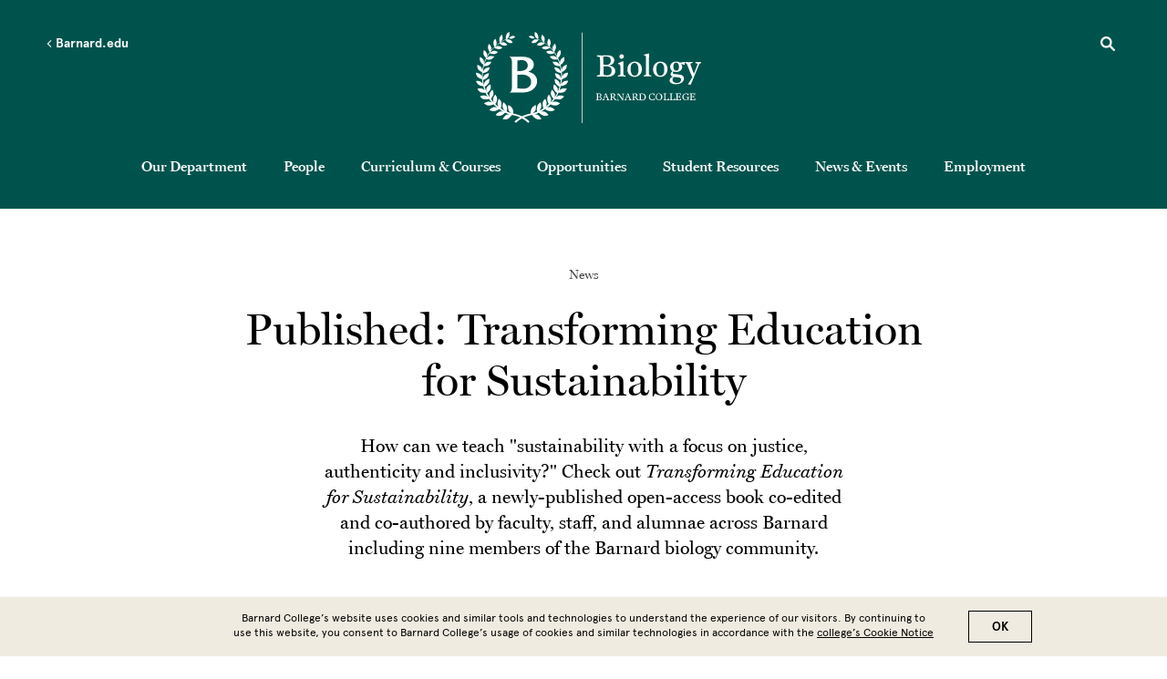

--- FILE ---
content_type: text/html; charset=UTF-8
request_url: https://biology.barnard.edu/news/published-transforming-education-sustainability
body_size: 20960
content:
<!DOCTYPE html>
<html lang="en" dir="ltr" prefix="content: http://purl.org/rss/1.0/modules/content/  dc: http://purl.org/dc/terms/  foaf: http://xmlns.com/foaf/0.1/  og: http://ogp.me/ns#  rdfs: http://www.w3.org/2000/01/rdf-schema#  schema: http://schema.org/  sioc: http://rdfs.org/sioc/ns#  sioct: http://rdfs.org/sioc/types#  skos: http://www.w3.org/2004/02/skos/core#  xsd: http://www.w3.org/2001/XMLSchema# ">
  <head>
    <meta charset="utf-8" />
<style>/* @see https://github.com/aFarkas/lazysizes#broken-image-symbol */.js img.lazyload:not([src]) { visibility: hidden; }/* @see https://github.com/aFarkas/lazysizes#automatically-setting-the-sizes-attribute */.js img.lazyloaded[data-sizes=auto] { display: block; width: 100%; }</style>
<meta name="description" content="How can we teach &quot;sustainability with a focus on justice, authenticity and inclusivity?&quot; Check out Transforming Education for Sustainability, a newly-published open-access book co-edited and co-authored by faculty, staff, and alumnae across Barnard including nine members of the Barnard biology community." />
<link rel="canonical" href="https://biology.barnard.edu/news/published-transforming-education-sustainability" />
<meta property="og:site_name" content="Barnard Biology" />
<meta property="og:type" content="Article" />
<meta property="og:url" content="https://biology.barnard.edu/news/published-transforming-education-sustainability" />
<meta property="og:title" content="Published: Transforming Education for Sustainability" />
<meta property="og:description" content="How can we teach &quot;sustainability with a focus on justice, authenticity and inclusivity?&quot; Check out Transforming Education for Sustainability, a newly-published open-access book co-edited and co-authored by faculty, staff, and alumnae across Barnard including nine members of the Barnard biology community." />
<meta property="og:image:url" content="https://biology.barnard.edu/sites/default/files/2023-08/Sprouts.jpg" />
<meta property="og:image:secure_url" content="https://biology.barnard.edu/sites/default/files/2023-08/Sprouts.jpg" />
<meta name="twitter:card" content="summary_large_image" />
<meta name="twitter:site" content="@BarnardCollege" />
<meta name="twitter:image" content="https://biology.barnard.edu/sites/default/files/2023-08/Sprouts.jpg" />
<meta name="msapplication-TileColor" content="#002f6c"/>
<meta name="theme-color" content="#ffffff"/>
<meta name="favicon-generator" content="Drupal responsive_favicons + realfavicongenerator.net" />
<meta name="Generator" content="Drupal 10 (https://www.drupal.org)" />
<meta name="MobileOptimized" content="width" />
<meta name="HandheldFriendly" content="true" />
<meta name="viewport" content="width=device-width, initial-scale=1.0" />
<style>div#sliding-popup, div#sliding-popup .eu-cookie-withdraw-banner, .eu-cookie-withdraw-tab {background: #008eaa} div#sliding-popup.eu-cookie-withdraw-wrapper { background: transparent; } #sliding-popup h1, #sliding-popup h2, #sliding-popup h3, #sliding-popup p, #sliding-popup label, #sliding-popup div, .eu-cookie-compliance-more-button, .eu-cookie-compliance-secondary-button, .eu-cookie-withdraw-tab { color: #fff;} .eu-cookie-withdraw-tab { border-color: #fff;}</style>
<link rel="icon" href="/themes/custom/barnard/BarnardB_16x16.png" type="image/png" />

    <title>Published: Transforming Education for Sustainability | Barnard Biology</title>
    <link rel="stylesheet" href="https://use.typekit.net/ywn4bva.css">
    <link rel="stylesheet" media="all" href="/sites/default/files/css/css_dAZOLscv7ZbAIGVKy6dut0PYWKt_8AUQXNrXibqTZNc.css?delta=0&amp;language=en&amp;theme=barnard&amp;include=eJxtjUsOgzAMRC8UkiNFTjJASn6KHRVuX5CKuigry2_Gz456oR5MIxH0MiVyE8uRYlmUrx0m9NEoaXrRrjCsr3WLOEduKVLxME_QBsw0kijscqq22_JdVaNOS6e28p38iB6lDZcirwiKq4-UbEaIZK9TNnMtQm9wzdDXx1pQ5Kn4j7SsyFB8sCAbR4wPGz9kfg" />
<link rel="stylesheet" media="all" href="//cdnjs.cloudflare.com/ajax/libs/font-awesome/6.6.0/css/all.min.css" />
<link rel="stylesheet" media="all" href="/sites/default/files/css/css_UqNo946jKxvon1w_G65JlzkKeu4E4n6MOSIlpszf3gQ.css?delta=2&amp;language=en&amp;theme=barnard&amp;include=eJxtjUsOgzAMRC8UkiNFTjJASn6KHRVuX5CKuigry2_Gz456oR5MIxH0MiVyE8uRYlmUrx0m9NEoaXrRrjCsr3WLOEduKVLxME_QBsw0kijscqq22_JdVaNOS6e28p38iB6lDZcirwiKq4-UbEaIZK9TNnMtQm9wzdDXx1pQ5Kn4j7SsyFB8sCAbR4wPGz9kfg" />
<link rel="stylesheet" media="all" href="/sites/default/files/css/css_l2c8jue7FT7Q6pW_WVkrQtR2sBdi2y-M8snYYZNU8r8.css?delta=3&amp;language=en&amp;theme=barnard&amp;include=eJxtjUsOgzAMRC8UkiNFTjJASn6KHRVuX5CKuigry2_Gz456oR5MIxH0MiVyE8uRYlmUrx0m9NEoaXrRrjCsr3WLOEduKVLxME_QBsw0kijscqq22_JdVaNOS6e28p38iB6lDZcirwiKq4-UbEaIZK9TNnMtQm9wzdDXx1pQ5Kn4j7SsyFB8sCAbR4wPGz9kfg" />

    <script type="application/json" data-drupal-selector="drupal-settings-json">{"path":{"baseUrl":"\/","pathPrefix":"","currentPath":"node\/68971","currentPathIsAdmin":false,"isFront":false,"currentLanguage":"en"},"pluralDelimiter":"\u0003","suppressDeprecationErrors":true,"gtag":{"tagId":"","consentMode":false,"otherIds":[],"events":[],"additionalConfigInfo":[]},"ajaxPageState":{"libraries":"[base64]","theme":"barnard","theme_token":null},"ajaxTrustedUrl":[],"gtm":{"tagId":null,"settings":{"data_layer":"dataLayer","include_environment":false},"tagIds":["GTM-P2FPQ6N"]},"lazy":{"lazysizes":{"lazyClass":"lazyload","loadedClass":"lazyloaded","loadingClass":"lazyloading","preloadClass":"lazypreload","errorClass":"lazyerror","autosizesClass":"lazyautosizes","srcAttr":"data-src","srcsetAttr":"data-srcset","sizesAttr":"data-sizes","minSize":40,"customMedia":[],"init":true,"expFactor":1.5,"hFac":0.80000000000000004,"loadMode":2,"loadHidden":true,"ricTimeout":0,"throttleDelay":125,"plugins":[]},"placeholderSrc":"","preferNative":false,"minified":true,"libraryPath":"\/libraries\/lazysizes"},"data":{"extlink":{"extTarget":false,"extTargetAppendNewWindowDisplay":false,"extTargetAppendNewWindowLabel":"(opens in a new window)","extTargetNoOverride":false,"extNofollow":false,"extTitleNoOverride":false,"extNoreferrer":false,"extFollowNoOverride":false,"extClass":"0","extLabel":"(link is external)","extImgClass":false,"extSubdomains":true,"extExclude":"","extInclude":"","extCssExclude":"","extCssInclude":"","extCssExplicit":"","extAlert":false,"extAlertText":"This link will take you to an external web site. We are not responsible for their content.","extHideIcons":false,"mailtoClass":"0","telClass":"tel","mailtoLabel":"(link sends email)","telLabel":"(link is a phone number)","extUseFontAwesome":false,"extIconPlacement":"append","extPreventOrphan":false,"extFaLinkClasses":"fa fa-external-link","extFaMailtoClasses":"fa fa-envelope-o","extAdditionalLinkClasses":"","extAdditionalMailtoClasses":"","extAdditionalTelClasses":"","extFaTelClasses":"fa fa-phone","allowedDomains":null,"extExcludeNoreferrer":""},"barnard_home":null},"eu_cookie_compliance":{"cookie_policy_version":"1.0.0","popup_enabled":true,"popup_agreed_enabled":false,"popup_hide_agreed":false,"popup_clicking_confirmation":true,"popup_scrolling_confirmation":false,"popup_html_info":"\u003Cdiv aria-labelledby=\u0022popup-text\u0022  class=\u0022eu-cookie-compliance-banner eu-cookie-compliance-banner-info eu-cookie-compliance-banner--default\u0022\u003E\n  \u003Cdiv class=\u0022popup-content info eu-cookie-compliance-content\u0022\u003E\n        \u003Cdiv id=\u0022popup-text\u0022 class=\u0022eu-cookie-compliance-message\u0022 role=\u0022document\u0022\u003E\n      \u003Cp\u003EBarnard College\u2019s website uses cookies and similar tools and technologies to understand the experience of our visitors. By continuing to use this website, you consent to Barnard College\u2019s usage of cookies and similar technologies in accordance with the \u003Ca href=\u0022\/cookie-notice\u0022\u003Ecollege\u2019s Cookie Notice\u003C\/a\u003E\u003C\/p\u003E\n          \u003C\/div\u003E\n\n    \n    \u003Cdiv id=\u0022popup-buttons\u0022 class=\u0022eu-cookie-compliance-buttons\u0022\u003E\n            \u003Cbutton type=\u0022button\u0022 class=\u0022agree-button eu-cookie-compliance-default-button\u0022\u003EOK\u003C\/button\u003E\n          \u003C\/div\u003E\n  \u003C\/div\u003E\n\u003C\/div\u003E","use_mobile_message":false,"mobile_popup_html_info":"\u003Cdiv aria-labelledby=\u0022popup-text\u0022  class=\u0022eu-cookie-compliance-banner eu-cookie-compliance-banner-info eu-cookie-compliance-banner--default\u0022\u003E\n  \u003Cdiv class=\u0022popup-content info eu-cookie-compliance-content\u0022\u003E\n        \u003Cdiv id=\u0022popup-text\u0022 class=\u0022eu-cookie-compliance-message\u0022 role=\u0022document\u0022\u003E\n      \n          \u003C\/div\u003E\n\n    \n    \u003Cdiv id=\u0022popup-buttons\u0022 class=\u0022eu-cookie-compliance-buttons\u0022\u003E\n            \u003Cbutton type=\u0022button\u0022 class=\u0022agree-button eu-cookie-compliance-default-button\u0022\u003EOK\u003C\/button\u003E\n          \u003C\/div\u003E\n  \u003C\/div\u003E\n\u003C\/div\u003E","mobile_breakpoint":768,"popup_html_agreed":false,"popup_use_bare_css":false,"popup_height":"auto","popup_width":"100%","popup_delay":1000,"popup_link":"\/privacy-policy","popup_link_new_window":true,"popup_position":false,"fixed_top_position":true,"popup_language":"en","store_consent":false,"better_support_for_screen_readers":false,"cookie_name":"","reload_page":false,"domain":"","domain_all_sites":false,"popup_eu_only":false,"popup_eu_only_js":false,"cookie_lifetime":100,"cookie_session":0,"set_cookie_session_zero_on_disagree":0,"disagree_do_not_show_popup":false,"method":"default","automatic_cookies_removal":false,"allowed_cookies":"","withdraw_markup":"\u003Cbutton type=\u0022button\u0022 class=\u0022eu-cookie-withdraw-tab\u0022\u003EPrivacy settings\u003C\/button\u003E\n\u003Cdiv aria-labelledby=\u0022popup-text\u0022 class=\u0022eu-cookie-withdraw-banner\u0022\u003E\n  \u003Cdiv class=\u0022popup-content info eu-cookie-compliance-content\u0022\u003E\n    \u003Cdiv id=\u0022popup-text\u0022 class=\u0022eu-cookie-compliance-message\u0022 role=\u0022document\u0022\u003E\n      \u003Ch2\u003EWe use cookies on this site to enhance your user experience\u003C\/h2\u003E\u003Cp\u003EYou have given your consent for us to set cookies.\u003C\/p\u003E\n    \u003C\/div\u003E\n    \u003Cdiv id=\u0022popup-buttons\u0022 class=\u0022eu-cookie-compliance-buttons\u0022\u003E\n      \u003Cbutton type=\u0022button\u0022 class=\u0022eu-cookie-withdraw-button \u0022\u003EWithdraw consent\u003C\/button\u003E\n    \u003C\/div\u003E\n  \u003C\/div\u003E\n\u003C\/div\u003E","withdraw_enabled":false,"reload_options":null,"reload_routes_list":"","withdraw_button_on_info_popup":false,"cookie_categories":[],"cookie_categories_details":[],"enable_save_preferences_button":false,"cookie_value_disagreed":"0","cookie_value_agreed_show_thank_you":"1","cookie_value_agreed":"2","containing_element":"body","settings_tab_enabled":false,"olivero_primary_button_classes":"","olivero_secondary_button_classes":"","close_button_action":"close_banner","open_by_default":true,"modules_allow_popup":true,"hide_the_banner":false,"geoip_match":true,"unverified_scripts":["\/"]},"user":{"uid":0,"permissionsHash":"dc00583b53055af9471b71152a5214aacf1363285530c95fefb83c2a394bb6ae"}}</script>
<script src="/core/assets/vendor/modernizr/modernizr.min.js?v=3.11.7"></script>
<script src="/sites/default/files/js/js_6P3EX5Wafzo24ExXiWxJHnwsPnuRKDy3yhbd0P0MEoo.js?scope=header&amp;delta=1&amp;language=en&amp;theme=barnard&amp;include=eJxtjtEOgyAMRX8I5ZNMgQY7KxAoUfb1Q2Nctvhy23Nu0tRADpCdBuamzAUmujZsrdDW_C1xF-wbD2WGjDJTuSvP0RyFzZTkqylglpu2GWSgkKoou6AjiXnC3XJ1OAn4oh-twjrZGBfCPtbEBMGifpKqP8gUFu1yTcDjhcrH6Pk8pn2Pfx7hBfuvXBXDu-kjPg30cAI"></script>
<script src="/modules/contrib/google_tag/js/gtag.js?t74lr7"></script>
<script src="/modules/contrib/google_tag/js/gtm.js?t74lr7"></script>

  </head>
  <body class="green path-node page-node-type-article article">
        <a href="#main-content" class="visually-hidden focusable skip-link">
      Skip to main content
    </a>
    <noscript><iframe src="https://www.googletagmanager.com/ns.html?id=GTM-P2FPQ6N"
                  height="0" width="0" style="display:none;visibility:hidden"></iframe></noscript>

      <div class="dialog-off-canvas-main-canvas" data-off-canvas-main-canvas>
    <div class="layout-container lc--layout-container lc--default">

  <div class="l--layout l--default">

    <header>
        
            <div class="region region-mini-site-header r--region r--mini-site-header">
        <div id="l--mini-main-header" class="cc-component-container cc--mini-site-header">
            <div class="c--component c--mini-site-header">

                <div class="top-container">
  <div class="top-item">
    <button aria-label="Open Menu" class="hamburger hamburger--squeeze" type="button">
      <span class="hamburger-box">
        <span class="hamburger-inner"></span>
      </span>
    </button>

    <div class="go-back-container">
      <a href="" class="go-back">
        <svg role="img" enable-background="new 0 0 11.7 20" version="1.1" viewBox="0 0 11.7 20" x="0px" xml:space="preserve" xmlns:xlink="http://www.w3.org/1999/xlink" xmlns="http://www.w3.org/2000/svg" y="0px">
          <title>Left arrow</title>
          <path class="arrow-left" d="M3.4,10l8.3,8.3L10,20L0,10L10,0l1.7,1.7L3.4,10z"/>
        </svg>
        Barnard.edu
      </a>
    </div>
  </div>

  <div class="top-item">
        <div  id="block-biologylogo" class="block block-block-content block-block-content9d984e0b-fe28-4c1f-8e53-4035519d3e31 cc--component-container cc--mini-site-logo">
      <div class="c--component c--mini-site-logo">
        <a aria-label="Go to School Homepage" href="/">

                        <svg version="1.1" x="0px" y="0px" viewBox="0 0 181 73" enable-background="new 0 0 181 73" xml:space="preserve" xmlns:xlink="http://www.w3.org/1999/xlink">
<path fill="#FFFFFF" class="dept-biology" d="M23.7,6.3c-2.4,1.1-5.4,2.9-8.5,5.7c-0.1,0.2-0.2,0.3-0.2,0.3v-0.1c-1.4,1.3-2.7,2.8-3.9,4.6
	c0.6-0.4,1.8-1.4,2.8-1.6c1.8-0.4,3.8,0.9,3.8,0.9s-1.3,1.7-3.1,1.7c-1.9,0-3.3-0.6-3.6-0.8C10,18.5,9.1,20,8.4,21.6
	c0.4-0.6,1.4-1.7,2.3-2c1.7-0.7,4,0.2,4,0.2s-1.1,1.9-2.8,2.3C10,22.5,8.6,22,8.2,21.9c-0.6,1.4-1.2,2.9-1.6,4.5
	c0.4-0.6,1.1-1.5,1.7-1.9c1.7-1,4.1-0.5,4.1-0.5s-0.7,2.1-2.4,2.8c-1.6,0.7-3,0.6-3.6,0.5c-0.4,1.6-0.6,3.3-0.8,5
	c0.3-0.8,0.9-2,1.6-2.6c1.3-1.3,3.9-1.3,3.9-1.3s-0.4,2.3-1.9,3.3c-1.6,1.1-3.1,1.2-3.6,1.2c-0.1,1.5-0.1,3.1,0,4.6
	c0.2-0.8,0.5-1.9,1-2.5c1.3-1.6,3.8-1.9,3.8-1.9s0,2.3-1.4,3.6c-1.3,1.2-2.7,1.6-3.3,1.8c0.2,1.4,0.4,2.8,0.8,4.2v0.1
	c0.1-0.8,0.2-1.9,0.6-2.6c0.9-1.7,3.6-2.7,3.6-2.7s0.5,2.3-0.7,3.9c-1.1,1.4-2.4,2.1-3,2.4c0.4,1.3,0.8,2.6,1.4,3.8
	c-0.1-0.8-0.1-1.7,0.1-2.4c0.7-2,3.1-3.2,3.1-3.2s0.9,2.3,0,4c-0.8,1.6-2,2.5-2.6,2.9c0.7,1.3,1.4,2.5,2.2,3.6
	c-0.2-0.8-0.4-1.7-0.3-2.5c0.2-2,2.4-3.7,2.4-3.7s1.3,2.1,0.7,4c-0.6,1.7-1.5,2.8-2,3.3c0.8,1.1,1.6,2.1,2.5,3
	c-0.4-0.7-0.7-1.5-0.7-2.2c-0.1-2.1,1.8-4.2,1.8-4.2s1.7,1.9,1.4,3.9c-0.2,1.8-1,3.1-1.4,3.7c0.8,0.8,1.8,1.6,2.7,2.3
	c-0.4-0.6-0.8-1.3-0.9-1.9c-0.4-2.2,1.1-4.6,1.1-4.6s2,1.6,2.1,3.7c0.1,1.8-0.4,3.2-0.7,3.9c1.1,0.7,2.2,1.3,3.3,1.9
	c-0.6-0.6-1.1-1.2-1.4-1.9c-0.9-2.1,0.2-4.8,0.2-4.8s2.3,1.3,2.8,3.4c0.4,1.7,0.2,3.2,0,4c1.2,0.5,2.3,0.9,3.5,1.2
	c-0.6-0.4-1.3-1-1.7-1.6c-1.2-1.9-0.6-4.8-0.6-4.8s2.5,0.9,3.4,2.9c0.7,1.6,0.8,3.1,0.7,3.9c1.6,0.3,3.1,0.7,4.4,1.2
	c0.9,0.3,1.7,0.7,2.5,1c0.7-0.3,1.6-0.7,2.5-1c1.3-0.5,2.8-0.9,4.5-1.2c-0.1-0.8,0-2.3,0.7-3.9c0.9-2,3.4-2.9,3.4-2.9
	s0.6,2.9-0.6,4.8c-0.4,0.6-1.1,1.1-1.7,1.6c1.1-0.2,2.3-0.6,3.4-1.1c-0.2-0.8-0.4-2.3,0-4.1c0.5-2.1,2.8-3.4,2.8-3.4
	s1.1,2.7,0.2,4.8c-0.2,0.7-0.8,1.4-1.4,2c1.2-0.6,2.4-1.2,3.5-2c-0.3-0.8-0.8-2.1-0.7-3.9c0.1-2.1,2.1-3.7,2.1-3.7s1.5,2.4,1.1,4.6
	c-0.2,0.6-0.5,1.2-0.9,1.8c0.9-0.7,1.8-1.5,2.7-2.3c-0.4-0.6-1.1-1.8-1.3-3.6c-0.3-2,1.4-3.9,1.4-3.9s1.8,2.1,1.8,4.2
	c0,0.6-0.3,1.4-0.6,2.1c0.9-0.9,1.7-1.9,2.5-2.9c-0.5-0.5-1.4-1.6-2-3.3c-0.6-1.9,0.7-4,0.7-4s2.1,1.7,2.4,3.7
	c0.1,0.7-0.1,1.6-0.3,2.4c0.8-1,1.5-2.2,2.1-3.4c-0.6-0.4-1.8-1.3-2.6-2.9c-0.9-1.7,0-4,0-4s2.4,1.2,3,3.2c0.2,0.7,0.2,1.7,0.1,2.5
	c0.5-1.3,1-2.6,1.4-3.9c-0.6-0.3-1.9-1-3-2.4c-1.2-1.6-0.7-3.9-0.7-3.9s2.5,0.9,3.4,2.6c0.4,0.7,0.5,1.8,0.6,2.6v-0.1
	c0.4-1.4,0.6-2.8,0.8-4.2c-0.6-0.1-2-0.6-3.3-1.8c-1.4-1.3-1.4-3.6-1.4-3.6s2.6,0.3,3.8,1.9c0.5,0.6,0.8,1.7,1,2.5
	c0.1-1.6,0.1-3.1,0-4.6c-0.5,0-2-0.2-3.5-1.2c-1.5-1-1.9-3.3-1.9-3.3s2.5,0,3.9,1.3c0.7,0.6,1.2,1.6,1.5,2.3
	c-0.1-1.6-0.4-3.2-0.8-4.7c-0.5,0.1-2,0.2-3.6-0.5c-1.7-0.7-2.4-2.8-2.4-2.8s2.5-0.5,4.1,0.5c0.6,0.4,1.3,1.2,1.7,1.9
	c-0.4-1.6-1-3.1-1.6-4.5C65.3,22,64,22.4,62.2,22c-1.7-0.4-2.8-2.3-2.8-2.3s2.2-0.9,4-0.2c0.7,0.2,1.6,1.1,2.1,1.7
	c-0.7-1.6-1.5-3-2.4-4.3c-0.3,0.2-1.7,0.9-3.6,0.8c-1.7,0-3.1-1.7-3.1-1.7s2-1.3,3.8-0.9c1.1,0.2,2.3,1.2,2.8,1.6
	c-1-1.6-2.2-2.9-3.4-4.1c-0.2,0.2-1.5,1.1-3.4,1.4c-1.7,0.2-3.3-1.2-3.3-1.2s1.7-1.5,3.5-1.4c1.1,0,2.5,0.8,3,1.1
	c-0.1-0.1-0.2-0.2-0.3-0.3S59,12,58.9,11.9c-4.8-4.5-9.4-6.3-11.7-7.1C47,5,45.8,5.5,44.7,5.2c-1.5-0.5-2.3-1.6-2.3-1.6
	S44,3,44.8,3.2C46,3.4,47,4.6,47.2,4.8c0.6,0.2,1.4,0.4,2.3,0.8C49,5.2,48,4.4,47.6,3.7C46.8,2.2,47.4,0,47.4,0s1.9,0.8,2.4,2.4
	c0.6,1.7,0.3,3,0.2,3.4C51.2,6.3,52.6,7,54.2,8c-0.6-0.6-1.2-1.3-1.4-2c-0.6-1.8,0.4-3.8,0.4-3.8s1.7,1.1,2,2.8
	c0.2,1.7-0.2,3-0.4,3.3c1.1,0.8,2.3,1.7,3.5,2.7c-0.4-0.6-0.8-1.4-0.9-2c-0.2-1.8,1.2-3.7,1.2-3.7s1.5,1.4,1.5,3.2
	c0,1.5-0.6,2.7-0.9,3.2c1,0.9,1.9,1.9,2.8,3c-0.3-0.6-0.4-1.3-0.4-1.9c0.1-1.8,1.8-3.4,1.8-3.4s1.3,1.7,0.9,3.4
	c-0.2,1.5-1,2.5-1.4,3c0.9,1.2,1.7,2.4,2.4,3.8c-0.1-0.6-0.2-1.4-0.1-2c0.5-1.9,2.5-3.2,2.5-3.2s1,2,0.3,3.6c-0.6,1.6-1.5,2.5-2,2.9
	c0.7,1.4,1.2,2.8,1.7,4.3c-0.1-0.7-0.1-1.7,0.2-2.3c0.7-1.8,3-2.8,3-2.8s0.7,2.1-0.3,3.7c-1,1.5-2.1,2.3-2.6,2.6
	c0.4,1.3,0.7,2.7,0.9,4.1c0.1-0.7,0.3-1.4,0.6-1.9c1.1-1.7,3.5-2.3,3.5-2.3s0.3,2.3-1,3.7c-1.1,1.3-2.3,1.9-2.9,2.1
	c0.2,1.3,0.2,2.6,0.2,4c0.2-0.7,0.5-1.4,0.9-1.9c1.3-1.4,3.9-1.6,3.9-1.6S74,35,72.5,36.2c-1.4,1.1-2.7,1.4-3.3,1.6
	c-0.1,1.4-0.4,2.8-0.7,4.2c0.4-0.7,0.9-1.5,1.5-1.9c1.5-1.2,4.1-1,4.1-1s-0.5,2.3-2.2,3.2c-1.6,0.9-3.1,1-3.7,1
	c-0.3,1.3-0.7,2.6-1.2,3.8c0.5-0.6,1-1.2,1.7-1.4c1.8-0.9,4.4-0.2,4.4-0.2s-0.9,2.2-2.8,2.9c-1.8,0.6-3.3,0.4-3.9,0.3
	c-0.6,1.3-1.2,2.5-2,3.7c0.6-0.5,1.4-1.1,2.1-1.3c1.9-0.7,4.4,0.5,4.4,0.5s-1.3,2.1-3.3,2.4c-1.9,0.3-3.4-0.2-4-0.4
	c-0.7,1.1-1.6,2.1-2.4,3c0.6-0.4,1.4-0.7,2-0.8c2.1-0.2,4.4,1.4,4.4,1.4s-1.7,1.8-3.8,1.8C62,59,60.6,58.4,60,58c-1,1-2,2-3.1,2.8
	c0.7-0.3,1.6-0.6,2.4-0.6c2.1,0.1,4.1,2.2,4.1,2.2s-2.1,1.6-4.1,1.1c-1.9-0.3-3.2-1.2-3.7-1.7c-1.1,0.7-2.1,1.4-3.2,2
	c0.7-0.1,1.6-0.2,2.2-0.1c2.2,0.5,3.8,2.9,3.8,2.9s-2.3,1.2-4.3,0.4c-1.8-0.7-2.9-1.7-3.4-2.3c-1.1,0.5-2.2,1-3.3,1.3
	c0.6,0,1.4,0.1,1.9,0.3c2.1,0.9,3.3,3.6,3.3,3.6s-2.6,0.8-4.4-0.4c-1.7-1-2.6-2.3-3-3c-2.7,0.5-4.9,1.2-6.7,2
	c3.3,1.7,4.6,3.3,4.6,3.3l-1.2,1.1c0,0-1.5-1.8-4.8-3.6c-3.4,1.7-4.9,3.6-4.9,3.6L31,71.8c0,0,1.4-1.6,4.6-3.3c-1.8-0.8-4-1.5-6.7-2
	c-0.4,0.7-1.4,2-3,3c-1.8,1.2-4.4,0.4-4.4,0.4s1.3-2.7,3.3-3.6c0.5-0.2,1.2-0.3,1.9-0.3c-1.1-0.4-2.1-0.8-3.2-1.3
	c-0.5,0.6-1.6,1.6-3.3,2.3c-2,0.8-4.3-0.4-4.3-0.4s1.6-2.4,3.8-2.9c0.6-0.1,1.3,0,2,0.1c-1.1-0.6-2.1-1.3-3.1-2
	c-0.6,0.4-1.8,1.3-3.7,1.7c-2,0.5-4.1-1.1-4.1-1.1s2-2.1,4.1-2.2c0.7,0,1.6,0.2,2.3,0.5c-1-0.8-2-1.7-3-2.7c-0.6,0.3-2,0.9-3.8,1
	c-2.1,0-3.8-1.8-3.8-1.8s2.3-1.6,4.3-1.3c0.6,0,1.3,0.4,1.9,0.7c-0.8-0.9-1.6-1.9-2.3-2.9c-0.7,0.2-2.1,0.6-3.9,0.3
	c-2-0.3-3.3-2.4-3.3-2.4s2.5-1.2,4.4-0.5c0.6,0.1,1.3,0.6,1.8,1c-0.6-1.1-1.3-2.2-1.8-3.4c-0.6,0.1-2.1,0.3-3.7-0.3
	c-1.9-0.7-2.8-2.9-2.8-2.9s2.6-0.7,4.4,0.2c0.5,0.2,1,0.7,1.4,1.2c-0.4-1.1-0.8-2.3-1.1-3.5c-0.6,0-2.1-0.1-3.6-1
	c-1.7-0.9-2.2-3.2-2.2-3.2s2.6-0.2,4.1,1c0.5,0.3,1,1,1.3,1.6c-0.3-1.4-0.5-2.7-0.6-4c-0.6-0.1-1.9-0.4-3.3-1.5
	C0.1,35,0,32.7,0,32.7s2.6,0.2,3.9,1.6c0.4,0.5,0.7,1.2,0.9,1.9c0-1.4,0.1-2.7,0.2-4c-0.6-0.2-1.9-0.8-3-2.1
	c-1.2-1.4-0.9-3.7-0.9-3.7s2.5,0.6,3.4,2.3c0.3,0.6,0.5,1.4,0.6,2.1c0.3-1.6,0.6-3.1,1-4.5c-0.5-0.3-1.6-1.1-2.5-2.5
	c-1-1.6-0.3-3.7-0.3-3.7s2.2,1,3,2.8c0.2,0.6,0.2,1.3,0.2,2c0.5-1.3,1-2.6,1.6-3.9c-0.4-0.4-1.3-1.3-1.9-2.8
	c-0.7-1.6,0.3-3.6,0.3-3.6s2,1.3,2.5,3.2c0.1,0.5,0,1.1-0.1,1.7c0.7-1.2,1.4-2.4,2.2-3.5c-0.4-0.4-1.1-1.5-1.4-3
	c-0.4-1.7,0.9-3.4,0.9-3.4s1.7,1.6,1.8,3.4c0,0.6-0.2,1.3-0.4,1.9c0.9-1.1,1.9-2.1,2.9-3c-0.3-0.5-0.8-1.7-0.9-3.2
	c0-1.8,1.5-3.2,1.5-3.2s1.3,1.9,1.2,3.7c-0.1,0.5-0.4,1.2-0.8,1.8c1.1-1,2.2-1.8,3.3-2.5C19.1,8,18.7,6.7,18.9,5
	c0.3-1.7,2-2.8,2-2.8s1,2,0.4,3.8c-0.2,0.7-0.9,1.5-1.4,2c1.6-1,3-1.7,4.3-2.2c-0.1-0.4-0.4-1.7,0.2-3.4C24.9,0.8,26.8,0,26.8,0
	s0.6,2.2-0.2,3.7c-0.4,0.7-1.2,1.4-1.8,1.8c0.9-0.4,1.6-0.6,2.2-0.8c0.2-0.3,1.1-1.3,2.3-1.5c0.9-0.2,2.3,0.6,2.3,0.6
	s-0.8,1.1-2.3,1.6c-1.2,0.4-2.5-0.3-2.6-0.4C26,5.3,25.1,5.6,24,6.1c0,0,0,0-0.1,0c0.6-0.1,2.1-0.3,3,0c1.6,0.5,2.7,2.5,2.7,2.5
	s-1.9,0.7-3.4,0C24.6,7.8,23.8,6.6,23.7,6.3z M105.8,35.9c-0.7,0-4.2-0.2-5-0.2l-3.6,0.1v-0.9l1.3-0.2c0.9-0.2,1.2-0.5,1.2-1.2
	c0,0,0.1-2.2,0.1-6.2s-0.1-6.2-0.1-6.2c0-0.8-0.3-1-1.2-1.2l-1.3-0.2v-0.9l3.9,0.1c0.5,0,3.3-0.1,5.1-0.1c2.8,0,5,1.5,5,4
	c0,1.9-1.3,3.6-3.9,4V27c2.7,0.2,4.7,2,4.7,4.4C112,33.3,110.7,35.9,105.8,35.9z M102.4,19.8v6.3c0,0,1,0.3,2.3,0.3
	c2.9,0,3.7-1.7,3.7-3.5c0-2-1.2-3.2-3.6-3.2C103.6,19.7,102.9,19.8,102.4,19.8z M104.3,27.5h-1.8c0,2.2,0,5.5,0,5.5
	c0,1.6,1,1.8,2.9,1.8c2.2,0,3.7-1.3,3.7-3.6S107.9,27.5,104.3,27.5z M120.3,35.8l-3-0.2l-3.1,0.1V35l0.7-0.2
	c0.9-0.3,1.2-0.5,1.2-1.2v-5.2c0-1.6-0.2-2.2-0.8-2.4l-1-0.4v-0.4l3.3-1.6h0.9c0,0,0,1.8,0,4.1v6c0,0.8,0.2,1,1.1,1.2l0.7,0.2V35.8z
	 M117.1,21.5c-1.1,0-1.8-0.8-1.8-1.8c0-1,0.8-1.8,1.8-1.8c1,0,1.8,0.8,1.8,1.8C118.9,20.7,118.1,21.5,117.1,21.5z M127.4,36
	c-2.8,0-5.7-1.9-5.6-6c0-3.5,2.3-6.2,6-6.2c2.7,0,5.6,1.9,5.6,6C133.4,33.5,131,36,127.4,36z M127.5,24.8c-2.6,0-3.2,2.8-3.2,4.9
	c0,3.7,1.6,5.4,3.3,5.4c2.5,0,3.1-2.8,3.1-4.9C130.7,26.4,129.2,24.8,127.5,24.8z M141.1,35v0.6l-3.2-0.1l-3.1,0.1v-0.7l0.7-0.2
	c0.9-0.2,1.2-0.5,1.2-1.2V21.4c0-1.6-0.1-2.2-0.7-2.4l-1-0.4v-0.4l3.5-0.8h0.7c0,0-0.1,4-0.1,7.3v8.9c0,0.8,0.3,1,1.2,1.2L141.1,35z
	 M154,29.8c0,3.7-2.4,6.2-5.9,6.2c-2.8,0-5.7-1.9-5.7-6c0-3.5,2.3-6.2,6-6.2C151.1,23.8,154,25.7,154,29.8z M145,29.7
	c0,3.7,1.5,5.4,3.3,5.4c2.5,0,3.1-2.8,3.1-4.9c0-3.8-1.5-5.4-3.2-5.4C145.6,24.8,145,27.6,145,29.7z M155.7,38.8
	c0-1.5,1.2-2.4,2.5-2.8v-0.2c-1.1-0.2-1.7-0.9-1.7-1.9c0-0.8,0.6-1.7,1.6-2.5c-1.2-0.6-2-1.8-2-3.4c0-2.4,1.9-4.2,4.9-4.2
	c1.1,0,2.3,0.2,3.1,0.8l3.8-0.6v2.3l-0.3,0.1l-2.7-0.8c0,0,0.9,1,0.9,2.3c0,2.5-1.9,4.2-4.9,4.2c-0.9,0-1.6-0.2-2.2-0.4
	c-0.2,0.3-0.4,0.7-0.4,1.1c0,0.7,0.3,0.9,2.7,1.1l2.7,0.3c2.3,0.3,3.5,1.2,3.5,3.1c0,2.3-2.1,4.6-6.6,4.6
	C157.5,41.9,155.7,40.6,155.7,38.8z M161,24.6c-1.9,0-2.3,1.8-2.3,3.1c0,2.3,1.1,3.4,2.3,3.4c1.8,0,2.2-1.7,2.2-3.1
	C163.2,25.6,162.2,24.6,161,24.6z M159.2,36.1c-0.6,0.3-1.2,1-1.2,2.2c0,1.8,1.5,2.6,3.5,2.6c2.1,0,3.4-0.9,3.4-2.6
	c0-0.9-0.3-1.6-1.5-1.8C161.9,36.3,160,36.1,159.2,36.1z M178.8,24.2l2.2-0.1v0.8l-0.5,0.2c-0.8,0.3-0.9,0.5-1.2,1.2l-6.6,16
	l-2.3-0.2l3.8-6.2h-0.5c-1-2.4-2.6-6.3-3.9-9.6c-0.4-0.9-0.5-1-1.2-1.2l-0.5-0.2v-0.8l2.8,0.1l3.3-0.1v0.7l-0.8,0.2
	c-0.8,0.2-1.1,0.6-0.9,1.2c0.8,2.5,1.8,4.9,2.7,7.3c0.8-1.7,1.6-4,2.6-6.7c0.2-0.3,0.3-0.7,0.3-0.9c0-0.4-0.4-0.6-1.1-0.8l-0.6-0.2
	v-0.8L178.8,24.2z M85,0.6h0.5V73H85V0.6z M99.7,51.9c0.8,0.1,1.5,0.7,1.3,1.5c0,0.6-0.4,1.4-1.9,1.4c-0.2,0-1.3-0.1-1.5-0.1h-1.1
	v-0.3l0.4-0.1c0.3-0.1,0.4-0.2,0.4-0.4c0,0,0-0.7,0-1.9s0-1.9,0-1.9c0-0.3-0.1-0.3-0.4-0.4l-0.4-0.1v-0.3h1.2c0.2,0,1.1,0,1.6,0
	c0.9,0,1.6,0.5,1.6,1.3C100.9,51.2,100.5,51.7,99.7,51.9z M98.2,49.7v2c0,0,0.3,0.1,0.7,0.1c0.9,0,1.2-0.5,1.2-1.1
	c0-0.6-0.3-1-1.1-1C98.6,49.7,98.4,49.7,98.2,49.7z M99.1,54.4c0.7,0,1.1-0.4,1.2-1.1c0-0.8-0.4-1.2-1.5-1.2h-0.6c0,0.7,0,1.7,0,1.7
	C98.2,54.3,98.5,54.4,99.1,54.4z M106.6,54c0.1,0.2,0.2,0.3,0.4,0.3l0.4,0.1v0.3h-1.2H105v-0.3l0.4-0.1c0.3-0.1,0.4-0.2,0.3-0.4
	c-0.2-0.4-0.6-1.5-0.6-1.5h-1.8c-0.3,1-0.5,1.5-0.5,1.5c-0.1,0.3,0,0.3,0.3,0.4l0.4,0.1v0.3h-1.1h-0.9v-0.3l0.4-0.1
	c0.2-0.1,0.3-0.2,0.4-0.4c0.8-2.1,1.8-4.6,1.8-4.6l0.6-0.1C104.7,49.2,105.5,51.5,106.6,54z M103.4,52.1h1.6l-0.8-2.1L103.4,52.1z
	 M111.7,53.3c0.4,0.5,0.8,1.1,1.5,1.1l-0.1,0.3h-0.3c-0.4,0-0.8,0-1.1-0.2c-0.4-0.2-0.8-1-1.2-1.7c-0.1-0.2-0.2-0.3-0.3-0.5h-0.9
	c0,0,0,0.8,0,1.7c0,0.3,0.1,0.3,0.4,0.4l0.4,0.1v0.3h-1.2h-1.2v-0.3l0.4-0.1c0.3-0.1,0.4-0.2,0.4-0.4c0,0,0-0.7,0-1.9s0-1.9,0-1.9
	c-0.1-0.3-0.1-0.3-0.4-0.4l-0.4-0.1v-0.3h1.5c0,0,0.7-0.1,1.2-0.1c0.6,0,1.6,0.3,1.6,1.4c0,0.6-0.4,1.1-1.1,1.4L111.7,53.3z
	 M110.2,52c0.3,0,0.8-0.3,0.9-1.2c0-0.7-0.5-1.1-1.2-1.1h-0.5c-0.1,0-0.1,0-0.1,0.1v2.1c0.1,0,0.3,0.1,0.6,0.1H110.2z M117.2,49.4
	l1,0.1h1v0.3l-0.4,0.1c-0.3,0.1-0.4,0.2-0.4,0.4c0,0,0,3.9,0,4.6h-0.5c-2.1-2.9-3.5-4.7-3.5-4.7s0,3,0,4c0,0.3,0.1,0.3,0.4,0.4
	l0.4,0.1v0.3h-1h-0.9v-0.3l0.4-0.1c0.3-0.1,0.4-0.2,0.4-0.4c0-0.5,0.1-3.4,0.1-3.9c0-0.3-0.1-0.3-0.4-0.4l-0.4-0.1v-0.3h1h0.8
	c0,0,0.1,0.4,0.3,0.6l2.6,3.5c0,0-0.1-1.9-0.1-3.4c0-0.3-0.1-0.3-0.4-0.4l-0.4-0.1V49.4z M124.4,54c0.1,0.2,0.1,0.3,0.4,0.3l0.4,0.1
	v0.3H124h-1.2v-0.3l0.4-0.1c0.3-0.1,0.4-0.2,0.3-0.4c-0.2-0.4-0.6-1.5-0.6-1.5h-1.8c-0.3,1-0.5,1.5-0.5,1.5c-0.1,0.3,0,0.3,0.3,0.4
	l0.4,0.1v0.3h-1.1h-0.9v-0.3l0.4-0.1c0.2-0.1,0.3-0.2,0.4-0.4c0.8-2.1,1.8-4.6,1.8-4.6l0.6-0.1C122.5,49.2,123.3,51.5,124.4,54z
	 M121.2,52.1h1.6L122,50L121.2,52.1z M129.5,53.3c0.4,0.5,0.8,1.1,1.5,1.1l-0.1,0.3h-0.3c-0.4,0-0.8,0-1.1-0.2
	c-0.4-0.2-0.8-1-1.2-1.7c-0.1-0.2-0.2-0.3-0.3-0.5h-0.9c0,0,0,0.8,0,1.7c0,0.3,0.1,0.3,0.4,0.4l0.4,0.1v0.3h-1.2h-1.2v-0.3l0.4-0.1
	c0.3-0.1,0.4-0.2,0.4-0.4c0,0,0-0.7,0-1.9s0-1.9,0-1.9c-0.1-0.3-0.1-0.3-0.4-0.4l-0.4-0.1v-0.3h1.5c0,0,0.7-0.1,1.2-0.1
	c0.6,0,1.6,0.3,1.6,1.4c0,0.6-0.4,1.1-1.1,1.4L129.5,53.3z M127.9,52c0.4,0,0.9-0.3,0.9-1.2c0-0.7-0.5-1.1-1.2-1.1h-0.5
	c-0.1,0-0.1,0-0.1,0.1v2.1c0.1,0,0.3,0.1,0.6,0.1H127.9z M133.8,49.3c1.9,0,2.8,1.3,2.8,2.9c0,1.5-1,2.7-3.1,2.7
	c-0.1,0-1.2-0.1-1.4-0.1H131v-0.3l0.4-0.1c0.3-0.1,0.4-0.2,0.4-0.4c0,0,0-0.7,0-1.9s0-1.9,0-1.9c0-0.3-0.1-0.3-0.4-0.4l-0.4-0.1
	v-0.3h1.1C132.8,49.3,133.5,49.3,133.8,49.3z M133.7,54.4c0.8,0,2-0.4,1.9-2.3c0-1.5-0.7-2.4-2.2-2.4h-0.7c-0.1,0-0.1,0-0.1,0.1v4
	C132.6,54.4,133,54.4,133.7,54.4z M142.9,54.2l0.6-1.1h0.3c0,0,0,0.5,0,1.3c-0.2,0-1,0.4-2,0.4c-1.7,0-2.8-1.1-2.8-2.7
	s1.1-2.8,2.8-2.8c0.6,0,1.1,0.1,1.3,0.2l0.6-0.1c-0.1,0.3-0.2,1.1-0.2,1.6h-0.3l-0.2-0.5c-0.2-0.5-0.6-0.8-1.3-0.8
	c-0.9,0-1.9,0.6-1.9,2.2c0,1.5,0.9,2.4,2.3,2.4C142.3,54.3,142.6,54.3,142.9,54.2z M147.2,49.3c1.3,0,2.6,0.9,2.7,2.7
	c0,1.6-1.1,2.8-2.8,2.8c-1.3,0-2.7-0.9-2.7-2.7C144.4,50.5,145.5,49.3,147.2,49.3z M147.1,54.4c1.4,0,1.8-1.3,1.7-2.3
	c0-1.7-0.8-2.5-1.8-2.5c-1.4,0-1.8,1.3-1.8,2.3C145.2,53.6,146.1,54.4,147.1,54.4z M154.5,53.7l0.5-0.6h0.3c0,0.1-0.2,1.3-0.2,1.6
	c0,0-1.1,0-1.5,0h-1.7h-1.2v-0.3l0.4-0.1c0.3-0.1,0.4-0.2,0.4-0.4c0,0,0-0.7,0-1.9s0-1.9,0-1.9c0-0.3-0.1-0.3-0.4-0.4l-0.4-0.1v-0.3
	h1.2h1.2v0.3l-0.4,0.1c-0.3,0.1-0.4,0.1-0.4,0.4c0,0,0,0.7,0,1.9c0,0.8,0,1.6,0,1.9c0,0.3,0.1,0.4,0.5,0.4h0.8
	C153.9,54.3,154.2,54.2,154.5,53.7z M159.5,53.7l0.5-0.6h0.3c0,0.1-0.2,1.3-0.2,1.6c0,0-1.1,0-1.5,0h-1.7h-1.2v-0.3l0.4-0.1
	c0.3-0.1,0.4-0.2,0.4-0.4c0,0,0-0.7,0-1.9s0-1.9,0-1.9c0-0.3-0.1-0.3-0.4-0.4l-0.4-0.1v-0.3h1.2h1.2v0.3l-0.4,0.1
	c-0.3,0.1-0.4,0.1-0.4,0.4c0,0,0,0.7,0,1.9c0,0.8,0,1.6,0,1.9c0,0.3,0.1,0.4,0.5,0.4h0.8C158.9,54.3,159.2,54.2,159.5,53.7z
	 M164.5,53.7l0.2-0.6h0.3c0,0.1-0.2,1.3-0.2,1.6c0,0-1.1,0-1.5,0h-1.7h-1.2v-0.3l0.4-0.1c0.3-0.1,0.4-0.2,0.4-0.4c0,0,0-0.7,0-1.9
	s0-1.9,0-1.9c-0.1-0.3-0.1-0.3-0.4-0.4l-0.4-0.1v-0.3h1.2h2c0.5,0,1.2-0.1,1.2-0.1s0,0.4-0.1,1.5h-0.3l-0.1-0.3
	c-0.2-0.4-0.3-0.7-0.6-0.7h-1.5c-0.1,0-0.1,0-0.1,0.1v1.9c0,0,0.6,0,1,0c0.2,0,0.3-0.1,0.4-0.4l0.1-0.4h0.3v1v1h-0.3l-0.1-0.4
	c-0.1-0.3-0.2-0.4-0.4-0.4c-0.5,0-1,0-1,0v1.7c0,0.3,0.2,0.5,0.6,0.5h0.9C163.9,54.3,164.2,54.2,164.5,53.7z M169.1,52.2h1.4h1.1
	v0.3l-0.3,0.1c-0.3,0.1-0.4,0.2-0.4,0.4v1.3c0,0-1.1,0.4-2,0.4c-2.4,0-3-1.6-3-2.7c0-1.8,1.5-2.7,3-2.7c0.6,0,1.3,0.1,1.5,0.2
	l0.6-0.1c-0.1,0.3-0.2,1.1-0.2,1.6h-0.3l-0.2-0.5c-0.2-0.5-0.7-0.8-1.4-0.8c-1.3,0-2.1,0.8-2.1,2.2c0,1.2,0.6,2.5,2.4,2.5
	c0.4,0,0.8-0.1,0.8-0.3V53c0-0.3-0.1-0.4-0.4-0.4l-0.5-0.1V52.2z M175.9,53.7l0.2-0.6h0.3c0,0.1-0.2,1.3-0.2,1.6c0,0-1.1,0-1.5,0
	H173h-1.2v-0.3l0.4-0.1c0.3-0.1,0.4-0.2,0.4-0.4c0,0,0-0.7,0-1.9s0-1.9,0-1.9c-0.1-0.3-0.1-0.3-0.4-0.4l-0.4-0.1v-0.3h1.2h2
	c0.5,0,1.2-0.1,1.2-0.1s0,0.4-0.1,1.5h-0.3l-0.1-0.3c-0.2-0.4-0.3-0.7-0.6-0.7h-1.5c-0.1,0-0.1,0-0.1,0.1v1.9c0,0,0.6,0,1,0
	c0.2,0,0.3-0.1,0.4-0.4l0.1-0.4h0.3v1v1H175l-0.1-0.4c-0.1-0.3-0.2-0.4-0.4-0.4c-0.5,0-1,0-1,0v1.7c0,0.3,0.2,0.5,0.6,0.5h0.9
	C175.3,54.3,175.6,54.2,175.9,53.7z M27,19.9h10.4c5.7,0,9.1,2.4,9.1,6.3c0,3-1.9,4.6-4.4,5.7c3.9,0.8,7.1,3.4,7.1,7.7
	c0,3.3-2.3,6.2-5.2,7.6c-3.1,1.5-6.5,1.4-9.8,1.4H27v-0.1c2.2-0.8,1.9-4,1.9-6V26c0-2,0.3-5.2-1.9-6V19.9z M44.4,40
	c0-4.2-4.1-6-7.9-5.8l-3.1,0.2v10.8l3.8,0.3C40.8,45.8,44.4,44.1,44.4,40z M41.7,26.9c0-3-2.8-4.6-5.4-4.3l-2.9,0.3v8.6l1.4-0.1
	C37.6,31.4,41.7,30.5,41.7,26.9z M14.6,12.5c0,0,1.9-1.2,3.2-1.2c1.7-0.1,3.5,1.4,3.5,1.4s-1.6,1.4-3.3,1.2
	C15.9,13.6,14.6,12.5,14.6,12.5z M25.3,10.3c0,0-1.8,1.1-3.4,0.6c-2-0.6-3-1.9-3-1.9s2-0.8,3.3-0.7C23.9,8.5,25.3,10.3,25.3,10.3z
	 M23.7,6.3c0.1,0,0.2-0.1,0.3-0.1C23.7,6.2,23.6,6.2,23.7,6.3C23.6,6.2,23.6,6.2,23.7,6.3z M48.9,10.3c0,0,1.4-1.8,3.1-2
	C53.3,8.2,55.3,9,55.3,9s-1,1.3-3,1.9C50.7,11.4,48.9,10.3,48.9,10.3z M47.2,6.1c1.2-0.4,3.3,0.1,3.3,0.1S49.7,7.6,48,8.6
	c-1.5,0.7-3.4,0-3.4,0S45.6,6.6,47.2,6.1z" />
</svg>


          
        </a>
      </div>
    </div>
  </div>

  <div class="top-item">
    <div class="cc--component-container cc--search-widget">
      <div class="c--component c--search-widget">
        <button type="button" class="icon-search" aria-label="Open Search">
          <svg role="img" version="1.1" xmlns="http://www.w3.org/2000/svg" xmlns:xlink="http://www.w3.org/1999/xlink" x="0px" y="0px" viewBox="0 0 20 20" enable-background="new 0 0 20 20" xml:space="preserve">
            <title>Open Search</title>
            <path class="search" d="M7.9,0C3.6,0,0,3.6,0,7.9s3.6,7.9,7.9,7.9c1.7,0,3.2-0.5,4.5-1.4l5.2,5.2c0.5,0.5,1.4,0.5,2,0
            c0.5-0.5,0.5-1.4,0-2l-5.2-5.2c0.9-1.3,1.4-2.8,1.4-4.5C15.8,3.6,12.3,0,7.9,0z M7.9,2.8c2.8,0,5.1,2.3,5.1,5.1
            c0,2.8-2.3,5.1-5.1,5.1c-2.8,0-5.1-2.3-5.1-5.1C2.8,5.1,5.1,2.8,7.9,2.8z"></path>
          </svg>
        </button>
        <button type="button" class="icon-close" aria-controls="block-sitesearchform">
          <svg role="img" version="1.1" xmlns="http://www.w3.org/2000/svg" xmlns:xlink="http://www.w3.org/1999/xlink" x="0px" y="0px" viewBox="0 0 16 16" enable-background="new 0 0 16 16" xml:space="preserve">
            <title>Close</title>
            <path class="close_1_" d="M8,6.6L14.6,0L16,1.4L9.4,8l6.6,6.6L14.6,16L8,9.4L1.4,16L0,14.6L6.6,8L0,1.4L1.4,0L8,6.6z"></path>
          </svg>
        </button>
      </div><!-- c--component c--search-widget -->
    </div>
  </div>

</div>

<div class="nav-container">
    <div id="block-biologymain-2" class="block block-system block-system-menu-blockbiology-main cc--component-container cc--main-menu">
      <div class="c--component c--main-menu">

          <nav class="mc--menu mc--main" aria-label="Main Navigation">
                          
              <ul class="m--menu m--main">
                    <li class="menu-item">
                  <a href="/biology-home-page" tabindex="-1">Our Department</a>
        
              </li>
                <li class="menu-item menu-item--expanded">
        
                      <div class="link-button-wrapper">
              <a href="/faculty-staff" class="has-submenu " tabindex="0">
                People
                <span class="icon-arrow-right" aria-hidden="true"></span>
              </a>
              <button type="button" class="toggle" aria-label="close"></button>
            </div>
          
        
                                <ul class="submenu" aria-hidden="true">
                <li><span class="is-active"></span></li>
                    <li class="menu-item">
                  <a href="/faculty-staff" tabindex="-1">Faculty & Staff</a>
        
              </li>
                <li class="menu-item">
                  <a href="/people/contact-us" tabindex="-1">Contact Us</a>
        
              </li>
        </ul>
  
              </li>
                <li class="menu-item menu-item--expanded">
        
                      <div class="link-button-wrapper">
              <a href="/curriculum-courses" class="has-submenu " tabindex="0">
                Curriculum & Courses
                <span class="icon-arrow-right" aria-hidden="true"></span>
              </a>
              <button type="button" class="toggle" aria-label="close"></button>
            </div>
          
        
                                <ul class="submenu" aria-hidden="true">
                <li><span class="is-active"></span></li>
                    <li class="menu-item">
                  <a href="https://biology.barnard.edu/biology-major-requirements-mini-site-landing" tabindex="-1">Major Requirements</a>
        
              </li>
                <li class="menu-item">
                  <a href="/curriculum-courses/biology-minor" tabindex="-1">Minor Requirements</a>
        
              </li>
                <li class="menu-item menu-item--collapsed">
                  <a href="/curriculum-courses/course-listings" tabindex="-1">Course Listings</a>
        
              </li>
                <li class="menu-item">
                  <a href="/curriculum-courses/recommended-first-years" tabindex="-1">Recommended for First Years</a>
        
              </li>
                <li class="menu-item">
                  <a href="/curriculum-courses/related-majors" tabindex="-1">Related Departments & Majors</a>
        
              </li>
        </ul>
  
              </li>
                <li class="menu-item menu-item--expanded">
        
                      <div class="link-button-wrapper">
              <a href="/opportunities/undergraduate-research" class="has-submenu " tabindex="0">
                Opportunities
                <span class="icon-arrow-right" aria-hidden="true"></span>
              </a>
              <button type="button" class="toggle" aria-label="close"></button>
            </div>
          
        
                                <ul class="submenu" aria-hidden="true">
                <li><span class="is-active"></span></li>
                    <li class="menu-item">
                  <a href="/opportunities/undergraduate-research" tabindex="-1">Undergraduate Research</a>
        
              </li>
                <li class="menu-item">
                  <a href="/opportunities/scholarships-programs" tabindex="-1">Scholarships & Programs</a>
        
              </li>
        </ul>
  
              </li>
                <li class="menu-item menu-item--expanded">
        
                      <div class="link-button-wrapper">
              <a href="/resources/academic-resources" class="has-submenu " tabindex="0">
                Student Resources
                <span class="icon-arrow-right" aria-hidden="true"></span>
              </a>
              <button type="button" class="toggle" aria-label="close"></button>
            </div>
          
        
                                <ul class="submenu" aria-hidden="true">
                <li><span class="is-active"></span></li>
                    <li class="menu-item">
                  <a href="/resources/major-advising" tabindex="-1">Major Advising</a>
        
              </li>
                <li class="menu-item">
                  <a href="/resources/academic-resources" tabindex="-1">Academic Resources</a>
        
              </li>
                <li class="menu-item">
                  <a href="/resources/biodiversity" tabindex="-1">Biodiversity</a>
        
              </li>
                <li class="menu-item">
                  <a href="/resources/department-facilities" tabindex="-1">Department Facilities</a>
        
              </li>
                <li class="menu-item">
                  <a href="/resources/alumni-in-biology" tabindex="-1">Alumni in Biology</a>
        
              </li>
        </ul>
  
              </li>
                <li class="menu-item menu-item--expanded">
        
                      <div class="link-button-wrapper">
              <a href="https://biology.barnard.edu/upcoming-events" class="has-submenu " tabindex="0">
                News & Events
                <span class="icon-arrow-right" aria-hidden="true"></span>
              </a>
              <button type="button" class="toggle" aria-label="close"></button>
            </div>
          
        
                                <ul class="submenu" aria-hidden="true">
                <li><span class="is-active"></span></li>
                    <li class="menu-item">
                  <a href="/biology-news" tabindex="-1">News</a>
        
              </li>
                <li class="menu-item">
                  <a href="/opportunities/research-corner" tabindex="-1">Research Corner</a>
        
              </li>
                <li class="menu-item">
                  <a href="https://biology.barnard.edu/upcoming-events" tabindex="-1">Events</a>
        
              </li>
        </ul>
  
              </li>
                <li class="menu-item menu-item--expanded">
        
                      <div class="link-button-wrapper">
              <a href="/employment/student-employment" class="has-submenu " tabindex="0">
                Employment
                <span class="icon-arrow-right" aria-hidden="true"></span>
              </a>
              <button type="button" class="toggle" aria-label="close"></button>
            </div>
          
        
                                <ul class="submenu" aria-hidden="true">
                <li><span class="is-active"></span></li>
                    <li class="menu-item">
                  <a href="/employment/student-employment" tabindex="-1">Student Employment</a>
        
              </li>
                <li class="menu-item">
                  <a href="/employment/faculty-staff" tabindex="-1">Faculty & Staff Positions</a>
        
              </li>
        </ul>
  
              </li>
        </ul>
  


                      </nav>

      </div>
  </div>

  <div class="go-back-container">
    <a class="go-back" href="">
      <svg enable-background="new 0 0 11.7 20" role="img" version="1.1" viewBox="0 0 11.7 20" x="0px" xml:space="preserve" xmlns:xlink="http://www.w3.org/1999/xlink" xmlns="http://www.w3.org/2000/svg" y="0px">
        <title>Left arrow</title>
        <path class="arrow-left" d="M3.4,10l8.3,8.3L10,20L0,10L10,0l1.7,1.7L3.4,10z"/>
      </svg>
      Barnard.edu
    </a>
  </div>
</div>
<div class="search-container">
  
  <div id="block-sitesearchform-2" class="block block-block-content block-block-contentd8f0c17b-dcd9-4efe-86a8-8eb4ad43fcfe cc--component-container cc--search-form">
    <div class="c--component c--search-form">

                <form action="/search" autocomplete="on" method="GET" name="search-form"><label class="visually-hidden" for="search">Search for:</label>
<div class="fi--form-item fi--search"><input id="search" maxlength="50" name="search" placeholder="Search Biology" size="50" type="text"></div>
<button aria-label="Search" class="icon-search" type="submit"><svg enable-background="new 0 0 20 20" role="img" version="1.1" viewBox="0 0 20 20" x="0px" xml:space="preserve" y="0px" xmlns:xlink="http://www.w3.org/1999/xlink"> <path class="search" d="M7.9,0C3.6,0,0,3.6,0,7.9s3.6,7.9,7.9,7.9c1.7,0,3.2-0.5,4.5-1.4l5.2,5.2c0.5,0.5,1.4,0.5,2,0
                c0.5-0.5,0.5-1.4,0-2l-5.2-5.2c0.9-1.3,1.4-2.8,1.4-4.5C15.8,3.6,12.3,0,7.9,0z M7.9,2.8c2.8,0,5.1,2.3,5.1,5.1
                c0,2.8-2.3,5.1-5.1,5.1c-2.8,0-5.1-2.3-5.1-5.1C2.8,5.1,5.1,2.8,7.9,2.8z" /> </svg></button></form>


      
      <div class="search-link-wrapper">
        <a href="/" class="search-link">Search All of Barnard.edu</a>
      </div>

    </div>
  </div>
</div>


            </div>
        </div>
    </div>

    </header>

    <main>
      <a id="main-content" tabindex="-1"></a>
      <div class="l--content">
        

        <div class="above-content">
            
            

              <div class="region region-highlighted r--region r--highlighted">
    <div data-drupal-messages-fallback class="hidden"></div>

  </div>


            

            
        </div>

        <div class="content">

              <div class="region region-content r--region r--content">
    <div id="block-barnard-content">
  
    
      



<div class="tc--template-container tc--article">

  
  <div about="/news/published-transforming-education-sustainability" typeof="schema:Article" class="t--template t--article">

    



  <div class="content-top">
    <div class="articles-content-top-hero">
      
      <div class="article-meta">
        
  <div class="f--field f--super-title">
    
        <span>News</span>

      </div>


        <div class="f--field f--page-title">
          <h1>Published: Transforming Education for Sustainability</h1>
        </div>
        


<div class="f--field f--teaser-description">

  
  
    
      <p><p>How can we teach "sustainability with a focus on justice, authenticity and inclusivity?" Check out&nbsp;<em>Transforming Education for Sustainability</em>, a newly-published open-access book co-edited and co-authored by faculty, staff, and alumnae across Barnard including nine members of the Barnard biology community.</p>

<p>&nbsp;</p>

<p>&nbsp;</p></p>

    

</div>


        <div class="article-date-share">
          <div class="f--field f--date-string">
            August 7, 2023
          </div>
          <div class="cc--component-container cc--social-share  custom-social">
  <div class="c--component c--social-share">
    <div class="story-share-wrapper">
      <ul>
        <li>
          <button aria-label="Share on Facebook" data-network="facebook" class="st-custom-button"
            aria-label="Share on Facebook">
            <svg version="1.1" xmlns="http://www.w3.org/2000/svg" xmlns:xlink="http://www.w3.org/1999/xlink" x="0px"
              y="0px" viewBox="0 0 11 19.5" enable-background="new 0 0 11 19.5" xml:space="preserve">
              <path class="social-facebook" d="M11,0.2C10.7,0.2,9.4,0,8,0C5.3,0,3.3,1.6,3.3,4.6v2.6H0v3.4h3.3v8.9h3.9v-8.9h3.3L11,7.2H7.1V4.9
                c0-1,0.3-1.6,1.8-1.6h2V0.2H11z" />
            </svg>
          </button>
        </li>
        <li>
          <button aria-label="Share on Twitter" data-network="twitter" class="st-custom-button"
            aria-label="Share on Twitter">
            <svg xmlns="http://www.w3.org/2000/svg" width="16" height="16" fill="currentColor" class="bi bi-twitter-x" viewBox="0 0 16 16">
              <path d="M12.6.75h2.454l-5.36 6.142L16 15.25h-4.937l-3.867-5.07-4.425 5.07H.316l5.733-6.57L0 .75h5.063l3.495 4.633L12.601.75Zm-.86 13.028h1.36L4.323 2.145H2.865z"/>
            </svg>
          </button>
        </li>
        <li>
          <button aria-label="Share on LinkedIn" data-network="linkedin" class="st-custom-button"
            aria-label="Share on LinkedIn">
            <svg version="1.1" xmlns="http://www.w3.org/2000/svg" xmlns:xlink="http://www.w3.org/1999/xlink" x="0px"
              y="0px" viewBox="0 0 19 19" enable-background="new 0 0 19 19" xml:space="preserve">
              <path class="social-linkedin" d="M19,15.4c0,2-1.6,3.6-3.6,3.6H3.6c-2,0-3.6-1.6-3.6-3.6V3.6C0,1.6,1.6,0,3.6,0h11.8
              c2,0,3.6,1.6,3.6,3.6V15.4z M4.4,3.2c-1,0-1.6,0.6-1.6,1.5C2.7,5.6,3.3,6.2,4.3,6.2s1.6-0.6,1.6-1.5S5.3,3.2,4.4,3.2z M5.8,15.9V7.3
              H3v8.6H5.8z M16,15.9V11c0-2.6-1.4-3.8-3.3-3.8c-1.5,0-2.1,0.9-2.5,1.5V7.4H7.4c0,0,0,0.9,0,8.6h2.8v-4.9c0-0.2,0-0.5,0.1-0.7
              c0.1-0.5,0.6-1,1.5-1c1,0,1.5,0.7,1.5,2v4.6H16z" />
            </svg>
          </button>
        </li>
        <li>
          <button aria-label="Share on Email" data-network="email" class="st-custom-button"
            aria-label="Share via Email">
            <svg version="1.1" xmlns="http://www.w3.org/2000/svg" xmlns:xlink="http://www.w3.org/1999/xlink" x="0px"
              y="0px" viewBox="0 0 20 14.3" enable-background="new 0 0 20 14.3" xml:space="preserve">
              <path class="mail" d="M10,10l10-8.6v12.9H0V1.4L10,10z M20,0L10,8.6L0,0H20z" />
            </svg>
          </button>
        </li>
        <!-- <li class="print-icon">
          <button aria-label="Print" data-network="print" class="st-custom-button" aria-label="Print">
            <svg version="1.1" xmlns="http://www.w3.org/2000/svg" xmlns:xlink="http://www.w3.org/1999/xlink" x="0px" y="0px"
      viewBox="0 0 20 16" enable-background="new 0 0 20 16" xml:space="preserve">
              <path class="print" d="M17,11v5H3v-5H0V3h20v8H17z M5,0h10v2H5V0z M16,5v2h2V5H16z M5,8v6h10V8H5z"/>
            </svg>
          </button>
        </li> -->
      </ul>
    </div>
  </div>
</div>

        </div>
      </div>
    </div>
  </div>

  


<div class="f--field f--components">

  
  
          <div class="field__item">






<div
   class="cc--component-container cc--body-wysiwyg"
      >

  
  <div class="c--component c--body-wysiwyg">

    
      
            <div class="field field--name-field-description field--type-text-long field--label-hidden field__item"><p>Biology professor Hilary Callahan co-edited <em>Transforming Education for Sustainability</em>, alongside&nbsp;Maria Rivera Maulucci and Stephanie Pfirman.</p>

<p>The book was created as a collaborative effort from faculty, staff, and students across Barnard College.</p>

<p><strong>The following chapters were co-authored by the members of the biology department listed below:</strong></p>

<blockquote>
<ul>
	<li><a href="https://link.springer.com/chapter/10.1007/978-3-031-13536-1_1">Education for Sustainability: Connecting with Signs of Hope</a>&nbsp;- Hilary Callahan, professor</li>
	<li><em><a href="https://link.springer.com/chapter/10.1007/978-3-031-13536-1_4">Building Authentic Connections to Science Through Mentorship, Activism, and Community, in Teaching and Practice</a></em>&nbsp;- Angie Patterson, former research technician</li>
	<li><em><a href="https://link.springer.com/chapter/10.1007/978-3-031-13536-1_7">When a Titan Arum Blooms During Quarantine</a></em>&nbsp;- Nick Gershberg, director of greenhouse operations</li>
	<li><em><a href="https://link.springer.com/chapter/10.1007/978-3-031-13536-1_8">What Does Cell Biology Have to Do with Saving Pollinators?</a></em><em>&nbsp;-&nbsp;</em>Jonathan Snow, professor</li>
	<li><em><a href="https://link.springer.com/chapter/10.1007/978-3-031-13536-1_10">Going Up: Incorporating the Local Ecology of New York City Green Roof Infrastructure into Biology Laboratory Courses</a></em>&nbsp;- Former microbiology professors Moshe Rhodes and Krista McGuire, with biology majors Kaye Shek and Tejashree Gopal</li>
	<li><em><a href="https://link.springer.com/chapter/10.1007/978-3-031-13536-1_12">Syndemic: Using Game-Based Learning to Engage Students in the Human Microbiome</a></em><em>&nbsp;-&nbsp;</em>Emma Ruskin, alumna, class of 2017&nbsp;</li>
	<li><em><a href="https://link.springer.com/chapter/10.1007/978-3-031-13536-1_16">The UNPAK Project: Much More Than a CURE</a></em>&nbsp;- Hilary Callahan, professor&nbsp;</li>
	<li><a href="https://link.springer.com/chapter/10.1007/978-3-031-13536-1_22">Panel One: Theorizing the Environment, March 10, 2021</a>&nbsp;- Hilary Callahan, professor&nbsp;</li>
	<li><a href="https://link.springer.com/chapter/10.1007/978-3-031-13536-1_23">Panel Two: Climate Change and Anthropocene, March 19, 2021</a>&nbsp;- Jonathan Snow, professor</li>
</ul>
</blockquote>

<p>&nbsp;</p>

<p><strong>About the book:</strong></p>

<blockquote>
<p>"This book investigates how educators and researchers in the sciences, social sciences, and the arts, connect concepts of sustainability to work in their fields of study and in the classrooms where they teach the next generation. Sustainability, with a focus on justice, authenticity and inclusivity, can be integrated into many different courses or disciplines even if it is beyond their historical focus. The narratives describe sustainability education in the classroom, the laboratory, and the field (broadly defined) and how the authors navigate the complexities of particular sustainability issues, such as climate change, water quality, soil health, biodiversity, resource use, and education in authentic ways that convey their complexity, the sociopolitical context, and their hopes for the future. The chapters explore how faculty engage students in learning about sustainability and the ways in which working at the edge of what we know about sustainability can be a significant source of engagement, motivation, and challenge. The authors discuss how they create learning experiences that foster democratic practices in which students are not just following protocols, but have a stake in creative decision-making, collecting and analysing data, and posing authentic questions. They also describe what happens when students are not just passively receiving information, but actively analysing, debating, dialoguing, arguing from evidence, and constructing nuanced understandings of complex socioscientific sustainability issues. The narratives include undergraduate student perspectives on what it means to engage in sustainability research and learning, how students navigate the complexities and contradictions inherent in sustainability issues, what makes for authentic, empowering learning experiences, and how students are encouraged to persevere in the field. This is an open access book."</p>
</blockquote>

<p>You can access <em>Transforming Education for Sustainability</em> at the following link: <a href="https://link.springer.com/book/10.1007/978-3-031-13536-1">https://link.springer.com/book/10.1007/978-3-031-13536-1</a></p></div>
      

    
  </div><!-- c--component c--body-wysiwyg -->

</div><!-- cc--component-container cc--body-wysiwyg -->

  </div>
    
  
</div>

  
  


  </div><!-- t--template t--article -->

</div><!-- tc--template-container tc--article -->

  
  </div>

  </div>


        </div>

      </div>
    </main>

      
      
      
        <div class="cc--component-container cc--footer-mini">
          <div class="c--component c--footer-mini">

            <footer id="l--main-footer" class="site-footer">

              <h2 class="visually-hidden">Site Footer</h2>

                
    <div class="cc--component-container cc--branding-footer-mini">
  
    
      <div class="c--component c--branding-footer-mini">
      <div class="branding-footer-container">
        <svg version="1.1" x="0px" y="0px" viewBox="0 0 181 73" enable-background="new 0 0 181 73" xml:space="preserve" xmlns:xlink="http://www.w3.org/1999/xlink">
<path class="dept-biology" d="M23.7,6.3c-2.4,1.1-5.4,2.9-8.5,5.7c-0.1,0.2-0.2,0.3-0.2,0.3v-0.1c-1.4,1.3-2.7,2.8-3.9,4.6
	c0.6-0.4,1.8-1.4,2.8-1.6c1.8-0.4,3.8,0.9,3.8,0.9s-1.3,1.7-3.1,1.7c-1.9,0-3.3-0.6-3.6-0.8C10,18.5,9.1,20,8.4,21.6
	c0.4-0.6,1.4-1.7,2.3-2c1.7-0.7,4,0.2,4,0.2s-1.1,1.9-2.8,2.3C10,22.5,8.6,22,8.2,21.9c-0.6,1.4-1.2,2.9-1.6,4.5
	c0.4-0.6,1.1-1.5,1.7-1.9c1.7-1,4.1-0.5,4.1-0.5s-0.7,2.1-2.4,2.8c-1.6,0.7-3,0.6-3.6,0.5c-0.4,1.6-0.6,3.3-0.8,5
	c0.3-0.8,0.9-2,1.6-2.6c1.3-1.3,3.9-1.3,3.9-1.3s-0.4,2.3-1.9,3.3c-1.6,1.1-3.1,1.2-3.6,1.2c-0.1,1.5-0.1,3.1,0,4.6
	c0.2-0.8,0.5-1.9,1-2.5c1.3-1.6,3.8-1.9,3.8-1.9s0,2.3-1.4,3.6c-1.3,1.2-2.7,1.6-3.3,1.8c0.2,1.4,0.4,2.8,0.8,4.2v0.1
	c0.1-0.8,0.2-1.9,0.6-2.6c0.9-1.7,3.6-2.7,3.6-2.7s0.5,2.3-0.7,3.9c-1.1,1.4-2.4,2.1-3,2.4c0.4,1.3,0.8,2.6,1.4,3.8
	c-0.1-0.8-0.1-1.7,0.1-2.4c0.7-2,3.1-3.2,3.1-3.2s0.9,2.3,0,4c-0.8,1.6-2,2.5-2.6,2.9c0.7,1.3,1.4,2.5,2.2,3.6
	c-0.2-0.8-0.4-1.7-0.3-2.5c0.2-2,2.4-3.7,2.4-3.7s1.3,2.1,0.7,4c-0.6,1.7-1.5,2.8-2,3.3c0.8,1.1,1.6,2.1,2.5,3
	c-0.4-0.7-0.7-1.5-0.7-2.2c-0.1-2.1,1.8-4.2,1.8-4.2s1.7,1.9,1.4,3.9c-0.2,1.8-1,3.1-1.4,3.7c0.8,0.8,1.8,1.6,2.7,2.3
	c-0.4-0.6-0.8-1.3-0.9-1.9c-0.4-2.2,1.1-4.6,1.1-4.6s2,1.6,2.1,3.7c0.1,1.8-0.4,3.2-0.7,3.9c1.1,0.7,2.2,1.3,3.3,1.9
	c-0.6-0.6-1.1-1.2-1.4-1.9c-0.9-2.1,0.2-4.8,0.2-4.8s2.3,1.3,2.8,3.4c0.4,1.7,0.2,3.2,0,4c1.2,0.5,2.3,0.9,3.5,1.2
	c-0.6-0.4-1.3-1-1.7-1.6c-1.2-1.9-0.6-4.8-0.6-4.8s2.5,0.9,3.4,2.9c0.7,1.6,0.8,3.1,0.7,3.9c1.6,0.3,3.1,0.7,4.4,1.2
	c0.9,0.3,1.7,0.7,2.5,1c0.7-0.3,1.6-0.7,2.5-1c1.3-0.5,2.8-0.9,4.5-1.2c-0.1-0.8,0-2.3,0.7-3.9c0.9-2,3.4-2.9,3.4-2.9
	s0.6,2.9-0.6,4.8c-0.4,0.6-1.1,1.1-1.7,1.6c1.1-0.2,2.3-0.6,3.4-1.1c-0.2-0.8-0.4-2.3,0-4.1c0.5-2.1,2.8-3.4,2.8-3.4
	s1.1,2.7,0.2,4.8c-0.2,0.7-0.8,1.4-1.4,2c1.2-0.6,2.4-1.2,3.5-2c-0.3-0.8-0.8-2.1-0.7-3.9c0.1-2.1,2.1-3.7,2.1-3.7s1.5,2.4,1.1,4.6
	c-0.2,0.6-0.5,1.2-0.9,1.8c0.9-0.7,1.8-1.5,2.7-2.3c-0.4-0.6-1.1-1.8-1.3-3.6c-0.3-2,1.4-3.9,1.4-3.9s1.8,2.1,1.8,4.2
	c0,0.6-0.3,1.4-0.6,2.1c0.9-0.9,1.7-1.9,2.5-2.9c-0.5-0.5-1.4-1.6-2-3.3c-0.6-1.9,0.7-4,0.7-4s2.1,1.7,2.4,3.7
	c0.1,0.7-0.1,1.6-0.3,2.4c0.8-1,1.5-2.2,2.1-3.4c-0.6-0.4-1.8-1.3-2.6-2.9c-0.9-1.7,0-4,0-4s2.4,1.2,3,3.2c0.2,0.7,0.2,1.7,0.1,2.5
	c0.5-1.3,1-2.6,1.4-3.9c-0.6-0.3-1.9-1-3-2.4c-1.2-1.6-0.7-3.9-0.7-3.9s2.5,0.9,3.4,2.6c0.4,0.7,0.5,1.8,0.6,2.6v-0.1
	c0.4-1.4,0.6-2.8,0.8-4.2c-0.6-0.1-2-0.6-3.3-1.8c-1.4-1.3-1.4-3.6-1.4-3.6s2.6,0.3,3.8,1.9c0.5,0.6,0.8,1.7,1,2.5
	c0.1-1.6,0.1-3.1,0-4.6c-0.5,0-2-0.2-3.5-1.2c-1.5-1-1.9-3.3-1.9-3.3s2.5,0,3.9,1.3c0.7,0.6,1.2,1.6,1.5,2.3
	c-0.1-1.6-0.4-3.2-0.8-4.7c-0.5,0.1-2,0.2-3.6-0.5c-1.7-0.7-2.4-2.8-2.4-2.8s2.5-0.5,4.1,0.5c0.6,0.4,1.3,1.2,1.7,1.9
	c-0.4-1.6-1-3.1-1.6-4.5C65.3,22,64,22.4,62.2,22c-1.7-0.4-2.8-2.3-2.8-2.3s2.2-0.9,4-0.2c0.7,0.2,1.6,1.1,2.1,1.7
	c-0.7-1.6-1.5-3-2.4-4.3c-0.3,0.2-1.7,0.9-3.6,0.8c-1.7,0-3.1-1.7-3.1-1.7s2-1.3,3.8-0.9c1.1,0.2,2.3,1.2,2.8,1.6
	c-1-1.6-2.2-2.9-3.4-4.1c-0.2,0.2-1.5,1.1-3.4,1.4c-1.7,0.2-3.3-1.2-3.3-1.2s1.7-1.5,3.5-1.4c1.1,0,2.5,0.8,3,1.1
	c-0.1-0.1-0.2-0.2-0.3-0.3S59,12,58.9,11.9c-4.8-4.5-9.4-6.3-11.7-7.1C47,5,45.8,5.5,44.7,5.2c-1.5-0.5-2.3-1.6-2.3-1.6
	S44,3,44.8,3.2C46,3.4,47,4.6,47.2,4.8c0.6,0.2,1.4,0.4,2.3,0.8C49,5.2,48,4.4,47.6,3.7C46.8,2.2,47.4,0,47.4,0s1.9,0.8,2.4,2.4
	c0.6,1.7,0.3,3,0.2,3.4C51.2,6.3,52.6,7,54.2,8c-0.6-0.6-1.2-1.3-1.4-2c-0.6-1.8,0.4-3.8,0.4-3.8s1.7,1.1,2,2.8
	c0.2,1.7-0.2,3-0.4,3.3c1.1,0.8,2.3,1.7,3.5,2.7c-0.4-0.6-0.8-1.4-0.9-2c-0.2-1.8,1.2-3.7,1.2-3.7s1.5,1.4,1.5,3.2
	c0,1.5-0.6,2.7-0.9,3.2c1,0.9,1.9,1.9,2.8,3c-0.3-0.6-0.4-1.3-0.4-1.9c0.1-1.8,1.8-3.4,1.8-3.4s1.3,1.7,0.9,3.4
	c-0.2,1.5-1,2.5-1.4,3c0.9,1.2,1.7,2.4,2.4,3.8c-0.1-0.6-0.2-1.4-0.1-2c0.5-1.9,2.5-3.2,2.5-3.2s1,2,0.3,3.6c-0.6,1.6-1.5,2.5-2,2.9
	c0.7,1.4,1.2,2.8,1.7,4.3c-0.1-0.7-0.1-1.7,0.2-2.3c0.7-1.8,3-2.8,3-2.8s0.7,2.1-0.3,3.7c-1,1.5-2.1,2.3-2.6,2.6
	c0.4,1.3,0.7,2.7,0.9,4.1c0.1-0.7,0.3-1.4,0.6-1.9c1.1-1.7,3.5-2.3,3.5-2.3s0.3,2.3-1,3.7c-1.1,1.3-2.3,1.9-2.9,2.1
	c0.2,1.3,0.2,2.6,0.2,4c0.2-0.7,0.5-1.4,0.9-1.9c1.3-1.4,3.9-1.6,3.9-1.6S74,35,72.5,36.2c-1.4,1.1-2.7,1.4-3.3,1.6
	c-0.1,1.4-0.4,2.8-0.7,4.2c0.4-0.7,0.9-1.5,1.5-1.9c1.5-1.2,4.1-1,4.1-1s-0.5,2.3-2.2,3.2c-1.6,0.9-3.1,1-3.7,1
	c-0.3,1.3-0.7,2.6-1.2,3.8c0.5-0.6,1-1.2,1.7-1.4c1.8-0.9,4.4-0.2,4.4-0.2s-0.9,2.2-2.8,2.9c-1.8,0.6-3.3,0.4-3.9,0.3
	c-0.6,1.3-1.2,2.5-2,3.7c0.6-0.5,1.4-1.1,2.1-1.3c1.9-0.7,4.4,0.5,4.4,0.5s-1.3,2.1-3.3,2.4c-1.9,0.3-3.4-0.2-4-0.4
	c-0.7,1.1-1.6,2.1-2.4,3c0.6-0.4,1.4-0.7,2-0.8c2.1-0.2,4.4,1.4,4.4,1.4s-1.7,1.8-3.8,1.8C62,59,60.6,58.4,60,58c-1,1-2,2-3.1,2.8
	c0.7-0.3,1.6-0.6,2.4-0.6c2.1,0.1,4.1,2.2,4.1,2.2s-2.1,1.6-4.1,1.1c-1.9-0.3-3.2-1.2-3.7-1.7c-1.1,0.7-2.1,1.4-3.2,2
	c0.7-0.1,1.6-0.2,2.2-0.1c2.2,0.5,3.8,2.9,3.8,2.9s-2.3,1.2-4.3,0.4c-1.8-0.7-2.9-1.7-3.4-2.3c-1.1,0.5-2.2,1-3.3,1.3
	c0.6,0,1.4,0.1,1.9,0.3c2.1,0.9,3.3,3.6,3.3,3.6s-2.6,0.8-4.4-0.4c-1.7-1-2.6-2.3-3-3c-2.7,0.5-4.9,1.2-6.7,2
	c3.3,1.7,4.6,3.3,4.6,3.3l-1.2,1.1c0,0-1.5-1.8-4.8-3.6c-3.4,1.7-4.9,3.6-4.9,3.6L31,71.8c0,0,1.4-1.6,4.6-3.3c-1.8-0.8-4-1.5-6.7-2
	c-0.4,0.7-1.4,2-3,3c-1.8,1.2-4.4,0.4-4.4,0.4s1.3-2.7,3.3-3.6c0.5-0.2,1.2-0.3,1.9-0.3c-1.1-0.4-2.1-0.8-3.2-1.3
	c-0.5,0.6-1.6,1.6-3.3,2.3c-2,0.8-4.3-0.4-4.3-0.4s1.6-2.4,3.8-2.9c0.6-0.1,1.3,0,2,0.1c-1.1-0.6-2.1-1.3-3.1-2
	c-0.6,0.4-1.8,1.3-3.7,1.7c-2,0.5-4.1-1.1-4.1-1.1s2-2.1,4.1-2.2c0.7,0,1.6,0.2,2.3,0.5c-1-0.8-2-1.7-3-2.7c-0.6,0.3-2,0.9-3.8,1
	c-2.1,0-3.8-1.8-3.8-1.8s2.3-1.6,4.3-1.3c0.6,0,1.3,0.4,1.9,0.7c-0.8-0.9-1.6-1.9-2.3-2.9c-0.7,0.2-2.1,0.6-3.9,0.3
	c-2-0.3-3.3-2.4-3.3-2.4s2.5-1.2,4.4-0.5c0.6,0.1,1.3,0.6,1.8,1c-0.6-1.1-1.3-2.2-1.8-3.4c-0.6,0.1-2.1,0.3-3.7-0.3
	c-1.9-0.7-2.8-2.9-2.8-2.9s2.6-0.7,4.4,0.2c0.5,0.2,1,0.7,1.4,1.2c-0.4-1.1-0.8-2.3-1.1-3.5c-0.6,0-2.1-0.1-3.6-1
	c-1.7-0.9-2.2-3.2-2.2-3.2s2.6-0.2,4.1,1c0.5,0.3,1,1,1.3,1.6c-0.3-1.4-0.5-2.7-0.6-4c-0.6-0.1-1.9-0.4-3.3-1.5
	C0.1,35,0,32.7,0,32.7s2.6,0.2,3.9,1.6c0.4,0.5,0.7,1.2,0.9,1.9c0-1.4,0.1-2.7,0.2-4c-0.6-0.2-1.9-0.8-3-2.1
	c-1.2-1.4-0.9-3.7-0.9-3.7s2.5,0.6,3.4,2.3c0.3,0.6,0.5,1.4,0.6,2.1c0.3-1.6,0.6-3.1,1-4.5c-0.5-0.3-1.6-1.1-2.5-2.5
	c-1-1.6-0.3-3.7-0.3-3.7s2.2,1,3,2.8c0.2,0.6,0.2,1.3,0.2,2c0.5-1.3,1-2.6,1.6-3.9c-0.4-0.4-1.3-1.3-1.9-2.8
	c-0.7-1.6,0.3-3.6,0.3-3.6s2,1.3,2.5,3.2c0.1,0.5,0,1.1-0.1,1.7c0.7-1.2,1.4-2.4,2.2-3.5c-0.4-0.4-1.1-1.5-1.4-3
	c-0.4-1.7,0.9-3.4,0.9-3.4s1.7,1.6,1.8,3.4c0,0.6-0.2,1.3-0.4,1.9c0.9-1.1,1.9-2.1,2.9-3c-0.3-0.5-0.8-1.7-0.9-3.2
	c0-1.8,1.5-3.2,1.5-3.2s1.3,1.9,1.2,3.7c-0.1,0.5-0.4,1.2-0.8,1.8c1.1-1,2.2-1.8,3.3-2.5C19.1,8,18.7,6.7,18.9,5
	c0.3-1.7,2-2.8,2-2.8s1,2,0.4,3.8c-0.2,0.7-0.9,1.5-1.4,2c1.6-1,3-1.7,4.3-2.2c-0.1-0.4-0.4-1.7,0.2-3.4C24.9,0.8,26.8,0,26.8,0
	s0.6,2.2-0.2,3.7c-0.4,0.7-1.2,1.4-1.8,1.8c0.9-0.4,1.6-0.6,2.2-0.8c0.2-0.3,1.1-1.3,2.3-1.5c0.9-0.2,2.3,0.6,2.3,0.6
	s-0.8,1.1-2.3,1.6c-1.2,0.4-2.5-0.3-2.6-0.4C26,5.3,25.1,5.6,24,6.1c0,0,0,0-0.1,0c0.6-0.1,2.1-0.3,3,0c1.6,0.5,2.7,2.5,2.7,2.5
	s-1.9,0.7-3.4,0C24.6,7.8,23.8,6.6,23.7,6.3z M105.8,35.9c-0.7,0-4.2-0.2-5-0.2l-3.6,0.1v-0.9l1.3-0.2c0.9-0.2,1.2-0.5,1.2-1.2
	c0,0,0.1-2.2,0.1-6.2s-0.1-6.2-0.1-6.2c0-0.8-0.3-1-1.2-1.2l-1.3-0.2v-0.9l3.9,0.1c0.5,0,3.3-0.1,5.1-0.1c2.8,0,5,1.5,5,4
	c0,1.9-1.3,3.6-3.9,4V27c2.7,0.2,4.7,2,4.7,4.4C112,33.3,110.7,35.9,105.8,35.9z M102.4,19.8v6.3c0,0,1,0.3,2.3,0.3
	c2.9,0,3.7-1.7,3.7-3.5c0-2-1.2-3.2-3.6-3.2C103.6,19.7,102.9,19.8,102.4,19.8z M104.3,27.5h-1.8c0,2.2,0,5.5,0,5.5
	c0,1.6,1,1.8,2.9,1.8c2.2,0,3.7-1.3,3.7-3.6S107.9,27.5,104.3,27.5z M120.3,35.8l-3-0.2l-3.1,0.1V35l0.7-0.2
	c0.9-0.3,1.2-0.5,1.2-1.2v-5.2c0-1.6-0.2-2.2-0.8-2.4l-1-0.4v-0.4l3.3-1.6h0.9c0,0,0,1.8,0,4.1v6c0,0.8,0.2,1,1.1,1.2l0.7,0.2V35.8z
	 M117.1,21.5c-1.1,0-1.8-0.8-1.8-1.8c0-1,0.8-1.8,1.8-1.8c1,0,1.8,0.8,1.8,1.8C118.9,20.7,118.1,21.5,117.1,21.5z M127.4,36
	c-2.8,0-5.7-1.9-5.6-6c0-3.5,2.3-6.2,6-6.2c2.7,0,5.6,1.9,5.6,6C133.4,33.5,131,36,127.4,36z M127.5,24.8c-2.6,0-3.2,2.8-3.2,4.9
	c0,3.7,1.6,5.4,3.3,5.4c2.5,0,3.1-2.8,3.1-4.9C130.7,26.4,129.2,24.8,127.5,24.8z M141.1,35v0.6l-3.2-0.1l-3.1,0.1v-0.7l0.7-0.2
	c0.9-0.2,1.2-0.5,1.2-1.2V21.4c0-1.6-0.1-2.2-0.7-2.4l-1-0.4v-0.4l3.5-0.8h0.7c0,0-0.1,4-0.1,7.3v8.9c0,0.8,0.3,1,1.2,1.2L141.1,35z
	 M154,29.8c0,3.7-2.4,6.2-5.9,6.2c-2.8,0-5.7-1.9-5.7-6c0-3.5,2.3-6.2,6-6.2C151.1,23.8,154,25.7,154,29.8z M145,29.7
	c0,3.7,1.5,5.4,3.3,5.4c2.5,0,3.1-2.8,3.1-4.9c0-3.8-1.5-5.4-3.2-5.4C145.6,24.8,145,27.6,145,29.7z M155.7,38.8
	c0-1.5,1.2-2.4,2.5-2.8v-0.2c-1.1-0.2-1.7-0.9-1.7-1.9c0-0.8,0.6-1.7,1.6-2.5c-1.2-0.6-2-1.8-2-3.4c0-2.4,1.9-4.2,4.9-4.2
	c1.1,0,2.3,0.2,3.1,0.8l3.8-0.6v2.3l-0.3,0.1l-2.7-0.8c0,0,0.9,1,0.9,2.3c0,2.5-1.9,4.2-4.9,4.2c-0.9,0-1.6-0.2-2.2-0.4
	c-0.2,0.3-0.4,0.7-0.4,1.1c0,0.7,0.3,0.9,2.7,1.1l2.7,0.3c2.3,0.3,3.5,1.2,3.5,3.1c0,2.3-2.1,4.6-6.6,4.6
	C157.5,41.9,155.7,40.6,155.7,38.8z M161,24.6c-1.9,0-2.3,1.8-2.3,3.1c0,2.3,1.1,3.4,2.3,3.4c1.8,0,2.2-1.7,2.2-3.1
	C163.2,25.6,162.2,24.6,161,24.6z M159.2,36.1c-0.6,0.3-1.2,1-1.2,2.2c0,1.8,1.5,2.6,3.5,2.6c2.1,0,3.4-0.9,3.4-2.6
	c0-0.9-0.3-1.6-1.5-1.8C161.9,36.3,160,36.1,159.2,36.1z M178.8,24.2l2.2-0.1v0.8l-0.5,0.2c-0.8,0.3-0.9,0.5-1.2,1.2l-6.6,16
	l-2.3-0.2l3.8-6.2h-0.5c-1-2.4-2.6-6.3-3.9-9.6c-0.4-0.9-0.5-1-1.2-1.2l-0.5-0.2v-0.8l2.8,0.1l3.3-0.1v0.7l-0.8,0.2
	c-0.8,0.2-1.1,0.6-0.9,1.2c0.8,2.5,1.8,4.9,2.7,7.3c0.8-1.7,1.6-4,2.6-6.7c0.2-0.3,0.3-0.7,0.3-0.9c0-0.4-0.4-0.6-1.1-0.8l-0.6-0.2
	v-0.8L178.8,24.2z M85,0.6h0.5V73H85V0.6z M99.7,51.9c0.8,0.1,1.5,0.7,1.3,1.5c0,0.6-0.4,1.4-1.9,1.4c-0.2,0-1.3-0.1-1.5-0.1h-1.1
	v-0.3l0.4-0.1c0.3-0.1,0.4-0.2,0.4-0.4c0,0,0-0.7,0-1.9s0-1.9,0-1.9c0-0.3-0.1-0.3-0.4-0.4l-0.4-0.1v-0.3h1.2c0.2,0,1.1,0,1.6,0
	c0.9,0,1.6,0.5,1.6,1.3C100.9,51.2,100.5,51.7,99.7,51.9z M98.2,49.7v2c0,0,0.3,0.1,0.7,0.1c0.9,0,1.2-0.5,1.2-1.1
	c0-0.6-0.3-1-1.1-1C98.6,49.7,98.4,49.7,98.2,49.7z M99.1,54.4c0.7,0,1.1-0.4,1.2-1.1c0-0.8-0.4-1.2-1.5-1.2h-0.6c0,0.7,0,1.7,0,1.7
	C98.2,54.3,98.5,54.4,99.1,54.4z M106.6,54c0.1,0.2,0.2,0.3,0.4,0.3l0.4,0.1v0.3h-1.2H105v-0.3l0.4-0.1c0.3-0.1,0.4-0.2,0.3-0.4
	c-0.2-0.4-0.6-1.5-0.6-1.5h-1.8c-0.3,1-0.5,1.5-0.5,1.5c-0.1,0.3,0,0.3,0.3,0.4l0.4,0.1v0.3h-1.1h-0.9v-0.3l0.4-0.1
	c0.2-0.1,0.3-0.2,0.4-0.4c0.8-2.1,1.8-4.6,1.8-4.6l0.6-0.1C104.7,49.2,105.5,51.5,106.6,54z M103.4,52.1h1.6l-0.8-2.1L103.4,52.1z
	 M111.7,53.3c0.4,0.5,0.8,1.1,1.5,1.1l-0.1,0.3h-0.3c-0.4,0-0.8,0-1.1-0.2c-0.4-0.2-0.8-1-1.2-1.7c-0.1-0.2-0.2-0.3-0.3-0.5h-0.9
	c0,0,0,0.8,0,1.7c0,0.3,0.1,0.3,0.4,0.4l0.4,0.1v0.3h-1.2h-1.2v-0.3l0.4-0.1c0.3-0.1,0.4-0.2,0.4-0.4c0,0,0-0.7,0-1.9s0-1.9,0-1.9
	c-0.1-0.3-0.1-0.3-0.4-0.4l-0.4-0.1v-0.3h1.5c0,0,0.7-0.1,1.2-0.1c0.6,0,1.6,0.3,1.6,1.4c0,0.6-0.4,1.1-1.1,1.4L111.7,53.3z
	 M110.2,52c0.3,0,0.8-0.3,0.9-1.2c0-0.7-0.5-1.1-1.2-1.1h-0.5c-0.1,0-0.1,0-0.1,0.1v2.1c0.1,0,0.3,0.1,0.6,0.1H110.2z M117.2,49.4
	l1,0.1h1v0.3l-0.4,0.1c-0.3,0.1-0.4,0.2-0.4,0.4c0,0,0,3.9,0,4.6h-0.5c-2.1-2.9-3.5-4.7-3.5-4.7s0,3,0,4c0,0.3,0.1,0.3,0.4,0.4
	l0.4,0.1v0.3h-1h-0.9v-0.3l0.4-0.1c0.3-0.1,0.4-0.2,0.4-0.4c0-0.5,0.1-3.4,0.1-3.9c0-0.3-0.1-0.3-0.4-0.4l-0.4-0.1v-0.3h1h0.8
	c0,0,0.1,0.4,0.3,0.6l2.6,3.5c0,0-0.1-1.9-0.1-3.4c0-0.3-0.1-0.3-0.4-0.4l-0.4-0.1V49.4z M124.4,54c0.1,0.2,0.1,0.3,0.4,0.3l0.4,0.1
	v0.3H124h-1.2v-0.3l0.4-0.1c0.3-0.1,0.4-0.2,0.3-0.4c-0.2-0.4-0.6-1.5-0.6-1.5h-1.8c-0.3,1-0.5,1.5-0.5,1.5c-0.1,0.3,0,0.3,0.3,0.4
	l0.4,0.1v0.3h-1.1h-0.9v-0.3l0.4-0.1c0.2-0.1,0.3-0.2,0.4-0.4c0.8-2.1,1.8-4.6,1.8-4.6l0.6-0.1C122.5,49.2,123.3,51.5,124.4,54z
	 M121.2,52.1h1.6L122,50L121.2,52.1z M129.5,53.3c0.4,0.5,0.8,1.1,1.5,1.1l-0.1,0.3h-0.3c-0.4,0-0.8,0-1.1-0.2
	c-0.4-0.2-0.8-1-1.2-1.7c-0.1-0.2-0.2-0.3-0.3-0.5h-0.9c0,0,0,0.8,0,1.7c0,0.3,0.1,0.3,0.4,0.4l0.4,0.1v0.3h-1.2h-1.2v-0.3l0.4-0.1
	c0.3-0.1,0.4-0.2,0.4-0.4c0,0,0-0.7,0-1.9s0-1.9,0-1.9c-0.1-0.3-0.1-0.3-0.4-0.4l-0.4-0.1v-0.3h1.5c0,0,0.7-0.1,1.2-0.1
	c0.6,0,1.6,0.3,1.6,1.4c0,0.6-0.4,1.1-1.1,1.4L129.5,53.3z M127.9,52c0.4,0,0.9-0.3,0.9-1.2c0-0.7-0.5-1.1-1.2-1.1h-0.5
	c-0.1,0-0.1,0-0.1,0.1v2.1c0.1,0,0.3,0.1,0.6,0.1H127.9z M133.8,49.3c1.9,0,2.8,1.3,2.8,2.9c0,1.5-1,2.7-3.1,2.7
	c-0.1,0-1.2-0.1-1.4-0.1H131v-0.3l0.4-0.1c0.3-0.1,0.4-0.2,0.4-0.4c0,0,0-0.7,0-1.9s0-1.9,0-1.9c0-0.3-0.1-0.3-0.4-0.4l-0.4-0.1
	v-0.3h1.1C132.8,49.3,133.5,49.3,133.8,49.3z M133.7,54.4c0.8,0,2-0.4,1.9-2.3c0-1.5-0.7-2.4-2.2-2.4h-0.7c-0.1,0-0.1,0-0.1,0.1v4
	C132.6,54.4,133,54.4,133.7,54.4z M142.9,54.2l0.6-1.1h0.3c0,0,0,0.5,0,1.3c-0.2,0-1,0.4-2,0.4c-1.7,0-2.8-1.1-2.8-2.7
	s1.1-2.8,2.8-2.8c0.6,0,1.1,0.1,1.3,0.2l0.6-0.1c-0.1,0.3-0.2,1.1-0.2,1.6h-0.3l-0.2-0.5c-0.2-0.5-0.6-0.8-1.3-0.8
	c-0.9,0-1.9,0.6-1.9,2.2c0,1.5,0.9,2.4,2.3,2.4C142.3,54.3,142.6,54.3,142.9,54.2z M147.2,49.3c1.3,0,2.6,0.9,2.7,2.7
	c0,1.6-1.1,2.8-2.8,2.8c-1.3,0-2.7-0.9-2.7-2.7C144.4,50.5,145.5,49.3,147.2,49.3z M147.1,54.4c1.4,0,1.8-1.3,1.7-2.3
	c0-1.7-0.8-2.5-1.8-2.5c-1.4,0-1.8,1.3-1.8,2.3C145.2,53.6,146.1,54.4,147.1,54.4z M154.5,53.7l0.5-0.6h0.3c0,0.1-0.2,1.3-0.2,1.6
	c0,0-1.1,0-1.5,0h-1.7h-1.2v-0.3l0.4-0.1c0.3-0.1,0.4-0.2,0.4-0.4c0,0,0-0.7,0-1.9s0-1.9,0-1.9c0-0.3-0.1-0.3-0.4-0.4l-0.4-0.1v-0.3
	h1.2h1.2v0.3l-0.4,0.1c-0.3,0.1-0.4,0.1-0.4,0.4c0,0,0,0.7,0,1.9c0,0.8,0,1.6,0,1.9c0,0.3,0.1,0.4,0.5,0.4h0.8
	C153.9,54.3,154.2,54.2,154.5,53.7z M159.5,53.7l0.5-0.6h0.3c0,0.1-0.2,1.3-0.2,1.6c0,0-1.1,0-1.5,0h-1.7h-1.2v-0.3l0.4-0.1
	c0.3-0.1,0.4-0.2,0.4-0.4c0,0,0-0.7,0-1.9s0-1.9,0-1.9c0-0.3-0.1-0.3-0.4-0.4l-0.4-0.1v-0.3h1.2h1.2v0.3l-0.4,0.1
	c-0.3,0.1-0.4,0.1-0.4,0.4c0,0,0,0.7,0,1.9c0,0.8,0,1.6,0,1.9c0,0.3,0.1,0.4,0.5,0.4h0.8C158.9,54.3,159.2,54.2,159.5,53.7z
	 M164.5,53.7l0.2-0.6h0.3c0,0.1-0.2,1.3-0.2,1.6c0,0-1.1,0-1.5,0h-1.7h-1.2v-0.3l0.4-0.1c0.3-0.1,0.4-0.2,0.4-0.4c0,0,0-0.7,0-1.9
	s0-1.9,0-1.9c-0.1-0.3-0.1-0.3-0.4-0.4l-0.4-0.1v-0.3h1.2h2c0.5,0,1.2-0.1,1.2-0.1s0,0.4-0.1,1.5h-0.3l-0.1-0.3
	c-0.2-0.4-0.3-0.7-0.6-0.7h-1.5c-0.1,0-0.1,0-0.1,0.1v1.9c0,0,0.6,0,1,0c0.2,0,0.3-0.1,0.4-0.4l0.1-0.4h0.3v1v1h-0.3l-0.1-0.4
	c-0.1-0.3-0.2-0.4-0.4-0.4c-0.5,0-1,0-1,0v1.7c0,0.3,0.2,0.5,0.6,0.5h0.9C163.9,54.3,164.2,54.2,164.5,53.7z M169.1,52.2h1.4h1.1
	v0.3l-0.3,0.1c-0.3,0.1-0.4,0.2-0.4,0.4v1.3c0,0-1.1,0.4-2,0.4c-2.4,0-3-1.6-3-2.7c0-1.8,1.5-2.7,3-2.7c0.6,0,1.3,0.1,1.5,0.2
	l0.6-0.1c-0.1,0.3-0.2,1.1-0.2,1.6h-0.3l-0.2-0.5c-0.2-0.5-0.7-0.8-1.4-0.8c-1.3,0-2.1,0.8-2.1,2.2c0,1.2,0.6,2.5,2.4,2.5
	c0.4,0,0.8-0.1,0.8-0.3V53c0-0.3-0.1-0.4-0.4-0.4l-0.5-0.1V52.2z M175.9,53.7l0.2-0.6h0.3c0,0.1-0.2,1.3-0.2,1.6c0,0-1.1,0-1.5,0
	H173h-1.2v-0.3l0.4-0.1c0.3-0.1,0.4-0.2,0.4-0.4c0,0,0-0.7,0-1.9s0-1.9,0-1.9c-0.1-0.3-0.1-0.3-0.4-0.4l-0.4-0.1v-0.3h1.2h2
	c0.5,0,1.2-0.1,1.2-0.1s0,0.4-0.1,1.5h-0.3l-0.1-0.3c-0.2-0.4-0.3-0.7-0.6-0.7h-1.5c-0.1,0-0.1,0-0.1,0.1v1.9c0,0,0.6,0,1,0
	c0.2,0,0.3-0.1,0.4-0.4l0.1-0.4h0.3v1v1H175l-0.1-0.4c-0.1-0.3-0.2-0.4-0.4-0.4c-0.5,0-1,0-1,0v1.7c0,0.3,0.2,0.5,0.6,0.5h0.9
	C175.3,54.3,175.6,54.2,175.9,53.7z M27,19.9h10.4c5.7,0,9.1,2.4,9.1,6.3c0,3-1.9,4.6-4.4,5.7c3.9,0.8,7.1,3.4,7.1,7.7
	c0,3.3-2.3,6.2-5.2,7.6c-3.1,1.5-6.5,1.4-9.8,1.4H27v-0.1c2.2-0.8,1.9-4,1.9-6V26c0-2,0.3-5.2-1.9-6V19.9z M44.4,40
	c0-4.2-4.1-6-7.9-5.8l-3.1,0.2v10.8l3.8,0.3C40.8,45.8,44.4,44.1,44.4,40z M41.7,26.9c0-3-2.8-4.6-5.4-4.3l-2.9,0.3v8.6l1.4-0.1
	C37.6,31.4,41.7,30.5,41.7,26.9z M14.6,12.5c0,0,1.9-1.2,3.2-1.2c1.7-0.1,3.5,1.4,3.5,1.4s-1.6,1.4-3.3,1.2
	C15.9,13.6,14.6,12.5,14.6,12.5z M25.3,10.3c0,0-1.8,1.1-3.4,0.6c-2-0.6-3-1.9-3-1.9s2-0.8,3.3-0.7C23.9,8.5,25.3,10.3,25.3,10.3z
	 M23.7,6.3c0.1,0,0.2-0.1,0.3-0.1C23.7,6.2,23.6,6.2,23.7,6.3C23.6,6.2,23.6,6.2,23.7,6.3z M48.9,10.3c0,0,1.4-1.8,3.1-2
	C53.3,8.2,55.3,9,55.3,9s-1,1.3-3,1.9C50.7,11.4,48.9,10.3,48.9,10.3z M47.2,6.1c1.2-0.4,3.3,0.1,3.3,0.1S49.7,7.6,48,8.6
	c-1.5,0.7-3.4,0-3.4,0S45.6,6.6,47.2,6.1z" />
</svg>


      </div>
    </div>
  </div>

<div class="cc--component-container cc--footer-contact-mini">
  
    
      <div class="c--component c--footer-contact-mini">

        <p>1203 Altschul Hall 3009 Broadway New York, NY 10027 | Phone. 212.854.2437 | Fax. 212.280.2011</p>


    </div>
  </div>



                
                
    
<div class="cc--component-container cc--footer-social-mini">
  
    
      <div class="c--component c--footer-social-mini">

      <div class="footer-social-container">

      

<ul class="social-media-links--platforms platforms inline horizontal">
      <li>
      <a class="social-media-link-icon--facebook" href="https://www.facebook.com/BarnardBio"  aria-label="BarnardBio on Facebook" title="BarnardBio on Facebook" >
        <span class='fab fa-facebook fa-2x'></span>
      </a>

          </li>
  </ul>


      </div>

    </div>
  </div>

<div class="cc--component-container cc--footer-copyright-mini">
  
    
      <div class="c--component c--footer-copyright-mini">

        <p>Copyright © 2026 Barnard College | Columbia University</p>



    </div>
  </div>




            </footer>

          </div>
        </div>

      
  </div>

</div>
  </div>

    
    <script src="/sites/default/files/js/js_37cpl5Vc3AW2WOch248iUGksi-UWrPffvtopptmFzAg.js?scope=footer&amp;delta=0&amp;language=en&amp;theme=barnard&amp;include=eJxtjtEOgyAMRX8I5ZNMgQY7KxAoUfb1Q2Nctvhy23Nu0tRADpCdBuamzAUmujZsrdDW_C1xF-wbD2WGjDJTuSvP0RyFzZTkqylglpu2GWSgkKoou6AjiXnC3XJ1OAn4oh-twjrZGBfCPtbEBMGifpKqP8gUFu1yTcDjhcrH6Pk8pn2Pfx7hBfuvXBXDu-kjPg30cAI"></script>
<script src="https://platform-api.sharethis.com/js/sharethis.js#property={property_id}&amp;product={product}"></script>
<script src="/sites/default/files/js/js_u3Q2yOK2dJORYr7xjGGuWmK0kJdmq64IMvLz9IGnfXQ.js?scope=footer&amp;delta=2&amp;language=en&amp;theme=barnard&amp;include=eJxtjtEOgyAMRX8I5ZNMgQY7KxAoUfb1Q2Nctvhy23Nu0tRADpCdBuamzAUmujZsrdDW_C1xF-wbD2WGjDJTuSvP0RyFzZTkqylglpu2GWSgkKoou6AjiXnC3XJ1OAn4oh-twjrZGBfCPtbEBMGifpKqP8gUFu1yTcDjhcrH6Pk8pn2Pfx7hBfuvXBXDu-kjPg30cAI"></script>

  </body>
</html>


--- FILE ---
content_type: text/css
request_url: https://biology.barnard.edu/sites/default/files/css/css_l2c8jue7FT7Q6pW_WVkrQtR2sBdi2y-M8snYYZNU8r8.css?delta=3&language=en&theme=barnard&include=eJxtjUsOgzAMRC8UkiNFTjJASn6KHRVuX5CKuigry2_Gz456oR5MIxH0MiVyE8uRYlmUrx0m9NEoaXrRrjCsr3WLOEduKVLxME_QBsw0kijscqq22_JdVaNOS6e28p38iB6lDZcirwiKq4-UbEaIZK9TNnMtQm9wzdDXx1pQ5Kn4j7SsyFB8sCAbR4wPGz9kfg
body_size: 80506
content:
/* @license GPL-2.0-or-later https://www.drupal.org/licensing/faq */
.btn{color:#000;display:inline-block;font-family:'Apercu Bold',sans-serif;font-size:1rem;font-weight:bold;line-height:1.375;min-width:10.125rem;padding:1rem 1.25rem;position:relative;text-decoration:none !important;-webkit-transition:all .1s ease-in-out;transition:all .1s ease-in-out;}.btn.btn-outline{background:transparent;border:1px solid #000;}.btn.btn-outline:hover{background:#002F6C;border:1px solid #002F6C;color:#fff;}.cc--accordions .c--accordions .accordion .accordion-panel table,.cc--body-wysiwyg .c--body-wysiwyg table{min-width:50rem;border:none;background-color:#FFFFFF;margin:1.875rem auto !important;}@media screen and (min-width:768px){.cc--accordions .c--accordions .accordion .accordion-panel table,.cc--body-wysiwyg .c--body-wysiwyg table{margin-top:2.5rem;margin-bottom:2.5rem;min-width:100%;}}.cc--accordions .c--accordions .accordion .accordion-panel table caption,.cc--body-wysiwyg .c--body-wysiwyg table caption{caption-side:top;text-align:left;color:#000000;font-size:0.875rem;line-height:1.4286;margin-bottom:1.25rem;}.cc--accordions .c--accordions .accordion .accordion-panel table thead,.cc--body-wysiwyg .c--body-wysiwyg table thead,.cc--accordions .c--accordions .accordion .accordion-panel table tbody,.cc--body-wysiwyg .c--body-wysiwyg table tbody{border:none;}.cc--accordions .c--accordions .accordion .accordion-panel table th,.cc--body-wysiwyg .c--body-wysiwyg table th{background-color:#F2F2F2;border:none;padding-top:0.625rem;padding-right:1.25rem;padding-bottom:0.625rem;padding-left:1.25rem;font-size:0.75rem;line-height:1.3334;}@media screen and (min-width:1024px){.cc--accordions .c--accordions .accordion .accordion-panel table th,.cc--body-wysiwyg .c--body-wysiwyg table th{font-size:0.8125rem;line-height:1.5385;}}.cc--accordions .c--accordions .accordion .accordion-panel table td,.cc--body-wysiwyg .c--body-wysiwyg table td{padding-top:1.25rem;padding-right:1.25rem;padding-bottom:1.25rem;padding-left:1.25rem;border:none;color:#444444;font-size:0.875rem;line-height:1.4286;border-bottom:1px solid #D8D8D8;}.cc--accordions .c--accordions .accordion .accordion-panel table td > p,.cc--body-wysiwyg .c--body-wysiwyg table td > p{font-size:0.875rem;line-height:1.4286;}.cc--accordions .c--accordions .accordion .accordion-panel table td a,.cc--body-wysiwyg .c--body-wysiwyg table td a{font-size:1rem;line-height:1.25;}.grid-narrow{margin:auto;max-width:1024px;}.grid-standard,.tc--landing-page .paragraph-columns,.tc--news-landing .paragraph-columns,.paragraph--type--magazine-listing,.paragraph--type--magazine-feature-grid,.tc--magazine-article .content-top.two-col,#block-views-block-related-stories-block-related-magazine-articles{margin:auto;max-width:1600px;}.grid-padding,.tc--landing-page .paragraph-columns,.tc--news-landing .paragraph-columns,.paragraph--type--magazine-feature-grid,.tc--magazine-article .content-top.two-col{padding-right:8.33333%;padding-left:8.33333%;}@media screen and (min-width:768px){.grid-padding,.tc--landing-page .paragraph-columns,.tc--news-landing .paragraph-columns,.paragraph--type--magazine-feature-grid,.tc--magazine-article .content-top.two-col{padding-top:3.75rem;padding-right:4.16667%;padding-left:4.16667%;}}.bg-solid-light-blue{background:#0E7AA1;}.overlay-blue{position:relative;}.overlay-blue::before{background:rgba(0,29,66,0.8);bottom:0;content:'';height:100%;left:0;position:absolute;width:100%;}.votes-logo{width:170px;max-width:70%;margin:auto;-webkit-filter:brightness(100);filter:brightness(100);}@media (max-width:1023px){.votes-logo img{width:4rem;margin:auto;}}@font-face{font-family:'Apercu Regular';src:url(/themes/custom/barnard/style/fonts/apercu_regular.woff2) format("woff2"),url(/themes/custom/barnard/style/fonts/apercu_regular.woff) format("woff");}@font-face{font-family:'Apercu Regular Italic';src:url(/themes/custom/barnard/style/fonts/apercu_regular_italic.woff2) format("woff2"),url(/themes/custom/barnard/style/fonts/apercu_regular_italic.woff) format("woff");}@font-face{font-family:'Apercu Light';src:url(/themes/custom/barnard/style/fonts/apercu_light.woff2) format("woff2"),url(/themes/custom/barnard/style/fonts/apercu_light.woff) format("woff");}@font-face{font-family:'Apercu Medium';src:url(/themes/custom/barnard/style/fonts/apercu_medium.woff2) format("woff2"),url(/themes/custom/barnard/style/fonts/apercu_medium.woff) format("woff");}@font-face{font-family:'Apercu Bold';src:url(/themes/custom/barnard/style/fonts/apercu_bold.woff2) format("woff2"),url(/themes/custom/barnard/style/fonts/apercu_bold.woff) format("woff");}.cc--accordions .c--accordions .accordion .accordion-panel table td,.cc--body-wysiwyg .c--body-wysiwyg table td,table tr td:last-child,table tr th:last-child,body .lc--layout-container,.fi--form-item input[type="date"],.fi--form-item input[type="datetime-local"],.fi--form-item input[type="email"],.fi--form-item input[type="month"],.fi--form-item input[type="number"],.fi--form-item input[type="password"],.fi--form-item input[type="search"],.fi--form-item input[type="tel"],.fi--form-item input[type="text"],.fi--form-item input[type="time"],.fi--form-item input[type="url"],.fi--form-item input[type="week"],.cc--email-sign-up-form form input[type="text"],.cc--email-sign-up-form form input[type="email"],.js-form-type-checkbox label,.checkbox-wrapper label,.fi--form-item.form-item-radio label,.fi--form-item .select-wrap select,.f--address address,.cc--alert-banner .c--alert-banner .text-container .alert-time-date p,.cc--alert-banner .c--alert-banner .text-container .alert-time-date a,.cc--body-wysiwyg .c--body-wysiwyg figure figcaption,.cc--card-with-image-and-text .content-wrapper .text-wrapper .text-container .f--description p,.cc--card-with-image-and-text .content-wrapper .text-wrapper .cc--photo-grid .grid-wrapper .grid-list .cc--photo-card .c--photo-card .text-container .f--description p p,.cc--photo-grid .grid-wrapper .grid-list .cc--photo-card .c--photo-card .cc--card-with-image-and-text .content-wrapper .text-wrapper .text-container .f--description p p,.cc--card-with-image-and-text .content-wrapper .text-wrapper .text-container .f--link a,.cc--chapter-links .c--chapter-links .f--chapter-link .cc--chapter-link h3,.cc--chapter-links .c--chapter-links .f--chapter-link .cc--chapter-link h3 a,.cc--chaptered-menu .m--menu .menu-item a,.eu-cookie-compliance-message h1,.eu-cookie-compliance-message h2,.eu-cookie-compliance-message h3,.eu-cookie-compliance-message p,.eu-cookie-compliance-message a,.cc--course-listing .c--course-listing .course-listing-detail p,.cc--course-listing .c--course-listing .course-listing-detail .desc_sched table td,.cc--email-sign-up-form form .radio-wrapper label,.cc--events-filter-form .filter-form .clear-button-wrapper .clear-form,.tc--events-landing .filter-form .clear-button-wrapper .clear-form,.cc--expert-filter-form .filter-form .clear-button-wrapper .clear-form,.cc--external-links .c--external-links .field--type-link .f--link a,.cc--figure figure figcaption,.cc--filtered-majors-programs-listing .form-wrapper form .all-button span,.cc--filtered-majors-programs-listing .form-wrapper form .clear-button-wrapper .clear-form,.cc--filtered-majors-programs-listing .block-links ul > li a,.cc--filtered-people-listing .form-wrapper form .all-button span,.cc--filtered-people-listing .form-wrapper form .clear-button-wrapper .clear-form,.cc--full-screen-image figure figcaption,.tc--article .articles-content-top-hero .hero-caption,.main-nav-container .cc--main-menu ul.m--menu > li .teaser-submenu-wrapper .teaser-submenu-inner > ul.submenu .utility-button,.main-nav-container .cc--main-menu ul.m--menu > li .teaser-submenu-wrapper .teaser-submenu-inner > ul.submenu > li.menu-item--expanded > a,.main-nav-container .cc--main-menu ul.m--menu > li .teaser-submenu-wrapper .teaser-submenu-inner > ul.submenu > li a,#l--mini-main-header .mobile-nav .cc--main-menu ul.m--menu > li ul.submenu > li > .close-sub-menu,.cc--mobile-menu ul.m--menu > li ul.submenu > li > .close-sub-menu,.cc--news-filter-form .c--news-filter-form .filter-form .clear-button-wrapper .clear-form,.cc--split-screen-featured-event-item .month-day .month,.cc--split-screen-featured-event-item .f--event-location,.cc--split-screen-featured-event-item .f--date,.teaser-container > .teaser-inner-container .text-container p,.cc--title-block .month-day .month,.cc--utility-menu ul.m--utility > li ul.submenu > li a{font-family:'Apercu Regular',sans-serif;font-style:normal;}.cc--chapter-default .cc--featured-events .c--featured-events .events-listing .cc--event-card .c--event-card .image-text .cta-title-description .f--date,.cc--chapter-default .cc--featured-events .c--featured-events .events-listing .cc--event-card .c--event-card .image-text .cta-title-description .f--event-location,.cc--chapter-links .c--chapter-links .f--chapter-link .cc--chapter-link p,.cc--event-card .t--event-card .image-text .cta-title-description .f--date,.cc--event-card .t--event-card .image-text .cta-title-description .f--event-location,.cc--event-card .c--event-card .image-text .cta-title-description .f--date,.cc--event-card .c--event-card .image-text .cta-title-description .f--event-location,.cc--featured-events .c--featured-events .events-listing .tc--event-card .t--event-card .image-text .cta-title-description .f--date,.cc--featured-events .c--featured-events .events-listing .tc--event-card .t--event-card .image-text .cta-title-description .f--event-location,.cc--featured-events .c--featured-events .events-listing .tc--event-card .c--event-card .image-text .cta-title-description .f--date,.cc--featured-events .c--featured-events .events-listing .tc--event-card .c--event-card .image-text .cta-title-description .f--event-location,.cc--featured-events .c--featured-events .events-listing .cc--event-card .t--event-card .image-text .cta-title-description .f--date,.cc--featured-events .c--featured-events .events-listing .cc--event-card .t--event-card .image-text .cta-title-description .f--event-location,.cc--featured-events .c--featured-events .events-listing .cc--event-card .c--event-card .image-text .cta-title-description .f--date,.cc--featured-events .c--featured-events .events-listing .cc--event-card .c--event-card .image-text .cta-title-description .f--event-location,.cc--featured-news .c--featured-news .news-wrapper .news-feature .news-feature-text .cc--news-card .f--date,.cc--featured-news .c--featured-news .news-wrapper .news-feature .news-feature-text .cc--news-card .f--link a,.cc--featured-news .c--featured-news .news-wrapper .news-listing .cc--news-card .f--date,.cc--featured-news .c--featured-news .news-wrapper .news-listing .cc--news-card .f--link a,.layout-type-featured_card .cc--news-card .f--date,.layout-type-featured_card .cc--mag-card .f--date,.layout-type-featured_card .cc--news-card .f--link a,.layout-type-featured_card .cc--mag-card .f--link a,.layout-type-featured_card .cc--event-card .t--event-card .image-text .cta-title-description .f--date,.layout-type-featured_card .cc--event-card .t--event-card .image-text .cta-title-description .f--event-location,.layout-type-featured_card .cc--event-card .c--event-card .image-text .cta-title-description .f--date,.layout-type-featured_card .cc--event-card .c--event-card .image-text .cta-title-description .f--event-location,.layout-type-listing .cc--news-card .c--news-card .text-container .f--date,.layout-type-listing .cc--news-card .c--news-card .text-container .f--link a,.layout-type-listing .cc--event-card .t--event-card .image-text .cta-title-description .f--date,.layout-type-listing .cc--event-card .t--event-card .image-text .cta-title-description .f--event-location,.layout-type-listing .cc--event-card .c--event-card .image-text .cta-title-description .f--date,.layout-type-listing .cc--event-card .c--event-card .image-text .cta-title-description .f--event-location,.layout-type-listing .cc--mag-card .c--mag-card .text-container .f--date,.layout-type-listing .cc--mag-card .c--mag-card .text-container .f--link a,.cc--featured-person .f--phone a,.cc--featured-person .f--email a,.cc--featured-person .f--description,.cc--featured-person .cc--photo-grid .grid-wrapper .grid-list .cc--photo-card .c--photo-card .text-container .f--description p,.cc--photo-grid .grid-wrapper .grid-list .cc--photo-card .c--photo-card .text-container .f--description .cc--featured-person p,.cc--featured-person .f--office-location,.cc--featured-person .f--description p,.cc--featured-person .cc--photo-grid .grid-wrapper .grid-list .cc--photo-card .c--photo-card .text-container .f--description p p,.cc--photo-grid .grid-wrapper .grid-list .cc--photo-card .c--photo-card .text-container .f--description .cc--featured-person p p,.cc--featured-person .f--office-location p,.cc--featured-person .tc--profile .content-top .text-container .f--office-location p,.tc--profile .content-top .text-container .f--office-location .cc--featured-person p,.cc--filtered-person-card .f--professional-title,.cc--filtered-person-card .tc--profile .content-top .text-container .f--professional-title p,.tc--profile .content-top .text-container .f--professional-title .cc--filtered-person-card p,.cc--filtered-person-card .f--phone a,.cc--filtered-person-card .f--email a,.cc--filtered-person-card .f--office-hours,.cc--filtered-person-card .tc--profile .content-top .text-container .f--office-hours p,.tc--profile .content-top .text-container .f--office-hours .cc--filtered-person-card p,.cc--filtered-person-card .f--office-location,.cc--filtered-person-card .cc--featured-person .f--description p,.cc--featured-person .f--description .cc--filtered-person-card p,.cc--filtered-person-card .cc--featured-person .cc--photo-grid .grid-wrapper .grid-list .cc--photo-card .c--photo-card .text-container .f--description p p,.cc--featured-person .cc--photo-grid .grid-wrapper .grid-list .cc--photo-card .c--photo-card .text-container .f--description p .cc--filtered-person-card p,.cc--filtered-person-card .cc--photo-grid .grid-wrapper .grid-list .cc--photo-card .c--photo-card .text-container .f--description .cc--featured-person p p,.cc--photo-grid .grid-wrapper .grid-list .cc--photo-card .c--photo-card .text-container .f--description .cc--featured-person p .cc--filtered-person-card p,.cc--filtered-person-card .cc--featured-person .f--office-location p,.cc--featured-person .f--office-location .cc--filtered-person-card p,.cc--filtered-person-card .tc--profile .content-top .text-container .f--office-location p,.tc--profile .content-top .text-container .f--office-location .cc--filtered-person-card p,.cc--filtered-person-card .f--office-hours p,.cc--filtered-person-card .tc--profile .content-top .text-container .f--office-hours p p,.tc--profile .content-top .text-container .f--office-hours .cc--filtered-person-card p p,.cc--filtered-person-card .f--office-location p,.cc--filtered-person-card .cc--featured-person .f--description p p,.cc--featured-person .f--description .cc--filtered-person-card p p,.cc--filtered-person-card .cc--featured-person .cc--photo-grid .grid-wrapper .grid-list .cc--photo-card .c--photo-card .text-container .f--description p p p,.cc--featured-person .cc--photo-grid .grid-wrapper .grid-list .cc--photo-card .c--photo-card .text-container .f--description p .cc--filtered-person-card p p,.cc--filtered-person-card .cc--photo-grid .grid-wrapper .grid-list .cc--photo-card .c--photo-card .text-container .f--description .cc--featured-person p p p,.cc--photo-grid .grid-wrapper .grid-list .cc--photo-card .c--photo-card .text-container .f--description .cc--featured-person p .cc--filtered-person-card p p,.cc--featured-person .f--office-location .cc--filtered-person-card p p,.cc--filtered-person-card .tc--profile .content-top .text-container .f--office-location p p,.tc--profile .content-top .text-container .f--office-location .cc--filtered-person-card p p,.cc--filtered-person-card .f--department-category p,.cc--filtered-person-card .f--statement,.cc--filtered-person-card .f--statement p,.cc--filtered-person-card .f--statement button,.cc--filtered-person-card .f--statement a,.cc--filtered-person-card .f--expertises,.cc--filtered-person-card .f--video-link a,.cc--important-dates .f--announcements .f--date,.cc--important-dates .f--announcements .f--description p,.cc--important-dates .f--announcements .cc--photo-grid .grid-wrapper .grid-list .cc--photo-card .c--photo-card .text-container .f--description p p,.cc--photo-grid .grid-wrapper .grid-list .cc--photo-card .c--photo-card .text-container .f--description .cc--important-dates .f--announcements p p,.cc--in-the-news .c--in-the-news .views-infinite-scroll-content-wrapper .views-row .cc--news-card .c--news-card .f--date,.cc--in-the-news .c--in-the-news .views-infinite-scroll-content-wrapper .views-row .cc--news-card .c--news-card .f--link a,.cc--mag-card .c--mag-card .text-container .f--date,.cc--mag-card .c--mag-card .text-container .f--link a,#l--mini-main-header .search-container .cc--search-form .search-link-wrapper a,.cc--more-stories .c--more-stories .cc--news-card .f--link a,.cc--news-list .news-list-wrapper .cc--news-card .c--news-card .text-container .f--date,.cc--news-list .news-list-wrapper .cc--news-card .c--news-card .text-container .f--link a,.views-element-container .site-search .search-results-wrapper .views-row .source-url,.cc--featured-events.color-theme .c--featured-events .events-listing .tc--event-card .t--event-card .image-text .cta-title-description .f--date,.cc--featured-events.color-theme .c--featured-events .events-listing .tc--event-card .t--event-card .image-text .cta-title-description .f--event-location,.cc--featured-events.color-theme .c--featured-events .events-listing .tc--event-card .c--event-card .image-text .cta-title-description .f--date,.cc--featured-events.color-theme .c--featured-events .events-listing .tc--event-card .c--event-card .image-text .cta-title-description .f--event-location,.cc--featured-events.color-theme .c--featured-events .events-listing .cc--event-card .t--event-card .image-text .cta-title-description .f--date,.cc--featured-events.color-theme .c--featured-events .events-listing .cc--event-card .t--event-card .image-text .cta-title-description .f--event-location,.cc--featured-events.color-theme .c--featured-events .events-listing .cc--event-card .c--event-card .image-text .cta-title-description .f--date,.cc--featured-events.color-theme .c--featured-events .events-listing .cc--event-card .c--event-card .image-text .cta-title-description .f--event-location,.cc--featured-events.color-theme .c--three-featured-events .events-listing .tc--event-card .t--event-card .image-text .cta-title-description .f--date,.cc--featured-events.color-theme .c--three-featured-events .events-listing .tc--event-card .t--event-card .image-text .cta-title-description .f--event-location,.cc--featured-events.color-theme .c--three-featured-events .events-listing .tc--event-card .c--event-card .image-text .cta-title-description .f--date,.cc--featured-events.color-theme .c--three-featured-events .events-listing .tc--event-card .c--event-card .image-text .cta-title-description .f--event-location,.cc--featured-events.color-theme .c--three-featured-events .events-listing .cc--event-card .t--event-card .image-text .cta-title-description .f--date,.cc--featured-events.color-theme .c--three-featured-events .events-listing .cc--event-card .t--event-card .image-text .cta-title-description .f--event-location,.cc--featured-events.color-theme .c--three-featured-events .events-listing .cc--event-card .c--event-card .image-text .cta-title-description .f--date,.cc--featured-events.color-theme .c--three-featured-events .events-listing .cc--event-card .c--event-card .image-text .cta-title-description .f--event-location,.cc--three-featured-events .c--featured-events .events-listing .tc--event-card .t--event-card .image-text .cta-title-description .f--date,.cc--three-featured-events .c--featured-events .events-listing .tc--event-card .t--event-card .image-text .cta-title-description .f--event-location,.cc--three-featured-events .c--featured-events .events-listing .tc--event-card .c--event-card .image-text .cta-title-description .f--date,.cc--three-featured-events .c--featured-events .events-listing .tc--event-card .c--event-card .image-text .cta-title-description .f--event-location,.cc--three-featured-events .c--featured-events .events-listing .cc--event-card .t--event-card .image-text .cta-title-description .f--date,.cc--three-featured-events .c--featured-events .events-listing .cc--event-card .t--event-card .image-text .cta-title-description .f--event-location,.cc--three-featured-events .c--featured-events .events-listing .cc--event-card .c--event-card .image-text .cta-title-description .f--date,.cc--three-featured-events .c--featured-events .events-listing .cc--event-card .c--event-card .image-text .cta-title-description .f--event-location,.cc--three-featured-events .c--three-featured-events .events-listing .tc--event-card .t--event-card .image-text .cta-title-description .f--date,.cc--three-featured-events .c--three-featured-events .events-listing .tc--event-card .t--event-card .image-text .cta-title-description .f--event-location,.cc--three-featured-events .c--three-featured-events .events-listing .tc--event-card .c--event-card .image-text .cta-title-description .f--date,.cc--three-featured-events .c--three-featured-events .events-listing .tc--event-card .c--event-card .image-text .cta-title-description .f--event-location,.cc--three-featured-events .c--three-featured-events .events-listing .cc--event-card .t--event-card .image-text .cta-title-description .f--date,.cc--three-featured-events .c--three-featured-events .events-listing .cc--event-card .t--event-card .image-text .cta-title-description .f--event-location,.cc--three-featured-events .c--three-featured-events .events-listing .cc--event-card .c--event-card .image-text .cta-title-description .f--date,.cc--three-featured-events .c--three-featured-events .events-listing .cc--event-card .c--event-card .image-text .cta-title-description .f--event-location,.cc--three-featured-news .c--three-featured-news .news-wrapper .news-listing > .cc--news-card .f--date,.cc--three-featured-news .c--three-featured-news .news-wrapper .news-listing > .views-row .f--date,.cc--three-featured-news .c--three-featured-news .news-wrapper div[class*="js-view-dom-id"] > .cc--news-card .f--date,.cc--three-featured-news .c--three-featured-news .news-wrapper div[class*="js-view-dom-id"] > .views-row .f--date,.cc--three-featured-news .c--three-featured-news .news-wrapper .news-listing > .cc--news-card .f--link a,.cc--three-featured-news .c--three-featured-news .news-wrapper .news-listing > .views-row .f--link a,.cc--three-featured-news .c--three-featured-news .news-wrapper div[class*="js-view-dom-id"] > .cc--news-card .f--link a,.cc--three-featured-news .c--three-featured-news .news-wrapper div[class*="js-view-dom-id"] > .views-row .f--link a,.cc--utility-menu ul.m--utility > li .utility-button.information-for-button::after{font-family:'Apercu Light',sans-serif;font-style:normal;}table tr td:first-child,table tr th:first-child,.lc--layout-container h6,.fi--form-item textarea,.cc--event-card .t--event-card .image-text .image-wrapper .recurring-sticker,.cc--event-card .c--event-card .image-text .image-wrapper .recurring-sticker,.cc--featured-events .c--featured-events .events-listing .tc--event-card .t--event-card .image-text .f--image .recurring-sticker,.cc--featured-events .c--featured-events .events-listing .tc--event-card .c--event-card .image-text .f--image .recurring-sticker,.cc--featured-events .c--featured-events .events-listing .cc--event-card .t--event-card .image-text .f--image .recurring-sticker,.cc--featured-events .c--featured-events .events-listing .cc--event-card .c--event-card .image-text .f--image .recurring-sticker,.paragraph--type--news-listing .pager ul li a,.paragraph--type--events-content-listing .pager ul li a,.paragraph--type--magazine-listing .pager ul li a,.paragraph--type--news-listing .pager ul li a span,.paragraph--type--events-content-listing .pager ul li a span,.paragraph--type--magazine-listing .pager ul li a span,.layout-type-featured_card .cc--event-card .t--event-card .image-text .f--image .recurring-sticker,.layout-type-featured_card .cc--event-card .c--event-card .image-text .f--image .recurring-sticker,.layout-type-listing .cc--event-card .t--event-card .image-text .f--image .recurring-sticker,.layout-type-listing .cc--event-card .c--event-card .image-text .f--image .recurring-sticker,.cc--filtered-majors-programs-listing .form-wrapper form .filter-container .toggle-container .abc-button span,.cc--filtered-majors-programs-listing .form-wrapper form .abc-list > li,.cc--filtered-majors-programs-listing .form-wrapper form .abc-list > li a,.cc--filtered-people-listing .form-wrapper form .filter-container .toggle-container .abc-button span,.cc--filtered-people-listing .form-wrapper form .abc-list > li,.cc--filtered-people-listing .form-wrapper form .abc-list > li a,.cc--pager .c--pager ul li a,.cc--pager .c--pager ul li a span,.lity .lity-wrap .lity-container h3{font-family:'Apercu Medium',sans-serif;font-style:normal;}.cc--accordions .c--accordions .accordion .accordion-panel table caption,.cc--body-wysiwyg .c--body-wysiwyg table caption,.cc--accordions .c--accordions .accordion .accordion-panel table th,.cc--body-wysiwyg .c--body-wysiwyg table th,fieldset legend .fieldset-legend,.lc--layout-container b,.lc--layout-container strong,.button,.cc--email-sign-up-form form .fi--email button,.fi--form-item label,.fi--form-item input[type="button"],.js-form-type-checkbox input[type="checkbox"]:checked + label,.checkbox-wrapper input[type="checkbox"]:checked + label,.fi--form-item.form-item-radio input[type="radio"]:checked + label,.fi--form-item input[type="submit"],.f--button-link .button,.f--button-link .cc--email-sign-up-form form .fi--email button,.cc--email-sign-up-form form .fi--email .f--button-link button,.f--button .button,.f--button .cc--email-sign-up-form form .fi--email button,.cc--email-sign-up-form form .fi--email .f--button button,.f--topics ul > li,.cc--accordions .c--accordions .accordion .accordion-panel h4,.cc--alert-banner .c--alert-banner .text-container .alert-time-date time,.cc--alert-banner .c--alert-banner .text-container .alert-time-date .f--link a,.cc--announcements .f--link a,.cc--barnard-magazine-feature .content-wrapper .text-container .f--button-link .button,.cc--barnard-magazine-feature .content-wrapper .text-container .f--button-link .cc--email-sign-up-form form .fi--email button,.cc--email-sign-up-form form .fi--email .cc--barnard-magazine-feature .content-wrapper .text-container .f--button-link button,.cc--bg-image-three-columns .c--bg-image-three-columns .text-columns-wrapper .text-overlay .f--button-link .button,.cc--bg-image-three-columns .c--bg-image-three-columns .text-columns-wrapper .text-overlay .f--button-link .cc--email-sign-up-form form .fi--email button,.cc--email-sign-up-form form .fi--email .cc--bg-image-three-columns .c--bg-image-three-columns .text-columns-wrapper .text-overlay .f--button-link button,.cc--bits-and-pieces-grid .f--bite-card .c--bite-card .text-container .text-inner .attribution-block .f--super-title span,.cc--body-wysiwyg .c--body-wysiwyg ul li::before,.cc--body-wysiwyg .c--body-wysiwyg ol > li::before,.cc--chapter-default .cc--featured-events .c--featured-events .f--button-link > .button,.cc--chapter-default .cc--featured-events .c--featured-events .cc--email-sign-up-form form .fi--email .f--button-link > button,.cc--email-sign-up-form form .fi--email .cc--chapter-default .cc--featured-events .c--featured-events .f--button-link > button,.cc--chapter-links .c--chapter-links .f--description h4,.cc--chapter-links .c--chapter-links .cc--photo-grid .grid-wrapper .grid-list .cc--photo-card .c--photo-card .text-container .f--description p h4,.cc--photo-grid .grid-wrapper .grid-list .cc--photo-card .c--photo-card .text-container .f--description .cc--chapter-links .c--chapter-links p h4,.cc--contextual-giving-cta .text-wrapper .text-container .f--description,.cc--contextual-giving-cta .text-wrapper .cc--photo-grid .grid-wrapper .grid-list .cc--photo-card .c--photo-card .text-container .f--description p,.cc--photo-grid .grid-wrapper .grid-list .cc--photo-card .c--photo-card .cc--contextual-giving-cta .text-wrapper .text-container .f--description p,.cc--contextual-giving-cta .text-wrapper .text-container .f--description p,.cc--contextual-giving-cta .text-wrapper .cc--photo-grid .grid-wrapper .grid-list .cc--photo-card .c--photo-card .text-container .f--description p p,.cc--photo-grid .grid-wrapper .grid-list .cc--photo-card .c--photo-card .cc--contextual-giving-cta .text-wrapper .text-container .f--description p p,.cc--contextual-giving-cta .text-wrapper .text-container .f--button-link .button,.cc--contextual-giving-cta .text-wrapper .text-container .f--button-link .cc--email-sign-up-form form .fi--email button,.cc--email-sign-up-form form .fi--email .cc--contextual-giving-cta .text-wrapper .text-container .f--button-link button,.disagree-button.eu-cookie-compliance-more-button,.eu-cookie-compliance-agree-button,.eu-cookie-compliance-default-button,.eu-cookie-compliance-hide-button,.eu-cookie-compliance-more-button-thank-you,.eu-cookie-withdraw-button,.cc--course-listing .c--course-listing .course-listing-detail p.courseblocktitle,.cc--course-listing .c--course-listing .course-listing-detail .desc_sched table th,.cc--course-listing .c--course-listing .course-listing-detail .desc_sched table td .desc_sched_header,.cc--email-sign-up-form .f--description,.cc--email-sign-up-form .cc--photo-grid .grid-wrapper .grid-list .cc--photo-card .c--photo-card .text-container .f--description p,.cc--photo-grid .grid-wrapper .grid-list .cc--photo-card .c--photo-card .text-container .f--description .cc--email-sign-up-form p,.cc--email-sign-up-form form .checkbox-wrapper input[type="checkbox"]:checked + label,.cc--email-sign-up-form form .radio-wrapper input[type="radio"]:checked + label,.cc--email-sign-up-form form input[type="submit"],.cc--email-sign-up-form form input[type="button"],.cc--email-sign-up-form form button[type="submit"],.cc--email-sign-up-form form label,.cc--email-sign-up-form form .thankyou-msg p,.cc--events-filter-form .toggle-wrapper button,.tc--events-landing .toggle-wrapper button,.cc--expert-filter-form .toggle-wrapper button,.cc--featured-news .c--featured-news .news-wrapper .news-feature .news-feature-text .cc--news-card .f--super-title span,.cc--featured-news .c--featured-news .news-wrapper .news-feature .news-feature-text .cc--news-card .f--super-title a,.cc--featured-news .c--featured-news .news-wrapper .news-feature .news-feature-text .cc--news-card .f--category span,.cc--featured-news .c--featured-news .news-wrapper .news-feature .news-feature-text .cc--news-card .f--category a,.cc--featured-news .c--featured-news .news-wrapper .news-listing .cc--news-card .f--super-title span,.cc--featured-news .c--featured-news .news-wrapper .news-listing .cc--news-card .f--super-title a,.cc--featured-news .c--featured-news .news-wrapper .news-listing .cc--news-card .f--category span,.cc--featured-news .c--featured-news .news-wrapper .news-listing .cc--news-card .f--category a,.paragraph--type--news-listing .pager ul li.is-active a,.paragraph--type--events-content-listing .pager ul li.is-active a,.paragraph--type--magazine-listing .pager ul li.is-active a,.layout-type-listing .cc--news-card .c--news-card .text-container .f--tags .f--super-title a,.layout-type-listing .cc--mag-card .c--mag-card .text-container .f--tags .f--super-title a,.cc--featured-person .f--person-category,.cc--featured-person .f--professional-title,.cc--featured-person .tc--profile .content-top .text-container .f--professional-title p,.tc--profile .content-top .text-container .f--professional-title .cc--featured-person p,.grid-fellowship .view-sidebar .form-item-combine input,.cc--fellowship-card h3 a,.tc--fellowship .fl--field-label,.cc--filtered-majors-programs-listing .filter-button,.cc--filtered-majors-programs-listing .form-wrapper form .filter-container > .filter-label,.cc--filtered-majors-programs-listing .form-wrapper form .all-button,.cc--filtered-majors-programs-listing .block-links h4,.cc--filtered-people-listing .filter-button,.cc--filtered-people-listing .form-wrapper form .filter-container > .filter-label,.cc--filtered-people-listing .form-wrapper form .all-button,.cc--filtered-person-card .f--specialization,.cc--filtered-person-card .f--person-category,.cc--filtered-person-card .f--department-category strong,.cc--filtered-person-card .f--statement strong,.cc--filtered-person-card .f--expertises strong,.cc--flex-image-text-slider .text-bottom .f--link a,.cc--footer-menu-mini .c--footer-menu-mini .menu-wrapper h2,.cc--full-descriptive-text-links .c--full-descriptive-text-links .text-container .f--descriptive-links .f--super-title a,.cc--full-screen-spotlight .c--full-screen-spotlight .text-container .f--button-link a.button,.offsite-alert,.cc--hero-image-text .c--hero-image-text .text-components .text-inner .f--tags .f--super-title a,.cc--hero-image-text .c--hero-image-text .text-components .text-inner .f--link a,.cc--hero-slider .text-bottom .f--super-title span,.cc--hero-slider .text-bottom .f--link a,.cc--important-dates .f--announcements .f--title-anouncement span,.cc--important-dates .f--announcements .f--description h4,.cc--important-dates .f--announcements .cc--photo-grid .grid-wrapper .grid-list .cc--photo-card .c--photo-card .text-container .f--description p h4,.cc--photo-grid .grid-wrapper .grid-list .cc--photo-card .c--photo-card .text-container .f--description .cc--important-dates .f--announcements p h4,.cc--important-dates .f--read-more-link a,.cc--in-the-news .c--in-the-news .section-header .f--super-title span,.cc--interactive-video .text-overlay blockquote cite,.cc--interactive-video .text-overlay .f--button-link .button,.cc--interactive-video .text-overlay .f--button-link .cc--email-sign-up-form form .fi--email button,.cc--email-sign-up-form form .fi--email .cc--interactive-video .text-overlay .f--button-link button,.cc--login-form .cc--filter-form .c--filter-form .filter-form .form-actions .fi--form-item:first-child > input,.cc--mag-card .c--mag-card .f--super-title a,.cc--mag-card .f--promotional-flag,.f--topics a,.f--super-title a,.f--super-title span,.paragraph--type--magazine-listing .field--name-field-link a,.cc--mag-issue-grid .mag-list-wrapper .mag-list .cc--mag-card .c--mag-card .text-container .f--tags .f--super-title span,.cc--mag-issue-grid .mag-list-wrapper .mag-list .cc--mag-card .c--mag-card .text-container .f--tags .f--super-title a,.cc--magazine-hero-feature .f--super-title,.cc--magazine-hero-feature .mag-feature-wrapper .text-column .f--super-title span,.f--simple-link a,.cc--media-links .c--media-links .field--type-link .f--link a,#l--mini-main-header .top-container .go-back-container .go-back,.cc--more-stories .c--more-stories .cc--news-card .f--super-title span,.cc--more-stories .c--more-stories .cc--news-card .f--super-title a,.cc--more-stories .c--more-stories .cc--news-card .f--category span,.cc--more-stories .c--more-stories .cc--news-card .f--category a,.cc--news-filter-form .c--news-filter-form .toggle-wrapper button,.cc--news-list .news-list-wrapper .cc--news-card .c--news-card .text-container .f--tags .f--super-title a,.cc--news-tags .c--news-tags h2,.cc--news-tags .c--news-tags .f--news-tags .f--super-title a,.cc--pager .c--pager ul li.is-active a,.cc--quote .c--quote .f--quote-attribution,.cc--single-feature .c--single-feature .text-container .f--super-title span,.cc--single-feature .c--single-feature .text-container .f--button-link .button,.cc--single-feature .c--single-feature .text-container .f--button-link .cc--email-sign-up-form form .fi--email button,.cc--email-sign-up-form form .fi--email .cc--single-feature .c--single-feature .text-container .f--button-link button,.cc--social-feed .c--social-feed .social-feed #curator-feed .crt-load-more a,.cc--split-screen-cta.dark .c--split-screen-cta .text-wrapper .text-container .f--button-link .button,.cc--split-screen-cta.dark .c--split-screen-cta .text-wrapper .text-container .f--button-link .cc--email-sign-up-form form .fi--email button,.cc--email-sign-up-form form .fi--email .cc--split-screen-cta.dark .c--split-screen-cta .text-wrapper .text-container .f--button-link button,.cc--split-screen-cta .c--split-screen-cta .text-wrapper .text-container .f--super-title span,.cc--split-screen-cta .c--split-screen-cta .text-wrapper .text-container .f--button-link .button,.cc--split-screen-cta .c--split-screen-cta .text-wrapper .text-container .f--button-link .cc--email-sign-up-form form .fi--email button,.cc--email-sign-up-form form .fi--email .cc--split-screen-cta .c--split-screen-cta .text-wrapper .text-container .f--button-link button,.cc--split-screen-featured-event .c--split-screen-featured-event .f--event .f--button-link .button,.cc--split-screen-featured-event .c--split-screen-featured-event .f--event .f--button-link .cc--email-sign-up-form form .fi--email button,.cc--email-sign-up-form form .fi--email .cc--split-screen-featured-event .c--split-screen-featured-event .f--event .f--button-link button,.cc--title-block .button-group-wrapper ul.button-group-list > li .f--button-wrapper .addtocalendar,.cc--title-block .button-group-wrapper ul.button-group-list > li .f--button-wrapper .addtocalendar a,.cc--utility-menu ul.m--utility > li .offsite,.cc--voices-stories .c--voices-stories-slide .text-components .author-storyUrl p,.cc--voices-stories .c--voices-stories-slide .text-components .author-storyUrl a,.tc--chaptered-page .cc--body-wysiwyg .c--body-wysiwyg h4,.tc--magazine-article .magazine-article-hero-top .f--author-credit,.tc--profile .content-top .text-container .f--sub-section-title h3,body.path-user .block-system-main-block > form .form-item label,body.path-user .block-system-main-block > form .form-actions input.form-submit{font-family:'Apercu Bold',sans-serif;font-style:normal;}.cc--voices-stories .c--voices-stories-slide .text-components .superTitle .prevSuperTitle,.cc--voices-stories .c--voices-stories-slide .text-components .superTitle .nextSuperTitle,.cc--voices-stories .c--voices-stories-slide .text-components .superTitle h2{font-family:miller-display,serif;font-weight:300;font-style:italic;}.lc--layout-container h1,.lc--layout-container h2,.lc--layout-container h3,.lc--layout-container h4,.lc--layout-container h5,.fellowship .f--page-title h1,.tc--events-landing .f--page-title h1,.tc--faculty-expert-search .f--page-title h1,.tc--landing-page .f--page-title h1,.page-node-type-people-landing .f--page-title h1,.tc--news-landing .f--page-title h1,.path-search .f--page-title h1,.tc--super-title .f--super-title,.cc--accordions .c--accordions .accordion h3 .accordion-trigger,.cc--alert-banner .c--alert-banner .text-container .alert-logo h2,.cc--attribution-footer-mini .c--attribution-footer-mini p,.cc--bg-image-three-columns .c--bg-image-three-columns .text-columns-wrapper .f--section-title h2,.cc--bg-image-three-columns .c--bg-image-three-columns .text-columns-wrapper .background-image-columns-wrapper .f--bg-image-column-list .field__item .title-button,.cc--bg-image-three-columns .c--bg-image-three-columns .text-columns-wrapper .text-overlay > h2,.cc--branding-footer-mini .c--branding-footer-mini p,.cc--card-with-image-and-text .content-wrapper .text-wrapper .text-container .f--cta-title-unlinked h3,.cc--chapter-default .cc--featured-events .c--featured-events .f--section-title h2,.cc--chapter-default .f--section-title h2,.cc--chapter-default .f--sub-section-title h3,.cc--chapter-default .cc--featured-events .c--featured-events .events-listing .cc--event-card .c--event-card .image-text .cta-title-description .f--cta-title a,.cc--chapter-default .cc--featured-events .c--featured-events .events-listing .cc--event-card .c--event-card .image-text .cta-title-description .f--cta-title h3,.cc--chapter-default .paragraph--type--category-events .viewsreference--view-title,.cc--column-wide-editorial-feature .title a,.cc--column-wide-editorial-feature .title h3,.cc--email-sign-up-form .f--section-title h2,.cc--faculty-expert-listing .show-result-total p,.paragraph--type--news-listing .field--name-field-title,.paragraph--type--events-content-listing .field--name-field-title,.paragraph--type--magazine-listing .field--name-field-title,.cc--featured-people .c--featured-people .f--section-title h2,.cc--featured-person .f--cta-title,.cc--featured-person .f--cta-title h3,.cc--featured-person .f--cta-title a,.cc--filtered-person-card .f--cta-title .cc--featured-person h3,.cc--filtered-person-card .f--cta-title .cc--featured-person a,.hero-banner .breadcrumb,.hero-banner .grid-narrow h1,.fellowship .region-breadcrumb a,.cc--filtered-person-card .f--cta-title,.cc--featured-person .f--cta-title .cc--filtered-person-card h3,.cc--featured-person .f--cta-title .cc--filtered-person-card a,.cc--filtered-person-card .f--cta-title h3,.cc--filtered-person-card .f--cta-title a,.cc--flex-image-text-slider .section-header .f--description p,.cc--flex-image-text-slider .section-header .cc--photo-grid .grid-wrapper .grid-list .cc--photo-card .c--photo-card .text-container .f--description p p,.cc--photo-grid .grid-wrapper .grid-list .cc--photo-card .c--photo-card .text-container .f--description .cc--flex-image-text-slider .section-header p p,.cc--flex-image-text-slider .text-bottom h3,.cc--full-descriptive-text-links .c--full-descriptive-text-links .text-container .f--description p,.cc--full-descriptive-text-links .c--full-descriptive-text-links .cc--photo-grid .grid-wrapper .grid-list .cc--photo-card .c--photo-card .text-container .f--description p p,.cc--photo-grid .grid-wrapper .grid-list .cc--photo-card .c--photo-card .cc--full-descriptive-text-links .c--full-descriptive-text-links .text-container .f--description p p,.cc--full-screen-intro-text .text-container .f--description p,.cc--full-screen-intro-text .cc--photo-grid .grid-wrapper .grid-list .cc--photo-card .c--photo-card .text-container .f--description p p,.cc--photo-grid .grid-wrapper .grid-list .cc--photo-card .c--photo-card .cc--full-screen-intro-text .text-container .f--description p p,.cc--full-screen-video-player .video-poster .video-controls-info .field--name-field-title,.cc--hero-image-text .c--hero-image-text .text-components .text-inner .f--section-title h2,.cc--hero-slider .text-bottom h2,.cc--important-dates .f--announcements .f--title-anouncement p,.cc--interactive-video .f--section-title h2,.cc--interactive-video .interactive-video-wrapper ul.interactive-video-list > li .title-button,.cc--interactive-video .text-overlay > h2,.tax-header h1,.tax-header .super-title,.cc--magazine-hero-feature .content-header h1,#l--mini-main-header .nav-container .cc--main-menu ul > li ul.submenu > li > a,.cc--mini-site-left-nav .c--mini-site-left-nav nav ul li,.cc--numbers-stats .f--numbers-stats-cards .cc--numbers-stats-card .stat-container .f--description,.cc--numbers-stats .f--numbers-stats-cards .cc--numbers-stats-card .stat-container .cc--photo-grid .grid-wrapper .grid-list .cc--photo-card .c--photo-card .text-container .f--description p,.cc--photo-grid .grid-wrapper .grid-list .cc--photo-card .c--photo-card .text-container .f--description .cc--numbers-stats .f--numbers-stats-cards .cc--numbers-stats-card .stat-container p,.cc--numbers-stats .f--numbers-stats-cards .cc--numbers-stats-card .stat-container .f--description p,.cc--numbers-stats .f--numbers-stats-cards .cc--numbers-stats-card .stat-container .cc--photo-grid .grid-wrapper .grid-list .cc--photo-card .c--photo-card .text-container .f--description p p,.cc--photo-grid .grid-wrapper .grid-list .cc--photo-card .c--photo-card .text-container .f--description .cc--numbers-stats .f--numbers-stats-cards .cc--numbers-stats-card .stat-container p p,.cc--numbers-stats .f--numbers-stats-cards .cc--numbers-stats-card .stat-container .f--description a,.cc--numbers-stats .f--numbers-stats-cards .cc--numbers-stats-card .stat-container .cc--photo-grid .grid-wrapper .grid-list .cc--photo-card .c--photo-card .text-container .f--description p a,.cc--photo-grid .grid-wrapper .grid-list .cc--photo-card .c--photo-card .text-container .f--description .cc--numbers-stats .f--numbers-stats-cards .cc--numbers-stats-card .stat-container p a,.cc--quote .c--quote .f--description p,.cc--quote .c--quote .cc--photo-grid .grid-wrapper .grid-list .cc--photo-card .c--photo-card .text-container .f--description p p,.cc--photo-grid .grid-wrapper .grid-list .cc--photo-card .c--photo-card .text-container .f--description .cc--quote .c--quote p p,.views-element-container .site-search .search-results-wrapper .views-row .source-title-domain a,.views-element-container .site-search header,.cc--split-screen-featured-event-item .f--cta-title a,.cc--split-screen-featured-event-item .f--cta-title h3,.teaser-container > .teaser-inner-container .text-container h3,.teaser-container > .teaser-inner-container .text-container h3 a,.cc--title-block .f--super-title a,.cc--title-block .f--super-title span,.cc--title-block .f--page-title h1,.cc--title-block .f--event-location,.cc--title-block .f--date,.cc--voices-stories .title span,.tc--areas-of-study .f--super-title a,.tc--areas-of-study .f--super-title span,.tc--areas-of-study .f--page-title h1,.tc--article .t--article .article-meta .f--super-title span,.tc--article .t--article .article-meta .f--super-title a,.tc--article .t--article .article-meta .f--teaser-description,.tc--article .t--article .article-meta .f--teaser-description p,.tc--basic-page .f--super-title a,.tc--basic-page .f--super-title span,.tc--basic-page .f--page-title h1,.tc--chaptered-page .f--super-title a,.tc--chaptered-page .f--super-title span,.tc--chaptered-page .f--page-title,.tc--form-page .f--page-title h1,.tc--form-page .f--description,.tc--form-page .cc--photo-grid .grid-wrapper .grid-list .cc--photo-card .c--photo-card .text-container .f--description p,.cc--photo-grid .grid-wrapper .grid-list .cc--photo-card .c--photo-card .text-container .f--description .tc--form-page p,.tc--magazine-archive .t--magazine-archive .content-top .f--super-title a,.tc--magazine-archive .t--magazine-archive .content-top .f--super-title span,.tc--magazine-archive .t--magazine-archive .content-top .f--page-title h1,.tc--magazine-article .magazine-article-hero-top .f--page-title h1,.tc--magazine-article .magazine-article-hero-top .f--teaser-description p,.tc--mini-site-detail .f--page-title h1,.tc--news-listing .t--news-listing .content-top .f--super-title a,.tc--news-listing .t--news-listing .content-top .f--super-title span,.tc--news-listing .t--news-listing .content-top .f--page-title h1,.tc--profile .content-top .go-back-btn-wrapper a{font-family:miller-display,serif;font-weight:400;font-style:normal;}.cc--numbers-stats .f--numbers-stats-cards .cc--numbers-stats-card .stat-container .stat-wrapper .f--stat,.cc--numbers-stats .f--numbers-stats-cards .cc--numbers-stats-card .stat-container .stat-wrapper .f--stat-indicator,.cc--quote .c--quote .f--description p::before,.cc--quote .c--quote .cc--photo-grid .grid-wrapper .grid-list .cc--photo-card .c--photo-card .text-container .f--description p p::before,.cc--photo-grid .grid-wrapper .grid-list .cc--photo-card .c--photo-card .text-container .f--description .cc--quote .c--quote p p::before,.cc--quote .c--quote .f--description p::after,.cc--quote .c--quote .cc--photo-grid .grid-wrapper .grid-list .cc--photo-card .c--photo-card .text-container .f--description p p::after,.cc--photo-grid .grid-wrapper .grid-list .cc--photo-card .c--photo-card .text-container .f--description .cc--quote .c--quote p p::after{font-family:miller-display,serif;font-weight:400;font-style:italic;}.lc--layout-container h1 strong,.lc--layout-container h2 strong,.lc--layout-container h3 strong,.lc--layout-container h4 strong,.lc--layout-container h5 strong,.cc--barnard-now-tabs .c--barnard-now-tabs .mc--barnard-now .m--barnard-now .menu-item a,.cc--footer-menu-mini .c--footer-menu-mini .menu-wrapper ul li a,.cc--footer-menu ul li a,.cc--full-descriptive-text-links .c--full-descriptive-text-links .text-container .f--description strong,.cc--full-descriptive-text-links .c--full-descriptive-text-links .cc--photo-grid .grid-wrapper .grid-list .cc--photo-card .c--photo-card .text-container .f--description p strong,.cc--photo-grid .grid-wrapper .grid-list .cc--photo-card .c--photo-card .cc--full-descriptive-text-links .c--full-descriptive-text-links .text-container .f--description p strong,.offsite-alert,.cc--magazine-hero-feature .mag-feature-wrapper .text-column .f--cta-title h3,.cc--magazine-hero-feature .mag-feature-wrapper .text-column .f--cta-title h1,.mag-quick-links .link-label,.cc--magazine-issue-bar .right-block .f--description,.cc--magazine-issue-bar .right-block .cc--photo-grid .grid-wrapper .grid-list .cc--photo-card .c--photo-card .text-container .f--description p,.cc--photo-grid .grid-wrapper .grid-list .cc--photo-card .c--photo-card .text-container .f--description .cc--magazine-issue-bar .right-block p,.cc--magazine-issue-bar .right-block .f--description p,.main-nav-container .cc--main-menu ul.m--menu > li .utility-button,.main-nav-container .cc--main-menu ul.m--menu > li > a,.main-nav-container .cc--main-menu ul.m--menu > li > span,#l--mini-main-header .nav-container .cc--main-menu ul > li a,#l--mini-main-header .nav-container .cc--main-menu ul > li span,#l--mini-main-header .mobile-nav .cc--main-menu ul.m--menu > li a,#l--mini-main-header .mobile-nav .cc--main-menu ul.m--menu > li ul.submenu > li > span.is-active,#l--mini-main-header .mobile-nav .go-back-container .go-back,.cc--mobile-menu ul.m--menu > li a,.cc--mobile-menu ul.m--menu > li ul.submenu > li > span.is-active,.views-element-container .site-search .search-results-wrapper .views-row .source-title-domain a strong,.cc--utility-menu ul.m--utility > li .utility-button,.cc--utility-menu ul.m--utility > li .offsite{font-family:miller-display,serif;font-weight:600;font-style:normal;}.cc--event-card .t--event-card .date .day,.cc--event-card .c--event-card .date .day,.cc--featured-events .c--featured-events .events-listing .tc--event-card .t--event-card .date .day,.cc--featured-events .c--featured-events .events-listing .tc--event-card .c--event-card .date .day,.cc--featured-events .c--featured-events .events-listing .cc--event-card .t--event-card .date .day,.cc--featured-events .c--featured-events .events-listing .cc--event-card .c--event-card .date .day,.layout-type-featured_card .cc--event-card .t--event-card .date .day,.layout-type-featured_card .cc--event-card .c--event-card .date .day,.cc--split-screen-featured-event-item .month-day .day,.cc--featured-events.color-theme .c--featured-events .events-listing .tc--event-card .t--event-card .date .day,.cc--featured-events.color-theme .c--featured-events .events-listing .tc--event-card .c--event-card .date .day,.cc--featured-events.color-theme .c--featured-events .events-listing .cc--event-card .t--event-card .date .day,.cc--featured-events.color-theme .c--featured-events .events-listing .cc--event-card .c--event-card .date .day,.cc--featured-events.color-theme .c--three-featured-events .events-listing .tc--event-card .t--event-card .date .day,.cc--featured-events.color-theme .c--three-featured-events .events-listing .tc--event-card .c--event-card .date .day,.cc--featured-events.color-theme .c--three-featured-events .events-listing .cc--event-card .t--event-card .date .day,.cc--featured-events.color-theme .c--three-featured-events .events-listing .cc--event-card .c--event-card .date .day,.cc--three-featured-events .c--featured-events .events-listing .tc--event-card .t--event-card .date .day,.cc--three-featured-events .c--featured-events .events-listing .tc--event-card .c--event-card .date .day,.cc--three-featured-events .c--featured-events .events-listing .cc--event-card .t--event-card .date .day,.cc--three-featured-events .c--featured-events .events-listing .cc--event-card .c--event-card .date .day,.cc--three-featured-events .c--three-featured-events .events-listing .tc--event-card .t--event-card .date .day,.cc--three-featured-events .c--three-featured-events .events-listing .tc--event-card .c--event-card .date .day,.cc--three-featured-events .c--three-featured-events .events-listing .cc--event-card .t--event-card .date .day,.cc--three-featured-events .c--three-featured-events .events-listing .cc--event-card .c--event-card .date .day,.cc--title-block .month-day .day{font-family:miller-display,serif;font-weight:600;font-style:italic;}.hamburger{padding:20px 20px;display:inline-block;cursor:pointer;-webkit-transition-property:opacity,-webkit-filter;transition-property:opacity,-webkit-filter;transition-property:opacity,filter;transition-property:opacity,filter,-webkit-filter;-webkit-transition-duration:0.15s;transition-duration:0.15s;-webkit-transition-timing-function:linear;transition-timing-function:linear;font:inherit;color:inherit;text-transform:none;background-color:transparent;border:0;margin:0;overflow:visible;}.hamburger:hover{opacity:1;}.hamburger-box{width:16px;height:16px;display:inline-block;position:relative;}.hamburger-inner{display:block;top:50%;margin-top:-1px;}.hamburger-inner,.hamburger-inner::before,.hamburger-inner::after{width:16px;height:2px;background-color:#000000;border-radius:0px;position:absolute;-webkit-transition-property:-webkit-transform;transition-property:-webkit-transform;transition-property:transform;transition-property:transform,-webkit-transform;-webkit-transition-duration:0.15s;transition-duration:0.15s;-webkit-transition-timing-function:ease;transition-timing-function:ease;}.hamburger-inner::before,.hamburger-inner::after{content:"";display:block;}.hamburger-inner::before{top:-7px;}.hamburger-inner::after{bottom:-7px;}.hamburger--squeeze .hamburger-inner{-webkit-transition-duration:0.075s;transition-duration:0.075s;-webkit-transition-timing-function:cubic-bezier(0.55,0.055,0.675,0.19);transition-timing-function:cubic-bezier(0.55,0.055,0.675,0.19);}.hamburger--squeeze .hamburger-inner::before{-webkit-transition:top 0.075s 0.12s ease,opacity 0.075s ease;transition:top 0.075s 0.12s ease,opacity 0.075s ease;}.hamburger--squeeze .hamburger-inner::after{-webkit-transition:bottom 0.075s 0.12s ease,-webkit-transform 0.075s cubic-bezier(0.55,0.055,0.675,0.19);transition:bottom 0.075s 0.12s ease,-webkit-transform 0.075s cubic-bezier(0.55,0.055,0.675,0.19);transition:bottom 0.075s 0.12s ease,transform 0.075s cubic-bezier(0.55,0.055,0.675,0.19);transition:bottom 0.075s 0.12s ease,transform 0.075s cubic-bezier(0.55,0.055,0.675,0.19),-webkit-transform 0.075s cubic-bezier(0.55,0.055,0.675,0.19);}.hamburger--squeeze.is-active .hamburger-inner{-webkit-transform:rotate(45deg);transform:rotate(45deg);-webkit-transition-delay:0.12s;transition-delay:0.12s;-webkit-transition-timing-function:cubic-bezier(0.215,0.61,0.355,1);transition-timing-function:cubic-bezier(0.215,0.61,0.355,1);}.hamburger--squeeze.is-active .hamburger-inner::before{top:0;opacity:0;-webkit-transition:top 0.075s ease,opacity 0.075s 0.12s ease;transition:top 0.075s ease,opacity 0.075s 0.12s ease;}.hamburger--squeeze.is-active .hamburger-inner::after{bottom:0;-webkit-transform:rotate(-90deg);transform:rotate(-90deg);-webkit-transition:bottom 0.075s ease,-webkit-transform 0.075s 0.12s cubic-bezier(0.215,0.61,0.355,1);transition:bottom 0.075s ease,-webkit-transform 0.075s 0.12s cubic-bezier(0.215,0.61,0.355,1);transition:bottom 0.075s ease,transform 0.075s 0.12s cubic-bezier(0.215,0.61,0.355,1);transition:bottom 0.075s ease,transform 0.075s 0.12s cubic-bezier(0.215,0.61,0.355,1),-webkit-transform 0.075s 0.12s cubic-bezier(0.215,0.61,0.355,1);}@media screen and (min-width:1024px){.lc--full .content-top .cc--component-container.max-width,.lc--full .content-main .cc--component-container.max-width,.lc--full .content-main .cl--component-list .cc--component-container.max-width,.lc--full .content-bottom .cc--component-container.max-width,.lc--full-mini-landing .content-top .cc--component-container.max-width,.lc--full-mini-landing .content-main .cc--component-container.max-width,.lc--full-mini-landing .content-main .cl--component-list .cc--component-container.max-width,.lc--full-mini-landing .content-bottom .cc--component-container.max-width{max-width:1600px;margin:0 auto;}}@media screen and (min-width:1024px){.lc--full .content-top .cc--component-container.full-background > .c--component,.lc--full .content-main .cc--component-container.full-background > .c--component,.lc--full .content-main .cl--component-list .cc--component-container.full-background > .c--component,.lc--full .content-bottom .cc--component-container.full-background > .c--component,.lc--full-mini-landing .content-top .cc--component-container.full-background > .c--component,.lc--full-mini-landing .content-main .cc--component-container.full-background > .c--component,.lc--full-mini-landing .content-main .cl--component-list .cc--component-container.full-background > .c--component,.lc--full-mini-landing .content-bottom .cc--component-container.full-background > .c--component{max-width:1600px;margin:0 auto;}}@media screen and (min-width:1024px){.lc--full .content-top .cc--component-container.narrow,.lc--full .content-main .cc--component-container.narrow,.lc--full .content-main .cl--component-list .cc--component-container.narrow,.lc--full .content-bottom .cc--component-container.narrow,.lc--full-mini-landing .content-top .cc--component-container.narrow,.lc--full-mini-landing .content-main .cc--component-container.narrow,.lc--full-mini-landing .content-main .cl--component-list .cc--component-container.narrow,.lc--full-mini-landing .content-bottom .cc--component-container.narrow{max-width:800px;margin:0 auto;}}.lc--two-column .content-sidebar-main-wrapper,.lc--two-column-mini-detail .content-sidebar-main-wrapper{max-width:1600px;margin:0 auto;}.lc--two-column .content-sidebar-main-wrapper .content-sidebar-main-wrapper-inner,.lc--two-column-mini-detail .content-sidebar-main-wrapper .content-sidebar-main-wrapper-inner{padding-right:8.33333%;padding-bottom:2.8125rem;padding-left:8.33333%;}@media screen and (min-width:768px){.lc--two-column .content-sidebar-main-wrapper .content-sidebar-main-wrapper-inner,.lc--two-column-mini-detail .content-sidebar-main-wrapper .content-sidebar-main-wrapper-inner{padding-right:12.5%;padding-left:12.5%;}}@media screen and (min-width:1024px){.lc--two-column .content-sidebar-main-wrapper .content-sidebar-main-wrapper-inner,.lc--two-column-mini-detail .content-sidebar-main-wrapper .content-sidebar-main-wrapper-inner{padding-right:8.33333%;padding-bottom:4.6875rem;padding-left:4.16667%;display:-webkit-box;display:-ms-flexbox;display:flex;}}@media screen and (min-width:1024px){.lc--two-column .content-sidebar-main-wrapper .content-sidebar-main-wrapper-inner .content-sidebar,.lc--two-column-mini-detail .content-sidebar-main-wrapper .content-sidebar-main-wrapper-inner .content-sidebar{width:23.80952%;margin-right:9.52381%;}}@media screen and (min-width:1024px){.lc--two-column .content-sidebar-main-wrapper .content-sidebar-main-wrapper-inner .content-main,.lc--two-column-mini-detail .content-sidebar-main-wrapper .content-sidebar-main-wrapper-inner .content-main{width:66.66667%;}}body{margin:0;padding:0;}body.header-is-fixed{padding-top:200px;}body.header-is-fixed.page-node-type-mini-site-detail,body.header-is-fixed.page-node-type-mini-site-landing{padding-top:230px;}body.search-is-open,body.mobile-menu-open{width:100%;height:100%;position:fixed;top:0;left:0;right:0;bottom:0;overflow:hidden;}body.search-is-open .cc--branding-header.on-scroll-up,body.mobile-menu-open .cc--branding-header.on-scroll-up{display:block;opacity:1;}body.search-is-open .main-nav-container,body.mobile-menu-open .main-nav-container{border-bottom:0;}#l--main-footer{background-color:#FFFFFF;}html[data-whatinput="keyboard"] *:focus{outline:3px solid #1E6DF6;}html[data-whatinput="mouse"] *:focus{outline:none;}.visually-hidden{position:absolute !important;clip:rect(1px,1px,1px,1px);padding:0 !important;border:0 !important;height:1px !important;width:1px !important;overflow:hidden;white-space:nowrap;}*,*:before,*:after{-webkit-box-sizing:border-box;box-sizing:border-box;}html{-webkit-tap-highlight-color:transparent;}body{line-height:1.5;}h1,h2,h3,h4,h5,h6{margin:0;line-height:1.1;}p{margin-top:0;}p:last-child{margin-bottom:0;}ul,ol{margin-top:0;}ul ul,ul ol,ol ul,ol ol{margin-bottom:0;}img{width:100%;height:auto;display:block;}svg path,svg polygon,svg line,svg rect,svg ellipse,svg circle{-webkit-transition:fill 0.1s ease-in-out;transition:fill 0.1s ease-in-out;}html[data-whatintent="mouse"] svg path,html[data-whatintent="mouse"]
  svg polygon,html[data-whatintent="mouse"]
  svg line,html[data-whatintent="mouse"]
  svg rect,html[data-whatintent="mouse"]
  svg ellipse,html[data-whatintent="mouse"]
  svg circle{-webkit-transition:all 0.1s ease-in-out;transition:all 0.1s ease-in-out;}html[data-whatintent="mouse"] svg path:hover,html[data-whatintent="mouse"]
    svg polygon:hover,html[data-whatintent="mouse"]
    svg line:hover,html[data-whatintent="mouse"]
    svg rect:hover,html[data-whatintent="mouse"]
    svg ellipse:hover,html[data-whatintent="mouse"]
    svg circle:hover{-webkit-transition:fill 0.1s ease-in-out;transition:fill 0.1s ease-in-out;}nav ul,nav ol{list-style:none;margin:0;padding:0;}dl{margin-top:0;}dd{margin:0;}figure{margin:0 0 1.25rem 0;}figure img{width:100%;}@media screen and (min-width:768px){figure.left{width:60%;float:left;margin-top:0;margin-right:8.33333%;margin-bottom:1.25rem;margin-left:-20.83333%;}}@media screen and (min-width:768px){figure.right{width:60%;float:right;margin-top:0;margin-right:-20.83333%;margin-bottom:1.25rem;margin-left:8.33333%;}}address{font-style:normal;}form{margin:0;}fieldset{padding:0;margin:0;border:0;}textarea{resize:vertical;}button{background-color:transparent;border:0;padding:0;}button,[type="button"],[type="reset"],[type="submit"],.button-reset{cursor:pointer;}[disabled]{cursor:default;}iframe{border:0;}section.two-cols{margin-top:2.5rem;margin-bottom:2.5rem;}@media screen and (min-width:768px){section.two-cols{-webkit-column-count:2;-moz-column-count:2;column-count:2;-webkit-column-gap:2.5rem;-moz-column-gap:2.5rem;column-gap:2.5rem;}}section.two-cols img{float:left;display:inline-block;margin-bottom:0.9375rem;}table{width:100%;border-collapse:collapse;border-spacing:0;}table tr td,table tr th{padding-top:0.625rem;padding-right:0.625rem;padding-bottom:0.625rem;font-size:1rem;line-height:1.625;vertical-align:top;text-align:left;}table tr td:first-child,table tr th:first-child{color:#000000;}table tr td:last-child,table tr th:last-child{color:#000000;}table.two-col{border-top:1px solid #D8D8D8;}table.two-col tr th:nth-child(1){width:40%;font-weight:600;}table.two-col tr td:nth-child(2){color:#000000;}th,td{padding:0;}th{font-weight:normal;}[tabindex="-1"]:focus{outline:none !important;}.ui-datepicker-trigger{margin:0;width:auto;position:absolute;bottom:1.0625rem;right:0.5rem;}fieldset{margin-bottom:1.25rem;}@media screen and (min-width:768px){fieldset{margin-bottom:1.875rem;}}fieldset legend .fieldset-legend{font-size:0.75rem;line-height:1.3334;margin-bottom:0.625rem;display:block;color:#000000;}@media screen and (min-width:768px){fieldset legend .fieldset-legend{font-size:0.875rem;line-height:1.1429;}}@media print{*,*:before,*:after{background:transparent !important;color:#000 !important;-webkit-box-shadow:none !important;box-shadow:none !important;text-shadow:none !important;}a,a:visited{text-decoration:underline;}a[href]:after{content:" (" attr(href) ")";}abbr[title]:after{content:" (" attr(title) ")";}a[href^="#"]:after,a[href^="javascript:"]:after{content:"";}pre{white-space:pre-wrap !important;}pre,blockquote{border:1px solid #999;page-break-inside:avoid;}thead{display:table-header-group;}tr,img{page-break-inside:avoid;}img{max-width:100% !important;}p,h2,h3{orphans:3;widows:3;}h2,h3{page-break-after:avoid;}}.color-leyend{margin-top:1.25rem;margin-right:2.5rem;margin-bottom:0;margin-left:2.5rem;text-transform:capitalize;}.sg-colors{list-style:none;padding:0;margin:0;}.sg-colors li{display:inline-block;margin-top:0.625rem;margin-right:2.5rem;margin-bottom:1.25rem;margin-left:2.5rem;}.sg-colors li .sg-swatch{border:1px solid #000000;display:block;width:6.25rem;height:3.75rem;margin-bottom:0.625rem;}body .lc--layout-container{color:#000000;-webkit-font-smoothing:antialiased;-moz-font-smoothing:antialiased;-o-font-smoothing:antialiased;-moz-osx-font-smoothing:grayscale;}.lc--layout-container h1,.lc--layout-container h2,.lc--layout-container h3,.lc--layout-container h4,.lc--layout-container h5{color:#000000;}.lc--layout-container h1{font-size:4.6875rem;line-height:1.0667;}.lc--layout-container h2{font-size:2.5rem;line-height:1.2;}.lc--layout-container h3{font-size:2.125rem;line-height:1.2942;}.lc--layout-container h4{font-size:1.875rem;line-height:1.3334;}.lc--layout-container h5{font-size:1.5rem;line-height:1.4167;}.lc--layout-container h6{font-size:1.25rem;line-height:1.5;}.lc--layout-container p{font-size:1.125rem;line-height:1.6667;}.lc--layout-container a{font-size:inherit;}.hidden-title *{font-size:0;margin:0;padding:0;line-height:0;}.button,.cc--email-sign-up-form form .fi--email button{position:relative;font-size:0.875rem;line-height:1.4286;background-color:#FFFFFF;display:-webkit-inline-box;display:-ms-inline-flexbox;display:inline-flex;-webkit-box-pack:center;-ms-flex-pack:center;justify-content:center;-webkit-box-align:center;-ms-flex-align:center;align-items:center;text-decoration:none;text-align:center;color:#000000;height:3.125rem;min-width:9.5rem;padding-right:1.25rem;padding-left:1.25rem;-webkit-transition:background-color 0.1s ease-in-out;transition:background-color 0.1s ease-in-out;border:1px solid #000000;border-radius:0;white-space:normal;}@media screen and (min-width:768px){.button,.cc--email-sign-up-form form .fi--email button{font-size:1rem;line-height:1.375;min-width:10.125rem;}}html[data-whatintent="mouse"] .button,html[data-whatintent="mouse"] .cc--email-sign-up-form form .fi--email button,.cc--email-sign-up-form form .fi--email html[data-whatintent="mouse"] button{-webkit-transition:all 0.1s ease-in-out;transition:all 0.1s ease-in-out;}html[data-whatintent="mouse"] .button:hover,html[data-whatintent="mouse"] .cc--email-sign-up-form form .fi--email button:hover,.cc--email-sign-up-form form .fi--email html[data-whatintent="mouse"] button:hover{-webkit-transition:background-color 0.1s ease-in-out,color 0.1s ease-in-out;transition:background-color 0.1s ease-in-out,color 0.1s ease-in-out;background-color:#002F6C;color:#FFFFFF;text-decoration:none;border:1px solid #002F6C;}html[data-whatinput="keyboard"] .button:focus,html[data-whatinput="keyboard"] .cc--email-sign-up-form form .fi--email button:focus,.cc--email-sign-up-form form .fi--email html[data-whatinput="keyboard"] button:focus{outline:3px solid #1E6DF6;}html[data-whatinput="mouse"] .button:focus,html[data-whatinput="mouse"] .cc--email-sign-up-form form .fi--email button:focus,.cc--email-sign-up-form form .fi--email html[data-whatinput="mouse"] button:focus{outline:none;}.icon-close{display:none;-webkit-box-pack:center;-ms-flex-pack:center;justify-content:center;margin-right:1.25rem;margin-left:1.25rem;width:30px;height:30px;}@media screen and (min-width:1024px){.icon-close{width:auto;height:auto;margin-right:1.875rem;margin-left:0.625rem;}}.icon-close.is-active{display:-webkit-box;display:-ms-flexbox;display:flex;}.icon-close svg{width:16px;height:16px;}.icon-close svg path{fill:#000000;}@media screen and (min-width:1024px){.icon-close svg path{fill:#FFFFFF;}}.ec--entity-container{background-size:cover;background-position:center center;}@media screen and (min-width:1024px){> .cc--component-container.narrow{max-width:50%;margin:0 auto;}}@media screen and (min-width:1024px){> .cc--component-container.maxwidth{max-width:1600px;margin:0 auto;}}@media screen and (min-width:1024px){> .cc--component-container.fullbackground > .c--component{max-width:1600px;margin:0 auto;}}.fi--form-item input[type="date"],.fi--form-item input[type="datetime-local"],.fi--form-item input[type="email"],.fi--form-item input[type="month"],.fi--form-item input[type="number"],.fi--form-item input[type="password"],.fi--form-item input[type="search"],.fi--form-item input[type="tel"],.fi--form-item input[type="text"],.fi--form-item input[type="time"],.fi--form-item input[type="url"],.fi--form-item input[type="week"],.cc--email-sign-up-form form input[type="text"],.cc--email-sign-up-form form input[type="email"]{padding-right:1.5625rem;padding-left:1.5625rem;width:100%;height:3.125rem;font-size:1rem;line-height:1.375;color:#444444;border:1px solid #D8D8D8;background-color:#FFFFFF;position:relative;border-radius:0;-webkit-appearance:none;-moz-appearance:none;appearance:none;}.fi--form-item input[type="date"]::-webkit-input-placeholder,.fi--form-item input[type="datetime-local"]::-webkit-input-placeholder,.fi--form-item input[type="email"]::-webkit-input-placeholder,.fi--form-item input[type="month"]::-webkit-input-placeholder,.fi--form-item input[type="number"]::-webkit-input-placeholder,.fi--form-item input[type="password"]::-webkit-input-placeholder,.fi--form-item input[type="search"]::-webkit-input-placeholder,.fi--form-item input[type="tel"]::-webkit-input-placeholder,.fi--form-item input[type="text"]::-webkit-input-placeholder,.fi--form-item input[type="time"]::-webkit-input-placeholder,.fi--form-item input[type="url"]::-webkit-input-placeholder,.fi--form-item input[type="week"]::-webkit-input-placeholder,.cc--email-sign-up-form form input[type="text"]::-webkit-input-placeholder,.cc--email-sign-up-form form input[type="email"]::-webkit-input-placeholder{color:#686868;}.fi--form-item input:-ms-input-placeholder[type="date"],.fi--form-item input:-ms-input-placeholder[type="datetime-local"],.fi--form-item input:-ms-input-placeholder[type="email"],.fi--form-item input:-ms-input-placeholder[type="month"],.fi--form-item input:-ms-input-placeholder[type="number"],.fi--form-item input:-ms-input-placeholder[type="password"],.fi--form-item input:-ms-input-placeholder[type="search"],.fi--form-item input:-ms-input-placeholder[type="tel"],.fi--form-item input:-ms-input-placeholder[type="text"],.fi--form-item input:-ms-input-placeholder[type="time"],.fi--form-item input:-ms-input-placeholder[type="url"],.fi--form-item input:-ms-input-placeholder[type="week"],.cc--email-sign-up-form form input:-ms-input-placeholder[type="text"],.cc--email-sign-up-form form input:-ms-input-placeholder[type="email"]{color:#686868;}.fi--form-item input[type="date"]::-webkit-input-placeholder,.fi--form-item input[type="datetime-local"]::-webkit-input-placeholder,.fi--form-item input[type="email"]::-webkit-input-placeholder,.fi--form-item input[type="month"]::-webkit-input-placeholder,.fi--form-item input[type="number"]::-webkit-input-placeholder,.fi--form-item input[type="password"]::-webkit-input-placeholder,.fi--form-item input[type="search"]::-webkit-input-placeholder,.fi--form-item input[type="tel"]::-webkit-input-placeholder,.fi--form-item input[type="text"]::-webkit-input-placeholder,.fi--form-item input[type="time"]::-webkit-input-placeholder,.fi--form-item input[type="url"]::-webkit-input-placeholder,.fi--form-item input[type="week"]::-webkit-input-placeholder,.cc--email-sign-up-form form input[type="text"]::-webkit-input-placeholder,.cc--email-sign-up-form form input[type="email"]::-webkit-input-placeholder{color:#686868;}.fi--form-item input[type="date"]::-moz-placeholder,.fi--form-item input[type="datetime-local"]::-moz-placeholder,.fi--form-item input[type="email"]::-moz-placeholder,.fi--form-item input[type="month"]::-moz-placeholder,.fi--form-item input[type="number"]::-moz-placeholder,.fi--form-item input[type="password"]::-moz-placeholder,.fi--form-item input[type="search"]::-moz-placeholder,.fi--form-item input[type="tel"]::-moz-placeholder,.fi--form-item input[type="text"]::-moz-placeholder,.fi--form-item input[type="time"]::-moz-placeholder,.fi--form-item input[type="url"]::-moz-placeholder,.fi--form-item input[type="week"]::-moz-placeholder,.cc--email-sign-up-form form input[type="text"]::-moz-placeholder,.cc--email-sign-up-form form input[type="email"]::-moz-placeholder{color:#686868;}.fi--form-item input[type="date"]::-ms-input-placeholder,.fi--form-item input[type="datetime-local"]::-ms-input-placeholder,.fi--form-item input[type="email"]::-ms-input-placeholder,.fi--form-item input[type="month"]::-ms-input-placeholder,.fi--form-item input[type="number"]::-ms-input-placeholder,.fi--form-item input[type="password"]::-ms-input-placeholder,.fi--form-item input[type="search"]::-ms-input-placeholder,.fi--form-item input[type="tel"]::-ms-input-placeholder,.fi--form-item input[type="text"]::-ms-input-placeholder,.fi--form-item input[type="time"]::-ms-input-placeholder,.fi--form-item input[type="url"]::-ms-input-placeholder,.fi--form-item input[type="week"]::-ms-input-placeholder,.cc--email-sign-up-form form input[type="text"]::-ms-input-placeholder,.cc--email-sign-up-form form input[type="email"]::-ms-input-placeholder{color:#686868;}.fi--form-item input[type="date"]::placeholder,.fi--form-item input[type="datetime-local"]::placeholder,.fi--form-item input[type="email"]::placeholder,.fi--form-item input[type="month"]::placeholder,.fi--form-item input[type="number"]::placeholder,.fi--form-item input[type="password"]::placeholder,.fi--form-item input[type="search"]::placeholder,.fi--form-item input[type="tel"]::placeholder,.fi--form-item input[type="text"]::placeholder,.fi--form-item input[type="time"]::placeholder,.fi--form-item input[type="url"]::placeholder,.fi--form-item input[type="week"]::placeholder,.cc--email-sign-up-form form input[type="text"]::placeholder,.cc--email-sign-up-form form input[type="email"]::placeholder{color:#686868;}html[data-whatintent="mouse"] .fi--form-item input[type="date"],.fi--form-item html[data-whatintent="mouse"] input[type="date"],html[data-whatintent="mouse"] .fi--form-item input[type="datetime-local"],.fi--form-item html[data-whatintent="mouse"] input[type="datetime-local"],html[data-whatintent="mouse"] .fi--form-item input[type="email"],.fi--form-item html[data-whatintent="mouse"] input[type="email"],html[data-whatintent="mouse"] .fi--form-item input[type="month"],.fi--form-item html[data-whatintent="mouse"] input[type="month"],html[data-whatintent="mouse"] .fi--form-item input[type="number"],.fi--form-item html[data-whatintent="mouse"] input[type="number"],html[data-whatintent="mouse"] .fi--form-item input[type="password"],.fi--form-item html[data-whatintent="mouse"] input[type="password"],html[data-whatintent="mouse"] .fi--form-item input[type="search"],.fi--form-item html[data-whatintent="mouse"] input[type="search"],html[data-whatintent="mouse"] .fi--form-item input[type="tel"],.fi--form-item html[data-whatintent="mouse"] input[type="tel"],html[data-whatintent="mouse"] .fi--form-item input[type="text"],.fi--form-item html[data-whatintent="mouse"] input[type="text"],html[data-whatintent="mouse"] .fi--form-item input[type="time"],.fi--form-item html[data-whatintent="mouse"] input[type="time"],html[data-whatintent="mouse"] .fi--form-item input[type="url"],.fi--form-item html[data-whatintent="mouse"] input[type="url"],html[data-whatintent="mouse"] .fi--form-item input[type="week"],.fi--form-item html[data-whatintent="mouse"] input[type="week"],html[data-whatintent="mouse"] .cc--email-sign-up-form form input[type="text"],.cc--email-sign-up-form form html[data-whatintent="mouse"] input[type="text"],html[data-whatintent="mouse"] .cc--email-sign-up-form form input[type="email"],.cc--email-sign-up-form form html[data-whatintent="mouse"] input[type="email"]{-webkit-transition:all 0.1s ease-in-out;transition:all 0.1s ease-in-out;}html[data-whatintent="mouse"] .fi--form-item input:hover[type="date"],.fi--form-item html[data-whatintent="mouse"] input:hover[type="date"],html[data-whatintent="mouse"] .fi--form-item input:hover[type="datetime-local"],.fi--form-item html[data-whatintent="mouse"] input:hover[type="datetime-local"],html[data-whatintent="mouse"] .fi--form-item input:hover[type="email"],.fi--form-item html[data-whatintent="mouse"] input:hover[type="email"],html[data-whatintent="mouse"] .fi--form-item input:hover[type="month"],.fi--form-item html[data-whatintent="mouse"] input:hover[type="month"],html[data-whatintent="mouse"] .fi--form-item input:hover[type="number"],.fi--form-item html[data-whatintent="mouse"] input:hover[type="number"],html[data-whatintent="mouse"] .fi--form-item input:hover[type="password"],.fi--form-item html[data-whatintent="mouse"] input:hover[type="password"],html[data-whatintent="mouse"] .fi--form-item input:hover[type="search"],.fi--form-item html[data-whatintent="mouse"] input:hover[type="search"],html[data-whatintent="mouse"] .fi--form-item input:hover[type="tel"],.fi--form-item html[data-whatintent="mouse"] input:hover[type="tel"],html[data-whatintent="mouse"] .fi--form-item input:hover[type="text"],.fi--form-item html[data-whatintent="mouse"] input:hover[type="text"],html[data-whatintent="mouse"] .fi--form-item input:hover[type="time"],.fi--form-item html[data-whatintent="mouse"] input:hover[type="time"],html[data-whatintent="mouse"] .fi--form-item input:hover[type="url"],.fi--form-item html[data-whatintent="mouse"] input:hover[type="url"],html[data-whatintent="mouse"] .fi--form-item input:hover[type="week"],.fi--form-item html[data-whatintent="mouse"] input:hover[type="week"],html[data-whatintent="mouse"] .cc--email-sign-up-form form input:hover[type="text"],.cc--email-sign-up-form form html[data-whatintent="mouse"] input:hover[type="text"],html[data-whatintent="mouse"] .cc--email-sign-up-form form input:hover[type="email"],.cc--email-sign-up-form form html[data-whatintent="mouse"] input:hover[type="email"]{border-color:#0E7AA1;}.fi--form-item{position:relative;}.fi--form-item:not(:last-child){margin-bottom:1.25rem;}@media screen and (min-width:768px){.fi--form-item:not(:last-child){margin-bottom:1.875rem;}}.fi--form-item.error input[type="text"],.fi--form-item.error select,.fi--form-item.error textarea{border-color:#B61111;}.fi--form-item label{font-size:0.75rem;line-height:1.3334;margin-bottom:0.625rem;display:block;color:#000000;}@media screen and (min-width:768px){.fi--form-item label{font-size:0.875rem;line-height:1.1429;}}.fi--form-item input[type="button"]{padding-right:1.5625rem;padding-left:1.5625rem;width:100%;height:3.125rem;position:relative;font-size:0.875rem;line-height:1.4286;background-color:#FFFFFF;display:-webkit-inline-box;display:-ms-inline-flexbox;display:inline-flex;-webkit-box-pack:center;-ms-flex-pack:center;justify-content:center;-webkit-box-align:center;-ms-flex-align:center;align-items:center;text-decoration:none;text-align:center;color:#000000;height:3.125rem;min-width:9.5rem;padding-right:1.25rem;padding-left:1.25rem;-webkit-transition:background-color 0.1s ease-in-out;transition:background-color 0.1s ease-in-out;border:1px solid #000000;border-radius:0;white-space:normal;background-color:transparent;}@media screen and (min-width:768px){.fi--form-item input[type="button"]{font-size:1rem;line-height:1.375;min-width:10.125rem;}}html[data-whatintent="mouse"] .fi--form-item input[type="button"]{-webkit-transition:all 0.1s ease-in-out;transition:all 0.1s ease-in-out;}html[data-whatintent="mouse"] .fi--form-item input[type="button"]:hover{-webkit-transition:background-color 0.1s ease-in-out,color 0.1s ease-in-out;transition:background-color 0.1s ease-in-out,color 0.1s ease-in-out;background-color:#002F6C;color:#FFFFFF;text-decoration:none;border:1px solid #002F6C;}html[data-whatinput="keyboard"] .fi--form-item input[type="button"]:focus{outline:3px solid #1E6DF6;}html[data-whatinput="mouse"] .fi--form-item input[type="button"]:focus{outline:none;}.js-form-type-checkbox,.checkbox-wrapper{overflow:hidden;position:relative;padding-top:0.625rem;padding-bottom:0.625rem;padding-left:2.5rem;text-align:left;}.js-form-type-checkbox input[type="checkbox"],.checkbox-wrapper input[type="checkbox"]{-webkit-appearance:none;-moz-appearance:none;appearance:none;position:absolute;top:0;left:0;width:26px;height:26px;z-index:2;}html[data-whatinput="keyboard"] .js-form-type-checkbox input[type="checkbox"]:focus + label::before,html[data-whatinput="keyboard"]
    .checkbox-wrapper input[type="checkbox"]:focus + label::before{outline:3px solid #1E6DF6;}html[data-whatinput="mouse"] .js-form-type-checkbox input[type="checkbox"]:focus + label::before,html[data-whatinput="mouse"]
    .checkbox-wrapper input[type="checkbox"]:focus + label::before{outline:none;}.js-form-type-checkbox input[type="checkbox"]:checked + label,.checkbox-wrapper input[type="checkbox"]:checked + label{color:#000000;}.js-form-type-checkbox input[type="checkbox"]:checked + label::before,.checkbox-wrapper input[type="checkbox"]:checked + label::before{background-color:#0E7AA1;}.js-form-type-checkbox input[type="checkbox"]:checked + label::after,.checkbox-wrapper input[type="checkbox"]:checked + label::after{-webkit-transform:rotate(45deg);transform:rotate(45deg);opacity:1;}.js-form-type-checkbox label,.checkbox-wrapper label{cursor:pointer;margin-bottom:0;color:#000000;}html[data-whatintent="mouse"] .js-form-type-checkbox label,html[data-whatintent="mouse"]
    .checkbox-wrapper label{-webkit-transition:all 0.1s ease-in-out;transition:all 0.1s ease-in-out;}html[data-whatintent="mouse"] .js-form-type-checkbox label:hover::before,html[data-whatintent="mouse"]
      .checkbox-wrapper label:hover::before{border-color:#0E7AA1;}.js-form-type-checkbox label::before,.js-form-type-checkbox label::after,.checkbox-wrapper label::before,.checkbox-wrapper label::after{content:'';position:absolute;top:50%;}.js-form-type-checkbox label::before,.checkbox-wrapper label::before{left:1px;width:26px;height:26px;margin:-15px 0 0;background-color:#FFFFFF;border:1px solid #D8D8D8;}.js-form-type-checkbox label::after,.checkbox-wrapper label::after{left:10px;width:8px;border-bottom:3px solid #FFFFFF;height:12px;border-right:3px solid #FFFFFF;margin:-9px 0 0;opacity:0;}.js-form-type-checkbox.fi--form-item{margin-bottom:0;}.fi--form-item input[type="date"]::-webkit-calendar-picker-indicator{color:transparent;background:none;z-index:1;}.fi--form-item.form-item-radio{overflow:hidden;position:relative;padding-top:0.625rem;padding-bottom:0.625rem;padding-left:2.5rem;text-align:left;}.fi--form-item.form-item-radio input[type="radio"]{-webkit-appearance:none;-moz-appearance:none;appearance:none;position:absolute;top:0;left:2px;width:26px;height:26px;z-index:2;}html[data-whatinput="keyboard"] .fi--form-item.form-item-radio input[type="radio"]:focus + label::before{outline:3px solid #1E6DF6;}html[data-whatinput="mouse"] .fi--form-item.form-item-radio input[type="radio"]:focus + label::before{outline:none;}.fi--form-item.form-item-radio input[type="radio"]:checked + label{color:#000000;}.fi--form-item.form-item-radio input[type="radio"]:checked + label::before{background-color:#0E7AA1;}.fi--form-item.form-item-radio input[type="radio"]:checked + label::after{-webkit-transform:translate3d(0,0,0);transform:translate3d(0,0,0);opacity:1;}.fi--form-item.form-item-radio label{cursor:pointer;margin-bottom:0;color:#000000;}html[data-whatintent="mouse"] .fi--form-item.form-item-radio label{-webkit-transition:all 0.1s ease-in-out;transition:all 0.1s ease-in-out;}html[data-whatintent="mouse"] .fi--form-item.form-item-radio label:hover::before{border-color:#0E7AA1;}.fi--form-item.form-item-radio label::before,.fi--form-item.form-item-radio label::after{content:'';position:absolute;top:50%;}.fi--form-item.form-item-radio label::before{left:1px;width:26px;height:26px;margin:-15px 0 0;background-color:#FFFFFF;border:1px solid #D8D8D8;border-radius:50%;}.fi--form-item.form-item-radio label::after{left:7px;width:14px;height:14px;margin:-9px 0 0;opacity:0;background-color:#FFFFFF;-webkit-transform:translate3d(-40px,0,0) scale(0.5);transform:translate3d(-40px,0,0) scale(0.5);border-radius:50%;}.fi--form-item input[type="search"]{padding-right:2.25rem;padding-left:1.5625rem;}.fi--form-item .select-wrap{position:relative;}.fi--form-item .select-wrap select{padding-right:1.5625rem;padding-left:1.5625rem;width:100%;height:3.125rem;font-size:1rem;line-height:1.375;color:#000000;-webkit-box-shadow:none;box-shadow:none;background:transparent;background-image:none;border:0;-webkit-appearance:none;-moz-appearance:none;appearance:none;border-radius:0;border:1px solid #D8D8D8;background-color:#FFFFFF;}.fi--form-item .select-wrap select::-ms-expand{display:none;}html[data-whatintent="mouse"] .fi--form-item .select-wrap select{-webkit-transition:all 0.1s ease-in-out;transition:all 0.1s ease-in-out;}html[data-whatintent="mouse"] .fi--form-item .select-wrap select:hover{border-color:#0E7AA1;}.fi--form-item .select-wrap svg{position:absolute;top:50%;-webkit-transform:translateY(-50%);transform:translateY(-50%);width:18px;height:10px;right:1.5625rem;pointer-events:none;}.fi--form-item .select-wrap svg polygon{fill:#002F6C;}.fi--form-item input[type="submit"]{padding-right:1.5625rem;padding-left:1.5625rem;width:100%;height:3.125rem;position:relative;font-size:0.875rem;line-height:1.4286;background-color:#FFFFFF;display:-webkit-inline-box;display:-ms-inline-flexbox;display:inline-flex;-webkit-box-pack:center;-ms-flex-pack:center;justify-content:center;-webkit-box-align:center;-ms-flex-align:center;align-items:center;text-decoration:none;text-align:center;color:#000000;height:3.125rem;min-width:9.5rem;padding-right:1.25rem;padding-left:1.25rem;-webkit-transition:background-color 0.1s ease-in-out;transition:background-color 0.1s ease-in-out;border:1px solid #000000;border-radius:0;white-space:normal;background-color:transparent;}@media screen and (min-width:768px){.fi--form-item input[type="submit"]{font-size:1rem;line-height:1.375;min-width:10.125rem;}}html[data-whatintent="mouse"] .fi--form-item input[type="submit"]{-webkit-transition:all 0.1s ease-in-out;transition:all 0.1s ease-in-out;}html[data-whatintent="mouse"] .fi--form-item input[type="submit"]:hover{-webkit-transition:background-color 0.1s ease-in-out,color 0.1s ease-in-out;transition:background-color 0.1s ease-in-out,color 0.1s ease-in-out;background-color:#002F6C;color:#FFFFFF;text-decoration:none;border:1px solid #002F6C;}html[data-whatinput="keyboard"] .fi--form-item input[type="submit"]:focus{outline:3px solid #1E6DF6;}html[data-whatinput="mouse"] .fi--form-item input[type="submit"]:focus{outline:none;}.fi--form-item textarea{width:100%;border:1px solid #D8D8D8;background-color:#FFFFFF;}html[data-whatintent="mouse"] .fi--form-item textarea{-webkit-transition:all 0.1s ease-in-out;transition:all 0.1s ease-in-out;}html[data-whatintent="mouse"] .fi--form-item textarea:hover{border-color:#0E7AA1;}a{color:#002F6C;text-decoration:underline;}html[data-whatintent="mouse"]
  a{-webkit-transition:all 0.1s ease-in-out;transition:all 0.1s ease-in-out;}html[data-whatintent="mouse"]
    a:hover{text-decoration:none;color:#001D42;}.link{color:#002F6C;}.f--address address{color:#000000;}.f--ambient-video{width:100%;}@media screen and (max-width:767px){.f--ambient-video{padding-bottom:56.25%;}}.f--ambient-video video{position:absolute;top:0;right:0;bottom:0;left:0;width:100%;height:100%;-o-object-fit:cover;object-fit:cover;}@media screen and (min-width:1024px){.ieEdge .f--ambient-video video,.ie11 .f--ambient-video video{height:auto;-o-object-fit:none;object-fit:none;}}.f--button-link .button,.f--button-link .cc--email-sign-up-form form .fi--email button,.cc--email-sign-up-form form .fi--email .f--button-link button{position:relative;font-size:0.875rem;line-height:1.4286;background-color:#FFFFFF;display:-webkit-inline-box;display:-ms-inline-flexbox;display:inline-flex;-webkit-box-pack:center;-ms-flex-pack:center;justify-content:center;-webkit-box-align:center;-ms-flex-align:center;align-items:center;text-decoration:none;text-align:center;color:#000000;height:3.125rem;min-width:9.5rem;padding-right:1.25rem;padding-left:1.25rem;-webkit-transition:background-color 0.1s ease-in-out;transition:background-color 0.1s ease-in-out;border:1px solid #000000;border-radius:0;white-space:normal;}@media screen and (min-width:768px){.f--button-link .button,.f--button-link .cc--email-sign-up-form form .fi--email button,.cc--email-sign-up-form form .fi--email .f--button-link button{font-size:1rem;line-height:1.375;min-width:10.125rem;}}html[data-whatintent="mouse"] .f--button-link .button,html[data-whatintent="mouse"] .f--button-link .cc--email-sign-up-form form .fi--email button,.cc--email-sign-up-form form .fi--email html[data-whatintent="mouse"] .f--button-link button{-webkit-transition:all 0.1s ease-in-out;transition:all 0.1s ease-in-out;}html[data-whatintent="mouse"] .f--button-link .button:hover,html[data-whatintent="mouse"] .f--button-link .cc--email-sign-up-form form .fi--email button:hover,.cc--email-sign-up-form form .fi--email html[data-whatintent="mouse"] .f--button-link button:hover{-webkit-transition:background-color 0.1s ease-in-out,color 0.1s ease-in-out;transition:background-color 0.1s ease-in-out,color 0.1s ease-in-out;background-color:#002F6C;color:#FFFFFF;text-decoration:none;border:1px solid #002F6C;}html[data-whatinput="keyboard"] .f--button-link .button:focus,html[data-whatinput="keyboard"] .f--button-link .cc--email-sign-up-form form .fi--email button:focus,.cc--email-sign-up-form form .fi--email html[data-whatinput="keyboard"] .f--button-link button:focus{outline:3px solid #1E6DF6;}html[data-whatinput="mouse"] .f--button-link .button:focus,html[data-whatinput="mouse"] .f--button-link .cc--email-sign-up-form form .fi--email button:focus,.cc--email-sign-up-form form .fi--email html[data-whatinput="mouse"] .f--button-link button:focus{outline:none;}.f--button .button,.f--button .cc--email-sign-up-form form .fi--email button,.cc--email-sign-up-form form .fi--email .f--button button{position:relative;font-size:0.875rem;line-height:1.4286;background-color:#FFFFFF;display:-webkit-inline-box;display:-ms-inline-flexbox;display:inline-flex;-webkit-box-pack:center;-ms-flex-pack:center;justify-content:center;-webkit-box-align:center;-ms-flex-align:center;align-items:center;text-decoration:none;text-align:center;color:#000000;height:3.125rem;min-width:9.5rem;padding-right:1.25rem;padding-left:1.25rem;-webkit-transition:background-color 0.1s ease-in-out;transition:background-color 0.1s ease-in-out;border:1px solid #000000;border-radius:0;white-space:normal;}@media screen and (min-width:768px){.f--button .button,.f--button .cc--email-sign-up-form form .fi--email button,.cc--email-sign-up-form form .fi--email .f--button button{font-size:1rem;line-height:1.375;min-width:10.125rem;}}html[data-whatintent="mouse"] .f--button .button,html[data-whatintent="mouse"] .f--button .cc--email-sign-up-form form .fi--email button,.cc--email-sign-up-form form .fi--email html[data-whatintent="mouse"] .f--button button{-webkit-transition:all 0.1s ease-in-out;transition:all 0.1s ease-in-out;}html[data-whatintent="mouse"] .f--button .button:hover,html[data-whatintent="mouse"] .f--button .cc--email-sign-up-form form .fi--email button:hover,.cc--email-sign-up-form form .fi--email html[data-whatintent="mouse"] .f--button button:hover{-webkit-transition:background-color 0.1s ease-in-out,color 0.1s ease-in-out;transition:background-color 0.1s ease-in-out,color 0.1s ease-in-out;background-color:#002F6C;color:#FFFFFF;text-decoration:none;border:1px solid #002F6C;}html[data-whatinput="keyboard"] .f--button .button:focus,html[data-whatinput="keyboard"] .f--button .cc--email-sign-up-form form .fi--email button:focus,.cc--email-sign-up-form form .fi--email html[data-whatinput="keyboard"] .f--button button:focus{outline:3px solid #1E6DF6;}html[data-whatinput="mouse"] .f--button .button:focus,html[data-whatinput="mouse"] .f--button .cc--email-sign-up-form form .fi--email button:focus,.cc--email-sign-up-form form .fi--email html[data-whatinput="mouse"] .f--button button:focus{outline:none;}.f--cta-description p{color:#444444;font-size:1rem;line-height:1.625;}.f--cta-title,.f--cta-title-unlinked{margin-bottom:0.9375rem;}.f--cta-title h3,.f--cta-title-unlinked h3{font-size:1.375rem;line-height:1.3637;}@media screen and (min-width:768px){.f--cta-title h3,.f--cta-title-unlinked h3{font-size:1.4375rem;line-height:1.174;}}@media screen and (min-width:1024px){.f--cta-title h3,.f--cta-title-unlinked h3{font-size:1.75rem;line-height:1.1429;}}.f--cta-title a,.f--cta-title-unlinked a{text-decoration:none;font-size:1.375rem;line-height:1.3637;}@media screen and (min-width:768px){.f--cta-title a,.f--cta-title-unlinked a{font-size:1.4375rem;line-height:1.174;}}@media screen and (min-width:1024px){.f--cta-title a,.f--cta-title-unlinked a{font-size:1.75rem;line-height:1.1429;}}html[data-whatintent="mouse"] .f--cta-title a,html[data-whatintent="mouse"]
    .f--cta-title-unlinked a{-webkit-transition:all 0.1s ease-in-out;transition:all 0.1s ease-in-out;}html[data-whatintent="mouse"] .f--cta-title a:hover,html[data-whatintent="mouse"]
      .f--cta-title-unlinked a:hover{text-decoration:underline;}.f--description,.cc--photo-grid .grid-wrapper .grid-list .cc--photo-card .c--photo-card .text-container .f--description p{color:#444444;font-size:1rem;line-height:1.625;}.f--description p,.cc--photo-grid .grid-wrapper .grid-list .cc--photo-card .c--photo-card .text-container .f--description p p{color:#444444;font-size:1rem;line-height:1.625;}.f--image-srcset img{display:block;}.fellowship .f--page-title,.tc--events-landing .f--page-title,.tc--faculty-expert-search .f--page-title,.tc--landing-page .f--page-title,.page-node-type-people-landing .f--page-title,.tc--news-landing .f--page-title,.path-search .f--page-title{max-width:1600px;margin:0 auto;margin-top:1.875rem;margin-bottom:1.875rem;}@media screen and (min-width:768px){.fellowship .f--page-title,.tc--events-landing .f--page-title,.tc--faculty-expert-search .f--page-title,.tc--landing-page .f--page-title,.page-node-type-people-landing .f--page-title,.tc--news-landing .f--page-title,.path-search .f--page-title{margin-top:3.125rem;margin-bottom:3.125rem;}}@media screen and (min-width:1024px){.fellowship .f--page-title,.tc--events-landing .f--page-title,.tc--faculty-expert-search .f--page-title,.tc--landing-page .f--page-title,.page-node-type-people-landing .f--page-title,.tc--news-landing .f--page-title,.path-search .f--page-title{margin-top:3.75rem;margin-bottom:3.75rem;}}.fellowship .f--page-title h1,.tc--events-landing .f--page-title h1,.tc--faculty-expert-search .f--page-title h1,.tc--landing-page .f--page-title h1,.page-node-type-people-landing .f--page-title h1,.tc--news-landing .f--page-title h1,.path-search .f--page-title h1{font-size:2.5rem;line-height:1;text-align:center;max-width:83.33333%;margin:0 auto;letter-spacing:-1px;}@media screen and (min-width:768px){.fellowship .f--page-title h1,.tc--events-landing .f--page-title h1,.tc--faculty-expert-search .f--page-title h1,.tc--landing-page .f--page-title h1,.page-node-type-people-landing .f--page-title h1,.tc--news-landing .f--page-title h1,.path-search .f--page-title h1{font-size:4rem;line-height:1;max-width:75%;letter-spacing:normal;}}@media screen and (min-width:1024px){.fellowship .f--page-title h1,.tc--events-landing .f--page-title h1,.tc--faculty-expert-search .f--page-title h1,.tc--landing-page .f--page-title h1,.page-node-type-people-landing .f--page-title h1,.tc--news-landing .f--page-title h1,.path-search .f--page-title h1{font-size:4.5rem;line-height:1;max-width:65%;}}.f--profile-thumbnail{width:4.6875rem;}@media screen and (min-width:1024px){.f--profile-thumbnail{width:6.25rem;}}.f--profile-thumbnail img{border-radius:100%;border:2px solid #002F6C;}.f--section-title h2{color:#000000;font-size:3.75rem;line-height:0.9667;}@media screen and (min-width:1024px){.f--section-title h2{font-size:3.125rem;line-height:1.04;}}.f--super-title span{color:#000000;font-size:1.375rem;line-height:1.3637;margin-bottom:0.9375rem;}@media screen and (min-width:1024px){.f--super-title span{font-size:1.75rem;line-height:1.2858;margin-bottom:1.5625rem;}}.tc--super-title{margin-top:2rem;text-align:center;}html[data-whatintent="mouse"] .tc--super-title a{-webkit-transition:all 0.1s ease-in-out;transition:all 0.1s ease-in-out;}html[data-whatintent="mouse"] .tc--super-title a:hover{color:#000000;text-decoration:underline;}.tc--super-title .f--super-title{color:#444444;display:block;font-size:14px;text-decoration:none;margin-bottom:1.25rem;}.tc--super-title .f--super-title span{color:inherit;font-family:inherit;}.f--teaser-description{font-size:0.875rem;line-height:1.7143;}.f--teaser-description a{font-size:0.875rem;line-height:1.7143;}.f--teaser-description{font-size:0.875rem;line-height:1.7143;}.f--teaser-description a{font-size:inherit;}.f--topics ul{list-style:none;padding:0;margin:0;display:-webkit-box;display:-ms-flexbox;display:flex;}.f--topics ul > li{font-size:0.8125rem;line-height:1.2308;color:#002F6C;letter-spacing:0.0625rem;text-transform:uppercase;}.page-node-type-profile .cc--accordions{margin-top:2.5rem;margin-bottom:2.5rem;}@media screen and (min-width:768px){.page-node-type-profile .cc--accordions{margin-top:3.75rem;margin-bottom:3.75rem;}}@media screen and (min-width:1024px){.page-node-type-profile .cc--accordions{margin-top:5rem;margin-bottom:5rem;}}.page-node-type-areas-of-study .cc--accordions,.page-node-type-profile .cc--accordions{padding-right:8.33333%;padding-left:8.33333%;}@media screen and (min-width:500px){.page-node-type-areas-of-study .cc--accordions,.page-node-type-profile .cc--accordions{padding-right:16.66667%;padding-left:16.66667%;}}@media screen and (min-width:768px){.page-node-type-areas-of-study .cc--accordions,.page-node-type-profile .cc--accordions{padding-right:20.83333%;padding-left:20.83333%;}}@media screen and (min-width:1024px){.page-node-type-areas-of-study .cc--accordions,.page-node-type-profile .cc--accordions{padding-right:25%;padding-left:25%;}}.page-node-type-areas-of-study .cc--accordions .c--accordions,.page-node-type-profile .cc--accordions .c--accordions{max-width:800px;margin:0 auto;}.page-node-type-areas-of-study .cc--accordions .c--accordions .accordion-item,.page-node-type-profile .cc--accordions .c--accordions .accordion-item{border:none;border-top:1px solid #D8D8D8;margin-bottom:0;}@media screen and (min-width:1024px){.page-node-type-areas-of-study .cc--accordions .c--accordions .accordion-item,.page-node-type-profile .cc--accordions .c--accordions .accordion-item{margin-bottom:0;}}.page-node-type-areas-of-study .cc--accordions .c--accordions .accordion-item:last-child,.page-node-type-profile .cc--accordions .c--accordions .accordion-item:last-child{margin-top:0;margin-right:0;margin-bottom:0;margin-left:0;border-bottom:1px solid #D8D8D8;}.page-node-type-areas-of-study .cc--accordions .c--accordions .accordion h3 .accordion-trigger,.page-node-type-profile .cc--accordions .c--accordions .accordion h3 .accordion-trigger{font-size:1.25rem;line-height:1.1;padding-top:0.625rem;padding-right:15%;padding-bottom:0.625rem;padding-left:1.25rem;}@media screen and (min-width:1024px){.page-node-type-areas-of-study .cc--accordions .c--accordions .accordion h3 .accordion-trigger,.page-node-type-profile .cc--accordions .c--accordions .accordion h3 .accordion-trigger{font-size:1.5rem;line-height:1.1667;}}.page-node-type-areas-of-study .cc--accordions .c--accordions .accordion h3 .accordion-trigger::after,.page-node-type-profile .cc--accordions .c--accordions .accordion h3 .accordion-trigger::after{content:'';position:absolute;top:50%;-webkit-transform:translateY(-50%);transform:translateY(-50%);display:inline-block;height:10px;width:10px;border-width:2px 0 0 2px;border-color:#002F6C;border-style:solid;-webkit-transform:rotate(225deg);transform:rotate(225deg);-webkit-transform:translateY(-50%) rotate(225deg);transform:translateY(-50%) rotate(225deg);right:5%;-webkit-transition:-webkit-transform 0.1s ease-in-out;transition:-webkit-transform 0.1s ease-in-out;transition:transform 0.1s ease-in-out;transition:transform 0.1s ease-in-out,-webkit-transform 0.1s ease-in-out;background:none;}.page-node-type-areas-of-study .cc--accordions .c--accordions .accordion h3 .accordion-trigger.open::after,.page-node-type-profile .cc--accordions .c--accordions .accordion h3 .accordion-trigger.open::after{-webkit-transform:translateY(-50%) rotate(45deg);transform:translateY(-50%) rotate(45deg);background:none;}.cc--accordions .f--section-title{margin-top:1rem;margin-bottom:0.3125rem;}@media screen and (min-width:1024px){.cc--accordions .f--section-title{margin-top:2.25rem;margin-bottom:0.625rem;}}.cc--accordions .f--section-title h2{color:#000000;font-size:1.625rem;line-height:1.1539;}@media screen and (min-width:1024px){.cc--accordions .f--section-title h2{font-size:3.125rem;line-height:1.04;}}.cc--accordions .c--accordions .accordion-item{border:1px solid #D8D8D8;}.cc--accordions .c--accordions .accordion-item:not(:last-child){margin-bottom:0.625rem;}.cc--accordions .c--accordions .accordion h3{font-size:0rem;}.cc--accordions .c--accordions .accordion h3 .accordion-trigger{width:100%;font-size:1rem;line-height:1.375;color:#000000;text-align:left;position:relative;padding-top:0.625rem;padding-right:15%;padding-bottom:0.625rem;padding-left:1.25rem;}@media screen and (min-width:1024px){.cc--accordions .c--accordions .accordion h3 .accordion-trigger{font-size:1.5rem;line-height:1.1667;}}.cc--accordions .c--accordions .accordion h3 .accordion-trigger::after{content:'';display:block;position:absolute;top:50%;-webkit-transform:translateY(-50%);transform:translateY(-50%);background:url(/themes/custom/barnard/style/images/icons/icon-plus-blue.svg) no-repeat center center/100%;right:2rem;height:1rem;width:1rem;}.cc--accordions .c--accordions .accordion h3 .accordion-trigger.open{border-bottom:0;margin-bottom:0;}.cc--accordions .c--accordions .accordion h3 .accordion-trigger.open:before{content:'';height:1px;position:absolute;background:#D8D8D8;bottom:0;width:calc(100% - 52px);}.cc--accordions .c--accordions .accordion h3 .accordion-trigger.open::after{background:url(/themes/custom/barnard/style/images/icons/icon-minus-blue.svg) no-repeat center center/100%;}.cc--accordions .c--accordions .accordion .accordion-panel{display:none;color:#444444;font-size:0.875rem;line-height:1.7143;padding-top:0.625rem;padding-right:15%;padding-bottom:0.625rem;padding-left:1.25rem;}@media screen and (min-width:1024px){.cc--accordions .c--accordions .accordion .accordion-panel{font-size:1rem;line-height:1.75;}}.cc--accordions .c--accordions .accordion .accordion-panel p{color:#444444;font-size:0.875rem;line-height:1.7143;}@media screen and (min-width:1024px){.cc--accordions .c--accordions .accordion .accordion-panel p{font-size:1rem;line-height:1.75;}}.cc--accordions .c--accordions .accordion .accordion-panel h2{font-size:1.875rem;line-height:1.2;margin-top:0.625rem;margin-bottom:0.625rem;}@media screen and (min-width:1024px){.cc--accordions .c--accordions .accordion .accordion-panel h2{font-size:3.125rem;line-height:1.04;}}.cc--accordions .c--accordions .accordion .accordion-panel h3{font-size:1.625rem;line-height:1.1539;margin-top:0.625rem;margin-bottom:0.625rem;}@media screen and (min-width:1024px){.cc--accordions .c--accordions .accordion .accordion-panel h3{font-size:2.5rem;line-height:1.125;}}.cc--accordions .c--accordions .accordion .accordion-panel h4{font-size:1.25rem;line-height:1.15;margin-top:0.625rem;margin-bottom:0.625rem;color:#444444;}@media screen and (min-width:1024px){.cc--accordions .c--accordions .accordion .accordion-panel h4{font-size:1.5rem;line-height:1.1667;}}.cc--accordions .c--accordions .accordion .accordion-panel.active{border-top:0;overflow:hidden;}.cc--admin-tabs .c--admin-tabs{display:none;max-width:1600px;margin:0 auto;padding-top:20px;padding-right:4.16667%;padding-bottom:20px;padding-left:4.16667%;}@media screen and (min-width:768px){.cc--admin-tabs .c--admin-tabs{display:block;}.cc--admin-tabs .c--admin-tabs > ul{display:-webkit-box;display:-ms-flexbox;display:flex;-webkit-box-orient:horizontal;-webkit-box-direction:normal;-ms-flex-direction:row;flex-direction:row;list-style-type:none;}.cc--admin-tabs .c--admin-tabs > ul > li{margin:0 2.5rem 0 0;}}.cc--alert-banner{display:none;background-color:#FFB91A;padding:1.5rem 1.5rem 1rem;position:relative;}.cc--alert-banner.is-active{display:block;}.cc--alert-banner .contextual-region{position:static;}.cc--alert-banner .c--alert-banner{display:-webkit-box;display:-ms-flexbox;display:flex;-webkit-box-orient:vertical;-webkit-box-direction:normal;-ms-flex-direction:column;flex-direction:column;}.cc--alert-banner .c--alert-banner .icon-close{display:-webkit-box;display:-ms-flexbox;display:flex;height:25px;-webkit-box-pack:center;-ms-flex-pack:center;justify-content:center;margin:0;position:absolute;right:1rem;top:1rem;width:25px;}.cc--alert-banner .c--alert-banner .icon-close svg{width:18px;height:18px;}.cc--alert-banner .c--alert-banner .icon-close svg path{fill:#000000;}.cc--alert-banner .c--alert-banner .text-container{max-width:1600px;margin:0 auto;width:100%;display:-webkit-box;display:-ms-flexbox;display:flex;-webkit-box-orient:vertical;-webkit-box-direction:normal;-ms-flex-direction:column;flex-direction:column;-webkit-box-align:center;-ms-flex-align:center;align-items:center;}.cc--alert-banner .c--alert-banner .text-container .alert-logo{padding-right:8.33333%;padding-left:8.33333%;margin-bottom:.5rem;}.cc--alert-banner .c--alert-banner .text-container .alert-logo h2{font-size:2rem;line-height:1.25;color:#000000;}.cc--alert-banner .c--alert-banner .text-container .alert-time-date{padding-right:8.33333%;padding-left:8.33333%;text-align:center;}.cc--alert-banner .c--alert-banner .text-container .alert-time-date time{font-size:0.875rem;line-height:1.1429;color:#000000;}.cc--alert-banner .c--alert-banner .text-container .alert-time-date p,.cc--alert-banner .c--alert-banner .text-container .alert-time-date a{font-size:1.125rem;line-height:1.1112;color:#000000;}.cc--alert-banner .c--alert-banner .text-container .alert-time-date p{margin-bottom:.5rem;}.cc--alert-banner .c--alert-banner .text-container .alert-time-date .f--link a{position:relative;font-size:0.875rem;line-height:1.4286;background-color:#FFFFFF;display:-webkit-inline-box;display:-ms-inline-flexbox;display:inline-flex;-webkit-box-pack:center;-ms-flex-pack:center;justify-content:center;-webkit-box-align:center;-ms-flex-align:center;align-items:center;text-decoration:none;text-align:center;color:#000000;height:3.125rem;min-width:9.5rem;padding-right:1.25rem;padding-left:1.25rem;-webkit-transition:background-color 0.1s ease-in-out;transition:background-color 0.1s ease-in-out;border:1px solid #000000;border-radius:0;white-space:normal;background-color:transparent;}@media screen and (min-width:768px){.cc--alert-banner .c--alert-banner .text-container .alert-time-date .f--link a{font-size:1rem;line-height:1.375;min-width:10.125rem;}}html[data-whatintent="mouse"] .cc--alert-banner .c--alert-banner .text-container .alert-time-date .f--link a{-webkit-transition:all 0.1s ease-in-out;transition:all 0.1s ease-in-out;}html[data-whatintent="mouse"] .cc--alert-banner .c--alert-banner .text-container .alert-time-date .f--link a:hover{-webkit-transition:background-color 0.1s ease-in-out,color 0.1s ease-in-out;transition:background-color 0.1s ease-in-out,color 0.1s ease-in-out;background-color:#002F6C;color:#FFFFFF;text-decoration:none;border:1px solid #002F6C;}html[data-whatinput="keyboard"] .cc--alert-banner .c--alert-banner .text-container .alert-time-date .f--link a:focus{outline:3px solid #1E6DF6;}html[data-whatinput="mouse"] .cc--alert-banner .c--alert-banner .text-container .alert-time-date .f--link a:focus{outline:none;}.cc--alert-banner .cc--body-text .c--body-text{padding-right:0;padding-left:0;}.cc--announcements{position:relative;padding-top:3.125rem;padding-bottom:3.75rem;}@media screen and (min-width:768px){.cc--announcements{padding-top:4.375rem;padding-bottom:5rem;}}@media screen and (min-width:1024px){.cc--announcements{padding-top:5.625rem;padding-bottom:6.25rem;}}.cc--announcements .c--announcements{max-width:1600px;margin:0 auto;}.cc--announcements .c--announcements .section-header{z-index:1;position:relative;padding-right:8.33333%;padding-left:8.33333%;}.cc--announcements .c--announcements .section-header .f--section-label{margin-bottom:1.875rem;}@media screen and (min-width:768px){.cc--announcements .c--announcements .section-header .f--section-label{margin-bottom:4rem;}}@media screen and (min-width:1024px){.cc--announcements .c--announcements .section-header .f--section-label{margin-bottom:3.5rem;}}.cc--announcements .c--announcements .section-header .f--section-label h2{color:#FFFFFF;text-align:center;font-size:2rem;line-height:1.25;}@media screen and (min-width:768px){.cc--announcements .c--announcements .section-header .f--section-label h2{font-size:3rem;line-height:1.1667;}}@media screen and (min-width:1024px){.cc--announcements .c--announcements .section-header .f--section-label h2{font-size:3.5rem;line-height:1.1429;}}.cc--announcements .c--announcements .background-image{display:block;background-size:cover;background-position:center center;background-repeat:no-repeat;position:absolute;height:100%;width:100%;top:0;left:0;z-index:0;}.cc--announcements .c--announcements .background-image:after{content:'';display:block;position:absolute;top:50%;left:50%;-webkit-transform:translate(-50%,-50%);transform:translate(-50%,-50%);height:100%;width:100%;background-color:#001D42;opacity:0.9;}.cc--announcements .c--announcements .announcements-wrapper{z-index:1;position:relative;padding-right:8.33333%;padding-left:8.33333%;}@media screen and (min-width:768px){.cc--announcements .c--announcements .announcements-wrapper{width:100%;padding-right:4.16667%;padding-left:4.16667%;display:-webkit-box;display:-ms-flexbox;display:flex;-ms-flex-wrap:wrap;flex-wrap:wrap;-webkit-box-pack:start;-ms-flex-pack:start;justify-content:flex-start;}}.cc--announcements .c--announcements .announcements-wrapper .cc--announcement-card{margin-bottom:1.875rem;}.cc--announcements .c--announcements .announcements-wrapper .cc--announcement-card:last-child{margin-bottom:0;}@media screen and (min-width:768px){.cc--announcements .c--announcements .announcements-wrapper .cc--announcement-card{margin-bottom:3.125rem;}.cc--announcements .c--announcements .announcements-wrapper .cc--announcement-card:nth-child(3n+1):nth-last-child(-n+3),.cc--announcements .c--announcements .announcements-wrapper .cc--announcement-card:nth-child(3n+1):nth-last-child(-n+3) ~ .cc--announcement-card{margin-bottom:0;}}@media screen and (min-width:1024px){.cc--announcements .c--announcements .announcements-wrapper .cc--announcement-card{margin-bottom:3.75rem;}}.cc--announcements .c--announcements .announcements-wrapper .cc--announcement-card .c--announcement-card .f--cta-title{margin-bottom:0.9375rem;}@media screen and (min-width:768px){.cc--announcements .c--announcements .announcements-wrapper .cc--announcement-card .c--announcement-card .f--cta-title{margin-bottom:1.25rem;}}.cc--announcements .c--announcements .announcements-wrapper .cc--announcement-card .c--announcement-card .f--cta-title h3 a{color:#FFFFFF;font-size:1.125rem;line-height:1.3334;}@media screen and (min-width:768px){.cc--announcements .c--announcements .announcements-wrapper .cc--announcement-card .c--announcement-card .f--cta-title h3 a{font-size:1.5rem;line-height:1.3334;}}.cc--announcements .c--announcements .announcements-wrapper .cc--announcement-card .c--announcement-card .f--description,.cc--announcements .c--announcements .announcements-wrapper .cc--announcement-card .c--announcement-card .cc--photo-grid .grid-wrapper .grid-list .cc--photo-card .c--photo-card .text-container .f--description p,.cc--photo-grid .grid-wrapper .grid-list .cc--photo-card .c--photo-card .text-container .f--description .cc--announcements .c--announcements .announcements-wrapper .cc--announcement-card .c--announcement-card p{color:#FFFFFF;font-size:0.875rem;line-height:1.7143;}@media screen and (min-width:1024px){.cc--announcements .c--announcements .announcements-wrapper .cc--announcement-card .c--announcement-card .f--description,.cc--announcements .c--announcements .announcements-wrapper .cc--announcement-card .c--announcement-card .cc--photo-grid .grid-wrapper .grid-list .cc--photo-card .c--photo-card .text-container .f--description p,.cc--photo-grid .grid-wrapper .grid-list .cc--photo-card .c--photo-card .text-container .f--description .cc--announcements .c--announcements .announcements-wrapper .cc--announcement-card .c--announcement-card p{font-size:1rem;line-height:1.75;}}.cc--announcements .c--announcements .announcements-wrapper .cc--announcement-card .c--announcement-card .f--description p,.cc--announcements .c--announcements .announcements-wrapper .cc--announcement-card .c--announcement-card .cc--photo-grid .grid-wrapper .grid-list .cc--photo-card .c--photo-card .text-container .f--description p p,.cc--photo-grid .grid-wrapper .grid-list .cc--photo-card .c--photo-card .text-container .f--description .cc--announcements .c--announcements .announcements-wrapper .cc--announcement-card .c--announcement-card p p,.cc--announcements .c--announcements .announcements-wrapper .cc--announcement-card .c--announcement-card .f--description a,.cc--announcements .c--announcements .announcements-wrapper .cc--announcement-card .c--announcement-card .cc--photo-grid .grid-wrapper .grid-list .cc--photo-card .c--photo-card .text-container .f--description p a,.cc--photo-grid .grid-wrapper .grid-list .cc--photo-card .c--photo-card .text-container .f--description .cc--announcements .c--announcements .announcements-wrapper .cc--announcement-card .c--announcement-card p a{color:#FFFFFF;font-size:0.875rem;line-height:1.7143;}@media screen and (min-width:1024px){.cc--announcements .c--announcements .announcements-wrapper .cc--announcement-card .c--announcement-card .f--description p,.cc--announcements .c--announcements .announcements-wrapper .cc--announcement-card .c--announcement-card .cc--photo-grid .grid-wrapper .grid-list .cc--photo-card .c--photo-card .text-container .f--description p p,.cc--photo-grid .grid-wrapper .grid-list .cc--photo-card .c--photo-card .text-container .f--description .cc--announcements .c--announcements .announcements-wrapper .cc--announcement-card .c--announcement-card p p,.cc--announcements .c--announcements .announcements-wrapper .cc--announcement-card .c--announcement-card .f--description a,.cc--announcements .c--announcements .announcements-wrapper .cc--announcement-card .c--announcement-card .cc--photo-grid .grid-wrapper .grid-list .cc--photo-card .c--photo-card .text-container .f--description p a,.cc--photo-grid .grid-wrapper .grid-list .cc--photo-card .c--photo-card .text-container .f--description .cc--announcements .c--announcements .announcements-wrapper .cc--announcement-card .c--announcement-card p a{font-size:1rem;line-height:1.75;}}.cc--announcements .f--link{margin-top:3.75rem;text-align:center;}.cc--announcements .f--link a{position:relative;font-size:0.875rem;line-height:1.4286;background-color:#FFFFFF;display:-webkit-inline-box;display:-ms-inline-flexbox;display:inline-flex;-webkit-box-pack:center;-ms-flex-pack:center;justify-content:center;-webkit-box-align:center;-ms-flex-align:center;align-items:center;text-decoration:none;text-align:center;color:#000000;height:3.125rem;min-width:9.5rem;padding-right:1.25rem;padding-left:1.25rem;-webkit-transition:background-color 0.1s ease-in-out;transition:background-color 0.1s ease-in-out;border:1px solid #000000;border-radius:0;white-space:normal;background:#002F6C;color:#FFFFFF;-webkit-transition:background-color 0.1s ease-in-out,color 0.1s ease-in-out;transition:background-color 0.1s ease-in-out,color 0.1s ease-in-out;border:1px solid #FFFFFF;background-color:transparent;}@media screen and (min-width:768px){.cc--announcements .f--link a{font-size:1rem;line-height:1.375;min-width:10.125rem;}}html[data-whatintent="mouse"] .cc--announcements .f--link a{-webkit-transition:all 0.1s ease-in-out;transition:all 0.1s ease-in-out;}html[data-whatintent="mouse"] .cc--announcements .f--link a:hover{-webkit-transition:background-color 0.1s ease-in-out,color 0.1s ease-in-out;transition:background-color 0.1s ease-in-out,color 0.1s ease-in-out;background-color:#002F6C;color:#FFFFFF;text-decoration:none;border:1px solid #002F6C;}html[data-whatinput="keyboard"] .cc--announcements .f--link a:focus{outline:3px solid #1E6DF6;}html[data-whatinput="mouse"] .cc--announcements .f--link a:focus{outline:none;}html[data-whatintent="mouse"] .cc--announcements .f--link a{-webkit-transition:all 0.1s ease-in-out;transition:all 0.1s ease-in-out;}html[data-whatintent="mouse"] .cc--announcements .f--link a:hover{-webkit-transition:background-color 0.1s ease-in-out,color 0.1s ease-in-out;transition:background-color 0.1s ease-in-out,color 0.1s ease-in-out;background-color:#FFFFFF;color:#000000;text-decoration:none;border:1px solid #FFFFFF;}html[data-whatinput="keyboard"] .cc--announcements .f--link a:focus{outline:3px solid #1E6DF6;}html[data-whatinput="mouse"] .cc--announcements .f--link a:focus{outline:none;}.cc--attribution-footer-mini .c--attribution-footer-mini{padding-right:8.33333%;padding-left:8.33333%;}@media screen and (min-width:768px){.cc--attribution-footer-mini .c--attribution-footer-mini{padding-right:4.16667%;padding-left:4.16667%;}}@media screen and (min-width:1024px){.cc--attribution-footer-mini .c--attribution-footer-mini{max-width:1600px;margin:0 auto;padding-right:8.33333%;padding-left:8.33333%;}}.cc--attribution-footer-mini .c--attribution-footer-mini p{text-align:center;font-size:0.75rem;line-height:1.3334;margin-top:0;margin-bottom:1.25rem;}@media screen and (min-width:768px){.cc--attribution-footer-mini .c--attribution-footer-mini p{font-size:1.25rem;line-height:1.4;}}.cc--barnard-magazine-feature{position:relative;background-color:#F0EBE0;padding-top:6.625rem;padding-right:8.33333%;padding-bottom:6.6875rem;padding-left:8.33333%;}@media screen and (min-width:500px){.cc--barnard-magazine-feature{padding-top:6.625rem;padding-right:0;padding-bottom:6.6875rem;padding-left:0;}}@media screen and (min-width:768px){.cc--barnard-magazine-feature{padding-top:7.625rem;padding-right:0;padding-bottom:6.6875rem;padding-left:0;}}@media screen and (min-width:1024px){.cc--barnard-magazine-feature{padding-top:8.75rem;padding-right:0;padding-bottom:8.75rem;padding-left:0;}}.cc--barnard-magazine-feature .image{background-repeat:no-repeat;background-position:center center;background-size:cover;position:absolute;top:50%;left:50%;-webkit-transform:translate(-50%,-50%);transform:translate(-50%,-50%);height:100%;width:100%;z-index:0;}@media screen and (max-width:767px){.cc--barnard-magazine-feature .image{background-size:481px;}}@media screen and (min-width:768px){.cc--barnard-magazine-feature .image{background-size:476px;}}@media screen and (min-width:1024px){.cc--barnard-magazine-feature .image{background-size:604px;}}.cc--barnard-magazine-feature .content-wrapper{z-index:1;position:relative;max-width:1600px;margin:0 auto;}@media screen and (min-width:500px){.cc--barnard-magazine-feature .content-wrapper{width:58.33333%;}}@media screen and (min-width:768px){.cc--barnard-magazine-feature .content-wrapper{width:70.83333%;display:-webkit-box;display:-ms-flexbox;display:flex;-webkit-box-pack:justify;-ms-flex-pack:justify;justify-content:space-between;-webkit-box-align:center;-ms-flex-align:center;align-items:center;}}@media screen and (min-width:1024px){.cc--barnard-magazine-feature .content-wrapper{width:66.66667%;}}@media screen and (min-width:1200px){.cc--barnard-magazine-feature .content-wrapper{width:41.6875rem;}}.cc--barnard-magazine-feature .content-wrapper .f--image{max-width:7.9375rem;margin-right:auto;margin-bottom:1.875rem;margin-left:auto;border:5px solid #FFFFFF;}@media screen and (min-width:500px){.cc--barnard-magazine-feature .content-wrapper .f--image{max-width:8.625rem;}}@media screen and (min-width:768px){.cc--barnard-magazine-feature .content-wrapper .f--image{max-width:none;width:35.29412%;}}@media screen and (min-width:1024px){.cc--barnard-magazine-feature .content-wrapper .f--image{width:37.5%;}}@media screen and (min-width:768px){.cc--barnard-magazine-feature .content-wrapper .text-container{width:52.94118%;}}@media screen and (min-width:1024px){.cc--barnard-magazine-feature .content-wrapper .text-container{width:43.75%;}}.cc--barnard-magazine-feature .content-wrapper .text-container .f--cta-title{margin-right:auto;margin-bottom:1.875rem;margin-left:auto;}@media screen and (min-width:768px){.cc--barnard-magazine-feature .content-wrapper .text-container .f--cta-title{margin-right:auto;margin-bottom:2.5rem;margin-left:auto;}}.cc--barnard-magazine-feature .content-wrapper .text-container .f--cta-title h3{text-align:center;color:#001D42;font-size:2rem;line-height:1.25;}@media screen and (min-width:768px){.cc--barnard-magazine-feature .content-wrapper .text-container .f--cta-title h3{text-align:left;font-size:3rem;line-height:1.1667;}}@media screen and (min-width:1024px){.cc--barnard-magazine-feature .content-wrapper .text-container .f--cta-title h3{font-size:3.5rem;line-height:1.1429;}}.cc--barnard-magazine-feature .content-wrapper .text-container .f--button-link{text-align:center;}@media screen and (min-width:768px){.cc--barnard-magazine-feature .content-wrapper .text-container .f--button-link{text-align:left;}}.cc--barnard-magazine-feature .content-wrapper .text-container .f--button-link .button,.cc--barnard-magazine-feature .content-wrapper .text-container .f--button-link .cc--email-sign-up-form form .fi--email button,.cc--email-sign-up-form form .fi--email .cc--barnard-magazine-feature .content-wrapper .text-container .f--button-link button{position:relative;font-size:0.875rem;line-height:1.4286;background-color:#FFFFFF;display:-webkit-inline-box;display:-ms-inline-flexbox;display:inline-flex;-webkit-box-pack:center;-ms-flex-pack:center;justify-content:center;-webkit-box-align:center;-ms-flex-align:center;align-items:center;text-decoration:none;text-align:center;color:#000000;height:3.125rem;min-width:9.5rem;padding-right:1.25rem;padding-left:1.25rem;-webkit-transition:background-color 0.1s ease-in-out;transition:background-color 0.1s ease-in-out;border:1px solid #000000;border-radius:0;white-space:normal;background-color:transparent;}@media screen and (min-width:768px){.cc--barnard-magazine-feature .content-wrapper .text-container .f--button-link .button,.cc--barnard-magazine-feature .content-wrapper .text-container .f--button-link .cc--email-sign-up-form form .fi--email button,.cc--email-sign-up-form form .fi--email .cc--barnard-magazine-feature .content-wrapper .text-container .f--button-link button{font-size:1rem;line-height:1.375;min-width:10.125rem;}}html[data-whatintent="mouse"] .cc--barnard-magazine-feature .content-wrapper .text-container .f--button-link .button,html[data-whatintent="mouse"] .cc--barnard-magazine-feature .content-wrapper .text-container .f--button-link .cc--email-sign-up-form form .fi--email button,.cc--email-sign-up-form form .fi--email html[data-whatintent="mouse"] .cc--barnard-magazine-feature .content-wrapper .text-container .f--button-link button{-webkit-transition:all 0.1s ease-in-out;transition:all 0.1s ease-in-out;}html[data-whatintent="mouse"] .cc--barnard-magazine-feature .content-wrapper .text-container .f--button-link .button:hover,html[data-whatintent="mouse"] .cc--barnard-magazine-feature .content-wrapper .text-container .f--button-link .cc--email-sign-up-form form .fi--email button:hover,.cc--email-sign-up-form form .fi--email html[data-whatintent="mouse"] .cc--barnard-magazine-feature .content-wrapper .text-container .f--button-link button:hover{-webkit-transition:background-color 0.1s ease-in-out,color 0.1s ease-in-out;transition:background-color 0.1s ease-in-out,color 0.1s ease-in-out;background-color:#002F6C;color:#FFFFFF;text-decoration:none;border:1px solid #002F6C;}html[data-whatinput="keyboard"] .cc--barnard-magazine-feature .content-wrapper .text-container .f--button-link .button:focus,html[data-whatinput="keyboard"] .cc--barnard-magazine-feature .content-wrapper .text-container .f--button-link .cc--email-sign-up-form form .fi--email button:focus,.cc--email-sign-up-form form .fi--email html[data-whatinput="keyboard"] .cc--barnard-magazine-feature .content-wrapper .text-container .f--button-link button:focus{outline:3px solid #1E6DF6;}html[data-whatinput="mouse"] .cc--barnard-magazine-feature .content-wrapper .text-container .f--button-link .button:focus,html[data-whatinput="mouse"] .cc--barnard-magazine-feature .content-wrapper .text-container .f--button-link .cc--email-sign-up-form form .fi--email button:focus,.cc--email-sign-up-form form .fi--email html[data-whatinput="mouse"] .cc--barnard-magazine-feature .content-wrapper .text-container .f--button-link button:focus{outline:none;}.cc--barnard-now-tabs .c--barnard-now-tabs header{position:relative;background-color:#FFFFFF;padding-top:3.75rem;}@media screen and (min-width:768px){.cc--barnard-now-tabs .c--barnard-now-tabs header{padding-top:6.25rem;}}@media screen and (min-width:1024px){.cc--barnard-now-tabs .c--barnard-now-tabs header{padding-top:1.875rem;}}.cc--barnard-now-tabs .c--barnard-now-tabs header .f--section-title,.cc--barnard-now-tabs .c--barnard-now-tabs header .f--title{position:relative;text-align:center;margin-bottom:0.625rem;}@media screen and (min-width:1024px){.cc--barnard-now-tabs .c--barnard-now-tabs header .f--section-title,.cc--barnard-now-tabs .c--barnard-now-tabs header .f--title{margin-bottom:1.25rem;}}.cc--barnard-now-tabs .c--barnard-now-tabs header .f--section-title h2,.cc--barnard-now-tabs .c--barnard-now-tabs header .f--title h2{position:relative;display:inline-block;text-align:center;color:#001D42;background-color:#FFFFFF;padding-right:0.75rem;padding-left:0.75rem;font-size:2rem;line-height:1.25;z-index:1;}@media screen and (min-width:768px){.cc--barnard-now-tabs .c--barnard-now-tabs header .f--section-title h2,.cc--barnard-now-tabs .c--barnard-now-tabs header .f--title h2{font-size:3rem;line-height:1.1667;}}@media screen and (min-width:1024px){.cc--barnard-now-tabs .c--barnard-now-tabs header .f--section-title h2,.cc--barnard-now-tabs .c--barnard-now-tabs header .f--title h2{font-size:3.5rem;line-height:1.1429;}}.cc--barnard-now-tabs .c--barnard-now-tabs header .f--section-title:after,.cc--barnard-now-tabs .c--barnard-now-tabs header .f--title:after{content:'';height:1px;width:91.66667%;background-color:#001D42;position:absolute;top:50%;left:50%;-webkit-transform:translate(-50%,-50%);transform:translate(-50%,-50%);z-index:0;opacity:1;}@media screen and (min-width:1024px){.cc--barnard-now-tabs .c--barnard-now-tabs header.is-sticky{position:fixed;top:0;left:0;width:100%;z-index:4;height:4.375rem;padding-top:0;padding-bottom:0;border:1px solid #D8D8D8;-webkit-transition:height 0.3s ease-in-out,top 0.3s ease-in-out;transition:height 0.3s ease-in-out,top 0.3s ease-in-out;}.cc--barnard-now-tabs .c--barnard-now-tabs header.is-sticky .header-inner{max-width:1600px;margin:0 auto;padding-top:0;padding-right:4.16667%;padding-bottom:0;padding-left:4.16667%;}.cc--barnard-now-tabs .c--barnard-now-tabs header.is-sticky .f--section-title,.cc--barnard-now-tabs .c--barnard-now-tabs header.is-sticky .f--title{display:inline-block;margin-top:0.9375rem;margin-bottom:0.9375rem;}.cc--barnard-now-tabs .c--barnard-now-tabs header.is-sticky .f--section-title h2,.cc--barnard-now-tabs .c--barnard-now-tabs header.is-sticky .f--title h2{font-size:2rem;line-height:1.25;padding:0;}.cc--barnard-now-tabs .c--barnard-now-tabs header.is-sticky .f--section-title:after,.cc--barnard-now-tabs .c--barnard-now-tabs header.is-sticky .f--title:after{opacity:0;}.cc--barnard-now-tabs .c--barnard-now-tabs header.is-sticky .mc--barnard-now{position:absolute;top:50%;left:50%;-webkit-transform:translate(-50%,-50%);transform:translate(-50%,-50%);padding-top:1.4375rem;padding-bottom:1.5625rem;width:12.875rem;}}.cc--barnard-now-tabs .c--barnard-now-tabs header.sticky-lower{top:114px;}.cc--barnard-now-tabs .c--barnard-now-tabs .mc--barnard-now{margin-right:auto;margin-left:auto;padding-top:0.875rem;padding-bottom:0.875rem;width:12.875rem;}@media screen and (min-width:768px){.cc--barnard-now-tabs .c--barnard-now-tabs .mc--barnard-now{padding-bottom:1.5625rem;}}@media screen and (min-width:1024px){.cc--barnard-now-tabs .c--barnard-now-tabs .mc--barnard-now{padding-top:1.25rem;padding-bottom:1.25rem;}}.cc--barnard-now-tabs .c--barnard-now-tabs .mc--barnard-now .m--barnard-now{height:1.375rem;text-align:center;display:-webkit-box;display:-ms-flexbox;display:flex;-webkit-box-pack:start;-ms-flex-pack:start;justify-content:flex-start;}.cc--barnard-now-tabs .c--barnard-now-tabs .mc--barnard-now .m--barnard-now .menu-item{width:33.33333%;margin-right:2.5rem;margin-left:0;}.cc--barnard-now-tabs .c--barnard-now-tabs .mc--barnard-now .m--barnard-now .menu-item:nth-child(3){margin-right:0;margin-bottom:1.5625rem;margin-left:0;}.cc--barnard-now-tabs .c--barnard-now-tabs .mc--barnard-now .m--barnard-now .menu-item a{font-size:1rem;line-height:1.375;color:#000000;text-decoration:none;}html[data-whatintent="mouse"] .cc--barnard-now-tabs .c--barnard-now-tabs .mc--barnard-now .m--barnard-now .menu-item a{-webkit-transition:all 0.1s ease-in-out;transition:all 0.1s ease-in-out;}html[data-whatintent="mouse"] .cc--barnard-now-tabs .c--barnard-now-tabs .mc--barnard-now .m--barnard-now .menu-item a:hover{color:#0E7AA1;}.cc--barnard-now-tabs .c--barnard-now-tabs .mc--barnard-now .m--barnard-now .menu-item a.active{color:#0E7AA1;}.cc--bg-image-three-columns{position:relative;background-color:#000000;}.cc--bg-image-three-columns .c--bg-image-three-columns{width:100%;height:100vh;overflow:hidden;}.cc--bg-image-three-columns .c--bg-image-three-columns .background-image{background-repeat:no-repeat;background-position:center center;background-size:cover;position:absolute;width:100%;height:100%;left:0;z-index:0;opacity:0.6;}.cc--bg-image-three-columns .c--bg-image-three-columns .text-columns-wrapper{position:relative;height:100vh;z-index:1;}.cc--bg-image-three-columns .c--bg-image-three-columns .text-columns-wrapper .f--section-title{position:absolute;top:0;left:0;right:0;z-index:2;width:16.5625rem;height:25%;margin-top:0;margin-right:auto;margin-bottom:0;margin-left:auto;padding-top:3.125rem;text-align:center;}@media screen and (min-width:500px){.cc--bg-image-three-columns .c--bg-image-three-columns .text-columns-wrapper .f--section-title{width:26.0625rem;}}@media screen and (min-width:768px){.cc--bg-image-three-columns .c--bg-image-three-columns .text-columns-wrapper .f--section-title{padding-top:4.375rem;width:40rem;}}@media screen and (min-width:1024px){.cc--bg-image-three-columns .c--bg-image-three-columns .text-columns-wrapper .f--section-title{padding-top:5rem;width:53.75rem;}}.cc--bg-image-three-columns .c--bg-image-three-columns .text-columns-wrapper .f--section-title.hidden{display:none;}.cc--bg-image-three-columns .c--bg-image-three-columns .text-columns-wrapper .f--section-title h2{font-size:2rem;line-height:1.25;color:#FFFFFF;}@media screen and (min-width:768px){.cc--bg-image-three-columns .c--bg-image-three-columns .text-columns-wrapper .f--section-title h2{font-size:3rem;line-height:1.1667;}}@media screen and (min-width:1024px){.cc--bg-image-three-columns .c--bg-image-three-columns .text-columns-wrapper .f--section-title h2{font-size:3.5rem;line-height:1.1429;}}.cc--bg-image-three-columns .c--bg-image-three-columns .text-columns-wrapper .background-image-columns-wrapper{position:absolute;bottom:0;left:0;right:0;width:100%;height:75%;z-index:2;display:-webkit-box;display:-ms-flexbox;display:flex;-webkit-box-align:end;-ms-flex-align:end;align-items:flex-end;padding-bottom:3.75rem;}@media screen and (min-width:768px){.cc--bg-image-three-columns .c--bg-image-three-columns .text-columns-wrapper .background-image-columns-wrapper{padding-bottom:4.75rem;}}@media screen and (min-width:1024px){.cc--bg-image-three-columns .c--bg-image-three-columns .text-columns-wrapper .background-image-columns-wrapper{padding-bottom:3.75rem;}}.cc--bg-image-three-columns .c--bg-image-three-columns .text-columns-wrapper .background-image-columns-wrapper.hidden{display:none;}.cc--bg-image-three-columns .c--bg-image-three-columns .text-columns-wrapper .background-image-columns-wrapper .f--bg-image-column-list{list-style:none;padding:0;margin:0;padding-right:8.33333%;padding-left:8.33333%;width:100%;}@media screen and (min-width:500px){.cc--bg-image-three-columns .c--bg-image-three-columns .text-columns-wrapper .background-image-columns-wrapper .f--bg-image-column-list{padding-right:16.66667%;padding-left:16.66667%;}}@media screen and (min-width:1024px){.cc--bg-image-three-columns .c--bg-image-three-columns .text-columns-wrapper .background-image-columns-wrapper .f--bg-image-column-list{padding-right:4.16667%;padding-left:4.16667%;display:-webkit-box;display:-ms-flexbox;display:flex;height:100%;}}.cc--bg-image-three-columns .c--bg-image-three-columns .text-columns-wrapper .background-image-columns-wrapper .f--bg-image-column-list.greyout-button > div:not(.is-open) .title-button{color:rgba(255,255,255,0.5);}.cc--bg-image-three-columns .c--bg-image-three-columns .text-columns-wrapper .background-image-columns-wrapper .f--bg-image-column-list .field__item{position:relative;padding-top:1.875rem;padding-bottom:1.875rem;border-bottom:1px solid #999999;cursor:pointer;}.cc--bg-image-three-columns .c--bg-image-three-columns .text-columns-wrapper .background-image-columns-wrapper .f--bg-image-column-list .field__item:last-child{padding-bottom:0;border-bottom:0;}@media screen and (min-width:1024px){.cc--bg-image-three-columns .c--bg-image-three-columns .text-columns-wrapper .background-image-columns-wrapper .f--bg-image-column-list .field__item:last-child{padding-bottom:2.5625rem;border-right:0;}}.cc--bg-image-three-columns .c--bg-image-three-columns .text-columns-wrapper .background-image-columns-wrapper .f--bg-image-column-list .field__item .text-col-container{-ms-flex-negative:0;flex-shrink:0;width:100%;height:100%;}@media screen and (min-width:1024px){.cc--bg-image-three-columns .c--bg-image-three-columns .text-columns-wrapper .background-image-columns-wrapper .f--bg-image-column-list .field__item .text-col-container .text-overlay{height:100%;display:-webkit-box;display:-ms-flexbox;display:flex;-webkit-box-orient:vertical;-webkit-box-direction:normal;-ms-flex-direction:column;flex-direction:column;}.cc--bg-image-three-columns .c--bg-image-three-columns .text-columns-wrapper .background-image-columns-wrapper .f--bg-image-column-list .field__item .text-col-container .text-overlay .f--button-link{margin-top:auto;-webkit-box-flex:0;-ms-flex-positive:0;flex-grow:0;}}html[data-whatintent="mouse"] .cc--bg-image-three-columns .c--bg-image-three-columns .text-columns-wrapper .background-image-columns-wrapper .f--bg-image-column-list .field__item{-webkit-transition:all 0.1s ease-in-out;transition:all 0.1s ease-in-out;}@media screen and (min-width:1024px){html[data-whatintent="mouse"] .cc--bg-image-three-columns .c--bg-image-three-columns .text-columns-wrapper .background-image-columns-wrapper .f--bg-image-column-list .field__item:hover{background-color:#000000;}html[data-whatintent="mouse"] .cc--bg-image-three-columns .c--bg-image-three-columns .text-columns-wrapper .background-image-columns-wrapper .f--bg-image-column-list .field__item:hover .title-button{display:none;}html[data-whatintent="mouse"] .cc--bg-image-three-columns .c--bg-image-three-columns .text-columns-wrapper .background-image-columns-wrapper .f--bg-image-column-list .field__item:hover .text-overlay{-webkit-transition:all 0.3s ease-in-out;transition:all 0.3s ease-in-out;opacity:1;width:100%;height:100%;display:-webkit-box;display:-ms-flexbox;display:flex;-webkit-box-orient:vertical;-webkit-box-direction:normal;-ms-flex-direction:column;flex-direction:column;}html[data-whatintent="mouse"] .cc--bg-image-three-columns .c--bg-image-three-columns .text-columns-wrapper .background-image-columns-wrapper .f--bg-image-column-list .field__item:hover .text-overlay p{visibility:visible;}html[data-whatintent="mouse"] .cc--bg-image-three-columns .c--bg-image-three-columns .text-columns-wrapper .background-image-columns-wrapper .f--bg-image-column-list .field__item:hover .text-overlay .f--button-link{background-color:#FFFFFF;}}@media screen and (min-width:1024px) and (min-width:1024px){html[data-whatintent="mouse"] .cc--bg-image-three-columns .c--bg-image-three-columns .text-columns-wrapper .background-image-columns-wrapper .f--bg-image-column-list .field__item:hover .text-overlay .f--button-link{margin-top:auto;-webkit-box-flex:0;-ms-flex-positive:0;flex-grow:0;}}@media screen and (min-width:1024px){html[data-whatintent="mouse"] .cc--bg-image-three-columns .c--bg-image-three-columns .text-columns-wrapper .background-image-columns-wrapper .f--bg-image-column-list .field__item:hover .text-overlay .f--button-link .button,html[data-whatintent="mouse"] .cc--bg-image-three-columns .c--bg-image-three-columns .text-columns-wrapper .background-image-columns-wrapper .f--bg-image-column-list .field__item:hover .text-overlay .f--button-link .cc--email-sign-up-form form .fi--email button,.cc--email-sign-up-form form .fi--email html[data-whatintent="mouse"] .cc--bg-image-three-columns .c--bg-image-three-columns .text-columns-wrapper .background-image-columns-wrapper .f--bg-image-column-list .field__item:hover .text-overlay .f--button-link button{color:#000000;}}@media screen and (min-width:1024px) and (min-width:1024px){html[data-whatintent="mouse"] .cc--bg-image-three-columns .c--bg-image-three-columns .text-columns-wrapper .background-image-columns-wrapper .f--bg-image-column-list .field__item:hover .text-overlay{-webkit-transform:translateY(0);transform:translateY(0);}}@media screen and (min-width:1024px){.cc--bg-image-three-columns .c--bg-image-three-columns .text-columns-wrapper .background-image-columns-wrapper .f--bg-image-column-list .field__item{-webkit-box-flex:1;-ms-flex:1 1 0%;flex:1 1 0%;padding-top:2.5625rem;padding-right:2.5625rem;padding-bottom:2.5625rem;padding-left:2.5625rem;border-bottom:0;display:-webkit-box;display:-ms-flexbox;display:flex;-webkit-box-align:end;-ms-flex-align:end;align-items:flex-end;-webkit-box-orient:vertical;-webkit-box-direction:reverse;-ms-flex-direction:column-reverse;flex-direction:column-reverse;}}.cc--bg-image-three-columns .c--bg-image-three-columns .text-columns-wrapper .background-image-columns-wrapper .f--bg-image-column-list .field__item .title-button{width:100%;font-size:1.125rem;line-height:1.3334;color:#FFFFFF;text-align:center;}@media screen and (min-width:768px){.cc--bg-image-three-columns .c--bg-image-three-columns .text-columns-wrapper .background-image-columns-wrapper .f--bg-image-column-list .field__item .title-button{font-size:1.5rem;line-height:1.3334;}}@media screen and (min-width:1024px){.cc--bg-image-three-columns .c--bg-image-three-columns .text-columns-wrapper .background-image-columns-wrapper .f--bg-image-column-list .field__item .title-button{display:none;}}@media screen and (max-width:1023px){.cc--bg-image-three-columns .c--bg-image-three-columns .text-columns-wrapper .background-image-columns-wrapper .f--bg-image-column-list .field__item .title-button{padding-right:1.25rem;padding-left:1.25rem;text-align:left;background:url(/themes/custom/barnard/style/images/icons/icon-arrow-right-white.svg) 100% center/8px 8px no-repeat;}}@media screen and (max-width:1023px){.cc--bg-image-three-columns .c--bg-image-three-columns .text-columns-wrapper .text-overlay{display:none;-webkit-transition:all 0.3s ease-in-out;transition:all 0.3s ease-in-out;opacity:0;}}.cc--bg-image-three-columns .c--bg-image-three-columns .text-columns-wrapper .text-overlay > h2{position:relative;font-size:1.125rem;line-height:1.3334;color:#FFFFFF;padding-bottom:1.25rem;margin-top:3.125rem;margin-bottom:1.25rem;text-align:center;}@media screen and (min-width:768px){.cc--bg-image-three-columns .c--bg-image-three-columns .text-columns-wrapper .text-overlay > h2{font-size:1.5rem;line-height:1.3334;padding-bottom:1.875rem;}}@media screen and (min-width:1024px){.cc--bg-image-three-columns .c--bg-image-three-columns .text-columns-wrapper .text-overlay > h2{font-size:2rem;line-height:1.25;margin-top:0;}}.cc--bg-image-three-columns .c--bg-image-three-columns .text-columns-wrapper .text-overlay > h2::after{content:'';display:block;width:40px;height:1px;background-color:#FFFFFF;position:absolute;left:50%;-webkit-transform:translateX(-50%);transform:translateX(-50%);bottom:0;}@media screen and (min-width:1024px){.cc--bg-image-three-columns .c--bg-image-three-columns .text-columns-wrapper .text-overlay > h2::after{width:85px;height:2px;}}.cc--bg-image-three-columns .c--bg-image-three-columns .text-columns-wrapper .text-overlay blockquote{text-align:center;margin-top:0;margin-right:0;margin-bottom:0;margin-left:0;}.cc--bg-image-three-columns .c--bg-image-three-columns .text-columns-wrapper .text-overlay blockquote p{font-size:1.125rem;line-height:1.5556;color:#FFFFFF;margin-top:0;margin-bottom:1.25rem;}@media screen and (min-width:1024px){.cc--bg-image-three-columns .c--bg-image-three-columns .text-columns-wrapper .text-overlay blockquote p{visibility:hidden;}}.cc--bg-image-three-columns .c--bg-image-three-columns .text-columns-wrapper .text-overlay blockquote cite{font-size:0.875rem;line-height:1.4286;color:#FFFFFF;}.cc--bg-image-three-columns .c--bg-image-three-columns .text-columns-wrapper .text-overlay .f--button-link{-webkit-box-flex:1;-ms-flex-positive:1;flex-grow:1;display:-webkit-box;display:-ms-flexbox;display:flex;-webkit-box-align:end;-ms-flex-align:end;align-items:flex-end;}.cc--bg-image-three-columns .c--bg-image-three-columns .text-columns-wrapper .text-overlay .f--button-link .button,.cc--bg-image-three-columns .c--bg-image-three-columns .text-columns-wrapper .text-overlay .f--button-link .cc--email-sign-up-form form .fi--email button,.cc--email-sign-up-form form .fi--email .cc--bg-image-three-columns .c--bg-image-three-columns .text-columns-wrapper .text-overlay .f--button-link button{position:relative;font-size:0.875rem;line-height:1.4286;background-color:#FFFFFF;display:-webkit-inline-box;display:-ms-inline-flexbox;display:inline-flex;-webkit-box-pack:center;-ms-flex-pack:center;justify-content:center;-webkit-box-align:center;-ms-flex-align:center;align-items:center;text-decoration:none;text-align:center;color:#000000;height:3.125rem;min-width:9.5rem;padding-right:1.25rem;padding-left:1.25rem;-webkit-transition:background-color 0.1s ease-in-out;transition:background-color 0.1s ease-in-out;border:1px solid #000000;border-radius:0;white-space:normal;background:#002F6C;color:#FFFFFF;-webkit-transition:background-color 0.1s ease-in-out,color 0.1s ease-in-out;transition:background-color 0.1s ease-in-out,color 0.1s ease-in-out;border:1px solid #FFFFFF;width:100%;background-color:transparent;}@media screen and (min-width:768px){.cc--bg-image-three-columns .c--bg-image-three-columns .text-columns-wrapper .text-overlay .f--button-link .button,.cc--bg-image-three-columns .c--bg-image-three-columns .text-columns-wrapper .text-overlay .f--button-link .cc--email-sign-up-form form .fi--email button,.cc--email-sign-up-form form .fi--email .cc--bg-image-three-columns .c--bg-image-three-columns .text-columns-wrapper .text-overlay .f--button-link button{font-size:1rem;line-height:1.375;min-width:10.125rem;}}html[data-whatintent="mouse"] .cc--bg-image-three-columns .c--bg-image-three-columns .text-columns-wrapper .text-overlay .f--button-link .button,html[data-whatintent="mouse"] .cc--bg-image-three-columns .c--bg-image-three-columns .text-columns-wrapper .text-overlay .f--button-link .cc--email-sign-up-form form .fi--email button,.cc--email-sign-up-form form .fi--email html[data-whatintent="mouse"] .cc--bg-image-three-columns .c--bg-image-three-columns .text-columns-wrapper .text-overlay .f--button-link button{-webkit-transition:all 0.1s ease-in-out;transition:all 0.1s ease-in-out;}html[data-whatintent="mouse"] .cc--bg-image-three-columns .c--bg-image-three-columns .text-columns-wrapper .text-overlay .f--button-link .button:hover,html[data-whatintent="mouse"] .cc--bg-image-three-columns .c--bg-image-three-columns .text-columns-wrapper .text-overlay .f--button-link .cc--email-sign-up-form form .fi--email button:hover,.cc--email-sign-up-form form .fi--email html[data-whatintent="mouse"] .cc--bg-image-three-columns .c--bg-image-three-columns .text-columns-wrapper .text-overlay .f--button-link button:hover{-webkit-transition:background-color 0.1s ease-in-out,color 0.1s ease-in-out;transition:background-color 0.1s ease-in-out,color 0.1s ease-in-out;background-color:#002F6C;color:#FFFFFF;text-decoration:none;border:1px solid #002F6C;}html[data-whatinput="keyboard"] .cc--bg-image-three-columns .c--bg-image-three-columns .text-columns-wrapper .text-overlay .f--button-link .button:focus,html[data-whatinput="keyboard"] .cc--bg-image-three-columns .c--bg-image-three-columns .text-columns-wrapper .text-overlay .f--button-link .cc--email-sign-up-form form .fi--email button:focus,.cc--email-sign-up-form form .fi--email html[data-whatinput="keyboard"] .cc--bg-image-three-columns .c--bg-image-three-columns .text-columns-wrapper .text-overlay .f--button-link button:focus{outline:3px solid #1E6DF6;}html[data-whatinput="mouse"] .cc--bg-image-three-columns .c--bg-image-three-columns .text-columns-wrapper .text-overlay .f--button-link .button:focus,html[data-whatinput="mouse"] .cc--bg-image-three-columns .c--bg-image-three-columns .text-columns-wrapper .text-overlay .f--button-link .cc--email-sign-up-form form .fi--email button:focus,.cc--email-sign-up-form form .fi--email html[data-whatinput="mouse"] .cc--bg-image-three-columns .c--bg-image-three-columns .text-columns-wrapper .text-overlay .f--button-link button:focus{outline:none;}html[data-whatintent="mouse"] .cc--bg-image-three-columns .c--bg-image-three-columns .text-columns-wrapper .text-overlay .f--button-link .button,html[data-whatintent="mouse"] .cc--bg-image-three-columns .c--bg-image-three-columns .text-columns-wrapper .text-overlay .f--button-link .cc--email-sign-up-form form .fi--email button,.cc--email-sign-up-form form .fi--email html[data-whatintent="mouse"] .cc--bg-image-three-columns .c--bg-image-three-columns .text-columns-wrapper .text-overlay .f--button-link button{-webkit-transition:all 0.1s ease-in-out;transition:all 0.1s ease-in-out;}html[data-whatintent="mouse"] .cc--bg-image-three-columns .c--bg-image-three-columns .text-columns-wrapper .text-overlay .f--button-link .button:hover,html[data-whatintent="mouse"] .cc--bg-image-three-columns .c--bg-image-three-columns .text-columns-wrapper .text-overlay .f--button-link .cc--email-sign-up-form form .fi--email button:hover,.cc--email-sign-up-form form .fi--email html[data-whatintent="mouse"] .cc--bg-image-three-columns .c--bg-image-three-columns .text-columns-wrapper .text-overlay .f--button-link button:hover{-webkit-transition:background-color 0.1s ease-in-out,color 0.1s ease-in-out;transition:background-color 0.1s ease-in-out,color 0.1s ease-in-out;background-color:#FFFFFF;color:#000000;text-decoration:none;border:1px solid #FFFFFF;}html[data-whatinput="keyboard"] .cc--bg-image-three-columns .c--bg-image-three-columns .text-columns-wrapper .text-overlay .f--button-link .button:focus,html[data-whatinput="keyboard"] .cc--bg-image-three-columns .c--bg-image-three-columns .text-columns-wrapper .text-overlay .f--button-link .cc--email-sign-up-form form .fi--email button:focus,.cc--email-sign-up-form form .fi--email html[data-whatinput="keyboard"] .cc--bg-image-three-columns .c--bg-image-three-columns .text-columns-wrapper .text-overlay .f--button-link button:focus{outline:3px solid #1E6DF6;}html[data-whatinput="mouse"] .cc--bg-image-three-columns .c--bg-image-three-columns .text-columns-wrapper .text-overlay .f--button-link .button:focus,html[data-whatinput="mouse"] .cc--bg-image-three-columns .c--bg-image-three-columns .text-columns-wrapper .text-overlay .f--button-link .cc--email-sign-up-form form .fi--email button:focus,.cc--email-sign-up-form form .fi--email html[data-whatinput="mouse"] .cc--bg-image-three-columns .c--bg-image-three-columns .text-columns-wrapper .text-overlay .f--button-link button:focus{outline:none;}.cc--bg-image-three-columns .c--bg-image-three-columns .text-columns-wrapper .text-overlay-image-tablet.is-open{position:absolute;top:0;left:0;width:100%;height:100%;background:transparent;z-index:4;}.cc--bg-image-three-columns .c--bg-image-three-columns .text-columns-wrapper .text-overlay-image-tablet.is-open .icon-close{display:block;position:absolute;left:1.25rem;top:1.375rem;z-index:4;margin-top:0;margin-right:0;margin-bottom:0;margin-left:0;}@media screen and (min-width:768px){.cc--bg-image-three-columns .c--bg-image-three-columns .text-columns-wrapper .text-overlay-image-tablet.is-open .icon-close{left:1.875rem;top:2rem;}}.cc--bg-image-three-columns .c--bg-image-three-columns .text-columns-wrapper .text-overlay-image-tablet.is-open .icon-close svg path{fill:#FFFFFF;}.cc--bg-image-three-columns .c--bg-image-three-columns .text-columns-wrapper .text-overlay-image-tablet.is-open .text-overlay{-webkit-transition:all 0.3s ease-in-out;transition:all 0.3s ease-in-out;opacity:1;width:100%;height:100%;display:-webkit-box;display:-ms-flexbox;display:flex;-webkit-box-orient:vertical;-webkit-box-direction:normal;-ms-flex-direction:column;flex-direction:column;-webkit-box-pack:center;-ms-flex-pack:center;justify-content:center;padding-right:8.33333%;padding-left:8.33333%;}@media screen and (min-width:768px){.cc--bg-image-three-columns .c--bg-image-three-columns .text-columns-wrapper .text-overlay-image-tablet.is-open .text-overlay{padding-right:16.66667%;padding-left:16.66667%;}}.cc--bg-image-three-columns .c--bg-image-three-columns .text-columns-wrapper .text-overlay-image-tablet.is-open .text-overlay .f--button-link{-webkit-box-flex:0;-ms-flex-positive:0;flex-grow:0;margin-top:7.0625rem;}@media screen and (min-width:768px){.cc--bg-image-three-columns .c--bg-image-three-columns .text-columns-wrapper .text-overlay-image-tablet.is-open .text-overlay .f--button-link{margin-top:10.125rem;}}.cc--bits-and-pieces-grid{max-width:1600px;margin:0 auto;}@media screen and (min-width:500px){.cc--bits-and-pieces-grid{padding-right:20.83333%;padding-left:20.83333%;}}@media screen and (min-width:768px){.cc--bits-and-pieces-grid{padding-right:4.16667%;padding-left:4.16667%;}}.cc--bits-and-pieces-grid .f--section-title{margin-top:3.125rem;margin-bottom:2.5rem;}@media screen and (min-width:768px){.cc--bits-and-pieces-grid .f--section-title{margin-top:4.375rem;margin-bottom:3.5rem;}}@media screen and (min-width:1024px){.cc--bits-and-pieces-grid .f--section-title{margin-top:5.5625rem;margin-bottom:4.5rem;}}.cc--bits-and-pieces-grid .f--section-title h2{text-align:center;color:#001D42;font-size:2rem;line-height:1.25;}@media screen and (min-width:768px){.cc--bits-and-pieces-grid .f--section-title h2{font-size:3rem;line-height:1.1667;}}@media screen and (min-width:1024px){.cc--bits-and-pieces-grid .f--section-title h2{font-size:3.5rem;line-height:1.1429;}}.cc--bits-and-pieces-grid .f--bite-card{margin-bottom:3.75rem;}@media screen and (min-width:768px){.cc--bits-and-pieces-grid .f--bite-card{margin-bottom:5rem;}}@media screen and (min-width:1024px){.cc--bits-and-pieces-grid .f--bite-card{margin-bottom:6.25rem;display:-webkit-box;display:-ms-flexbox;display:flex;}}@media screen and (min-width:768px){.cc--bits-and-pieces-grid .f--bite-card .c--bite-card{display:-webkit-box;display:-ms-flexbox;display:flex;-webkit-box-orient:horizontal;-webkit-box-direction:normal;-ms-flex-direction:row;flex-direction:row;-webkit-box-align:center;-ms-flex-align:center;align-items:center;}}@media screen and (min-width:1024px){.cc--bits-and-pieces-grid .f--bite-card .c--bite-card{-webkit-box-orient:vertical;-webkit-box-direction:normal;-ms-flex-direction:column;flex-direction:column;-webkit-box-align:center;-ms-flex-align:center;align-items:center;}}.cc--bits-and-pieces-grid .f--bite-card .c--bite-card .f--image{position:relative;}@media screen and (min-width:768px){.cc--bits-and-pieces-grid .f--bite-card .c--bite-card .f--image{width:50%;}}@media screen and (min-width:1024px){.cc--bits-and-pieces-grid .f--bite-card .c--bite-card .f--image{width:auto;}}.cc--bits-and-pieces-grid .f--bite-card .c--bite-card .f--image:after{content:'';position:absolute;left:50%;bottom:0;display:block;width:40px;height:21px;-webkit-transform:translate(-50%,0);transform:translate(-50%,0);background:url(/themes/custom/barnard/style/images/icons/icon-bits-arrow-up.svg) no-repeat center center/100%;}@media screen and (min-width:768px){.cc--bits-and-pieces-grid .f--bite-card .c--bite-card .f--image:after{top:50%;bottom:auto;left:auto;right:-0.625rem;-webkit-transform:translate(0,-50%) rotate(-90deg);transform:translate(0,-50%) rotate(-90deg);}}@media screen and (min-width:1024px){.cc--bits-and-pieces-grid .f--bite-card .c--bite-card .f--image:after{top:auto;bottom:0;left:50%;right:auto;-webkit-transform:translate(-50%,0) rotate(0);transform:translate(-50%,0) rotate(0);}}.cc--bits-and-pieces-grid .f--bite-card .c--bite-card .text-container{position:relative;padding-top:1.875rem;padding-right:8.33333%;padding-bottom:1.875rem;padding-left:8.33333%;}@media screen and (min-width:768px){.cc--bits-and-pieces-grid .f--bite-card .c--bite-card .text-container{padding-right:4.16667%;padding-left:4.16667%;width:50%;}}@media screen and (min-width:1024px){.cc--bits-and-pieces-grid .f--bite-card .c--bite-card .text-container{padding-top:0;padding-right:0;padding-bottom:0;padding-left:0;width:100%;height:0;padding-bottom:100%;}}@media screen and (min-width:1024px){.cc--bits-and-pieces-grid .f--bite-card .c--bite-card .text-container .text-inner{width:100%;position:absolute;top:50%;-webkit-transform:translateY(-50%);transform:translateY(-50%);left:0;padding-right:1.875rem;padding-left:1.875rem;}}@media screen and (min-width:1600px){.cc--bits-and-pieces-grid .f--bite-card .c--bite-card .text-container .text-inner{padding-right:5rem;padding-left:5rem;}}.cc--bits-and-pieces-grid .f--bite-card .c--bite-card .text-container .text-inner .f--description,.cc--bits-and-pieces-grid .f--bite-card .c--bite-card .cc--photo-grid .grid-wrapper .grid-list .cc--photo-card .c--photo-card .text-container .text-inner .f--description p,.cc--photo-grid .grid-wrapper .grid-list .cc--photo-card .c--photo-card .cc--bits-and-pieces-grid .f--bite-card .c--bite-card .text-container .text-inner .f--description p,.cc--bits-and-pieces-grid .f--bite-card .c--bite-card .cc--photo-grid .grid-wrapper .grid-list .cc--photo-card .c--photo-card .text-container .f--description .text-inner p,.cc--photo-grid .grid-wrapper .grid-list .cc--photo-card .c--photo-card .cc--bits-and-pieces-grid .f--bite-card .c--bite-card .text-container .f--description .text-inner p{font-size:0.875rem;line-height:1.7143;}@media screen and (min-width:1024px){.cc--bits-and-pieces-grid .f--bite-card .c--bite-card .text-container .text-inner .f--description,.cc--bits-and-pieces-grid .f--bite-card .c--bite-card .cc--photo-grid .grid-wrapper .grid-list .cc--photo-card .c--photo-card .text-container .text-inner .f--description p,.cc--photo-grid .grid-wrapper .grid-list .cc--photo-card .c--photo-card .cc--bits-and-pieces-grid .f--bite-card .c--bite-card .text-container .text-inner .f--description p,.cc--bits-and-pieces-grid .f--bite-card .c--bite-card .cc--photo-grid .grid-wrapper .grid-list .cc--photo-card .c--photo-card .text-container .f--description .text-inner p,.cc--photo-grid .grid-wrapper .grid-list .cc--photo-card .c--photo-card .cc--bits-and-pieces-grid .f--bite-card .c--bite-card .text-container .f--description .text-inner p{font-size:1rem;line-height:1.75;}}.cc--bits-and-pieces-grid .f--bite-card .c--bite-card .text-container .text-inner .f--description a,.cc--bits-and-pieces-grid .f--bite-card .c--bite-card .cc--photo-grid .grid-wrapper .grid-list .cc--photo-card .c--photo-card .text-container .text-inner .f--description p a,.cc--photo-grid .grid-wrapper .grid-list .cc--photo-card .c--photo-card .cc--bits-and-pieces-grid .f--bite-card .c--bite-card .text-container .text-inner .f--description p a,.cc--bits-and-pieces-grid .f--bite-card .c--bite-card .cc--photo-grid .grid-wrapper .grid-list .cc--photo-card .c--photo-card .text-container .f--description .text-inner p a,.cc--photo-grid .grid-wrapper .grid-list .cc--photo-card .c--photo-card .cc--bits-and-pieces-grid .f--bite-card .c--bite-card .text-container .f--description .text-inner p a,.cc--bits-and-pieces-grid .f--bite-card .c--bite-card .text-container .text-inner .f--description p,.cc--bits-and-pieces-grid .f--bite-card .c--bite-card .cc--photo-grid .grid-wrapper .grid-list .cc--photo-card .c--photo-card .text-container .text-inner .f--description p p,.cc--photo-grid .grid-wrapper .grid-list .cc--photo-card .c--photo-card .cc--bits-and-pieces-grid .f--bite-card .c--bite-card .text-container .text-inner .f--description p p,.cc--bits-and-pieces-grid .f--bite-card .c--bite-card .cc--photo-grid .grid-wrapper .grid-list .cc--photo-card .c--photo-card .text-container .f--description .text-inner p p,.cc--photo-grid .grid-wrapper .grid-list .cc--photo-card .c--photo-card .cc--bits-and-pieces-grid .f--bite-card .c--bite-card .text-container .f--description .text-inner p p{font-size:0.875rem;line-height:1.7143;}@media screen and (min-width:1024px){.cc--bits-and-pieces-grid .f--bite-card .c--bite-card .text-container .text-inner .f--description a,.cc--bits-and-pieces-grid .f--bite-card .c--bite-card .cc--photo-grid .grid-wrapper .grid-list .cc--photo-card .c--photo-card .text-container .text-inner .f--description p a,.cc--photo-grid .grid-wrapper .grid-list .cc--photo-card .c--photo-card .cc--bits-and-pieces-grid .f--bite-card .c--bite-card .text-container .text-inner .f--description p a,.cc--bits-and-pieces-grid .f--bite-card .c--bite-card .cc--photo-grid .grid-wrapper .grid-list .cc--photo-card .c--photo-card .text-container .f--description .text-inner p a,.cc--photo-grid .grid-wrapper .grid-list .cc--photo-card .c--photo-card .cc--bits-and-pieces-grid .f--bite-card .c--bite-card .text-container .f--description .text-inner p a,.cc--bits-and-pieces-grid .f--bite-card .c--bite-card .text-container .text-inner .f--description p,.cc--bits-and-pieces-grid .f--bite-card .c--bite-card .cc--photo-grid .grid-wrapper .grid-list .cc--photo-card .c--photo-card .text-container .text-inner .f--description p p,.cc--photo-grid .grid-wrapper .grid-list .cc--photo-card .c--photo-card .cc--bits-and-pieces-grid .f--bite-card .c--bite-card .text-container .text-inner .f--description p p,.cc--bits-and-pieces-grid .f--bite-card .c--bite-card .cc--photo-grid .grid-wrapper .grid-list .cc--photo-card .c--photo-card .text-container .f--description .text-inner p p,.cc--photo-grid .grid-wrapper .grid-list .cc--photo-card .c--photo-card .cc--bits-and-pieces-grid .f--bite-card .c--bite-card .text-container .f--description .text-inner p p{font-size:1rem;line-height:1.75;}}.cc--bits-and-pieces-grid .f--bite-card .c--bite-card .text-container .text-inner .attribution-block{display:-webkit-box;display:-ms-flexbox;display:flex;-webkit-box-align:center;-ms-flex-align:center;align-items:center;margin-top:1.25rem;}.cc--bits-and-pieces-grid .f--bite-card .c--bite-card .text-container .text-inner .attribution-block .f--image{margin-right:0.9375rem;}@media screen and (min-width:768px){.cc--bits-and-pieces-grid .f--bite-card .c--bite-card .text-container .text-inner .attribution-block .f--image{width:auto;}}.cc--bits-and-pieces-grid .f--bite-card .c--bite-card .text-container .text-inner .attribution-block .f--image:after{display:none;}.cc--bits-and-pieces-grid .f--bite-card .c--bite-card .text-container .text-inner .attribution-block .f--image img{display:block;width:3.125rem;height:3.125rem;border-radius:100%;}.cc--bits-and-pieces-grid .f--bite-card .c--bite-card .text-container .text-inner .attribution-block .f--super-title span{font-size:0.875rem;line-height:1.4286;}@media screen and (min-width:1024px){.cc--bits-and-pieces-grid .f--bite-card .cc--bite-card{width:3333.33333%;}}@media screen and (min-width:768px){.cc--bits-and-pieces-grid .f--bite-card .cc--bite-card:nth-child(2) .c--bite-card{-webkit-box-orient:horizontal;-webkit-box-direction:reverse;-ms-flex-direction:row-reverse;flex-direction:row-reverse;}}@media screen and (min-width:1024px){.cc--bits-and-pieces-grid .f--bite-card .cc--bite-card:nth-child(2) .c--bite-card{-webkit-box-orient:vertical;-webkit-box-direction:reverse;-ms-flex-direction:column-reverse;flex-direction:column-reverse;}}@media screen and (min-width:768px){.cc--bits-and-pieces-grid .f--bite-card .cc--bite-card:nth-child(2) .c--bite-card .f--image:after{position:absolute;-webkit-transform:none;transform:none;top:50%;right:auto;left:-0.625rem;bottom:auto;-webkit-transform:translate(0,-50%) rotate(90deg);transform:translate(0,-50%) rotate(90deg);}}@media screen and (min-width:1024px){.cc--bits-and-pieces-grid .f--bite-card .cc--bite-card:nth-child(2) .c--bite-card .f--image:after{top:-0.0625rem;bottom:auto;left:50%;-webkit-transform:translate(-50%,0) rotate(180deg);transform:translate(-50%,0) rotate(180deg);}}.cc--body-wysiwyg{padding-right:8.33333%;padding-left:8.33333%;margin-top:3.125rem;margin-bottom:3.75rem;}@media screen and (min-width:500px){.cc--body-wysiwyg{padding-right:16.66667%;padding-left:16.66667%;}}@media screen and (min-width:768px){.cc--body-wysiwyg{padding-right:20.83333%;padding-left:20.83333%;margin-top:4.375rem;margin-bottom:5rem;}}@media screen and (min-width:1024px){.cc--body-wysiwyg{padding-right:25%;padding-left:25%;margin-top:5.625rem;margin-bottom:6.25rem;}}.cc--body-wysiwyg .c--body-wysiwyg{max-width:800px;margin:0 auto;}.cc--body-wysiwyg .c--body-wysiwyg::after{display:block;clear:both;content:"";}.cc--body-wysiwyg .c--body-wysiwyg h2,.cc--body-wysiwyg .c--body-wysiwyg h3,.cc--body-wysiwyg .c--body-wysiwyg h4,.cc--body-wysiwyg .c--body-wysiwyg h5,.cc--body-wysiwyg .c--body-wysiwyg h6{color:#000000;}.cc--body-wysiwyg .c--body-wysiwyg h2 a,.cc--body-wysiwyg .c--body-wysiwyg h3 a,.cc--body-wysiwyg .c--body-wysiwyg h4 a,.cc--body-wysiwyg .c--body-wysiwyg h5 a,.cc--body-wysiwyg .c--body-wysiwyg h6 a{font-size:inherit;line-height:inherit;color:inherit;}.cc--body-wysiwyg .c--body-wysiwyg h2{font-size:1.5rem;line-height:1.3334;margin-top:1.875rem;margin-bottom:1.875rem;}@media screen and (min-width:768px){.cc--body-wysiwyg .c--body-wysiwyg h2{font-size:2rem;line-height:1.25;margin-top:3.125rem;margin-bottom:2.5rem;}}.cc--body-wysiwyg .c--body-wysiwyg h3{font-size:1.125rem;line-height:1.3334;margin-top:1.875rem;margin-bottom:1.875rem;}@media screen and (min-width:768px){.cc--body-wysiwyg .c--body-wysiwyg h3{font-size:1.5rem;line-height:1.3334;margin-top:1.875rem;margin-bottom:2.5rem;}}.cc--body-wysiwyg .c--body-wysiwyg h4{font-size:1rem;line-height:1.375;margin-top:1.875rem;margin-bottom:1.875rem;}@media screen and (min-width:768px){.cc--body-wysiwyg .c--body-wysiwyg h4{font-size:1.25rem;line-height:1.4;margin-top:2.5rem;margin-bottom:1.5rem;}}.cc--body-wysiwyg .c--body-wysiwyg h5,.cc--body-wysiwyg .c--body-wysiwyg h6{font-size:0.9375rem;line-height:1.6667;margin-top:1.25rem;margin-bottom:1.25rem;}.cc--body-wysiwyg .c--body-wysiwyg hr{border:1px solid #D8D8D8;}.cc--body-wysiwyg .c--body-wysiwyg p{color:#444444;margin-top:0;margin-bottom:1.25rem;font-size:0.875rem;line-height:1.7858;}@media screen and (min-width:1024px){.cc--body-wysiwyg .c--body-wysiwyg p{font-size:1rem;line-height:1.875;}}.cc--body-wysiwyg .c--body-wysiwyg p:last-child{margin-bottom:0;}.cc--body-wysiwyg .c--body-wysiwyg p.text-align-right{text-align:right;}.cc--body-wysiwyg .c--body-wysiwyg p.text-align-left{text-align:left;}.cc--body-wysiwyg .c--body-wysiwyg p.text-align-center{text-align:center;}.cc--body-wysiwyg .c--body-wysiwyg a,.cc--body-wysiwyg .c--body-wysiwyg u{color:#002F6C;font-size:0.875rem;line-height:2;}@media screen and (min-width:768px){.cc--body-wysiwyg .c--body-wysiwyg a,.cc--body-wysiwyg .c--body-wysiwyg u{font-size:1rem;line-height:2;}}html[data-whatintent="mouse"] .cc--body-wysiwyg .c--body-wysiwyg a,html[data-whatintent="mouse"]
      .cc--body-wysiwyg .c--body-wysiwyg u{-webkit-transition:all 0.1s ease-in-out;transition:all 0.1s ease-in-out;}html[data-whatintent="mouse"] .cc--body-wysiwyg .c--body-wysiwyg a:hover,html[data-whatintent="mouse"]
        .cc--body-wysiwyg .c--body-wysiwyg u:hover{color:#0E7AA1;}.cc--body-wysiwyg .c--body-wysiwyg figure img{margin-top:0;margin-bottom:0;}.cc--body-wysiwyg .c--body-wysiwyg figure figcaption{margin:0;margin-top:0.9375rem;font-size:0.75rem;line-height:1.3334;text-align:left;color:#686868;}@media screen and (min-width:768px){.cc--body-wysiwyg .c--body-wysiwyg figure figcaption{font-size:0.875rem;line-height:1.4286;}}.cc--body-wysiwyg .c--body-wysiwyg figure,.cc--body-wysiwyg .c--body-wysiwyg img,.cc--body-wysiwyg .c--body-wysiwyg .embedded-entity{margin-top:1.875rem;margin-bottom:1.875rem;}@media screen and (min-width:768px){.cc--body-wysiwyg .c--body-wysiwyg figure.align-right,.cc--body-wysiwyg .c--body-wysiwyg img.align-right,.cc--body-wysiwyg .c--body-wysiwyg .embedded-entity.align-right{width:29.16667%;float:right;margin-right:0;margin-left:4.16667%;}}@media screen and (min-width:1024px){.cc--body-wysiwyg .c--body-wysiwyg figure.align-right,.cc--body-wysiwyg .c--body-wysiwyg img.align-right,.cc--body-wysiwyg .c--body-wysiwyg .embedded-entity.align-right{width:33.33333%;margin-right:0;margin-left:4.16667%;}}@media screen and (min-width:768px){.cc--body-wysiwyg .c--body-wysiwyg figure.align-left,.cc--body-wysiwyg .c--body-wysiwyg img.align-left,.cc--body-wysiwyg .c--body-wysiwyg .embedded-entity.align-left{width:29.16667%;float:left;margin-right:4.16667%;margin-left:0;}}@media screen and (min-width:1024px){.cc--body-wysiwyg .c--body-wysiwyg figure.align-left,.cc--body-wysiwyg .c--body-wysiwyg img.align-left,.cc--body-wysiwyg .c--body-wysiwyg .embedded-entity.align-left{width:33.33333%;margin-right:4.16667%;margin-left:0;}}.cc--body-wysiwyg .c--body-wysiwyg figure.media-image-right,.cc--body-wysiwyg .c--body-wysiwyg img.media-image-right,.cc--body-wysiwyg .c--body-wysiwyg .embedded-entity.media-image-right{margin-top:0;margin-bottom:1.875rem;}@media screen and (min-width:768px){.cc--body-wysiwyg .c--body-wysiwyg figure.media-image-right,.cc--body-wysiwyg .c--body-wysiwyg img.media-image-right,.cc--body-wysiwyg .c--body-wysiwyg .embedded-entity.media-image-right{width:29.16667%;float:right;margin-right:0;margin-left:4.16667%;}}@media screen and (min-width:1024px){.cc--body-wysiwyg .c--body-wysiwyg figure.media-image-right,.cc--body-wysiwyg .c--body-wysiwyg img.media-image-right,.cc--body-wysiwyg .c--body-wysiwyg .embedded-entity.media-image-right{margin-top:0;margin-bottom:1.875rem;width:33.33333%;margin-right:0;margin-left:4.16667%;}}@media screen and (min-width:768px){.cc--body-wysiwyg .c--body-wysiwyg figure.media-image-left,.cc--body-wysiwyg .c--body-wysiwyg img.media-image-left,.cc--body-wysiwyg .c--body-wysiwyg .embedded-entity.media-image-left{width:29.16667%;float:left;margin-right:4.16667%;margin-left:0;}}@media screen and (min-width:1024px){.cc--body-wysiwyg .c--body-wysiwyg figure.media-image-left,.cc--body-wysiwyg .c--body-wysiwyg img.media-image-left,.cc--body-wysiwyg .c--body-wysiwyg .embedded-entity.media-image-left{width:33.33333%;margin-right:4.16667%;margin-left:0;}}.cc--body-wysiwyg .c--body-wysiwyg ol,.cc--body-wysiwyg .c--body-wysiwyg ul{list-style:none;color:#444444;padding-left:1.5rem;margin-bottom:1.25rem;}@media screen and (min-width:768px){.cc--body-wysiwyg .c--body-wysiwyg ol,.cc--body-wysiwyg .c--body-wysiwyg ul{margin-bottom:1.875rem;}}.cc--body-wysiwyg .c--body-wysiwyg ol > li,.cc--body-wysiwyg .c--body-wysiwyg ul > li{margin-bottom:0.75rem;margin-left:0.9375rem;font-size:0.875rem;line-height:1.7143;}@media screen and (min-width:768px){.cc--body-wysiwyg .c--body-wysiwyg ol > li,.cc--body-wysiwyg .c--body-wysiwyg ul > li{margin-bottom:1rem;font-size:1rem;line-height:1.75;}}.cc--body-wysiwyg .c--body-wysiwyg ul li{position:relative;}.cc--body-wysiwyg .c--body-wysiwyg ul li::before{content:"•";font-size:1.75rem;line-height:1;color:#002F6C;display:block;width:1.875rem;left:-1.6875rem;position:absolute;}.cc--body-wysiwyg .c--body-wysiwyg ol{counter-reset:li;}.cc--body-wysiwyg .c--body-wysiwyg ol > li{position:relative;}.cc--body-wysiwyg .c--body-wysiwyg ol > li::before{content:counter(li) ".";counter-increment:li;font-size:1rem;line-height:1.75;color:#002F6C;display:block;width:1.875rem;margin-right:1.875rem;left:-2.75rem;position:absolute;text-align:right;}.cc--body-wysiwyg .c--body-wysiwyg .table-wrapper{width:100%;overflow-x:auto;}.cc--body-wysiwyg .c--body-wysiwyg .instagram-media,.cc--body-wysiwyg .c--body-wysiwyg .flickr-embed-frame{width:100% !important;max-width:none !important;margin:0 auto 1.875rem !important;}@media screen and (min-width:768px){.cc--body-wysiwyg .c--body-wysiwyg .instagram-media,.cc--body-wysiwyg .c--body-wysiwyg .flickr-embed-frame{margin:0 auto 3.125rem !important;}}@media screen and (min-width:1024px){.cc--body-wysiwyg .c--body-wysiwyg .instagram-media,.cc--body-wysiwyg .c--body-wysiwyg .flickr-embed-frame{margin:0 auto 3.75rem !important;}}.text-align-right{text-align:right;}.text-align-left{text-align:left;}.text-align-center{text-align:center;}.instagram-media a,.instagram-media p{overflow:auto !important;}.cc--branding-footer-mini .c--branding-footer-mini{padding-right:8.33333%;padding-left:8.33333%;}@media screen and (min-width:768px){.cc--branding-footer-mini .c--branding-footer-mini{padding-right:4.16667%;padding-left:4.16667%;}}@media screen and (min-width:1024px){.cc--branding-footer-mini .c--branding-footer-mini{max-width:1600px;margin:0 auto;padding-right:8.33333%;padding-left:8.33333%;}}.cc--branding-footer-mini .c--branding-footer-mini svg{display:block;height:3.125rem;max-width:100%;margin-top:0;margin-right:auto;margin-bottom:1.875rem;margin-left:auto;}@media screen and (min-width:768px){.cc--branding-footer-mini .c--branding-footer-mini svg{margin-top:0;margin-right:auto;margin-bottom:2.5rem;margin-left:auto;height:6.25rem;}}.cc--branding-footer-mini .c--branding-footer-mini p{text-align:center;font-size:0.75rem;line-height:1.3334;margin-top:0;margin-bottom:1.25rem;}@media screen and (min-width:768px){.cc--branding-footer-mini .c--branding-footer-mini p{font-size:1.25rem;line-height:1.4;}}.cc--branding-footer .c--branding-footer svg{display:block;width:6.875rem;margin-top:0;margin-right:auto;margin-bottom:1.875rem;margin-left:auto;}@media screen and (min-width:768px){.cc--branding-footer .c--branding-footer svg{margin-top:0;margin-right:auto;margin-bottom:2.5rem;margin-left:auto;width:9.375rem;}}.cc--branding-header.on-scroll-up{display:none;}.home-page .cc--branding-header{display:none;}.home-page .cc--branding-header.visible{opacity:1;-webkit-transition:opacity 300ms linear;transition:opacity 300ms linear;}.cc--branding-header .logo-desktop{display:none;}@media screen and (min-width:1024px){.cc--branding-header .logo-desktop{display:-webkit-box;display:-ms-flexbox;display:flex;width:235px;margin-right:auto;margin-left:auto;padding-top:1.5625rem;padding-bottom:0;}}.cc--branding-header .logo-desktop svg{width:235px;height:30px;}.cc--branding-header .logo-desktop svg path{fill:#002F6C;}.cc--branding-header .logo-mobile{display:-webkit-box;display:-ms-flexbox;display:flex;}@media screen and (min-width:1024px){.cc--branding-header .logo-mobile{display:none;}}.cc--branding-header .logo-mobile svg{width:157px;height:30px;}@media screen and (min-width:768px){.cc--branding-header .logo-mobile svg{width:207px;height:40px;}}.cc--branding-header .logo-mobile svg path{fill:#002F6C;}@media screen and (min-width:768px){.cc--announcements .c--announcements .announcements-wrapper .cc--announcement-card,.cc--featured-people .c--featured-people > ul > li,.cc--mag-article-grid .mag-list-wrapper .mag-list .cc--mag-card,.cc--news-list .news-list-wrapper .f--news-list .cc--news-card,.cc--photo-grid .grid-wrapper .grid-list .cc--photo-card,.cc--three-featured-news .c--three-featured-news .news-wrapper .news-listing > .cc--news-card,.cc--three-featured-news .c--three-featured-news .news-wrapper .news-listing > .views-row,.cc--three-featured-news .c--three-featured-news .news-wrapper div[class*="js-view-dom-id"] > .cc--news-card,.cc--three-featured-news .c--three-featured-news .news-wrapper div[class*="js-view-dom-id"] > .views-row{-ms-flex-preferred-size:30.29872%;flex-basis:30.29872%;margin-right:4.54545%;}.cc--announcements .c--announcements .announcements-wrapper .cc--announcement-card:last-child,.cc--featured-people .c--featured-people > ul > li:last-child,.cc--mag-article-grid .mag-list-wrapper .mag-list .cc--mag-card:last-child,.cc--news-list .news-list-wrapper .f--news-list .cc--news-card:last-child,.cc--photo-grid .grid-wrapper .grid-list .cc--photo-card:last-child,.cc--three-featured-news .c--three-featured-news .news-wrapper .news-listing > .cc--news-card:last-child,.cc--three-featured-news .c--three-featured-news .news-wrapper .news-listing > .views-row:last-child,.cc--three-featured-news .c--three-featured-news .news-wrapper div[class*="js-view-dom-id"] > .cc--news-card:last-child,.cc--three-featured-news .c--three-featured-news .news-wrapper div[class*="js-view-dom-id"] > .views-row:last-child{margin-right:0;}.cc--announcements .c--announcements .announcements-wrapper .cc--announcement-card:nth-child(3n),.cc--featured-people .c--featured-people > ul > li:nth-child(3n),.cc--mag-article-grid .mag-list-wrapper .mag-list .cc--mag-card:nth-child(3n),.cc--news-list .news-list-wrapper .f--news-list .cc--news-card:nth-child(3n),.cc--photo-grid .grid-wrapper .grid-list .cc--photo-card:nth-child(3n),.cc--three-featured-news .c--three-featured-news .news-wrapper .news-listing > .cc--news-card:nth-child(3n),.cc--three-featured-news .c--three-featured-news .news-wrapper .news-listing > .views-row:nth-child(3n),.cc--three-featured-news .c--three-featured-news .news-wrapper div[class*="js-view-dom-id"] > .cc--news-card:nth-child(3n),.cc--three-featured-news .c--three-featured-news .news-wrapper div[class*="js-view-dom-id"] > .views-row:nth-child(3n){margin-right:0;}}@media screen and (min-width:1024px){.cc--announcements .c--announcements .announcements-wrapper .cc--announcement-card,.cc--featured-people .c--featured-people > ul > li,.cc--mag-article-grid .mag-list-wrapper .mag-list .cc--mag-card,.cc--news-list .news-list-wrapper .f--news-list .cc--news-card,.cc--photo-grid .grid-wrapper .grid-list .cc--photo-card,.cc--three-featured-news .c--three-featured-news .news-wrapper .news-listing > .cc--news-card,.cc--three-featured-news .c--three-featured-news .news-wrapper .news-listing > .views-row,.cc--three-featured-news .c--three-featured-news .news-wrapper div[class*="js-view-dom-id"] > .cc--news-card,.cc--three-featured-news .c--three-featured-news .news-wrapper div[class*="js-view-dom-id"] > .views-row{-ms-flex-preferred-size:30.27719%;flex-basis:30.27719%;}}@media screen and (min-width:768px){.cc--event-card .t--event-card .image-text .image-wrapper,.cc--event-card .c--event-card .image-text .image-wrapper,.layout-type-featured_card .cc--news-card.portrait .c--news-card .f--image,.layout-type-featured_card .cc--mag-card.portrait .c--news-card .f--image,.layout-type-listing .cc--news-card.portrait .c--news-card .image-wrapper,.layout-type-listing .cc--event-card .t--event-card .image-text .f--image,.layout-type-listing .cc--event-card .c--event-card .image-text .f--image,.layout-type-listing .cc--mag-card.portrait .c--mag-card .image-wrapper,.cc--featured-person .f--image,.cc--mag-card.portrait .c--mag-card .f--image,.cc--news-list .news-list-wrapper .cc--news-card.portrait .c--news-card .f--image,.cc--photo-grid .grid-wrapper .grid-list .cc--photo-card.portrait .c--photo-card .f--image,.cc--three-featured-news .c--three-featured-news .news-wrapper .news-listing .image-wrapper,.cc--three-featured-news .c--three-featured-news .news-wrapper div[class*="js-view-dom-id"] .image-wrapper,.cc--three-featured-news .c--three-featured-news .news-wrapper .news-listing > .cc--news-card.portrait .c--news-card .f--image,.cc--three-featured-news .c--three-featured-news .news-wrapper .news-listing > .views-row.portrait .c--news-card .f--image,.cc--three-featured-news .c--three-featured-news .news-wrapper div[class*="js-view-dom-id"] > .cc--news-card.portrait .c--news-card .f--image,.cc--three-featured-news .c--three-featured-news .news-wrapper div[class*="js-view-dom-id"] > .views-row.portrait .c--news-card .f--image{padding-right:12.20657%;padding-left:12.20657%;}.cc--event-card .t--event-card .image-text .image-wrapper::before,.cc--event-card .c--event-card .image-text .image-wrapper::before,.layout-type-featured_card .cc--news-card.portrait .c--news-card .f--image::before,.layout-type-featured_card .cc--mag-card.portrait .c--news-card .f--image::before,.layout-type-listing .cc--news-card.portrait .c--news-card .image-wrapper::before,.layout-type-listing .cc--event-card .t--event-card .image-text .f--image::before,.layout-type-listing .cc--event-card .c--event-card .image-text .f--image::before,.layout-type-listing .cc--mag-card.portrait .c--mag-card .image-wrapper::before,.cc--featured-person .f--image::before,.cc--mag-card.portrait .c--mag-card .f--image::before,.cc--news-list .news-list-wrapper .cc--news-card.portrait .c--news-card .f--image::before,.cc--photo-grid .grid-wrapper .grid-list .cc--photo-card.portrait .c--photo-card .f--image::before,.cc--three-featured-news .c--three-featured-news .news-wrapper .news-listing .image-wrapper::before,.cc--three-featured-news .c--three-featured-news .news-wrapper div[class*="js-view-dom-id"] .image-wrapper::before,.cc--three-featured-news .c--three-featured-news .news-wrapper .news-listing > .cc--news-card.portrait .c--news-card .f--image::before,.cc--three-featured-news .c--three-featured-news .news-wrapper .news-listing > .views-row.portrait .c--news-card .f--image::before,.cc--three-featured-news .c--three-featured-news .news-wrapper div[class*="js-view-dom-id"] > .cc--news-card.portrait .c--news-card .f--image::before,.cc--three-featured-news .c--three-featured-news .news-wrapper div[class*="js-view-dom-id"] > .views-row.portrait .c--news-card .f--image::before{left:12.20657%;}}@media screen and (min-width:1024px){.cc--event-card .t--event-card .image-text .image-wrapper,.cc--event-card .c--event-card .image-text .image-wrapper,.layout-type-featured_card .cc--news-card.portrait .c--news-card .f--image,.layout-type-featured_card .cc--mag-card.portrait .c--news-card .f--image,.layout-type-listing .cc--news-card.portrait .c--news-card .image-wrapper,.layout-type-listing .cc--event-card .t--event-card .image-text .f--image,.layout-type-listing .cc--event-card .c--event-card .image-text .f--image,.layout-type-listing .cc--mag-card.portrait .c--mag-card .image-wrapper,.cc--featured-person .f--image,.cc--mag-card.portrait .c--mag-card .f--image,.cc--news-list .news-list-wrapper .cc--news-card.portrait .c--news-card .f--image,.cc--photo-grid .grid-wrapper .grid-list .cc--photo-card.portrait .c--photo-card .f--image,.cc--three-featured-news .c--three-featured-news .news-wrapper .news-listing .image-wrapper,.cc--three-featured-news .c--three-featured-news .news-wrapper div[class*="js-view-dom-id"] .image-wrapper,.cc--three-featured-news .c--three-featured-news .news-wrapper .news-listing > .cc--news-card.portrait .c--news-card .f--image,.cc--three-featured-news .c--three-featured-news .news-wrapper .news-listing > .views-row.portrait .c--news-card .f--image,.cc--three-featured-news .c--three-featured-news .news-wrapper div[class*="js-view-dom-id"] > .cc--news-card.portrait .c--news-card .f--image,.cc--three-featured-news .c--three-featured-news .news-wrapper div[class*="js-view-dom-id"] > .views-row.portrait .c--news-card .f--image{padding-right:12.67606%;padding-left:12.67606%;}.cc--event-card .t--event-card .image-text .image-wrapper::before,.cc--event-card .c--event-card .image-text .image-wrapper::before,.layout-type-featured_card .cc--news-card.portrait .c--news-card .f--image::before,.layout-type-featured_card .cc--mag-card.portrait .c--news-card .f--image::before,.layout-type-listing .cc--news-card.portrait .c--news-card .image-wrapper::before,.layout-type-listing .cc--event-card .t--event-card .image-text .f--image::before,.layout-type-listing .cc--event-card .c--event-card .image-text .f--image::before,.layout-type-listing .cc--mag-card.portrait .c--mag-card .image-wrapper::before,.cc--featured-person .f--image::before,.cc--mag-card.portrait .c--mag-card .f--image::before,.cc--news-list .news-list-wrapper .cc--news-card.portrait .c--news-card .f--image::before,.cc--photo-grid .grid-wrapper .grid-list .cc--photo-card.portrait .c--photo-card .f--image::before,.cc--three-featured-news .c--three-featured-news .news-wrapper .news-listing .image-wrapper::before,.cc--three-featured-news .c--three-featured-news .news-wrapper div[class*="js-view-dom-id"] .image-wrapper::before,.cc--three-featured-news .c--three-featured-news .news-wrapper .news-listing > .cc--news-card.portrait .c--news-card .f--image::before,.cc--three-featured-news .c--three-featured-news .news-wrapper .news-listing > .views-row.portrait .c--news-card .f--image::before,.cc--three-featured-news .c--three-featured-news .news-wrapper div[class*="js-view-dom-id"] > .cc--news-card.portrait .c--news-card .f--image::before,.cc--three-featured-news .c--three-featured-news .news-wrapper div[class*="js-view-dom-id"] > .views-row.portrait .c--news-card .f--image::before{left:12.67606%;}}.cc--card-with-centre-image .c--card-with-centre-image{position:relative;margin-top:0;margin-right:0;margin-bottom:25rem;margin-left:0;}.cc--card-with-centre-image .c--card-with-centre-image .bg-card-image{background-repeat:no-repeat;background-position:center center;background-size:cover;position:absolute;height:100%;width:100%;left:0;z-index:0;}@media screen and (min-width:500px){.cc--card-with-centre-image .c--card-with-centre-image{margin-top:0;margin-right:0;margin-bottom:12.5rem;margin-left:0;}}@media screen and (min-width:1024px){.cc--card-with-centre-image .c--card-with-centre-image{margin-top:0;margin-right:0;margin-bottom:0;margin-left:0;}}.cc--card-with-centre-image .c--card-with-centre-image .text-wrapper{position:relative;z-index:1;width:91.66667%;max-width:66.6875rem;height:25rem;margin-top:-0.625rem;margin-right:auto;margin-bottom:0;margin-left:auto;padding-top:1.875rem;padding-bottom:3.75rem;}@media screen and (min-width:1024px){.cc--card-with-centre-image .c--card-with-centre-image .text-wrapper{height:auto;}}@media screen and (min-width:768px){.cc--card-with-centre-image .c--card-with-centre-image .text-wrapper{width:83.33333%;}}@media screen and (min-width:1024px){.cc--card-with-centre-image .c--card-with-centre-image .text-wrapper{display:-webkit-box;display:-ms-flexbox;display:flex;-webkit-box-align:center;-ms-flex-align:center;align-items:center;width:66.66667%;padding-top:4.16667%;padding-right:4.16667%;padding-bottom:4.16667%;padding-left:4.16667%;}}.cc--card-with-centre-image .c--card-with-centre-image .text-wrapper .text-container{position:absolute;top:83.33333%;margin-bottom:1.875rem;}@media screen and (min-width:1024px){.cc--card-with-centre-image .c--card-with-centre-image .text-wrapper .text-container{position:relative;width:50%;-ms-flex-negative:0;flex-shrink:0;padding-right:1.5625rem;margin-bottom:0;}}.cc--card-with-centre-image .c--card-with-centre-image .text-wrapper .text-container .text-container-inner{background-color:#FFFFFF;padding-top:2.1875rem;padding-right:2.1875rem;padding-bottom:2.1875rem;padding-left:2.1875rem;}.cc--card-with-centre-image .c--card-with-centre-image .text-wrapper .text-container .text-container-inner .f--cta-title-unlinked,.cc--card-with-centre-image .c--card-with-centre-image .text-wrapper .text-container .text-container-inner .f--description,.cc--card-with-centre-image .c--card-with-centre-image .text-wrapper .cc--photo-grid .grid-wrapper .grid-list .cc--photo-card .c--photo-card .text-container .text-container-inner .f--description p,.cc--photo-grid .grid-wrapper .grid-list .cc--photo-card .c--photo-card .cc--card-with-centre-image .c--card-with-centre-image .text-wrapper .text-container .text-container-inner .f--description p,.cc--card-with-centre-image .c--card-with-centre-image .text-wrapper .cc--photo-grid .grid-wrapper .grid-list .cc--photo-card .c--photo-card .text-container .f--description .text-container-inner p,.cc--photo-grid .grid-wrapper .grid-list .cc--photo-card .c--photo-card .cc--card-with-centre-image .c--card-with-centre-image .text-wrapper .text-container .f--description .text-container-inner p,.cc--card-with-centre-image .c--card-with-centre-image .text-wrapper .text-container .text-container-inner .f--link{text-align:center;}.cc--card-with-centre-image .c--card-with-centre-image .text-wrapper .text-container .text-container-inner .f--cta-title-unlinked h3,.cc--card-with-centre-image .c--card-with-centre-image .text-wrapper .text-container .text-container-inner .f--cta-title-unlinked p,.cc--card-with-centre-image .c--card-with-centre-image .text-wrapper .text-container .text-container-inner .f--cta-title-unlinked a,.cc--card-with-centre-image .c--card-with-centre-image .text-wrapper .text-container .text-container-inner .f--description h3,.cc--card-with-centre-image .c--card-with-centre-image .text-wrapper .cc--photo-grid .grid-wrapper .grid-list .cc--photo-card .c--photo-card .text-container .text-container-inner .f--description p h3,.cc--photo-grid .grid-wrapper .grid-list .cc--photo-card .c--photo-card .cc--card-with-centre-image .c--card-with-centre-image .text-wrapper .text-container .text-container-inner .f--description p h3,.cc--card-with-centre-image .c--card-with-centre-image .text-wrapper .cc--photo-grid .grid-wrapper .grid-list .cc--photo-card .c--photo-card .text-container .f--description .text-container-inner p h3,.cc--photo-grid .grid-wrapper .grid-list .cc--photo-card .c--photo-card .cc--card-with-centre-image .c--card-with-centre-image .text-wrapper .text-container .f--description .text-container-inner p h3,.cc--card-with-centre-image .c--card-with-centre-image .text-wrapper .text-container .text-container-inner .f--description p,.cc--card-with-centre-image .c--card-with-centre-image .text-wrapper .cc--photo-grid .grid-wrapper .grid-list .cc--photo-card .c--photo-card .text-container .text-container-inner .f--description p p,.cc--photo-grid .grid-wrapper .grid-list .cc--photo-card .c--photo-card .cc--card-with-centre-image .c--card-with-centre-image .text-wrapper .text-container .text-container-inner .f--description p p,.cc--card-with-centre-image .c--card-with-centre-image .text-wrapper .cc--photo-grid .grid-wrapper .grid-list .cc--photo-card .c--photo-card .text-container .f--description .text-container-inner p p,.cc--photo-grid .grid-wrapper .grid-list .cc--photo-card .c--photo-card .cc--card-with-centre-image .c--card-with-centre-image .text-wrapper .text-container .f--description .text-container-inner p p,.cc--card-with-centre-image .c--card-with-centre-image .text-wrapper .text-container .text-container-inner .f--description a,.cc--card-with-centre-image .c--card-with-centre-image .text-wrapper .cc--photo-grid .grid-wrapper .grid-list .cc--photo-card .c--photo-card .text-container .text-container-inner .f--description p a,.cc--photo-grid .grid-wrapper .grid-list .cc--photo-card .c--photo-card .cc--card-with-centre-image .c--card-with-centre-image .text-wrapper .text-container .text-container-inner .f--description p a,.cc--card-with-centre-image .c--card-with-centre-image .text-wrapper .cc--photo-grid .grid-wrapper .grid-list .cc--photo-card .c--photo-card .text-container .f--description .text-container-inner p a,.cc--photo-grid .grid-wrapper .grid-list .cc--photo-card .c--photo-card .cc--card-with-centre-image .c--card-with-centre-image .text-wrapper .text-container .f--description .text-container-inner p a,.cc--card-with-centre-image .c--card-with-centre-image .text-wrapper .text-container .text-container-inner .f--link h3,.cc--card-with-centre-image .c--card-with-centre-image .text-wrapper .text-container .text-container-inner .f--link p,.cc--card-with-centre-image .c--card-with-centre-image .text-wrapper .text-container .text-container-inner .f--link a{color:#000000;text-align:center;}.cc--card-with-centre-image .c--card-with-centre-image .text-wrapper .text-container .text-container-inner .f--description,.cc--card-with-centre-image .c--card-with-centre-image .text-wrapper .cc--photo-grid .grid-wrapper .grid-list .cc--photo-card .c--photo-card .text-container .text-container-inner .f--description p,.cc--photo-grid .grid-wrapper .grid-list .cc--photo-card .c--photo-card .cc--card-with-centre-image .c--card-with-centre-image .text-wrapper .text-container .text-container-inner .f--description p,.cc--card-with-centre-image .c--card-with-centre-image .text-wrapper .cc--photo-grid .grid-wrapper .grid-list .cc--photo-card .c--photo-card .text-container .f--description .text-container-inner p,.cc--photo-grid .grid-wrapper .grid-list .cc--photo-card .c--photo-card .cc--card-with-centre-image .c--card-with-centre-image .text-wrapper .text-container .f--description .text-container-inner p{padding-bottom:1.25rem;}.cc--card-with-centre-image .c--card-with-centre-image .text-wrapper .text-container .text-container-inner .f--link a{display:inline-block;position:relative;}.cc--card-with-centre-image .c--card-with-centre-image .text-wrapper .text-container .text-container-inner .f--link a:hover{color:#166886;-webkit-transform:scale(1.05);transform:scale(1.05);text-decoration:underline;}.cc--card-with-image-and-text{position:relative;background-size:cover;background-position:center center;z-index:1;}.cc--card-with-image-and-text .background-image{background-repeat:no-repeat;background-size:cover;background-position:center;position:absolute;height:100%;width:100%;left:0;z-index:0;opacity:0.3;}.cc--card-with-image-and-text .background-image.default{background-image:url("/docroot/themes/custom/barnard/logo.svg");background-size:40%;background-position:right;}@media screen and (max-width:767px){.cc--card-with-image-and-text .background-image.default{background-size:150%;background-position:unset;background-position-y:bottom -10.9375rem;background-position-x:right;}}@media screen and (min-width:768px) and (max-width:991px){.cc--card-with-image-and-text .background-image.default{float:unset;background-size:100%;background-position:unset;background-position-x:-17.1875rem;background-position-y:bottom -14.0625rem;}}.cc--card-with-image-and-text .content-wrapper{position:relative;z-index:1;width:91.66667%;max-width:66.6875rem;margin:auto;padding-top:0;padding-right:0;padding-bottom:0;padding-left:0;display:-webkit-box;display:-ms-flexbox;display:flex;-webkit-box-align:center;-ms-flex-align:center;align-items:center;}@media screen and (max-width:1023px){.cc--card-with-image-and-text .content-wrapper{width:unset;max-width:unset;padding:2.5rem 1.25rem;display:inline-block;}}@media screen and (min-width:1024px){.cc--card-with-image-and-text .content-wrapper .image-wrapper{padding-top:3.75rem;padding-right:0;padding-bottom:3.75rem;padding-left:0;}}@media screen and (max-width:1023px){.cc--card-with-image-and-text .content-wrapper .image-wrapper{-ms-flex-negative:0;flex-shrink:0;float:unset;margin-bottom:1.25rem;}}.cc--card-with-image-and-text .content-wrapper .image-wrapper img{border:2px solid #FFFFFF;}.cc--card-with-image-and-text .content-wrapper .text-wrapper{padding-top:3.125rem;padding-right:3.125rem;padding-bottom:3.125rem;padding-left:3.125rem;text-align:center;}@media screen and (min-width:1024px){.cc--card-with-image-and-text .content-wrapper .text-wrapper{text-align:left;width:50%;-ms-flex-negative:0;flex-shrink:0;}}@media screen and (max-width:1023px){.cc--card-with-image-and-text .content-wrapper .text-wrapper{padding-top:0;padding-right:0.625rem;padding-bottom:0;padding-left:0.625rem;}}.cc--card-with-image-and-text .content-wrapper .text-wrapper .text-container .f--cta-title-unlinked h3,.cc--card-with-image-and-text .content-wrapper .text-wrapper .text-container .f--cta-title-unlinked p,.cc--card-with-image-and-text .content-wrapper .text-wrapper .text-container .f--cta-title-unlinked a,.cc--card-with-image-and-text .content-wrapper .text-wrapper .text-container .f--description h3,.cc--card-with-image-and-text .content-wrapper .text-wrapper .cc--photo-grid .grid-wrapper .grid-list .cc--photo-card .c--photo-card .text-container .f--description p h3,.cc--photo-grid .grid-wrapper .grid-list .cc--photo-card .c--photo-card .cc--card-with-image-and-text .content-wrapper .text-wrapper .text-container .f--description p h3,.cc--card-with-image-and-text .content-wrapper .text-wrapper .text-container .f--description p,.cc--card-with-image-and-text .content-wrapper .text-wrapper .cc--photo-grid .grid-wrapper .grid-list .cc--photo-card .c--photo-card .text-container .f--description p p,.cc--photo-grid .grid-wrapper .grid-list .cc--photo-card .c--photo-card .cc--card-with-image-and-text .content-wrapper .text-wrapper .text-container .f--description p p,.cc--card-with-image-and-text .content-wrapper .text-wrapper .text-container .f--description a,.cc--card-with-image-and-text .content-wrapper .text-wrapper .cc--photo-grid .grid-wrapper .grid-list .cc--photo-card .c--photo-card .text-container .f--description p a,.cc--photo-grid .grid-wrapper .grid-list .cc--photo-card .c--photo-card .cc--card-with-image-and-text .content-wrapper .text-wrapper .text-container .f--description p a,.cc--card-with-image-and-text .content-wrapper .text-wrapper .text-container .f--link h3,.cc--card-with-image-and-text .content-wrapper .text-wrapper .text-container .f--link p,.cc--card-with-image-and-text .content-wrapper .text-wrapper .text-container .f--link a{color:#FFFFFF;}.cc--card-with-image-and-text .content-wrapper .text-wrapper .text-container .f--cta-title-unlinked h3{font-size:2.5rem;line-height:1.15;letter-spacing:0rem;opacity:1;}.cc--card-with-image-and-text .content-wrapper .text-wrapper .text-container .f--description p,.cc--card-with-image-and-text .content-wrapper .text-wrapper .cc--photo-grid .grid-wrapper .grid-list .cc--photo-card .c--photo-card .text-container .f--description p p,.cc--photo-grid .grid-wrapper .grid-list .cc--photo-card .c--photo-card .cc--card-with-image-and-text .content-wrapper .text-wrapper .text-container .f--description p p{font-size:1.25rem;line-height:1.6;letter-spacing:0rem;opacity:1;}.cc--card-with-image-and-text .content-wrapper .text-wrapper .text-container .f--link{margin-top:2.5rem;}.cc--card-with-image-and-text .content-wrapper .text-wrapper .text-container .f--link a{font-weight:bold;font-size:0.875rem;line-height:1.7143;text-decoration:none;padding-top:0.3125rem;padding-right:1.875rem;padding-bottom:0.3125rem;padding-left:1.875rem;border:1px solid #FFFFFF;letter-spacing:0rem;opacity:1;}.cc--card-with-image-and-text .content-wrapper .text-wrapper .text-container .f--link a:hover{color:#001D42;-webkit-transform:scale(1.05);transform:scale(1.05);background-color:#FFFFFF;}.cc--card-with-image-and-text.light-theme .background-image{opacity:0.25;}.cc--card-with-image-and-text.light-theme .content-wrapper .image-wrapper img{border:2px solid #444444;}.cc--card-with-image-and-text.light-theme .content-wrapper .text-wrapper .text-container .f--cta-title-unlinked h3,.cc--card-with-image-and-text.light-theme .content-wrapper .text-wrapper .text-container .f--cta-title-unlinked p,.cc--card-with-image-and-text.light-theme .content-wrapper .text-wrapper .text-container .f--cta-title-unlinked a,.cc--card-with-image-and-text.light-theme .content-wrapper .text-wrapper .text-container .f--description h3,.cc--card-with-image-and-text.light-theme .content-wrapper .text-wrapper .cc--photo-grid .grid-wrapper .grid-list .cc--photo-card .c--photo-card .text-container .f--description p h3,.cc--photo-grid .grid-wrapper .grid-list .cc--photo-card .c--photo-card .cc--card-with-image-and-text.light-theme .content-wrapper .text-wrapper .text-container .f--description p h3,.cc--card-with-image-and-text.light-theme .content-wrapper .text-wrapper .text-container .f--description p,.cc--card-with-image-and-text.light-theme .content-wrapper .text-wrapper .cc--photo-grid .grid-wrapper .grid-list .cc--photo-card .c--photo-card .text-container .f--description p p,.cc--photo-grid .grid-wrapper .grid-list .cc--photo-card .c--photo-card .cc--card-with-image-and-text.light-theme .content-wrapper .text-wrapper .text-container .f--description p p,.cc--card-with-image-and-text.light-theme .content-wrapper .text-wrapper .text-container .f--description a,.cc--card-with-image-and-text.light-theme .content-wrapper .text-wrapper .cc--photo-grid .grid-wrapper .grid-list .cc--photo-card .c--photo-card .text-container .f--description p a,.cc--photo-grid .grid-wrapper .grid-list .cc--photo-card .c--photo-card .cc--card-with-image-and-text.light-theme .content-wrapper .text-wrapper .text-container .f--description p a,.cc--card-with-image-and-text.light-theme .content-wrapper .text-wrapper .text-container .f--link h3,.cc--card-with-image-and-text.light-theme .content-wrapper .text-wrapper .text-container .f--link p,.cc--card-with-image-and-text.light-theme .content-wrapper .text-wrapper .text-container .f--link a{color:#000000;}.cc--card-with-image-and-text.light-theme .content-wrapper .text-wrapper .text-container .f--cta-title-unlinked a,.cc--card-with-image-and-text.light-theme .content-wrapper .text-wrapper .text-container .f--description a,.cc--card-with-image-and-text.light-theme .content-wrapper .text-wrapper .cc--photo-grid .grid-wrapper .grid-list .cc--photo-card .c--photo-card .text-container .f--description p a,.cc--photo-grid .grid-wrapper .grid-list .cc--photo-card .c--photo-card .cc--card-with-image-and-text.light-theme .content-wrapper .text-wrapper .text-container .f--description p a,.cc--card-with-image-and-text.light-theme .content-wrapper .text-wrapper .text-container .f--link a{border:1px solid #000000;}.cc--card-with-image-and-text.light-theme .content-wrapper .text-wrapper .text-container .f--cta-title-unlinked a:hover,.cc--card-with-image-and-text.light-theme .content-wrapper .text-wrapper .text-container .f--description a:hover,.cc--card-with-image-and-text.light-theme .content-wrapper .text-wrapper .text-container .f--link a:hover{color:#FFFFFF;-webkit-transform:scale(1.05);transform:scale(1.05);background-color:#000000;}.cc--card-with-image-and-text.dark-theme{background-color:#001D42;}.cc--card-with-image-and-text.reverse .c--card-with-image-and-text .background-image.default{background-position:left;}@media screen and (max-width:767px){.cc--card-with-image-and-text.reverse .c--card-with-image-and-text .background-image.default{float:unset;background-size:150%;background-position:unset;background-position-y:bottom -10.9375rem;background-position-x:right;}}@media screen and (min-width:768px) and (max-width:991px){.cc--card-with-image-and-text.reverse .c--card-with-image-and-text .background-image.default{float:unset;background-size:100%;background-position:unset;background-position-x:-17.1875rem;background-position-y:bottom -14.0625rem;}}.cc--card-with-image-and-text.reverse .c--card-with-image-and-text .content-wrapper{-webkit-box-orient:horizontal;-webkit-box-direction:reverse;-ms-flex-direction:row-reverse;flex-direction:row-reverse;}@media screen and (min-width:1024px){.cc--card-with-image-and-text.reverse .c--card-with-image-and-text .content-wrapper .image-wrapper{float:right;}}.cc--chapter-default #dates-events .field__items .field__item:not(:last-child){border-bottom:1px solid #D8D8D8;}.cc--chapter-default #dates-events .cc--important-dates .c--important-dates .f--section-title h2{font-size:1.125rem;line-height:1.3334;margin-top:1.875rem;margin-bottom:1.25rem;}@media screen and (min-width:768px){.cc--chapter-default #dates-events .cc--important-dates .c--important-dates .f--section-title h2{font-size:1.5rem;line-height:1.3334;margin-top:2.5rem;margin-bottom:1.875rem;}}.cc--chapter-default #dates-events .cc--featured-events .c--featured-events .f--section-title h2{font-size:1.125rem;line-height:1.3334;margin-top:1.875rem;margin-bottom:1.25rem;}@media screen and (min-width:768px){.cc--chapter-default #dates-events .cc--featured-events .c--featured-events .f--section-title h2{font-size:1.5rem;line-height:1.3334;margin-top:2.5rem;margin-bottom:1.875rem;}}.cc--chapter-default .cc--featured-events .c--featured-events .f--section-title,.cc--chapter-default .f--section-title{margin-top:0.625rem;margin-bottom:0.625rem;}.cc--chapter-default .cc--featured-events .c--featured-events .f--section-title h2,.cc--chapter-default .f--section-title h2{color:#000000;font-size:1.625rem;line-height:1.1539;margin-top:0.9375rem;margin-bottom:0.3125rem;}@media screen and (min-width:1024px){.cc--chapter-default .cc--featured-events .c--featured-events .f--section-title h2,.cc--chapter-default .f--section-title h2{margin-top:2.1875rem;margin-bottom:0.625rem;font-size:3.125rem;line-height:1.04;}}.cc--chapter-default .f--description p,.cc--chapter-default .cc--photo-grid .grid-wrapper .grid-list .cc--photo-card .c--photo-card .text-container .f--description p p,.cc--photo-grid .grid-wrapper .grid-list .cc--photo-card .c--photo-card .text-container .f--description .cc--chapter-default p p{font-size:0.875rem;line-height:1.7143;margin-bottom:1.875rem;}@media screen and (min-width:768px){.cc--chapter-default .f--description p,.cc--chapter-default .cc--photo-grid .grid-wrapper .grid-list .cc--photo-card .c--photo-card .text-container .f--description p p,.cc--photo-grid .grid-wrapper .grid-list .cc--photo-card .c--photo-card .text-container .f--description .cc--chapter-default p p{font-size:1rem;line-height:2;}}.cc--chapter-default .f--sub-section-title h3{color:#000000;font-size:1.125rem;line-height:1.3334;margin-top:1.875rem;margin-bottom:1.25rem;text-align:left;}@media screen and (min-width:768px){.cc--chapter-default .f--sub-section-title h3{font-size:1.5rem;line-height:1.3334;margin-top:2.5rem;margin-bottom:1.875rem;}}.cc--chapter-default .f--sub-section-title + .cc--component-container{padding-bottom:2.5rem;}@media screen and (min-width:768px){.cc--chapter-default .f--sub-section-title + .cc--component-container{padding-bottom:3.75rem;}}@media screen and (min-width:1024px){.cc--chapter-default .f--sub-section-title + .cc--component-container{padding-bottom:5rem;}}.cc--chapter-default .f--sub-section-title + .cc--component-container:not(:last-child){border-bottom:1px solid #D8D8D8;}.cc--chapter-default .f--sub-section-title + .cc--component-container.cc--chapter-links{margin-bottom:0;}.cc--chapter-default .f--sub-section-title + .cc--component-container.cc--chapter-links .c--chapter-links .f--chapter-link{border-top:0;padding-top:0;}.cc--chapter-default .cc--featured-events .c--featured-events .f--section-title{padding-top:0;padding-right:0;padding-bottom:0;padding-left:0;}.cc--chapter-default .cc--featured-events .c--featured-events .f--section-title h2{text-align:left;}.cc--chapter-default .cc--featured-events .c--featured-events .events-listing{padding-top:0;padding-right:0;padding-bottom:0;padding-left:0;}@media screen and (min-width:768px){.cc--chapter-default .cc--featured-events .c--featured-events .events-listing{-webkit-box-orient:vertical;-webkit-box-direction:normal;-ms-flex-direction:column;flex-direction:column;}}.cc--chapter-default .cc--featured-events .c--featured-events .events-listing .cc--event-card{width:100%;}@media screen and (min-width:768px){.cc--chapter-default .cc--featured-events .c--featured-events .events-listing .cc--event-card:not(:last-child){margin-bottom:1.5rem;}}@media screen and (min-width:768px){.cc--chapter-default .cc--featured-events .c--featured-events .events-listing .cc--event-card.portrait .c--event-card .image-text .image-wrapper{max-width:300px;}.cc--chapter-default .cc--featured-events .c--featured-events .events-listing .cc--event-card.portrait .c--event-card .image-text .image-wrapper .f--image{aspect-ratio:3/4;}}@media screen and (min-width:768px){.cc--chapter-default .cc--featured-events .c--featured-events .events-listing .cc--event-card.landscape .c--event-card .image-text .f--image{max-width:375px;aspect-ratio:4/3;}}.cc--chapter-default .cc--featured-events .c--featured-events .events-listing .cc--event-card .c--event-card .date{display:none;}@media screen and (min-width:768px){.cc--chapter-default .cc--featured-events .c--featured-events .events-listing .cc--event-card .c--event-card .image-text{display:-webkit-box;display:-ms-flexbox;display:flex;-webkit-box-align:center;-ms-flex-align:center;align-items:center;}}@media screen and (min-width:768px){.cc--chapter-default .cc--featured-events .c--featured-events .events-listing .cc--event-card .c--event-card .image-text .cta-title-description{padding-left:2rem;}}.cc--chapter-default .cc--featured-events .c--featured-events .events-listing .cc--event-card .c--event-card .image-text .cta-title-description .f--cta-title{margin-top:0;margin-bottom:0.9375rem;}.cc--chapter-default .cc--featured-events .c--featured-events .events-listing .cc--event-card .c--event-card .image-text .cta-title-description .f--cta-title a,.cc--chapter-default .cc--featured-events .c--featured-events .events-listing .cc--event-card .c--event-card .image-text .cta-title-description .f--cta-title h3{color:#000000;font-size:1.5rem;line-height:1.1667;}@media screen and (min-width:1024px){.cc--chapter-default .cc--featured-events .c--featured-events .events-listing .cc--event-card .c--event-card .image-text .cta-title-description .f--cta-title a,.cc--chapter-default .cc--featured-events .c--featured-events .events-listing .cc--event-card .c--event-card .image-text .cta-title-description .f--cta-title h3{font-size:2.5rem;line-height:1.125;}}.cc--chapter-default .cc--featured-events .c--featured-events .events-listing .cc--event-card .c--event-card .image-text .cta-title-description .f--date,.cc--chapter-default .cc--featured-events .c--featured-events .events-listing .cc--event-card .c--event-card .image-text .cta-title-description .f--event-location{color:#444444;font-size:0.75rem;line-height:1.3334;}@media screen and (min-width:768px){.cc--chapter-default .cc--featured-events .c--featured-events .events-listing .cc--event-card .c--event-card .image-text .cta-title-description .f--date,.cc--chapter-default .cc--featured-events .c--featured-events .events-listing .cc--event-card .c--event-card .image-text .cta-title-description .f--event-location{font-size:0.875rem;line-height:1.4286;}}.cc--chapter-default .cc--featured-events .c--featured-events .f--button-link{display:block;margin-top:0;margin-bottom:0;}.cc--chapter-default .cc--featured-events .c--featured-events .f--button-link > .button,.cc--chapter-default .cc--featured-events .c--featured-events .cc--email-sign-up-form form .fi--email .f--button-link > button,.cc--email-sign-up-form form .fi--email .cc--chapter-default .cc--featured-events .c--featured-events .f--button-link > button{color:#000000;text-decoration:none;font-size:0.875rem;line-height:1.4286;text-transform:capitalize;border-bottom:2px solid #000000;display:inline-block;height:auto;padding-top:0;padding-right:0;padding-bottom:0;padding-left:0;border-left:0;border-right:0;border-top:0;min-width:auto;}@media screen and (min-width:768px){.cc--chapter-default .cc--featured-events .c--featured-events .f--button-link > .button,.cc--chapter-default .cc--featured-events .c--featured-events .cc--email-sign-up-form form .fi--email .f--button-link > button,.cc--email-sign-up-form form .fi--email .cc--chapter-default .cc--featured-events .c--featured-events .f--button-link > button{font-size:1rem;line-height:1.375;}}html[data-whatintent="mouse"] .cc--chapter-default .cc--featured-events .c--featured-events .f--button-link > .button,html[data-whatintent="mouse"] .cc--chapter-default .cc--featured-events .c--featured-events .cc--email-sign-up-form form .fi--email .f--button-link > button,.cc--email-sign-up-form form .fi--email html[data-whatintent="mouse"] .cc--chapter-default .cc--featured-events .c--featured-events .f--button-link > button{-webkit-transition:all 0.1s ease-in-out;transition:all 0.1s ease-in-out;}html[data-whatintent="mouse"] .cc--chapter-default .cc--featured-events .c--featured-events .f--button-link > .button:hover,html[data-whatintent="mouse"] .cc--chapter-default .cc--featured-events .c--featured-events .cc--email-sign-up-form form .fi--email .f--button-link > button:hover,.cc--email-sign-up-form form .fi--email html[data-whatintent="mouse"] .cc--chapter-default .cc--featured-events .c--featured-events .f--button-link > button:hover{-webkit-transition:color 0.1s ease-in-out,border-bottom 0.1s ease-in-out;transition:color 0.1s ease-in-out,border-bottom 0.1s ease-in-out;color:#0E7AA1;border-bottom:2px solid #0E7AA1;text-decoration:none;}html[data-whatinput="keyboard"] .cc--chapter-default .cc--featured-events .c--featured-events .f--button-link > .button:focus,html[data-whatinput="keyboard"] .cc--chapter-default .cc--featured-events .c--featured-events .cc--email-sign-up-form form .fi--email .f--button-link > button:focus,.cc--email-sign-up-form form .fi--email html[data-whatinput="keyboard"] .cc--chapter-default .cc--featured-events .c--featured-events .f--button-link > button:focus{outline:3px solid #1E6DF6;}html[data-whatinput="mouse"] .cc--chapter-default .cc--featured-events .c--featured-events .f--button-link > .button:focus,html[data-whatinput="mouse"] .cc--chapter-default .cc--featured-events .c--featured-events .cc--email-sign-up-form form .fi--email .f--button-link > button:focus,.cc--email-sign-up-form form .fi--email html[data-whatinput="mouse"] .cc--chapter-default .cc--featured-events .c--featured-events .f--button-link > button:focus{outline:none;}html[data-whatintent="mouse"] .cc--chapter-default .cc--featured-events .c--featured-events .f--button-link > .button,html[data-whatintent="mouse"] .cc--chapter-default .cc--featured-events .c--featured-events .cc--email-sign-up-form form .fi--email .f--button-link > button,.cc--email-sign-up-form form .fi--email html[data-whatintent="mouse"] .cc--chapter-default .cc--featured-events .c--featured-events .f--button-link > button{-webkit-transition:all 0.1s ease-in-out;transition:all 0.1s ease-in-out;}html[data-whatintent="mouse"] .cc--chapter-default .cc--featured-events .c--featured-events .f--button-link > .button:hover,html[data-whatintent="mouse"] .cc--chapter-default .cc--featured-events .c--featured-events .cc--email-sign-up-form form .fi--email .f--button-link > button:hover,.cc--email-sign-up-form form .fi--email html[data-whatintent="mouse"] .cc--chapter-default .cc--featured-events .c--featured-events .f--button-link > button:hover{background-color:transparent;}.cc--chapter-default .paragraph--type--category-events .cc--event-card{width:100%;margin-bottom:1.875rem;}@media screen and (min-width:768px){.cc--chapter-default .paragraph--type--category-events .cc--event-card{margin-bottom:2.5rem;}.cc--chapter-default .paragraph--type--category-events .cc--event-card:not(:last-child){margin-right:0;}}.cc--chapter-default .paragraph--type--category-events .cc--event-card .image-text{display:-webkit-box;display:-ms-flexbox;display:flex;}@media screen and (max-width:499px){.cc--chapter-default .paragraph--type--category-events .cc--event-card .image-text{display:block;}}.cc--chapter-default .paragraph--type--category-events .cc--event-card .image-text .f--image{width:35%;margin-top:0;margin-right:0;margin-bottom:0;margin-left:0;}@media screen and (max-width:499px){.cc--chapter-default .paragraph--type--category-events .cc--event-card .image-text .f--image{margin-bottom:1.25rem;width:auto;}}@media screen and (min-width:768px){.cc--chapter-default .paragraph--type--category-events .cc--event-card .image-text .f--image{width:22.22222%;}}@media screen and (min-width:1024px){.cc--chapter-default .paragraph--type--category-events .cc--event-card .image-text .f--image{width:28.57143%;}}.cc--chapter-default .paragraph--type--category-events .cc--event-card .image-text .cta-title-description{width:65%;padding-left:5%;}@media screen and (max-width:499px){.cc--chapter-default .paragraph--type--category-events .cc--event-card .image-text .cta-title-description{width:100%;padding-left:0;}}@media screen and (min-width:768px){.cc--chapter-default .paragraph--type--category-events .cc--event-card .image-text .cta-title-description{width:77.77778%;padding-left:5.55556%;}}@media screen and (min-width:1024px){.cc--chapter-default .paragraph--type--category-events .cc--event-card .image-text .cta-title-description{width:71.42857%;padding-left:7.14286%;}}.cc--chapter-default .paragraph--type--category-events .viewsreference--view-title{color:#000000;font-weight:400;font-size:1.5rem;line-height:1.3334;margin-bottom:1.875rem;}@media screen and (min-width:768px){.cc--chapter-default .paragraph--type--category-events .viewsreference--view-title{font-size:2rem;line-height:1.25;margin-bottom:2.5rem;}}.cc--chapter-links{margin-top:0.9375rem;margin-bottom:0.3125rem;}@media screen and (min-width:1024px){.cc--chapter-links{margin-top:2rem;margin-bottom:0.625rem;}}.cc--chapter-links .c--chapter-links .f--chapter-link{border-top:1px solid #D8D8D8;padding-top:1.5rem;}@media screen and (min-width:500px){.cc--chapter-links .c--chapter-links .f--chapter-link{display:-webkit-box;display:-ms-flexbox;display:flex;-webkit-box-orient:horizontal;-webkit-box-direction:normal;-ms-flex-direction:row;flex-direction:row;-ms-flex-wrap:wrap;flex-wrap:wrap;}}.cc--chapter-links .c--chapter-links .f--chapter-link .cc--chapter-link{margin-bottom:1.25rem;}.cc--chapter-links .c--chapter-links .f--chapter-link .cc--chapter-link:last-child{margin-bottom:0;}@media screen and (min-width:500px){.cc--chapter-links .c--chapter-links .f--chapter-link .cc--chapter-link{width:50%;}.cc--chapter-links .c--chapter-links .f--chapter-link .cc--chapter-link:nth-last-child(-n+2){margin-bottom:0;}.cc--chapter-links .c--chapter-links .f--chapter-link .cc--chapter-link:nth-child(even){padding-left:4.16667%;}.cc--chapter-links .c--chapter-links .f--chapter-link .cc--chapter-link:nth-child(odd){padding-right:8.33333%;}}@media screen and (min-width:768px){.cc--chapter-links .c--chapter-links .f--chapter-link .cc--chapter-link{width:50%;margin-bottom:1.875rem;}.cc--chapter-links .c--chapter-links .f--chapter-link .cc--chapter-link:nth-child(even){padding-left:4.16667%;}.cc--chapter-links .c--chapter-links .f--chapter-link .cc--chapter-link:nth-child(odd){padding-right:4.16667%;}}@media screen and (min-width:1024px){.cc--chapter-links .c--chapter-links .f--chapter-link .cc--chapter-link{width:28.57143%;margin-right:7.14286%;}.cc--chapter-links .c--chapter-links .f--chapter-link .cc--chapter-link:nth-last-child(-n+3){margin-bottom:0;}.cc--chapter-links .c--chapter-links .f--chapter-link .cc--chapter-link:nth-child(even),.cc--chapter-links .c--chapter-links .f--chapter-link .cc--chapter-link:nth-child(odd){padding-top:0;padding-right:0;padding-bottom:0;padding-left:0;}.cc--chapter-links .c--chapter-links .f--chapter-link .cc--chapter-link:nth-child(3n){margin-right:0;}}.cc--chapter-links .c--chapter-links .f--chapter-link .cc--chapter-link h3{margin-bottom:0.625rem;font-size:0.875rem;line-height:1.5715;}@media screen and (min-width:768px){.cc--chapter-links .c--chapter-links .f--chapter-link .cc--chapter-link h3{font-size:1rem;line-height:1.5;}}.cc--chapter-links .c--chapter-links .f--chapter-link .cc--chapter-link h3 a{font-size:0.875rem;line-height:1.5715;color:#002F6C;text-decoration:none;}@media screen and (min-width:768px){.cc--chapter-links .c--chapter-links .f--chapter-link .cc--chapter-link h3 a{font-size:1rem;line-height:1.5;}}html[data-whatintent="mouse"] .cc--chapter-links .c--chapter-links .f--chapter-link .cc--chapter-link h3 a{-webkit-transition:all 0.1s ease-in-out;transition:all 0.1s ease-in-out;}html[data-whatintent="mouse"] .cc--chapter-links .c--chapter-links .f--chapter-link .cc--chapter-link h3 a:hover{color:#0E7AA1;}.cc--chapter-links .c--chapter-links .f--chapter-link .cc--chapter-link p{font-size:0.75rem;line-height:1.3334;color:#444444;margin-top:0;margin-right:0;margin-bottom:0;margin-left:0;}@media screen and (min-width:768px){.cc--chapter-links .c--chapter-links .f--chapter-link .cc--chapter-link p{font-size:0.875rem;line-height:1.4286;}}.cc--chapter-links .c--chapter-links .f--description h2,.cc--chapter-links .c--chapter-links .cc--photo-grid .grid-wrapper .grid-list .cc--photo-card .c--photo-card .text-container .f--description p h2,.cc--photo-grid .grid-wrapper .grid-list .cc--photo-card .c--photo-card .text-container .f--description .cc--chapter-links .c--chapter-links p h2{font-size:1.875rem;line-height:1.2;margin-top:0.625rem;margin-bottom:0.625rem;}@media screen and (min-width:1024px){.cc--chapter-links .c--chapter-links .f--description h2,.cc--chapter-links .c--chapter-links .cc--photo-grid .grid-wrapper .grid-list .cc--photo-card .c--photo-card .text-container .f--description p h2,.cc--photo-grid .grid-wrapper .grid-list .cc--photo-card .c--photo-card .text-container .f--description .cc--chapter-links .c--chapter-links p h2{font-size:3.125rem;line-height:1.04;}}.cc--chapter-links .c--chapter-links .f--description h3,.cc--chapter-links .c--chapter-links .cc--photo-grid .grid-wrapper .grid-list .cc--photo-card .c--photo-card .text-container .f--description p h3,.cc--photo-grid .grid-wrapper .grid-list .cc--photo-card .c--photo-card .text-container .f--description .cc--chapter-links .c--chapter-links p h3{font-size:1.625rem;line-height:1.1539;margin-top:0.625rem;margin-bottom:0.625rem;}@media screen and (min-width:1024px){.cc--chapter-links .c--chapter-links .f--description h3,.cc--chapter-links .c--chapter-links .cc--photo-grid .grid-wrapper .grid-list .cc--photo-card .c--photo-card .text-container .f--description p h3,.cc--photo-grid .grid-wrapper .grid-list .cc--photo-card .c--photo-card .text-container .f--description .cc--chapter-links .c--chapter-links p h3{font-size:2.5rem;line-height:1.125;}}.cc--chapter-links .c--chapter-links .f--description h4,.cc--chapter-links .c--chapter-links .cc--photo-grid .grid-wrapper .grid-list .cc--photo-card .c--photo-card .text-container .f--description p h4,.cc--photo-grid .grid-wrapper .grid-list .cc--photo-card .c--photo-card .text-container .f--description .cc--chapter-links .c--chapter-links p h4{font-size:1.25rem;line-height:1.15;margin-top:0.625rem;margin-bottom:0.625rem;color:#444444;}@media screen and (min-width:1024px){.cc--chapter-links .c--chapter-links .f--description h4,.cc--chapter-links .c--chapter-links .cc--photo-grid .grid-wrapper .grid-list .cc--photo-card .c--photo-card .text-container .f--description p h4,.cc--photo-grid .grid-wrapper .grid-list .cc--photo-card .c--photo-card .text-container .f--description .cc--chapter-links .c--chapter-links p h4{font-size:1.5rem;line-height:1.1667;}}.cc--chaptered-menu{position:relative;height:100%;}.cc--chaptered-menu .c--chaptered-menu{position:relative;}@media screen and (min-width:1024px){.cc--chaptered-menu .c--chaptered-menu{padding-top:1rem;padding-right:2rem;padding-bottom:1rem;padding-left:2rem;}}@media screen and (min-width:1024px){.cc--chaptered-menu .c--chaptered-menu.fixed{position:sticky;top:6.25rem;}.cc--chaptered-menu .c--chaptered-menu.fixed nav{width:100%;}}.cc--chaptered-menu .jump-to{display:none;}@media screen and (min-width:1024px){.cc--chaptered-menu .jump-to{display:block;font-size:1.5rem;line-height:1.125;color:#000000;padding-top:1.25rem;padding-bottom:1rem;border-bottom:1px solid #D8D8D8;margin-bottom:0.625rem;}}.cc--chaptered-menu .mobile-jump-to{position:relative;width:100%;display:block;font-size:0.875rem;line-height:1.4286;padding-top:0.9375rem;padding-right:1.25rem;padding-bottom:0.9375rem;padding-left:1.25rem;color:rgba(0,0,0,0.5);text-align:left;border:1px solid #D8D8D8;margin-top:0.625rem;margin-bottom:0.625rem;}@media screen and (min-width:768px){.cc--chaptered-menu .mobile-jump-to{font-size:1rem;line-height:1.375;margin-top:1.25rem;margin-bottom:1.25rem;}}@media screen and (min-width:1024px){.cc--chaptered-menu .mobile-jump-to{display:none;}}.cc--chaptered-menu .mobile-jump-to svg{position:absolute;top:50%;-webkit-transform:translateY(-50%);transform:translateY(-50%);width:16px;height:16px;right:1.25rem;pointer-events:none;}.cc--chaptered-menu .mobile-jump-to svg path{fill:#002F6C;}.cc--chaptered-menu .mobile-jump-to[aria-expanded="true"] svg{-webkit-transform:translateY(-50%) rotate(-180deg);transform:translateY(-50%) rotate(-180deg);}.cc--chaptered-menu .mc--menu{display:none;}@media screen and (min-width:1024px){.cc--chaptered-menu .mc--menu{display:block;}}.cc--chaptered-menu .m--menu .menu-item a{display:block;font-size:1rem;line-height:1.25;padding-top:0.5rem;padding-bottom:0.5rem;text-decoration:none;color:#000000;}html[data-whatintent="mouse"] .cc--chaptered-menu .m--menu .menu-item a{-webkit-transition:all 0.1s ease-in-out;transition:all 0.1s ease-in-out;}html[data-whatintent="mouse"] .cc--chaptered-menu .m--menu .menu-item a:hover{color:#0E7AA1;}.clio-quick-search #quicksearch .q-wrap{padding-right:0 !important;}.clio-quick-search #quicksearch .q-wrap input{padding:13px !important;height:30px;}.clio-quick-search #quicksearch .btn-group .btn.dropdown-toggle,.clio-quick-search #quicksearch .btn-group .btn.btn-primary{height:30px;}.cc--column-wide-editorial-feature .title a,.cc--column-wide-editorial-feature .title h3{color:#000000;font-size:1.625rem;line-height:1.1539;}@media screen and (min-width:1024px){.cc--column-wide-editorial-feature .title a,.cc--column-wide-editorial-feature .title h3{font-size:2.5rem;line-height:1.125;}}.cc--column-wide-editorial-feature .title a{text-decoration:none;}html[data-whatintent="mouse"] .cc--column-wide-editorial-feature .title a{-webkit-transition:all 0.1s ease-in-out;transition:all 0.1s ease-in-out;}html[data-whatintent="mouse"] .cc--column-wide-editorial-feature .title a:hover{color:#000000;text-decoration:underline;}.paragraph-columns .f--column{display:grid;grid-gap:3rem 3rem;}.paragraph-columns .f--column h2,.paragraph-columns .f--column h3,.paragraph-columns .f--column h4,.paragraph-columns .f--column h5,.paragraph-columns .f--column h6{margin-bottom:1rem;}.tc--landing-page .paragraph-columns .c--body-wysiwyg,.tc--news-landing .paragraph-columns .c--body-wysiwyg{max-width:none;}.tc--landing-page .cc--component-container.cc--body-wysiwyg iframe,.tc--news-landing .cc--component-container.cc--body-wysiwyg iframe{max-width:100%;}.columns-1 .f--column{grid-template-columns:1fr;}.columns-2 .f--column{grid-template-columns:1fr;}@media screen and (min-width:768px){.columns-2 .f--column{grid-template-columns:1fr 1fr;}}.columns-3 .f--column{grid-template-columns:1fr;}@media screen and (min-width:768px){.columns-3 .f--column{grid-template-columns:1fr 1fr;}}@media screen and (min-width:1024px){.columns-3 .f--column{grid-template-columns:1fr 1fr 1fr;}}.columns-4 .f--column{grid-template-columns:1fr;}@media screen and (min-width:768px){.columns-4 .f--column{grid-template-columns:1fr 1fr;}}@media screen and (min-width:1024px){.columns-4 .f--column{grid-template-columns:1fr 1fr 1fr 1fr;}}.columns-70-30 .f--column{grid-template-columns:1fr;}@media screen and (min-width:768px){.columns-70-30 .f--column{grid-template-columns:7fr 3fr;}}.columns-30-70 .f--column{grid-template-columns:1fr;}@media screen and (min-width:768px){.columns-30-70 .f--column{grid-template-columns:3fr 7fr;}}.cc--contextual-giving-cta{position:relative;background-color:#F0EBE0;padding-top:9.75rem;padding-bottom:9.75rem;}@media screen and (min-width:768px){.cc--contextual-giving-cta{padding-top:9.25rem;padding-bottom:9.25rem;}}@media screen and (min-width:1024px){.cc--contextual-giving-cta{padding-top:12.125rem;padding-bottom:12.125rem;}}.cc--contextual-giving-cta .image{background-repeat:no-repeat;background-position:center center;position:absolute;top:50%;left:50%;-webkit-transform:translate(-50%,-50%);transform:translate(-50%,-50%);height:100%;width:100%;z-index:0;background-size:720px;}@media screen and (max-width:767px){.cc--contextual-giving-cta .image{background-size:620px;}}.cc--contextual-giving-cta .text-wrapper{z-index:1;position:relative;max-width:1600px;margin:0 auto;}.cc--contextual-giving-cta .text-wrapper .text-container{width:66.66667%;margin-right:auto;margin-left:auto;text-align:center;}.cc--contextual-giving-cta .text-wrapper .text-container .f--cta-title h3 a{color:#001D42;font-size:2rem;line-height:1.25;text-decoration:none;}@media screen and (min-width:768px){.cc--contextual-giving-cta .text-wrapper .text-container .f--cta-title h3 a{font-size:3rem;line-height:1.1667;}}@media screen and (min-width:1024px){.cc--contextual-giving-cta .text-wrapper .text-container .f--cta-title h3 a{font-size:3.5rem;line-height:1.1429;}}html[data-whatintent="mouse"] .cc--contextual-giving-cta .text-wrapper .text-container .f--cta-title h3 a{-webkit-transition:all 0.1s ease-in-out;transition:all 0.1s ease-in-out;}html[data-whatintent="mouse"] .cc--contextual-giving-cta .text-wrapper .text-container .f--cta-title h3 a:hover{text-decoration:underline;}.cc--contextual-giving-cta .text-wrapper .text-container .f--description,.cc--contextual-giving-cta .text-wrapper .cc--photo-grid .grid-wrapper .grid-list .cc--photo-card .c--photo-card .text-container .f--description p,.cc--photo-grid .grid-wrapper .grid-list .cc--photo-card .c--photo-card .cc--contextual-giving-cta .text-wrapper .text-container .f--description p{font-size:0.875rem;line-height:1.7143;color:#000000;margin-top:1.25rem;margin-bottom:1.875rem;}@media screen and (min-width:768px){.cc--contextual-giving-cta .text-wrapper .text-container .f--description,.cc--contextual-giving-cta .text-wrapper .cc--photo-grid .grid-wrapper .grid-list .cc--photo-card .c--photo-card .text-container .f--description p,.cc--photo-grid .grid-wrapper .grid-list .cc--photo-card .c--photo-card .cc--contextual-giving-cta .text-wrapper .text-container .f--description p{font-size:1rem;line-height:1.75;margin-top:1.875rem;margin-bottom:2.5rem;}}.cc--contextual-giving-cta .text-wrapper .text-container .f--description p,.cc--contextual-giving-cta .text-wrapper .cc--photo-grid .grid-wrapper .grid-list .cc--photo-card .c--photo-card .text-container .f--description p p,.cc--photo-grid .grid-wrapper .grid-list .cc--photo-card .c--photo-card .cc--contextual-giving-cta .text-wrapper .text-container .f--description p p{font-size:0.875rem;line-height:1.7143;color:#000000;margin-top:1.25rem;margin-bottom:1.875rem;}@media screen and (min-width:768px){.cc--contextual-giving-cta .text-wrapper .text-container .f--description p,.cc--contextual-giving-cta .text-wrapper .cc--photo-grid .grid-wrapper .grid-list .cc--photo-card .c--photo-card .text-container .f--description p p,.cc--photo-grid .grid-wrapper .grid-list .cc--photo-card .c--photo-card .cc--contextual-giving-cta .text-wrapper .text-container .f--description p p{font-size:1rem;line-height:1.75;margin-top:1.875rem;margin-bottom:2.5rem;}}.cc--contextual-giving-cta .text-wrapper .text-container .f--button-link .button,.cc--contextual-giving-cta .text-wrapper .text-container .f--button-link .cc--email-sign-up-form form .fi--email button,.cc--email-sign-up-form form .fi--email .cc--contextual-giving-cta .text-wrapper .text-container .f--button-link button{position:relative;font-size:0.875rem;line-height:1.4286;background-color:#FFFFFF;display:-webkit-inline-box;display:-ms-inline-flexbox;display:inline-flex;-webkit-box-pack:center;-ms-flex-pack:center;justify-content:center;-webkit-box-align:center;-ms-flex-align:center;align-items:center;text-decoration:none;text-align:center;color:#000000;height:3.125rem;min-width:9.5rem;padding-right:1.25rem;padding-left:1.25rem;-webkit-transition:background-color 0.1s ease-in-out;transition:background-color 0.1s ease-in-out;border:1px solid #000000;border-radius:0;white-space:normal;background-color:transparent;}@media screen and (min-width:768px){.cc--contextual-giving-cta .text-wrapper .text-container .f--button-link .button,.cc--contextual-giving-cta .text-wrapper .text-container .f--button-link .cc--email-sign-up-form form .fi--email button,.cc--email-sign-up-form form .fi--email .cc--contextual-giving-cta .text-wrapper .text-container .f--button-link button{font-size:1rem;line-height:1.375;min-width:10.125rem;}}html[data-whatintent="mouse"] .cc--contextual-giving-cta .text-wrapper .text-container .f--button-link .button,html[data-whatintent="mouse"] .cc--contextual-giving-cta .text-wrapper .text-container .f--button-link .cc--email-sign-up-form form .fi--email button,.cc--email-sign-up-form form .fi--email html[data-whatintent="mouse"] .cc--contextual-giving-cta .text-wrapper .text-container .f--button-link button{-webkit-transition:all 0.1s ease-in-out;transition:all 0.1s ease-in-out;}html[data-whatintent="mouse"] .cc--contextual-giving-cta .text-wrapper .text-container .f--button-link .button:hover,html[data-whatintent="mouse"] .cc--contextual-giving-cta .text-wrapper .text-container .f--button-link .cc--email-sign-up-form form .fi--email button:hover,.cc--email-sign-up-form form .fi--email html[data-whatintent="mouse"] .cc--contextual-giving-cta .text-wrapper .text-container .f--button-link button:hover{-webkit-transition:background-color 0.1s ease-in-out,color 0.1s ease-in-out;transition:background-color 0.1s ease-in-out,color 0.1s ease-in-out;background-color:#002F6C;color:#FFFFFF;text-decoration:none;border:1px solid #002F6C;}html[data-whatinput="keyboard"] .cc--contextual-giving-cta .text-wrapper .text-container .f--button-link .button:focus,html[data-whatinput="keyboard"] .cc--contextual-giving-cta .text-wrapper .text-container .f--button-link .cc--email-sign-up-form form .fi--email button:focus,.cc--email-sign-up-form form .fi--email html[data-whatinput="keyboard"] .cc--contextual-giving-cta .text-wrapper .text-container .f--button-link button:focus{outline:3px solid #1E6DF6;}html[data-whatinput="mouse"] .cc--contextual-giving-cta .text-wrapper .text-container .f--button-link .button:focus,html[data-whatinput="mouse"] .cc--contextual-giving-cta .text-wrapper .text-container .f--button-link .cc--email-sign-up-form form .fi--email button:focus,.cc--email-sign-up-form form .fi--email html[data-whatinput="mouse"] .cc--contextual-giving-cta .text-wrapper .text-container .f--button-link button:focus{outline:none;}div#sliding-popup,div#sliding-popup .eu-cookie-withdraw-banner,.eu-cookie-withdraw-tab,#sliding-popup{background:#F0EBE0;}.sliding-popup-bottom,.sliding-popup-top{margin:0;padding:0;width:100%;z-index:99999;left:0;text-align:center;}.sliding-popup-bottom{position:fixed;}.sliding-popup-top{position:relative;}.eu-cookie-compliance-content{margin:0 auto;max-width:1024px;display:inline-block;text-align:center;width:100%;position:relative;}.eu-cookie-compliance-buttons{float:none;margin:0.9375rem 0;max-width:60%;position:absolute;right:1.25rem;top:0;}[dir="rtl"] .eu-cookie-compliance-buttons{float:left;}.eu-cookie-compliance-more-button{cursor:pointer;display:inline;height:auto;margin:0;padding:0;border:none;text-decoration:underline;background:none;}.eu-cookie-compliance-secondary-button{cursor:pointer;border:none;background:none;margin-top:1em;padding:0 8px;vertical-align:middle;}.disagree-button.eu-cookie-compliance-more-button,.eu-cookie-compliance-agree-button,.eu-cookie-compliance-default-button,.eu-cookie-compliance-hide-button,.eu-cookie-compliance-more-button-thank-you,.eu-cookie-withdraw-button{cursor:pointer;margin-top:0;margin-right:0;margin-bottom:0;margin-left:0;padding-top:0.5rem;padding-right:1.25rem;padding-bottom:0.5rem;padding-left:1.25rem;vertical-align:middle;overflow:visible;width:auto;-webkit-box-shadow:none;box-shadow:none;background-color:transparent;background-image:none;border-radius:0;text-shadow:none;border:1px solid #000000;color:#000000;text-decoration:none;}@media screen and (min-width:1024px){.disagree-button.eu-cookie-compliance-more-button,.eu-cookie-compliance-agree-button,.eu-cookie-compliance-default-button,.eu-cookie-compliance-hide-button,.eu-cookie-compliance-more-button-thank-you,.eu-cookie-withdraw-button{padding-top:0.5rem;padding-right:1.5625rem;padding-bottom:0.5rem;padding-left:1.5625rem;}}[dir="rtl"] .eu-cookie-compliance-buttons button{-webkit-box-shadow:none;box-shadow:none;}.disagree-button.eu-cookie-compliance-more-button:hover,.eu-cookie-compliance-agree-button:hover,.eu-cookie-compliance-default-button:hover,.eu-cookie-compliance-hide-button:hover,.eu-cookie-compliance-more-button-thank-you:hover,.eu-cookie-withdraw-button:hover{background-color:transparent;background-image:none;}.disagree-button.eu-cookie-compliance-more-button:active,.eu-cookie-compliance-agree-button:active,.eu-cookie-compliance-default-button:active,.eu-cookie-compliance-hide-button:active,.eu-cookie-compliance-more-button-thank-you:active,.eu-cookie-withdraw-button:active{position:relative;top:1px;}.eu-cookie-compliance-message{float:none;margin:0.9375rem 0;max-width:100%;padding-right:12.5%;padding-left:12.5%;}[dir="rtl"] .eu-cookie-compliance-message{float:right;text-align:right;}.eu-cookie-compliance-message h1,.eu-cookie-compliance-message h2,.eu-cookie-compliance-message h3,.eu-cookie-compliance-message p,.eu-cookie-compliance-message a{color:#000000 !important;margin-top:0;margin-right:0;margin-bottom:0;margin-left:0;font-weight:normal;-webkit-font-smoothing:antialiased;}.eu-cookie-compliance-message h1{font-size:24px;}.eu-cookie-compliance-message h2{font-size:16px;}.eu-cookie-compliance-message h3{font-size:12px;}.eu-cookie-compliance-message a,.eu-cookie-compliance-message p{font-size:0.75rem;line-height:1.3334;display:inline-block;}.eu-cookie-compliance-message p a:hover{color:#FFFFFF;text-decoration:underline;}.eu-cookie-withdraw-tab{padding:4px 7px;cursor:pointer;}.sliding-popup-bottom .eu-cookie-withdraw-tab{border-width:2px 2px 0;border-radius:5px 5px 0 0;}.sliding-popup-top .eu-cookie-withdraw-tab{border-width:0 2px 2px;border-radius:0 0 5px 5px;}.eu-cookie-withdraw-wrapper.sliding-popup-top,.eu-cookie-withdraw-wrapper.sliding-popup-top .eu-cookie-withdraw-banner{-webkit-transform:scaleY(-1);transform:scaleY(-1);}.eu-cookie-withdraw-tab{position:absolute;top:0;-webkit-transform:translate(-50%,-100%);transform:translate(-50%,-100%);left:50%;}.eu-cookie-withdraw-wrapper.sliding-popup-top .eu-cookie-withdraw-tab{-webkit-transform:translate(-50%,-100%) scaleY(-1);transform:translate(-50%,-100%) scaleY(-1);}@media screen and (max-width:767px){.eu-cookie-compliance-message{max-width:100%;padding-right:4.16667%;padding-left:4.16667%;}.eu-cookie-compliance-buttons{clear:both;float:none;max-width:100%;margin:0.9375rem 0 1.25rem;position:relative;right:0;}}.cc--course-listing .c--course-listing .course-listing-detail h2{color:#000000;font-size:1.5rem;line-height:1.3334;margin-bottom:1.5rem;}@media screen and (min-width:768px){.cc--course-listing .c--course-listing .course-listing-detail h2{margin-bottom:2.5rem;}}@media screen and (min-width:768px){.cc--course-listing .c--course-listing .course-listing-detail h2{font-size:2rem;line-height:1.25;}}.cc--course-listing .c--course-listing .course-listing-detail p{font-size:0.875rem;line-height:2;margin-bottom:1.5625rem;color:#444444;}.cc--course-listing .c--course-listing .course-listing-detail p.courseblocktitle{color:#000000;font-size:1rem;line-height:1.375;}@media screen and (min-width:768px){.cc--course-listing .c--course-listing .course-listing-detail p.courseblocktitle{font-size:1.125rem;line-height:1.3334;margin-bottom:1.875rem;}}.cc--course-listing .c--course-listing .course-listing-detail p.courseblocktitle strong{font-weight:normal;}.cc--course-listing .c--course-listing .course-listing-detail p a,.cc--course-listing .c--course-listing .course-listing-detail p u{color:#002F6C;font-size:0.875rem;line-height:2;}html[data-whatintent="mouse"] .cc--course-listing .c--course-listing .course-listing-detail p a,html[data-whatintent="mouse"]
    .cc--course-listing .c--course-listing .course-listing-detail p u{-webkit-transition:all 0.1s ease-in-out;transition:all 0.1s ease-in-out;}html[data-whatintent="mouse"] .cc--course-listing .c--course-listing .course-listing-detail p a:hover,html[data-whatintent="mouse"]
      .cc--course-listing .c--course-listing .course-listing-detail p u:hover{color:#0E7AA1;}.cc--course-listing .c--course-listing .course-listing-detail br{display:none;}.cc--course-listing .c--course-listing .course-listing-detail .desc_sched{width:100%;overflow-x:auto;}.cc--course-listing .c--course-listing .course-listing-detail .desc_sched table{min-width:50rem;border:none;background-color:#FFFFFF;margin-top:0;margin-right:auto;margin-bottom:1.875rem;margin-left:auto;}.cc--course-listing .c--course-listing .course-listing-detail .desc_sched table thead,.cc--course-listing .c--course-listing .course-listing-detail .desc_sched table tbody{border:none;}.cc--course-listing .c--course-listing .course-listing-detail .desc_sched table th{background-color:#F2F2F2;border:none;padding-top:0.625rem;padding-right:1.25rem;padding-bottom:0.625rem;padding-left:1.25rem;font-size:0.875rem;line-height:1.4286;}.cc--course-listing .c--course-listing .course-listing-detail .desc_sched table th strong{font-weight:normal;}.cc--course-listing .c--course-listing .course-listing-detail .desc_sched table td{padding-top:1.25rem;padding-right:1.25rem;padding-bottom:1.25rem;padding-left:1.25rem;border:none;color:#444444;font-size:0.875rem;line-height:1.4286;border-bottom:1px solid #D8D8D8;}.cc--course-listing .c--course-listing .course-listing-detail .desc_sched table td .desc_sched_header{color:#000000;font-weight:normal;}.cc--course-listing .c--course-listing .course-listing-detail .desc_sched table td .desc_sched_header strong{font-weight:normal;}.cc--course-listing .c--course-listing .course-listing-detail .desc_sched table td.unifyTerm{border-bottom:none;padding-top:1.25rem;padding-right:0;padding-bottom:1.25rem;padding-left:0;}.cc--course-listing .c--course-listing .course-listing-detail .desc_sched table td a{font-size:0.875rem;line-height:1.4286;}.paragraph--type--course-listing .field--label-hidden{position:absolute !important;clip:rect(1px,1px,1px,1px);padding:0 !important;border:0 !important;height:1px !important;width:1px !important;overflow:hidden;white-space:nowrap;}.cc--email-sign-up-form{background-color:#F0EBE0;}.cc--email-sign-up-form .c--email-sign-up-form{max-width:1600px;margin:0 auto;width:100%;display:-webkit-box;display:-ms-flexbox;display:flex;-webkit-box-orient:vertical;-webkit-box-direction:normal;-ms-flex-direction:column;flex-direction:column;-webkit-box-align:center;-ms-flex-align:center;align-items:center;padding-top:3.125rem;padding-right:8.33333%;padding-bottom:3.75rem;padding-left:8.33333%;}@media screen and (min-width:500px){.cc--email-sign-up-form .c--email-sign-up-form{padding-right:16.66667%;padding-left:16.66667%;}}@media screen and (min-width:768px){.cc--email-sign-up-form .c--email-sign-up-form{padding-top:4.375rem;padding-bottom:5rem;}}@media screen and (min-width:1024px){.cc--email-sign-up-form .c--email-sign-up-form{padding-top:5.625rem;padding-right:20.83333%;padding-bottom:6.25rem;padding-left:20.83333%;}}.cc--email-sign-up-form .f--section-title h2{color:#001D42;font-size:2rem;line-height:1.25;margin-bottom:1.25rem;}@media screen and (min-width:768px){.cc--email-sign-up-form .f--section-title h2{font-size:3.5rem;line-height:1.1429;margin-bottom:1.875rem;}}.cc--email-sign-up-form .f--description,.cc--email-sign-up-form .cc--photo-grid .grid-wrapper .grid-list .cc--photo-card .c--photo-card .text-container .f--description p,.cc--photo-grid .grid-wrapper .grid-list .cc--photo-card .c--photo-card .text-container .f--description .cc--email-sign-up-form p{color:#000000;font-size:0.875rem;line-height:1.7143;margin-bottom:1.875rem;}@media screen and (min-width:768px){.cc--email-sign-up-form .f--description,.cc--email-sign-up-form .cc--photo-grid .grid-wrapper .grid-list .cc--photo-card .c--photo-card .text-container .f--description p,.cc--photo-grid .grid-wrapper .grid-list .cc--photo-card .c--photo-card .text-container .f--description .cc--email-sign-up-form p{font-size:1rem;line-height:1.75;margin-bottom:2.5rem;}}.cc--email-sign-up-form .f--email-form{width:100%;}.cc--email-sign-up-form form{width:100%;}.cc--email-sign-up-form form .checkbox-wrapper{position:relative;}.cc--email-sign-up-form form .checkbox-wrapper input[type="checkbox"]{-webkit-appearance:none;-moz-appearance:none;appearance:none;position:absolute;top:0;left:0;width:26px;height:26px;z-index:2;}html[data-whatinput="keyboard"] .cc--email-sign-up-form form .checkbox-wrapper input[type="checkbox"]:focus + label::before{outline:3px solid #1E6DF6;}html[data-whatinput="mouse"] .cc--email-sign-up-form form .checkbox-wrapper input[type="checkbox"]:focus + label::before{outline:none;}.cc--email-sign-up-form form .checkbox-wrapper input[type="checkbox"]:checked + label{color:#000000;}.cc--email-sign-up-form form .checkbox-wrapper input[type="checkbox"]:checked + label::before{background-color:#0E7AA1;}.cc--email-sign-up-form form .checkbox-wrapper input[type="checkbox"]:checked + label::after{-webkit-transform:rotate(45deg);transform:rotate(45deg);opacity:1;}.cc--email-sign-up-form form .radio-wrapper{overflow:hidden;position:relative;padding-top:0.625rem;padding-bottom:0.625rem;padding-left:2.5rem;text-align:left;}.cc--email-sign-up-form form .radio-wrapper input[type="radio"]{-webkit-appearance:none;-moz-appearance:none;appearance:none;position:absolute;top:0;left:2px;width:26px;height:26px;z-index:2;}html[data-whatinput="keyboard"] .cc--email-sign-up-form form .radio-wrapper input[type="radio"]:focus + label::before{outline:3px solid #1E6DF6;}html[data-whatinput="mouse"] .cc--email-sign-up-form form .radio-wrapper input[type="radio"]:focus + label::before{outline:none;}.cc--email-sign-up-form form .radio-wrapper input[type="radio"]:checked + label{color:#000000;}.cc--email-sign-up-form form .radio-wrapper input[type="radio"]:checked + label::before{background-color:#0E7AA1;}.cc--email-sign-up-form form .radio-wrapper input[type="radio"]:checked + label::after{-webkit-transform:translate3d(0,0,0);transform:translate3d(0,0,0);opacity:1;}.cc--email-sign-up-form form .radio-wrapper label{cursor:pointer;margin-bottom:0;color:#000000;}html[data-whatintent="mouse"] .cc--email-sign-up-form form .radio-wrapper label{-webkit-transition:all 0.1s ease-in-out;transition:all 0.1s ease-in-out;}html[data-whatintent="mouse"] .cc--email-sign-up-form form .radio-wrapper label:hover::before{border-color:#0E7AA1;}.cc--email-sign-up-form form .radio-wrapper label::before,.cc--email-sign-up-form form .radio-wrapper label::after{content:'';position:absolute;top:50%;}.cc--email-sign-up-form form .radio-wrapper label::before{left:1px;width:26px;height:26px;margin:-15px 0 0;background-color:#FFFFFF;border:1px solid #D8D8D8;border-radius:50%;}.cc--email-sign-up-form form .radio-wrapper label::after{left:7px;width:14px;height:14px;margin:-9px 0 0;opacity:0;background-color:#FFFFFF;-webkit-transform:translate3d(-40px,0,0) scale(0.5);transform:translate3d(-40px,0,0) scale(0.5);border-radius:50%;}.cc--email-sign-up-form form input[type="submit"],.cc--email-sign-up-form form input[type="button"],.cc--email-sign-up-form form button[type="submit"]{padding-right:1.5625rem;padding-left:1.5625rem;width:100%;height:3.125rem;position:relative;font-size:0.875rem;line-height:1.4286;background-color:#FFFFFF;display:-webkit-inline-box;display:-ms-inline-flexbox;display:inline-flex;-webkit-box-pack:center;-ms-flex-pack:center;justify-content:center;-webkit-box-align:center;-ms-flex-align:center;align-items:center;text-decoration:none;text-align:center;color:#000000;height:3.125rem;min-width:9.5rem;padding-right:1.25rem;padding-left:1.25rem;-webkit-transition:background-color 0.1s ease-in-out;transition:background-color 0.1s ease-in-out;border:1px solid #000000;border-radius:0;white-space:normal;background-color:transparent;}@media screen and (min-width:768px){.cc--email-sign-up-form form input[type="submit"],.cc--email-sign-up-form form input[type="button"],.cc--email-sign-up-form form button[type="submit"]{font-size:1rem;line-height:1.375;min-width:10.125rem;}}html[data-whatintent="mouse"] .cc--email-sign-up-form form input[type="submit"],html[data-whatintent="mouse"]
      .cc--email-sign-up-form form input[type="button"],html[data-whatintent="mouse"]
      .cc--email-sign-up-form form button[type="submit"]{-webkit-transition:all 0.1s ease-in-out;transition:all 0.1s ease-in-out;}html[data-whatintent="mouse"] .cc--email-sign-up-form form input[type="submit"]:hover,html[data-whatintent="mouse"]
        .cc--email-sign-up-form form input[type="button"]:hover,html[data-whatintent="mouse"]
        .cc--email-sign-up-form form button[type="submit"]:hover{-webkit-transition:background-color 0.1s ease-in-out,color 0.1s ease-in-out;transition:background-color 0.1s ease-in-out,color 0.1s ease-in-out;background-color:#002F6C;color:#FFFFFF;text-decoration:none;border:1px solid #002F6C;}html[data-whatinput="keyboard"] .cc--email-sign-up-form form input[type="submit"]:focus,html[data-whatinput="keyboard"]
      .cc--email-sign-up-form form input[type="button"]:focus,html[data-whatinput="keyboard"]
      .cc--email-sign-up-form form button[type="submit"]:focus{outline:3px solid #1E6DF6;}html[data-whatinput="mouse"] .cc--email-sign-up-form form input[type="submit"]:focus,html[data-whatinput="mouse"]
      .cc--email-sign-up-form form input[type="button"]:focus,html[data-whatinput="mouse"]
      .cc--email-sign-up-form form button[type="submit"]:focus{outline:none;}.cc--email-sign-up-form form label{font-size:0.75rem;line-height:1.3334;margin-bottom:0.625rem;display:block;color:#000000;}@media screen and (min-width:768px){.cc--email-sign-up-form form label{font-size:0.875rem;line-height:1.1429;}}.cc--email-sign-up-form form .fi--email{width:100%;display:-webkit-box;display:-ms-flexbox;display:flex;-webkit-box-orient:vertical;-webkit-box-direction:normal;-ms-flex-direction:column;flex-direction:column;-webkit-box-align:center;-ms-flex-align:center;align-items:center;}@media screen and (min-width:768px){.cc--email-sign-up-form form .fi--email{-webkit-box-orient:horizontal;-webkit-box-direction:normal;-ms-flex-direction:row;flex-direction:row;}}.cc--email-sign-up-form form .fi--email button{background-color:transparent;margin-top:1.25rem;}@media screen and (min-width:768px){.cc--email-sign-up-form form .fi--email button{margin-top:0;margin-left:1.25rem;}}html[data-whatintent="mouse"] .cc--email-sign-up-form form .fi--email button{-webkit-transition:all 0.1s ease-in-out;transition:all 0.1s ease-in-out;}html[data-whatintent="mouse"] .cc--email-sign-up-form form .fi--email button:hover{background-color:#002F6C;}.cc--email-sign-up-form form .thankyou-msg{display:none;}.cc--email-sign-up-form form .thankyou-msg.is-visible{display:-webkit-box;display:-ms-flexbox;display:flex;-webkit-box-pack:center;-ms-flex-pack:center;justify-content:center;}.cc--email-sign-up-form form .thankyou-msg p{color:#000000;font-size:0.875rem;line-height:1.7143;}@media screen and (min-width:768px){.cc--email-sign-up-form form .thankyou-msg p{font-size:1rem;line-height:1.75;}}.cc--events-filter-form .c--events-filter-form,.cc--events-filter-form .filter-form,.tc--events-landing .c--events-filter-form,.tc--events-landing .filter-form{max-width:1600px;margin:0 auto;padding-top:3.125rem;}@media screen and (min-width:768px){.cc--events-filter-form .c--events-filter-form,.cc--events-filter-form .filter-form,.tc--events-landing .c--events-filter-form,.tc--events-landing .filter-form{padding-top:5rem;}}@media screen and (min-width:1024px){.cc--events-filter-form .c--events-filter-form,.cc--events-filter-form .filter-form,.tc--events-landing .c--events-filter-form,.tc--events-landing .filter-form{padding-top:6.25rem;}}@media screen and (min-width:1024px){.cc--events-filter-form .toggle-wrapper,.tc--events-landing .toggle-wrapper{display:none;}}.cc--events-filter-form .toggle-wrapper button,.tc--events-landing .toggle-wrapper button{width:100%;display:-webkit-box;display:-ms-flexbox;display:flex;-webkit-box-pack:center;-ms-flex-pack:center;justify-content:center;-webkit-box-align:center;-ms-flex-align:center;align-items:center;font-size:0.875rem;line-height:1.1429;color:#000000;background-color:#F2F2F2;padding-top:1.25rem;padding-right:4.16667%;padding-bottom:1.25rem;padding-left:4.16667%;}.cc--events-filter-form .toggle-wrapper button .svg-wrapper,.tc--events-landing .toggle-wrapper button .svg-wrapper{display:-webkit-inline-box;display:-ms-inline-flexbox;display:inline-flex;-webkit-box-pack:center;-ms-flex-pack:center;justify-content:center;-webkit-box-align:center;-ms-flex-align:center;align-items:center;width:24px;height:24px;margin-left:0.625rem;}.cc--events-filter-form .toggle-wrapper button .svg-wrapper.filter svg,.tc--events-landing .toggle-wrapper button .svg-wrapper.filter svg{fill:#002F6C;width:20px;height:20px;}.cc--events-filter-form .toggle-wrapper button .svg-wrapper.close-filter,.tc--events-landing .toggle-wrapper button .svg-wrapper.close-filter{display:none;}.cc--events-filter-form .toggle-wrapper button .svg-wrapper.close-filter svg,.tc--events-landing .toggle-wrapper button .svg-wrapper.close-filter svg{fill:#002F6C;width:16px;height:16px;}.cc--events-filter-form .toggle-wrapper button.open .close-filter,.tc--events-landing .toggle-wrapper button.open .close-filter{display:-webkit-inline-box;display:-ms-inline-flexbox;display:inline-flex;}.cc--events-filter-form .toggle-wrapper button.open .filter,.tc--events-landing .toggle-wrapper button.open .filter{display:none;}.cc--events-filter-form .filter-form,.tc--events-landing .filter-form{overflow:hidden;background-color:#F2F2F2;padding-right:8.33333%;padding-left:8.33333%;position:relative;}@media screen and (min-width:1024px){.cc--events-filter-form .filter-form,.tc--events-landing .filter-form{background-color:#FFFFFF;display:-webkit-box;display:-ms-flexbox;display:flex;-ms-flex-wrap:wrap;flex-wrap:wrap;-webkit-box-pack:justify;-ms-flex-pack:justify;justify-content:space-between;margin-top:3.125rem;padding-top:0;padding-right:8.33333%;padding-bottom:0;padding-left:8.33333%;}}.cc--events-filter-form .filter-form > .fi--form-item,.tc--events-landing .filter-form > .fi--form-item{position:relative;}@media screen and (min-width:1024px){.cc--events-filter-form .filter-form > .fi--form-item,.tc--events-landing .filter-form > .fi--form-item{width:30%;margin-bottom:1.25rem;}}@media screen and (min-width:1024px){.cc--events-filter-form .filter-form > .fi--form-item:nth-child(1),.tc--events-landing .filter-form > .fi--form-item:nth-child(1){width:30%;}}@media screen and (min-width:1024px){.cc--events-filter-form .filter-form > .fi--form-item:nth-child(2),.tc--events-landing .filter-form > .fi--form-item:nth-child(2){width:30%;}}.cc--events-filter-form .filter-form > .fi--form-item:nth-child(3):after,.tc--events-landing .filter-form > .fi--form-item:nth-child(3):after{content:'';display:block;width:20px;height:20px;position:absolute;right:22px;bottom:15px;background:url(/themes/custom/barnard/style/images/icons/icon-calendar-blue.svg) no-repeat center center/14px;}.cc--events-filter-form .filter-form .clear-button-wrapper,.tc--events-landing .filter-form .clear-button-wrapper{-ms-flex-preferred-size:100%;flex-basis:100%;}.cc--events-filter-form .filter-form .clear-button-wrapper .clear-form,.tc--events-landing .filter-form .clear-button-wrapper .clear-form{display:block;padding-bottom:1.25rem;margin-top:0;margin-right:0;margin-bottom:0;margin-left:auto;font-size:0.875rem;line-height:1.4286;color:#002F6C;text-align:center;text-decoration:underline;}@media screen and (min-width:1024px){.cc--events-filter-form .filter-form .clear-button-wrapper .clear-form,.tc--events-landing .filter-form .clear-button-wrapper .clear-form{padding-bottom:0;}}.cc--events-filter-form .filter-form div[data-drupal-selector="edit-actions"],.tc--events-landing .filter-form div[data-drupal-selector="edit-actions"]{position:absolute;left:calc(32% - 20px);top:40px;}@media screen and (max-width:1023px){.cc--events-filter-form .filter-form div[data-drupal-selector="edit-actions"],.tc--events-landing .filter-form div[data-drupal-selector="edit-actions"]{left:calc(90% - 20px);}}.cc--events-filter-form .filter-form div[data-drupal-selector="edit-actions"] input,.tc--events-landing .filter-form div[data-drupal-selector="edit-actions"] input{text-indent:-9999px;border:0;width:20px !important;height:20px !important;padding:0;background:url(/themes/custom/barnard/style/images/icons/icon-search-blue.svg) no-repeat center center/14px;min-width:0;display:block;}.cc--events-filter-form .filter-form div[data-drupal-selector="edit-actions"] input.visually-hidden,.tc--events-landing .filter-form div[data-drupal-selector="edit-actions"] input.visually-hidden{position:relative !important;}.cc--events-filter-form .filter-form div[data-drupal-selector="edit-actions"] input:hover,.tc--events-landing .filter-form div[data-drupal-selector="edit-actions"] input:hover{background-color:transparent;border:none;}.cc--events-landing .c--events-landing{max-width:1600px;margin:0 auto;padding-top:3.125rem;}@media screen and (min-width:768px){.cc--events-landing .c--events-landing{padding-top:4.375rem;}}@media screen and (min-width:1024px){.cc--events-landing .c--events-landing{padding-top:5rem;}}.cc--events-landing .f--section-title{width:100%;padding-top:1.5625rem;padding-bottom:1.25rem;}@media screen and (min-width:768px){.cc--events-landing .f--section-title{padding-top:0;padding-right:4.16667%;padding-bottom:2.5rem;padding-left:4.16667%;}}@media screen and (min-width:1024px){.cc--events-landing .f--section-title{padding-top:2.5rem;}}.cc--events-landing .f--section-title h2{font-size:1.75rem;line-height:1.2858;text-align:center;}@media screen and (min-width:768px){.cc--events-landing .f--section-title h2{font-size:2.5rem;line-height:1.2;text-align:left;}}@media screen and (min-width:1024px){.cc--events-landing .f--section-title h2{font-size:3rem;line-height:1.1667;}}.cc--events-landing .views-infinite-scroll-content-wrapper{padding-right:8.33333%;padding-left:8.33333%;}@media screen and (min-width:768px){.cc--events-landing .views-infinite-scroll-content-wrapper{width:100%;padding-right:4.16667%;padding-left:4.16667%;display:-webkit-box;display:-ms-flexbox;display:flex;-ms-flex-wrap:wrap;flex-wrap:wrap;}}.cc--events-landing .views-infinite-scroll-content-wrapper .cc--event-card:not(:last-child){margin-bottom:1.875rem;}@media screen and (min-width:768px){.cc--events-landing .views-infinite-scroll-content-wrapper .cc--event-card{width:calc((100% / 3) - 32px);}.cc--events-landing .views-infinite-scroll-content-wrapper .cc--event-card:not(:last-child){margin-bottom:0;}.cc--events-landing .views-infinite-scroll-content-wrapper .cc--event-card:not(:nth-child(3n)){margin-right:2rem;}.cc--events-landing .views-infinite-scroll-content-wrapper .cc--event-card:not(:nth-last-child(-n+3)){margin-bottom:3.125rem;}}@media screen and (min-width:1024px){.cc--events-landing .views-infinite-scroll-content-wrapper .cc--event-card{width:calc((100% / 3) - 50px);}.cc--events-landing .views-infinite-scroll-content-wrapper .cc--event-card:not(:nth-child(3n)){margin-right:3.125rem;}.cc--events-landing .views-infinite-scroll-content-wrapper .cc--event-card:not(:nth-last-child(-n+3)){margin-bottom:3.75rem;}}.cc--events-landing .f--button-link{display:-webkit-box;display:-ms-flexbox;display:flex;-ms-flex-wrap:wrap;flex-wrap:wrap;-webkit-box-align:center;-ms-flex-align:center;align-items:center;-webkit-box-pack:center;-ms-flex-pack:center;justify-content:center;margin-top:2.5rem;}@media screen and (min-width:768px){.cc--events-landing .f--button-link{margin-top:3.125rem;}}@media screen and (min-width:1024px){.cc--events-landing .f--button-link{margin-top:3.75rem;}}.no-results-text{font-style:italic;padding:0 15px;text-align:center;}.cc--event-card .t--event-card .date,.cc--event-card .c--event-card .date{margin-bottom:0.9375rem;}.cc--event-card .t--event-card .date .month,.cc--event-card .c--event-card .date .month{display:block;letter-spacing:1px;font-size:0.875rem;line-height:1.1429;text-transform:uppercase;}@media screen and (min-width:768px){.cc--event-card .t--event-card .date .month,.cc--event-card .c--event-card .date .month{font-size:1rem;line-height:1;}}.cc--event-card .t--event-card .date .day,.cc--event-card .c--event-card .date .day{display:block;font-size:2rem;line-height:1;}@media screen and (min-width:768px){.cc--event-card .t--event-card .date .day,.cc--event-card .c--event-card .date .day{font-size:2.5rem;line-height:1;}}@media screen and (max-width:767px){.cc--event-card .t--event-card .image-text,.cc--event-card .c--event-card .image-text{display:-webkit-box;display:-ms-flexbox;display:flex;-webkit-box-pack:justify;-ms-flex-pack:justify;justify-content:space-between;}}@media screen and (max-width:499px){.cc--event-card .t--event-card .image-text,.cc--event-card .c--event-card .image-text{display:block;}}@media screen and (max-width:767px){.cc--event-card .t--event-card .image-text .f--image,.cc--event-card .c--event-card .image-text .f--image{width:35%;margin-bottom:0;}}@media screen and (max-width:499px){.cc--event-card .t--event-card .image-text .f--image,.cc--event-card .c--event-card .image-text .f--image{width:100%;}}.cc--event-card .t--event-card .image-text .image-wrapper,.cc--event-card .c--event-card .image-text .image-wrapper{padding:0;margin:0;position:relative;}@media screen and (max-width:767px){.cc--event-card .t--event-card .image-text .image-wrapper,.cc--event-card .c--event-card .image-text .image-wrapper{margin-bottom:0;padding-right:0;padding-left:0;}}@media screen and (max-width:499px){.cc--event-card .t--event-card .image-text .image-wrapper,.cc--event-card .c--event-card .image-text .image-wrapper{width:100%;}}.cc--event-card .t--event-card .image-text .image-wrapper::before,.cc--event-card .c--event-card .image-text .image-wrapper::before{left:12.37113%;}@media screen and (min-width:500px){.cc--event-card .t--event-card .image-text .image-wrapper::before,.cc--event-card .c--event-card .image-text .image-wrapper::before{left:12.32877%;}}.cc--event-card .t--event-card .image-text .image-wrapper img,.cc--event-card .c--event-card .image-text .image-wrapper img{aspect-ratio:4/3;display:block;-o-object-fit:cover;object-fit:cover;}.cc--event-card .t--event-card .image-text .image-wrapper .recurring-sticker,.cc--event-card .c--event-card .image-text .image-wrapper .recurring-sticker{position:absolute;top:0;right:0;width:129px;height:20px;background-color:#000000;color:#FFFFFF;font-size:0.75rem;line-height:1.3334;padding-top:0.125rem;padding-right:1.25rem;padding-bottom:0.125rem;padding-left:1.25rem;}.cc--event-card .t--event-card .image-text .image-wrapper .f--image,.cc--event-card .c--event-card .image-text .image-wrapper .f--image{width:100%;}@media screen and (max-width:767px){.cc--event-card .t--event-card .image-text .cta-title-description,.cc--event-card .c--event-card .image-text .cta-title-description{width:60%;}}@media screen and (max-width:499px){.cc--event-card .t--event-card .image-text .cta-title-description,.cc--event-card .c--event-card .image-text .cta-title-description{width:100%;}}.cc--event-card .t--event-card .image-text .cta-title-description .f--cta-title,.cc--event-card .c--event-card .image-text .cta-title-description .f--cta-title{margin-top:1rem;margin-bottom:0.625rem;}@media screen and (min-width:500px){.cc--event-card .t--event-card .image-text .cta-title-description .f--cta-title,.cc--event-card .c--event-card .image-text .cta-title-description .f--cta-title{margin-top:0;}}@media screen and (min-width:768px){.cc--event-card .t--event-card .image-text .cta-title-description .f--cta-title,.cc--event-card .c--event-card .image-text .cta-title-description .f--cta-title{margin-top:1rem;margin-bottom:1rem;}}@media screen and (min-width:1024px){.cc--event-card .t--event-card .image-text .cta-title-description .f--cta-title,.cc--event-card .c--event-card .image-text .cta-title-description .f--cta-title{margin-top:1rem;margin-bottom:0.625rem;}}.cc--event-card .t--event-card .image-text .cta-title-description .f--cta-title a,.cc--event-card .t--event-card .image-text .cta-title-description .f--cta-title h3,.cc--event-card .c--event-card .image-text .cta-title-description .f--cta-title a,.cc--event-card .c--event-card .image-text .cta-title-description .f--cta-title h3{font-size:1.125rem;line-height:1.3334;color:#000000;}@media screen and (min-width:768px){.cc--event-card .t--event-card .image-text .cta-title-description .f--cta-title a,.cc--event-card .t--event-card .image-text .cta-title-description .f--cta-title h3,.cc--event-card .c--event-card .image-text .cta-title-description .f--cta-title a,.cc--event-card .c--event-card .image-text .cta-title-description .f--cta-title h3{font-size:1.5rem;line-height:1.3334;}}.cc--event-card .t--event-card .image-text .cta-title-description .f--date,.cc--event-card .t--event-card .image-text .cta-title-description .f--event-location,.cc--event-card .c--event-card .image-text .cta-title-description .f--date,.cc--event-card .c--event-card .image-text .cta-title-description .f--event-location{color:#444444;font-size:0.75rem;line-height:1.3334;}@media screen and (min-width:768px){.cc--event-card .t--event-card .image-text .cta-title-description .f--date,.cc--event-card .t--event-card .image-text .cta-title-description .f--event-location,.cc--event-card .c--event-card .image-text .cta-title-description .f--date,.cc--event-card .c--event-card .image-text .cta-title-description .f--event-location{font-size:0.875rem;line-height:1.4286;}}.cc--expert-filter-form{background-color:#F2F2F2;}.cc--expert-filter-form .c--expert-filter-form{max-width:1600px;margin:0 auto;}@media screen and (min-width:1024px){.cc--expert-filter-form .c--expert-filter-form{padding-top:3.125rem;padding-bottom:3.75rem;}}@media screen and (min-width:1024px){.cc--expert-filter-form .toggle-wrapper{display:none;}}.cc--expert-filter-form .toggle-wrapper button{width:100%;display:-webkit-box;display:-ms-flexbox;display:flex;-webkit-box-pack:center;-ms-flex-pack:center;justify-content:center;-webkit-box-align:center;-ms-flex-align:center;align-items:center;font-size:0.875rem;line-height:1.1429;color:#000000;background-color:#F2F2F2;padding-top:1.25rem;padding-right:4.16667%;padding-bottom:1.25rem;padding-left:4.16667%;}.cc--expert-filter-form .toggle-wrapper button .svg-wrapper{display:-webkit-inline-box;display:-ms-inline-flexbox;display:inline-flex;-webkit-box-pack:center;-ms-flex-pack:center;justify-content:center;-webkit-box-align:center;-ms-flex-align:center;align-items:center;width:24px;height:24px;margin-left:0.625rem;}.cc--expert-filter-form .toggle-wrapper button .svg-wrapper.filter svg{fill:#002F6C;width:20px;height:20px;}.cc--expert-filter-form .toggle-wrapper button .svg-wrapper.close-filter{display:none;}.cc--expert-filter-form .toggle-wrapper button .svg-wrapper.close-filter svg{fill:#002F6C;width:16px;height:16px;}.cc--expert-filter-form .toggle-wrapper button.open .close-filter{display:-webkit-inline-box;display:-ms-inline-flexbox;display:inline-flex;}.cc--expert-filter-form .toggle-wrapper button.open .filter{display:none;}.cc--expert-filter-form .filter-form{display:none;overflow:hidden;background-color:#F2F2F2;padding-right:8.33333%;padding-bottom:1.25rem;padding-left:8.33333%;}@media screen and (min-width:1024px){.cc--expert-filter-form .filter-form{display:-webkit-box;display:-ms-flexbox;display:flex;-ms-flex-wrap:wrap;flex-wrap:wrap;-webkit-box-pack:justify;-ms-flex-pack:justify;justify-content:space-between;padding-top:0;padding-right:4.16667%;padding-bottom:0;padding-left:4.16667%;}}.cc--expert-filter-form .filter-form > .fi--form-item{position:relative;}@media screen and (min-width:1024px){.cc--expert-filter-form .filter-form > .fi--form-item{width:25%;margin-bottom:1.25rem;padding-right:2.0625rem;}}.cc--expert-filter-form .filter-form > .fi--form-item:nth-child(1):after{content:'';display:block;width:20px;height:20px;position:absolute;right:1.5625rem;bottom:15px;background:url(/themes/custom/barnard/style/images/icons/icon-search-blue.svg) no-repeat center center/14px;}@media screen and (min-width:1024px){.cc--expert-filter-form .filter-form > .fi--form-item:nth-child(1):after{right:3.9375rem;}}.cc--expert-filter-form .filter-form > .fi--form-item:nth-child(4){padding-right:0;}.cc--expert-filter-form .filter-form .form-actions{display:none;}.cc--expert-filter-form .filter-form .clear-button-wrapper{-ms-flex-preferred-size:100%;flex-basis:100%;}.cc--expert-filter-form .filter-form .clear-button-wrapper .clear-form{display:block;padding-bottom:1.25rem;margin-top:0;margin-right:auto;margin-bottom:0;margin-left:auto;font-size:0.875rem;line-height:1.4286;color:#002F6C;text-align:center;text-decoration:underline;}@media screen and (min-width:1024px){.cc--expert-filter-form .filter-form .clear-button-wrapper .clear-form{margin-top:0;margin-right:0;margin-bottom:0;margin-left:auto;padding-bottom:0;}}.cc--expert-filter-form .filter-form .button-container{-ms-flex-preferred-size:100%;flex-basis:100%;display:-webkit-box;display:-ms-flexbox;display:flex;-webkit-box-pack:center;-ms-flex-pack:center;justify-content:center;}.cc--external-links .c--external-links .sticky-element{position:fixed;max-width:1600px;margin:0 auto;bottom:0;left:0;width:100%;}@media screen and (min-width:768px){.cc--external-links .c--external-links .sticky-element{width:75%;left:12.5%;}}@media screen and (min-width:1024px){.cc--external-links .c--external-links .sticky-element{width:100%;left:50%;-webkit-transform:translateX(-50%);transform:translateX(-50%);}}.cc--external-links .c--external-links .sticky-element .inner-wrapper{position:relative;width:100%;}@media screen and (min-width:1024px){.cc--external-links .c--external-links .sticky-element .inner-wrapper{padding-right:8.33333%;padding-left:4.16667%;display:-webkit-box;display:-ms-flexbox;display:flex;-webkit-box-orient:horizontal;-webkit-box-direction:normal;-ms-flex-direction:row;flex-direction:row;}}.cc--external-links .c--external-links .sticky-element.relative,.cc--external-links .c--external-links .sticky-element.already-visible{position:relative;width:auto;bottom:auto;left:auto;right:auto;}@media screen and (min-width:768px){.cc--external-links .c--external-links .sticky-element.relative,.cc--external-links .c--external-links .sticky-element.already-visible{width:75%;left:auto;padding-top:1.4375rem;padding-right:0;padding-bottom:1.4375rem;padding-left:0;margin-right:12.5%;margin-left:12.5%;}}@media screen and (min-width:1024px){.cc--external-links .c--external-links .sticky-element.relative,.cc--external-links .c--external-links .sticky-element.already-visible{width:100%;max-width:1600px;margin:0 auto;right:auto;left:auto;-webkit-transform:none;transform:none;padding-top:1.4375rem;padding-right:0;padding-bottom:1.4375rem;padding-left:0;}.cc--external-links .c--external-links .sticky-element.relative .inner-wrapper,.cc--external-links .c--external-links .sticky-element.already-visible .inner-wrapper{position:relative;width:100%;}}@media screen and (min-width:1024px) and (min-width:1024px){.cc--external-links .c--external-links .sticky-element.relative .inner-wrapper .field--type-link,.cc--external-links .c--external-links .sticky-element.already-visible .inner-wrapper .field--type-link{width:66.66667%;margin-top:0;margin-right:0;margin-bottom:0;margin-left:33.33333%;}}.cc--external-links .c--external-links .f--section-title{position:absolute !important;clip:rect(1px,1px,1px,1px);padding:0 !important;border:0 !important;height:1px !important;width:1px !important;overflow:hidden;white-space:nowrap;}.cc--external-links .c--external-links .field--type-link{background-color:#F2F2F2;display:-webkit-box;display:-ms-flexbox;display:flex;-ms-flex-pack:distribute;justify-content:space-around;padding-top:1.1875rem;padding-right:8.33333%;padding-bottom:1.1875rem;padding-left:8.33333%;}@media screen and (min-width:768px){.cc--external-links .c--external-links .field--type-link{width:100%;padding-top:1.4375rem;padding-right:8.33333%;padding-bottom:1.4375rem;padding-left:8.33333%;}}@media screen and (min-width:1024px){.cc--external-links .c--external-links .field--type-link{width:66.66667%;margin-top:0;margin-right:0;margin-bottom:0;margin-left:33.33333%;padding-top:1.4375rem;padding-right:0;padding-bottom:1.4375rem;padding-left:0;}}.cc--external-links .c--external-links .field--type-link .f--link{text-align:center;-webkit-box-flex:1;-ms-flex:1 1 33.33%;flex:1 1 33.33%;-ms-flex-item-align:center;align-self:center;}.cc--external-links .c--external-links .field--type-link .f--link a{color:#002F6C;font-size:0.75rem;line-height:1.3334;border:none;height:auto;background-color:transparent;padding-top:0;padding-right:0;padding-bottom:0;padding-left:0;display:inline-block;text-decoration:none;min-width:auto;}html[data-whatintent="mouse"] .cc--external-links .c--external-links .field--type-link .f--link a{-webkit-transition:all 0.1s ease-in-out;transition:all 0.1s ease-in-out;}html[data-whatintent="mouse"] .cc--external-links .c--external-links .field--type-link .f--link a:hover{color:#0E7AA1;text-decoration:underline;}.cc--external-links .c--external-links .field--type-link .f--link a span.ext{display:none;}@media screen and (min-width:768px){.cc--external-links .c--external-links .field--type-link .f--link a{font-size:1rem;line-height:1.5;}}.cc--external-links .c--external-links .field--type-link .f--link a:after{content:'';display:inline-block;width:0.5rem;height:0.5rem;background:url(/themes/custom/barnard/style/images/icons/icon-external-blue.svg) no-repeat center center/6px;margin-bottom:0.1875rem;margin-left:0.375rem;}@media screen and (min-width:768px){.cc--external-links .c--external-links .field--type-link .f--link a:after{background:url(/themes/custom/barnard/style/images/icons/icon-external-blue.svg) no-repeat center center/8px;}}html[data-whatintent="mouse"] .cc--external-links .c--external-links .field--type-link .f--link a{-webkit-transition:all 0.1s ease-in-out;transition:all 0.1s ease-in-out;}html[data-whatintent="mouse"] .cc--external-links .c--external-links .field--type-link .f--link a:hover{color:#0E7AA1;text-decoration:none;}html[data-whatintent="mouse"] .cc--external-links .c--external-links .field--type-link .f--link a:hover:after{background:url(/themes/custom/barnard/style/images/icons/icon-external-light-blue.svg) no-repeat center center/6px;}@media screen and (min-width:768px){html[data-whatintent="mouse"] .cc--external-links .c--external-links .field--type-link .f--link a:hover:after{background:url(/themes/custom/barnard/style/images/icons/icon-external-light-blue.svg) no-repeat center center/8px;}}.cc--faculty-expert-listing .views-infinite-scroll-content-wrapper,.cc--faculty-expert-listing .view-wrapper{max-width:1600px;margin:0 auto;margin-bottom:3.75rem;padding-top:3.4375rem;padding-right:8.33333%;padding-left:8.33333%;}@media screen and (min-width:768px){.cc--faculty-expert-listing .views-infinite-scroll-content-wrapper,.cc--faculty-expert-listing .view-wrapper{padding-top:4.375rem;}}@media screen and (min-width:1024px){.cc--faculty-expert-listing .views-infinite-scroll-content-wrapper,.cc--faculty-expert-listing .view-wrapper{padding-top:5rem;}}.cc--faculty-expert-listing .views-infinite-scroll-content-wrapper .views-row:not(:last-child),.cc--faculty-expert-listing .view-wrapper .views-row:not(:last-child){margin-bottom:1.875rem;}@media screen and (min-width:768px){.cc--faculty-expert-listing .views-infinite-scroll-content-wrapper .views-row:not(:last-child),.cc--faculty-expert-listing .view-wrapper .views-row:not(:last-child){margin-bottom:2.5rem;}}@media screen and (min-width:1024px){.cc--faculty-expert-listing .views-infinite-scroll-content-wrapper .views-row:not(:last-child),.cc--faculty-expert-listing .view-wrapper .views-row:not(:last-child){margin-bottom:3.125rem;}}.cc--faculty-expert-listing .show-result-total{padding-top:0;padding-bottom:1.25rem;margin-bottom:3.75rem;border-bottom:1px solid #D8D8D8;}@media screen and (min-width:768px){.cc--faculty-expert-listing .show-result-total{margin-bottom:5rem;}}.cc--faculty-expert-listing .show-result-total p{font-size:1rem;line-height:1.375;margin-top:0;margin-right:0;margin-bottom:0;margin-left:0;}@media screen and (min-width:768px){.cc--faculty-expert-listing .show-result-total p{font-size:1.25rem;line-height:1.4;}}.cc--featured-events{margin-top:0.625rem;margin-bottom:0.625rem;}.cc--featured-events .c--featured-events{max-width:1600px;margin:0 auto;}.cc--featured-events .c--featured-events .f--section-title{width:100%;padding-top:0;padding-bottom:1.25rem;}@media screen and (min-width:768px){.cc--featured-events .c--featured-events .f--section-title{padding-right:4.16667%;padding-bottom:2.5rem;padding-left:4.16667%;}}.cc--featured-events .c--featured-events .f--section-title h2{font-size:1.75rem;line-height:1.2858;text-align:center;}@media screen and (min-width:768px){.cc--featured-events .c--featured-events .f--section-title h2{font-size:2.5rem;line-height:1.2;text-align:left;}}@media screen and (min-width:1024px){.cc--featured-events .c--featured-events .f--section-title h2{font-size:3.125rem;line-height:1.04;}}.cc--featured-events .c--featured-events .events-listing{padding-right:8.33333%;padding-left:8.33333%;}@media screen and (min-width:768px){.cc--featured-events .c--featured-events .events-listing{width:100%;padding-right:4.16667%;padding-left:4.16667%;display:-webkit-box;display:-ms-flexbox;display:flex;gap:20px;-webkit-box-pack:start;-ms-flex-pack:start;justify-content:flex-start;}}.cc--featured-events .c--featured-events .events-listing .events-list{display:grid;row-gap:3rem;}@media screen and (min-width:768px){.cc--featured-events .c--featured-events .events-listing .events-list{grid-template-columns:repeat(3,minmax(0,1fr));-webkit-column-gap:3rem;-moz-column-gap:3rem;column-gap:3rem;row-gap:inherit;}.cc--featured-events .c--featured-events .events-listing .events-list .cc--event-card{width:100% !important;}}.cc--featured-events .c--featured-events .events-listing .tc--event-card:not(:last-child),.cc--featured-events .c--featured-events .events-listing .cc--event-card:not(:last-child){margin-bottom:1.875rem;}@media screen and (min-width:1024px){.cc--featured-events .c--featured-events .events-listing .tc--event-card:not(:last-child),.cc--featured-events .c--featured-events .events-listing .cc--event-card:not(:last-child){margin-top:0;margin-right:0;margin-bottom:0;margin-left:0;}}.cc--featured-events .c--featured-events .events-listing .tc--event-card .t--event-card .date,.cc--featured-events .c--featured-events .events-listing .tc--event-card .c--event-card .date,.cc--featured-events .c--featured-events .events-listing .cc--event-card .t--event-card .date,.cc--featured-events .c--featured-events .events-listing .cc--event-card .c--event-card .date{margin-bottom:0.9375rem;}.cc--featured-events .c--featured-events .events-listing .tc--event-card .t--event-card .date .month,.cc--featured-events .c--featured-events .events-listing .tc--event-card .c--event-card .date .month,.cc--featured-events .c--featured-events .events-listing .cc--event-card .t--event-card .date .month,.cc--featured-events .c--featured-events .events-listing .cc--event-card .c--event-card .date .month{display:block;letter-spacing:1px;font-size:0.875rem;line-height:1.1429;text-transform:uppercase;}@media screen and (min-width:768px){.cc--featured-events .c--featured-events .events-listing .tc--event-card .t--event-card .date .month,.cc--featured-events .c--featured-events .events-listing .tc--event-card .c--event-card .date .month,.cc--featured-events .c--featured-events .events-listing .cc--event-card .t--event-card .date .month,.cc--featured-events .c--featured-events .events-listing .cc--event-card .c--event-card .date .month{font-size:1rem;line-height:1;}}.cc--featured-events .c--featured-events .events-listing .tc--event-card .t--event-card .date .day,.cc--featured-events .c--featured-events .events-listing .tc--event-card .c--event-card .date .day,.cc--featured-events .c--featured-events .events-listing .cc--event-card .t--event-card .date .day,.cc--featured-events .c--featured-events .events-listing .cc--event-card .c--event-card .date .day{display:block;font-size:2rem;line-height:1;}@media screen and (min-width:768px){.cc--featured-events .c--featured-events .events-listing .tc--event-card .t--event-card .date .day,.cc--featured-events .c--featured-events .events-listing .tc--event-card .c--event-card .date .day,.cc--featured-events .c--featured-events .events-listing .cc--event-card .t--event-card .date .day,.cc--featured-events .c--featured-events .events-listing .cc--event-card .c--event-card .date .day{font-size:2.5rem;line-height:1;}}.cc--featured-events .c--featured-events .events-listing .tc--event-card .t--event-card .image-text,.cc--featured-events .c--featured-events .events-listing .tc--event-card .c--event-card .image-text,.cc--featured-events .c--featured-events .events-listing .cc--event-card .t--event-card .image-text,.cc--featured-events .c--featured-events .events-listing .cc--event-card .c--event-card .image-text{display:block;}@media screen and (min-width:768px){.cc--featured-events .c--featured-events .events-listing .tc--event-card .t--event-card .image-text,.cc--featured-events .c--featured-events .events-listing .tc--event-card .c--event-card .image-text,.cc--featured-events .c--featured-events .events-listing .cc--event-card .t--event-card .image-text,.cc--featured-events .c--featured-events .events-listing .cc--event-card .c--event-card .image-text{display:-webkit-box;display:-ms-flexbox;display:flex;-ms-flex-wrap:wrap;flex-wrap:wrap;}}.cc--featured-events .c--featured-events .events-listing .tc--event-card .t--event-card .image-text .f--image img,.cc--featured-events .c--featured-events .events-listing .tc--event-card .c--event-card .image-text .f--image img,.cc--featured-events .c--featured-events .events-listing .cc--event-card .t--event-card .image-text .f--image img,.cc--featured-events .c--featured-events .events-listing .cc--event-card .c--event-card .image-text .f--image img{height:100%;width:100%;-o-object-fit:cover;object-fit:cover;display:block;}.cc--featured-events .c--featured-events .events-listing .tc--event-card .t--event-card .image-text .f--image .recurring-sticker,.cc--featured-events .c--featured-events .events-listing .tc--event-card .c--event-card .image-text .f--image .recurring-sticker,.cc--featured-events .c--featured-events .events-listing .cc--event-card .t--event-card .image-text .f--image .recurring-sticker,.cc--featured-events .c--featured-events .events-listing .cc--event-card .c--event-card .image-text .f--image .recurring-sticker{position:absolute;top:0;right:0;width:129px;height:20px;background-color:#000000;color:#FFFFFF;font-size:0.75rem;line-height:1.3334;padding-top:0.125rem;padding-right:1.25rem;padding-bottom:0.125rem;padding-left:1.25rem;}@media screen and (max-width:767px){.cc--featured-events .c--featured-events .events-listing .tc--event-card .t--event-card .image-text .cta-title-description,.cc--featured-events .c--featured-events .events-listing .tc--event-card .c--event-card .image-text .cta-title-description,.cc--featured-events .c--featured-events .events-listing .cc--event-card .t--event-card .image-text .cta-title-description,.cc--featured-events .c--featured-events .events-listing .cc--event-card .c--event-card .image-text .cta-title-description{width:60%;}}@media screen and (max-width:499px){.cc--featured-events .c--featured-events .events-listing .tc--event-card .t--event-card .image-text .cta-title-description,.cc--featured-events .c--featured-events .events-listing .tc--event-card .c--event-card .image-text .cta-title-description,.cc--featured-events .c--featured-events .events-listing .cc--event-card .t--event-card .image-text .cta-title-description,.cc--featured-events .c--featured-events .events-listing .cc--event-card .c--event-card .image-text .cta-title-description{width:100%;}}.cc--featured-events .c--featured-events .events-listing .tc--event-card .t--event-card .image-text .cta-title-description .f--cta-title,.cc--featured-events .c--featured-events .events-listing .tc--event-card .c--event-card .image-text .cta-title-description .f--cta-title,.cc--featured-events .c--featured-events .events-listing .cc--event-card .t--event-card .image-text .cta-title-description .f--cta-title,.cc--featured-events .c--featured-events .events-listing .cc--event-card .c--event-card .image-text .cta-title-description .f--cta-title{margin-top:1.25rem;margin-bottom:0.9375rem;}@media screen and (min-width:500px){.cc--featured-events .c--featured-events .events-listing .tc--event-card .t--event-card .image-text .cta-title-description .f--cta-title,.cc--featured-events .c--featured-events .events-listing .tc--event-card .c--event-card .image-text .cta-title-description .f--cta-title,.cc--featured-events .c--featured-events .events-listing .cc--event-card .t--event-card .image-text .cta-title-description .f--cta-title,.cc--featured-events .c--featured-events .events-listing .cc--event-card .c--event-card .image-text .cta-title-description .f--cta-title{margin-top:0;}}@media screen and (min-width:768px){.cc--featured-events .c--featured-events .events-listing .tc--event-card .t--event-card .image-text .cta-title-description .f--cta-title,.cc--featured-events .c--featured-events .events-listing .tc--event-card .c--event-card .image-text .cta-title-description .f--cta-title,.cc--featured-events .c--featured-events .events-listing .cc--event-card .t--event-card .image-text .cta-title-description .f--cta-title,.cc--featured-events .c--featured-events .events-listing .cc--event-card .c--event-card .image-text .cta-title-description .f--cta-title{margin-top:1.25rem;margin-bottom:1.25rem;}}@media screen and (min-width:1024px){.cc--featured-events .c--featured-events .events-listing .tc--event-card .t--event-card .image-text .cta-title-description .f--cta-title,.cc--featured-events .c--featured-events .events-listing .tc--event-card .c--event-card .image-text .cta-title-description .f--cta-title,.cc--featured-events .c--featured-events .events-listing .cc--event-card .t--event-card .image-text .cta-title-description .f--cta-title,.cc--featured-events .c--featured-events .events-listing .cc--event-card .c--event-card .image-text .cta-title-description .f--cta-title{margin-top:1.875rem;margin-bottom:1.25rem;}}.cc--featured-events .c--featured-events .events-listing .tc--event-card .t--event-card .image-text .cta-title-description .f--cta-title a,.cc--featured-events .c--featured-events .events-listing .tc--event-card .t--event-card .image-text .cta-title-description .f--cta-title h3,.cc--featured-events .c--featured-events .events-listing .tc--event-card .c--event-card .image-text .cta-title-description .f--cta-title a,.cc--featured-events .c--featured-events .events-listing .tc--event-card .c--event-card .image-text .cta-title-description .f--cta-title h3,.cc--featured-events .c--featured-events .events-listing .cc--event-card .t--event-card .image-text .cta-title-description .f--cta-title a,.cc--featured-events .c--featured-events .events-listing .cc--event-card .t--event-card .image-text .cta-title-description .f--cta-title h3,.cc--featured-events .c--featured-events .events-listing .cc--event-card .c--event-card .image-text .cta-title-description .f--cta-title a,.cc--featured-events .c--featured-events .events-listing .cc--event-card .c--event-card .image-text .cta-title-description .f--cta-title h3{font-size:1.125rem;line-height:1.3334;color:#000000;}@media screen and (min-width:768px){.cc--featured-events .c--featured-events .events-listing .tc--event-card .t--event-card .image-text .cta-title-description .f--cta-title a,.cc--featured-events .c--featured-events .events-listing .tc--event-card .t--event-card .image-text .cta-title-description .f--cta-title h3,.cc--featured-events .c--featured-events .events-listing .tc--event-card .c--event-card .image-text .cta-title-description .f--cta-title a,.cc--featured-events .c--featured-events .events-listing .tc--event-card .c--event-card .image-text .cta-title-description .f--cta-title h3,.cc--featured-events .c--featured-events .events-listing .cc--event-card .t--event-card .image-text .cta-title-description .f--cta-title a,.cc--featured-events .c--featured-events .events-listing .cc--event-card .t--event-card .image-text .cta-title-description .f--cta-title h3,.cc--featured-events .c--featured-events .events-listing .cc--event-card .c--event-card .image-text .cta-title-description .f--cta-title a,.cc--featured-events .c--featured-events .events-listing .cc--event-card .c--event-card .image-text .cta-title-description .f--cta-title h3{font-size:1.5rem;line-height:1.3334;}}.cc--featured-events .c--featured-events .events-listing .tc--event-card .t--event-card .image-text .cta-title-description .f--date,.cc--featured-events .c--featured-events .events-listing .tc--event-card .t--event-card .image-text .cta-title-description .f--event-location,.cc--featured-events .c--featured-events .events-listing .tc--event-card .c--event-card .image-text .cta-title-description .f--date,.cc--featured-events .c--featured-events .events-listing .tc--event-card .c--event-card .image-text .cta-title-description .f--event-location,.cc--featured-events .c--featured-events .events-listing .cc--event-card .t--event-card .image-text .cta-title-description .f--date,.cc--featured-events .c--featured-events .events-listing .cc--event-card .t--event-card .image-text .cta-title-description .f--event-location,.cc--featured-events .c--featured-events .events-listing .cc--event-card .c--event-card .image-text .cta-title-description .f--date,.cc--featured-events .c--featured-events .events-listing .cc--event-card .c--event-card .image-text .cta-title-description .f--event-location{color:#444444;font-size:0.75rem;line-height:1.3334;}@media screen and (min-width:768px){.cc--featured-events .c--featured-events .events-listing .tc--event-card .t--event-card .image-text .cta-title-description .f--date,.cc--featured-events .c--featured-events .events-listing .tc--event-card .t--event-card .image-text .cta-title-description .f--event-location,.cc--featured-events .c--featured-events .events-listing .tc--event-card .c--event-card .image-text .cta-title-description .f--date,.cc--featured-events .c--featured-events .events-listing .tc--event-card .c--event-card .image-text .cta-title-description .f--event-location,.cc--featured-events .c--featured-events .events-listing .cc--event-card .t--event-card .image-text .cta-title-description .f--date,.cc--featured-events .c--featured-events .events-listing .cc--event-card .t--event-card .image-text .cta-title-description .f--event-location,.cc--featured-events .c--featured-events .events-listing .cc--event-card .c--event-card .image-text .cta-title-description .f--date,.cc--featured-events .c--featured-events .events-listing .cc--event-card .c--event-card .image-text .cta-title-description .f--event-location{font-size:0.875rem;line-height:1.4286;}}.cc--featured-events .c--featured-events .f--button-link{position:relative;display:-webkit-box;display:-ms-flexbox;display:flex;-ms-flex-wrap:wrap;flex-wrap:wrap;-webkit-box-align:center;-ms-flex-align:center;align-items:center;-webkit-box-pack:center;-ms-flex-pack:center;justify-content:center;}.cc--featured-news{padding-top:1.25rem;padding-bottom:3.75rem;}@media screen and (min-width:768px){.cc--featured-news{padding-top:0;padding-bottom:4.375rem;}}@media screen and (min-width:1024px){.cc--featured-news{padding-top:0;padding-right:0;padding-bottom:0;padding-left:0;}}.cc--featured-news .c--featured-news .news-wrapper .news-feature{position:relative;}.cc--featured-news .c--featured-news .news-wrapper .news-feature .f--section-title{max-width:91.66667%;margin:0 auto;padding-top:0;padding-bottom:1.25rem;}.cc--featured-news .c--featured-news .news-wrapper .news-feature .f--section-title h2{font-size:1.75rem;line-height:1.2858;text-align:center;}@media screen and (min-width:768px){.cc--featured-news .c--featured-news .news-wrapper .news-feature .f--section-title h2{font-size:2.5rem;line-height:1.2;color:#FFFFFF;text-align:left;}}@media screen and (min-width:1024px){.cc--featured-news .c--featured-news .news-wrapper .news-feature .f--section-title h2{font-size:3rem;line-height:1.1667;}}@media screen and (min-width:768px){.cc--featured-news .c--featured-news .news-wrapper .news-feature .f--section-title{position:absolute;top:4.0625rem;left:0;z-index:2;width:100%;padding-right:4.16667%;padding-bottom:2.5rem;padding-left:4.16667%;}}@media screen and (min-width:1024px){.cc--featured-news .c--featured-news .news-wrapper .news-feature .f--section-title{max-width:1600px;margin:0 auto;position:absolute;left:50%;-webkit-transform:translateX(-50%);transform:translateX(-50%);}}.cc--featured-news .c--featured-news .news-wrapper .news-feature .news-feature-bg-image{position:relative;background-repeat:no-repeat;background-position:center center;background-size:cover;}@media screen and (max-width:767px){.cc--featured-news .c--featured-news .news-wrapper .news-feature .news-feature-bg-image{height:21.875rem;}}@media screen and (max-width:499px){.cc--featured-news .c--featured-news .news-wrapper .news-feature .news-feature-bg-image{height:18.75rem;}}@media screen and (min-width:768px){.cc--featured-news .c--featured-news .news-wrapper .news-feature .news-feature-bg-image{height:25rem;}}@media screen and (min-width:1024px){.cc--featured-news .c--featured-news .news-wrapper .news-feature .news-feature-bg-image{height:31.25rem;}}@media screen and (min-width:768px){.cc--featured-news .c--featured-news .news-wrapper .news-feature .news-feature-bg-image::before{content:'';display:block;position:absolute;top:0;left:0;right:0;width:100%;height:100%;background-color:rgba(0,0,0,0.45);}}.cc--featured-news .c--featured-news .news-wrapper .news-feature .news-feature-text{padding-top:1.875rem;padding-right:8.33333%;padding-left:8.33333%;}@media screen and (min-width:768px){.cc--featured-news .c--featured-news .news-wrapper .news-feature .news-feature-text{position:absolute;bottom:3.125rem;left:0;width:100%;padding-top:0;padding-right:4.16667%;padding-bottom:0;padding-left:4.16667%;}}@media screen and (min-width:1024px){.cc--featured-news .c--featured-news .news-wrapper .news-feature .news-feature-text{max-width:1600px;margin:0 auto;position:absolute;left:50%;-webkit-transform:translateX(-50%);transform:translateX(-50%);padding-top:0;padding-right:4.16667%;padding-bottom:0;padding-left:4.16667%;}}.cc--featured-news .c--featured-news .news-wrapper .news-feature .news-feature-text .cc--news-card{margin-bottom:1.875rem;}@media screen and (min-width:768px){.cc--featured-news .c--featured-news .news-wrapper .news-feature .news-feature-text .cc--news-card{margin-bottom:0;}}.cc--featured-news .c--featured-news .news-wrapper .news-feature .news-feature-text .cc--news-card .f--super-title,.cc--featured-news .c--featured-news .news-wrapper .news-feature .news-feature-text .cc--news-card .f--category{margin-bottom:0.625rem;}.cc--featured-news .c--featured-news .news-wrapper .news-feature .news-feature-text .cc--news-card .f--super-title span,.cc--featured-news .c--featured-news .news-wrapper .news-feature .news-feature-text .cc--news-card .f--super-title a,.cc--featured-news .c--featured-news .news-wrapper .news-feature .news-feature-text .cc--news-card .f--category span,.cc--featured-news .c--featured-news .news-wrapper .news-feature .news-feature-text .cc--news-card .f--category a{font-size:0.75rem;line-height:1.3334;text-decoration:none;color:#000000;}@media screen and (min-width:768px){.cc--featured-news .c--featured-news .news-wrapper .news-feature .news-feature-text .cc--news-card .f--super-title span,.cc--featured-news .c--featured-news .news-wrapper .news-feature .news-feature-text .cc--news-card .f--super-title a,.cc--featured-news .c--featured-news .news-wrapper .news-feature .news-feature-text .cc--news-card .f--category span,.cc--featured-news .c--featured-news .news-wrapper .news-feature .news-feature-text .cc--news-card .f--category a{font-size:0.875rem;line-height:1.1429;color:#FFFFFF;}}@media screen and (min-width:768px){.cc--featured-news .c--featured-news .news-wrapper .news-feature .news-feature-text .cc--news-card .f--cta-title{max-width:81.81818%;}}@media screen and (min-width:1024px){.cc--featured-news .c--featured-news .news-wrapper .news-feature .news-feature-text .cc--news-card .f--cta-title{max-width:50%;}}.cc--featured-news .c--featured-news .news-wrapper .news-feature .news-feature-text .cc--news-card .f--cta-title h3{margin-bottom:0.625rem;}.cc--featured-news .c--featured-news .news-wrapper .news-feature .news-feature-text .cc--news-card .f--cta-title h3 a{font-size:1.125rem;line-height:1.3334;color:#000000;}@media screen and (min-width:768px){.cc--featured-news .c--featured-news .news-wrapper .news-feature .news-feature-text .cc--news-card .f--cta-title h3 a{font-size:2rem;line-height:1.25;color:#FFFFFF;}}.cc--featured-news .c--featured-news .news-wrapper .news-feature .news-feature-text .cc--news-card .f--date{display:-webkit-inline-box;display:-ms-inline-flexbox;display:inline-flex;color:#444444;font-size:0.75rem;line-height:1.3334;}@media screen and (min-width:768px){.cc--featured-news .c--featured-news .news-wrapper .news-feature .news-feature-text .cc--news-card .f--date{font-family:'Apercu Bold',sans-serif;font-style:normal;color:#FFFFFF;font-size:0.875rem;line-height:1.4286;}}.cc--featured-news .c--featured-news .news-wrapper .news-feature .news-feature-text .cc--news-card .f--link{display:-webkit-inline-box;display:-ms-inline-flexbox;display:inline-flex;margin-left:0.9375rem;}@media screen and (min-width:768px){.cc--featured-news .c--featured-news .news-wrapper .news-feature .news-feature-text .cc--news-card .f--link{margin-left:1.25rem;}}.cc--featured-news .c--featured-news .news-wrapper .news-feature .news-feature-text .cc--news-card .f--link a{border:none;height:auto;background-color:transparent;padding-top:0;padding-right:0;padding-bottom:0;padding-left:0;text-decoration:none;font-size:0.75rem;line-height:1.3334;color:#444444;display:-webkit-inline-box;display:-ms-inline-flexbox;display:inline-flex;-webkit-box-pack:start;-ms-flex-pack:start;justify-content:flex-start;-webkit-box-align:center;-ms-flex-align:center;align-items:center;-webkit-transition:all 0.1s ease-in-out;transition:all 0.1s ease-in-out;}html[data-whatintent="mouse"] .cc--featured-news .c--featured-news .news-wrapper .news-feature .news-feature-text .cc--news-card .f--link a{-webkit-transition:all 0.1s ease-in-out;transition:all 0.1s ease-in-out;}html[data-whatintent="mouse"] .cc--featured-news .c--featured-news .news-wrapper .news-feature .news-feature-text .cc--news-card .f--link a:hover{color:#0E7AA1;text-decoration:underline;}@media screen and (min-width:768px){.cc--featured-news .c--featured-news .news-wrapper .news-feature .news-feature-text .cc--news-card .f--link a{font-size:0.875rem;line-height:1.4286;}}html[data-whatintent="mouse"] .cc--featured-news .c--featured-news .news-wrapper .news-feature .news-feature-text .cc--news-card .f--link a{-webkit-transition:all 0.1s ease-in-out;transition:all 0.1s ease-in-out;}html[data-whatintent="mouse"] .cc--featured-news .c--featured-news .news-wrapper .news-feature .news-feature-text .cc--news-card .f--link a:hover{color:#0E7AA1;text-decoration:none;-webkit-transition:all 0.1s ease-in-out;transition:all 0.1s ease-in-out;}html[data-whatintent="mouse"] .cc--featured-news .c--featured-news .news-wrapper .news-feature .news-feature-text .cc--news-card .f--link a:hover::after{background:url(/themes/custom/barnard/style/images/icons/icon-external-light-blue.svg) no-repeat center center/100%;}.cc--featured-news .c--featured-news .news-wrapper .news-feature .news-feature-text .cc--news-card .f--link a::after{content:'';display:inline-block;width:0.625rem;height:0.625rem;background:url(/themes/custom/barnard/style/images/icons/icon-external.svg) no-repeat center center/100%;margin-left:0.3125rem;}@media screen and (min-width:768px){.cc--featured-news .c--featured-news .news-wrapper .news-feature .news-feature-text .cc--news-card .f--link a{font-family:'Apercu Bold',sans-serif;font-style:normal;color:#FFFFFF;}.cc--featured-news .c--featured-news .news-wrapper .news-feature .news-feature-text .cc--news-card .f--link a::after{background:url(/themes/custom/barnard/style/images/icons/icon-external-white.svg) no-repeat center center/100%;}html[data-whatintent="mouse"] .cc--featured-news .c--featured-news .news-wrapper .news-feature .news-feature-text .cc--news-card .f--link a{-webkit-transition:all 0.1s ease-in-out;transition:all 0.1s ease-in-out;}html[data-whatintent="mouse"] .cc--featured-news .c--featured-news .news-wrapper .news-feature .news-feature-text .cc--news-card .f--link a:hover{color:#FFFFFF;}html[data-whatintent="mouse"] .cc--featured-news .c--featured-news .news-wrapper .news-feature .news-feature-text .cc--news-card .f--link a:hover::after{background:url(/themes/custom/barnard/style/images/icons/icon-external-white.svg) no-repeat center center/100%;}}.cc--featured-news .c--featured-news .news-wrapper .news-listing{padding-right:8.33333%;padding-left:8.33333%;}@media screen and (min-width:768px){.cc--featured-news .c--featured-news .news-wrapper .news-listing{width:100%;padding-top:3.75rem;padding-right:4.16667%;padding-left:4.16667%;display:-webkit-box;display:-ms-flexbox;display:flex;-webkit-box-pack:start;-ms-flex-pack:start;justify-content:flex-start;}}@media screen and (min-width:1024px){.cc--featured-news .c--featured-news .news-wrapper .news-listing{max-width:1600px;margin:0 auto;padding-top:3.125rem;padding-right:4.16667%;padding-left:4.16667%;}}.cc--featured-news .c--featured-news .news-wrapper .news-listing .cc--news-card{margin-bottom:1.875rem;}.cc--featured-news .c--featured-news .news-wrapper .news-listing .cc--news-card:last-child{margin-bottom:0;}@media screen and (min-width:768px){.cc--featured-news .c--featured-news .news-wrapper .news-listing .cc--news-card{width:33.33333%;margin-right:2rem;}.cc--featured-news .c--featured-news .news-wrapper .news-listing .cc--news-card:last-child{margin-right:0;}.cc--featured-news .c--featured-news .news-wrapper .news-listing .cc--news-card:nth-last-child(-n+3){margin-bottom:0;}}@media screen and (min-width:1024px){.cc--featured-news .c--featured-news .news-wrapper .news-listing .cc--news-card{margin-right:3.125rem;}}.cc--featured-news .c--featured-news .news-wrapper .news-listing .cc--news-card .f--super-title,.cc--featured-news .c--featured-news .news-wrapper .news-listing .cc--news-card .f--category{margin-bottom:0.625rem;}.cc--featured-news .c--featured-news .news-wrapper .news-listing .cc--news-card .f--super-title span,.cc--featured-news .c--featured-news .news-wrapper .news-listing .cc--news-card .f--super-title a,.cc--featured-news .c--featured-news .news-wrapper .news-listing .cc--news-card .f--category span,.cc--featured-news .c--featured-news .news-wrapper .news-listing .cc--news-card .f--category a{font-size:0.75rem;line-height:1.3334;text-decoration:none;color:#000000;}@media screen and (min-width:768px){.cc--featured-news .c--featured-news .news-wrapper .news-listing .cc--news-card .f--super-title span,.cc--featured-news .c--featured-news .news-wrapper .news-listing .cc--news-card .f--super-title a,.cc--featured-news .c--featured-news .news-wrapper .news-listing .cc--news-card .f--category span,.cc--featured-news .c--featured-news .news-wrapper .news-listing .cc--news-card .f--category a{font-size:0.875rem;line-height:1.1429;}}html[data-whatintent="mouse"] .cc--featured-news .c--featured-news .news-wrapper .news-listing .cc--news-card .f--super-title a,html[data-whatintent="mouse"]
        .cc--featured-news .c--featured-news .news-wrapper .news-listing .cc--news-card .f--category a{-webkit-transition:all 0.1s ease-in-out;transition:all 0.1s ease-in-out;}html[data-whatintent="mouse"] .cc--featured-news .c--featured-news .news-wrapper .news-listing .cc--news-card .f--super-title a:hover,html[data-whatintent="mouse"]
          .cc--featured-news .c--featured-news .news-wrapper .news-listing .cc--news-card .f--category a:hover{color:#0E7AA1;}.cc--featured-news .c--featured-news .news-wrapper .news-listing .cc--news-card .f--cta-title h3{margin-bottom:0.625rem;}.cc--featured-news .c--featured-news .news-wrapper .news-listing .cc--news-card .f--cta-title h3 a{font-size:1.125rem;line-height:1.3334;color:#000000;}@media screen and (min-width:768px){.cc--featured-news .c--featured-news .news-wrapper .news-listing .cc--news-card .f--cta-title h3 a{font-size:1.5rem;line-height:1.3334;}}.cc--featured-news .c--featured-news .news-wrapper .news-listing .cc--news-card .f--date{display:-webkit-inline-box;display:-ms-inline-flexbox;display:inline-flex;color:#444444;font-size:0.75rem;line-height:1.3334;}@media screen and (min-width:768px){.cc--featured-news .c--featured-news .news-wrapper .news-listing .cc--news-card .f--date{font-size:0.875rem;line-height:1.4286;}}.cc--featured-news .c--featured-news .news-wrapper .news-listing .cc--news-card .f--link{display:-webkit-inline-box;display:-ms-inline-flexbox;display:inline-flex;margin-left:0.9375rem;}@media screen and (min-width:768px){.cc--featured-news .c--featured-news .news-wrapper .news-listing .cc--news-card .f--link{display:block;margin-left:0;}}@media screen and (min-width:1024px){.cc--featured-news .c--featured-news .news-wrapper .news-listing .cc--news-card .f--link{display:-webkit-inline-box;display:-ms-inline-flexbox;display:inline-flex;margin-left:1.25rem;}}.cc--featured-news .c--featured-news .news-wrapper .news-listing .cc--news-card .f--link a{border:none;height:auto;background-color:transparent;padding-top:0;padding-right:0;padding-bottom:0;padding-left:0;text-decoration:none;font-size:0.75rem;line-height:1.3334;color:#444444;display:-webkit-inline-box;display:-ms-inline-flexbox;display:inline-flex;-webkit-box-pack:start;-ms-flex-pack:start;justify-content:flex-start;-webkit-box-align:center;-ms-flex-align:center;align-items:center;-webkit-transition:all 0.1s ease-in-out;transition:all 0.1s ease-in-out;}html[data-whatintent="mouse"] .cc--featured-news .c--featured-news .news-wrapper .news-listing .cc--news-card .f--link a{-webkit-transition:all 0.1s ease-in-out;transition:all 0.1s ease-in-out;}html[data-whatintent="mouse"] .cc--featured-news .c--featured-news .news-wrapper .news-listing .cc--news-card .f--link a:hover{color:#0E7AA1;text-decoration:underline;}@media screen and (min-width:768px){.cc--featured-news .c--featured-news .news-wrapper .news-listing .cc--news-card .f--link a{font-size:0.875rem;line-height:1.4286;}}html[data-whatintent="mouse"] .cc--featured-news .c--featured-news .news-wrapper .news-listing .cc--news-card .f--link a{-webkit-transition:all 0.1s ease-in-out;transition:all 0.1s ease-in-out;}html[data-whatintent="mouse"] .cc--featured-news .c--featured-news .news-wrapper .news-listing .cc--news-card .f--link a:hover{color:#0E7AA1;text-decoration:none;-webkit-transition:all 0.1s ease-in-out;transition:all 0.1s ease-in-out;}html[data-whatintent="mouse"] .cc--featured-news .c--featured-news .news-wrapper .news-listing .cc--news-card .f--link a:hover::after{background:url(/themes/custom/barnard/style/images/icons/icon-external-light-blue.svg) no-repeat center center/100%;}.cc--featured-news .c--featured-news .news-wrapper .news-listing .cc--news-card .f--link a::after{content:'';display:inline-block;width:0.625rem;height:0.625rem;background:url(/themes/custom/barnard/style/images/icons/icon-external.svg) no-repeat center center/100%;margin-left:0.3125rem;}.cc--featured-news .c--featured-news .f--button-link{display:-webkit-box;display:-ms-flexbox;display:flex;-ms-flex-wrap:wrap;flex-wrap:wrap;-webkit-box-align:center;-ms-flex-align:center;align-items:center;-webkit-box-pack:center;-ms-flex-pack:center;justify-content:center;margin-top:2.5rem;}.cc--featured-news .c--featured-news .f--button-link:before{content:'';height:1px;width:91.66667%;background-color:#001D42;position:absolute;top:50%;left:50%;-webkit-transform:translate(-50%,-50%);transform:translate(-50%,-50%);z-index:0;opacity:1;}@media screen and (min-width:768px){.cc--featured-news .c--featured-news .f--button-link{margin-top:3.125rem;}}@media screen and (min-width:1024px){.cc--featured-news .c--featured-news .f--button-link{padding-top:1.875rem;padding-right:0;padding-bottom:1.875rem;padding-left:0;margin-top:0;margin-right:0;margin-bottom:0;margin-left:0;position:relative;}}.listing-content-grid{padding-top:1.875rem;padding-right:8.33333%;padding-bottom:1.875rem;padding-left:8.33333%;display:grid;grid-gap:3rem;}@media screen and (min-width:768px){.listing-content-grid{padding-top:3.75rem;padding-right:4.16667%;padding-left:4.16667%;width:100%;}}@media screen and (min-width:1024px){.listing-content-grid{max-width:1600px;margin:0 auto;padding-top:3.125rem;padding-right:4.16667%;padding-left:4.16667%;}}.grid-column-3{grid-template-columns:1fr;}@media screen and (min-width:768px){.grid-column-3{grid-template-columns:1fr 1fr 1fr;}}.paragraph--type--news-listing,.paragraph--type--events-content-listing,.paragraph--type--magazine-listing{padding-top:3.125rem;padding-bottom:3.75rem;}@media screen and (min-width:768px){.paragraph--type--news-listing,.paragraph--type--events-content-listing,.paragraph--type--magazine-listing{padding-top:4.375rem;padding-bottom:5rem;}}@media screen and (min-width:1024px){.paragraph--type--news-listing,.paragraph--type--events-content-listing,.paragraph--type--magazine-listing{padding-top:5.625rem;padding-bottom:6.25rem;}}.paragraph--type--news-listing .pager,.paragraph--type--events-content-listing .pager,.paragraph--type--magazine-listing .pager{margin-top:2rem;}.paragraph--type--news-listing .pager ul,.paragraph--type--events-content-listing .pager ul,.paragraph--type--magazine-listing .pager ul{list-style:none;padding:0;margin:0;text-align:center;}.paragraph--type--news-listing .pager ul li,.paragraph--type--events-content-listing .pager ul li,.paragraph--type--magazine-listing .pager ul li{margin-right:0.3125rem;margin-left:0.3125rem;display:inline-block;}.paragraph--type--news-listing .pager ul li a,.paragraph--type--events-content-listing .pager ul li a,.paragraph--type--magazine-listing .pager ul li a{display:block;font-size:1rem;line-height:1;color:#002F6C;padding-right:0.3125rem;padding-left:0.3125rem;}.paragraph--type--news-listing .pager ul li a span,.paragraph--type--events-content-listing .pager ul li a span,.paragraph--type--magazine-listing .pager ul li a span{font-size:1rem;line-height:1;}.paragraph--type--news-listing .pager ul li.is-active a,.paragraph--type--events-content-listing .pager ul li.is-active a,.paragraph--type--magazine-listing .pager ul li.is-active a{color:#0E7AA1;text-decoration:none;}.paragraph--type--news-listing .pager ul li.pager__item--next a,.paragraph--type--news-listing .pager ul li.pager__item--previous a,.paragraph--type--events-content-listing .pager ul li.pager__item--next a,.paragraph--type--events-content-listing .pager ul li.pager__item--previous a,.paragraph--type--magazine-listing .pager ul li.pager__item--next a,.paragraph--type--magazine-listing .pager ul li.pager__item--previous a{text-decoration:none;}.paragraph--type--news-listing .pager ul li.pager__item--next a svg,.paragraph--type--news-listing .pager ul li.pager__item--previous a svg,.paragraph--type--events-content-listing .pager ul li.pager__item--next a svg,.paragraph--type--events-content-listing .pager ul li.pager__item--previous a svg,.paragraph--type--magazine-listing .pager ul li.pager__item--next a svg,.paragraph--type--magazine-listing .pager ul li.pager__item--previous a svg{height:0.875rem;fill:#002F6C;}.paragraph--type--news-listing .pager ul li.pager__item--ellipsis,.paragraph--type--events-content-listing .pager ul li.pager__item--ellipsis,.paragraph--type--magazine-listing .pager ul li.pager__item--ellipsis{color:#444444;}.paragraph--type--news-listing .pager ul li.pager__item--first,.paragraph--type--news-listing .pager ul li.pager__item--last,.paragraph--type--events-content-listing .pager ul li.pager__item--first,.paragraph--type--events-content-listing .pager ul li.pager__item--last,.paragraph--type--magazine-listing .pager ul li.pager__item--first,.paragraph--type--magazine-listing .pager ul li.pager__item--last{display:none;}.paragraph--type--news-listing .field--name-field-title,.paragraph--type--events-content-listing .field--name-field-title,.paragraph--type--magazine-listing .field--name-field-title{font-size:1.75rem;line-height:1.2858;color:#001D42;text-align:center;}@media screen and (min-width:768px){.paragraph--type--news-listing .field--name-field-title,.paragraph--type--events-content-listing .field--name-field-title,.paragraph--type--magazine-listing .field--name-field-title{font-size:2.5rem;line-height:1.2;}}@media screen and (min-width:1024px){.paragraph--type--news-listing .field--name-field-title,.paragraph--type--events-content-listing .field--name-field-title,.paragraph--type--magazine-listing .field--name-field-title{font-size:3rem;line-height:1.1667;}}.layout-type-featured_card_2 .listing-content-grid{grid-template-columns:1fr;}@media screen and (min-width:768px){.layout-type-featured_card_2 .listing-content-grid{grid-template-columns:1fr 1fr;}}.layout-type-featured_card .listing-content-grid{grid-template-columns:1fr;}@media screen and (min-width:768px){.layout-type-featured_card .listing-content-grid{grid-template-columns:1fr 1fr 1fr;}}@media screen and (min-width:500px) and (max-width:767px){.layout-type-featured_card .cc--news-card.portrait .c--news-card .image-wrapper,.layout-type-featured_card .cc--mag-card.portrait .c--news-card .image-wrapper{width:35%;}}.layout-type-featured_card .cc--news-card.portrait .c--news-card .f--image,.layout-type-featured_card .cc--mag-card.portrait .c--news-card .f--image{padding-right:12.37113%;padding-left:12.37113%;}.layout-type-featured_card .cc--news-card.portrait .c--news-card .f--image::before,.layout-type-featured_card .cc--mag-card.portrait .c--news-card .f--image::before{left:12.37113%;}@media screen and (min-width:500px){.layout-type-featured_card .cc--news-card.portrait .c--news-card .f--image,.layout-type-featured_card .cc--mag-card.portrait .c--news-card .f--image{padding-right:12.32877%;padding-left:12.32877%;}.layout-type-featured_card .cc--news-card.portrait .c--news-card .f--image::before,.layout-type-featured_card .cc--mag-card.portrait .c--news-card .f--image::before{left:12.32877%;}}@media screen and (min-width:500px) and (max-width:767px){.layout-type-featured_card .cc--news-card.portrait .c--news-card .f--image,.layout-type-featured_card .cc--mag-card.portrait .c--news-card .f--image{width:auto;}}@media screen and (min-width:500px){.page-node-type-news-landing .layout-type-featured_card .cc--news-card .c--news-card,.page-node-type-news-landing
  .layout-type-featured_card .cc--mag-card .c--news-card{display:-webkit-box;display:-ms-flexbox;display:flex;-webkit-box-pack:justify;-ms-flex-pack:justify;justify-content:space-between;}}@media screen and (min-width:768px){.page-node-type-news-landing .layout-type-featured_card .cc--news-card .c--news-card,.page-node-type-news-landing
  .layout-type-featured_card .cc--mag-card .c--news-card{display:block;}}.layout-type-featured_card .cc--news-card .f--image,.layout-type-featured_card .cc--mag-card .f--image{margin-bottom:1.25rem;}@media screen and (min-width:500px){.layout-type-featured_card .cc--news-card .f--image,.layout-type-featured_card .cc--mag-card .f--image{margin-bottom:0;}.page-node-type-news-landing .layout-type-featured_card .cc--news-card .f--image,.page-node-type-news-landing
      .layout-type-featured_card .cc--mag-card .f--image{width:35%;}}@media screen and (min-width:768px){.layout-type-featured_card .cc--news-card .f--image,.layout-type-featured_card .cc--mag-card .f--image{margin-bottom:1.875rem;}.page-node-type-news-landing .layout-type-featured_card .cc--news-card .f--image,.page-node-type-news-landing
      .layout-type-featured_card .cc--mag-card .f--image{width:100%;}}@media screen and (min-width:500px){.page-node-type-news-landing .layout-type-featured_card .cc--news-card .text-container,.page-node-type-news-landing
  .layout-type-featured_card .cc--mag-card .text-container{width:60%;}}@media screen and (min-width:768px){.page-node-type-news-landing .layout-type-featured_card .cc--news-card .text-container,.page-node-type-news-landing
  .layout-type-featured_card .cc--mag-card .text-container{width:100%;}}.layout-type-featured_card .cc--news-card .f--cta-title h3,.layout-type-featured_card .cc--mag-card .f--cta-title h3{margin-bottom:0.9375rem;}@media screen and (min-width:768px){.layout-type-featured_card .cc--news-card .f--cta-title h3,.layout-type-featured_card .cc--mag-card .f--cta-title h3{margin-bottom:1.25rem;}}.layout-type-featured_card .cc--news-card .f--cta-title h3 a,.layout-type-featured_card .cc--mag-card .f--cta-title h3 a{font-size:1.125rem;line-height:1.3334;color:#000000;}@media screen and (min-width:768px){.layout-type-featured_card .cc--news-card .f--cta-title h3 a,.layout-type-featured_card .cc--mag-card .f--cta-title h3 a{font-size:1.5rem;line-height:1.3334;}}.layout-type-featured_card .cc--news-card .f--description,.layout-type-featured_card .cc--news-card .cc--photo-grid .grid-wrapper .grid-list .cc--photo-card .c--photo-card .text-container .f--description p,.cc--photo-grid .grid-wrapper .grid-list .cc--photo-card .c--photo-card .text-container .f--description .layout-type-featured_card .cc--news-card p,.layout-type-featured_card .cc--mag-card .f--description,.layout-type-featured_card .cc--mag-card .cc--photo-grid .grid-wrapper .grid-list .cc--photo-card .c--photo-card .text-container .f--description p,.cc--photo-grid .grid-wrapper .grid-list .cc--photo-card .c--photo-card .text-container .f--description .layout-type-featured_card .cc--mag-card p{font-size:0.875rem;line-height:1.7143;margin-bottom:0.9375rem;}@media screen and (min-width:768px){.layout-type-featured_card .cc--news-card .f--description,.layout-type-featured_card .cc--news-card .cc--photo-grid .grid-wrapper .grid-list .cc--photo-card .c--photo-card .text-container .f--description p,.cc--photo-grid .grid-wrapper .grid-list .cc--photo-card .c--photo-card .text-container .f--description .layout-type-featured_card .cc--news-card p,.layout-type-featured_card .cc--mag-card .f--description,.layout-type-featured_card .cc--mag-card .cc--photo-grid .grid-wrapper .grid-list .cc--photo-card .c--photo-card .text-container .f--description p,.cc--photo-grid .grid-wrapper .grid-list .cc--photo-card .c--photo-card .text-container .f--description .layout-type-featured_card .cc--mag-card p{font-size:1rem;line-height:1.75;margin-bottom:1.25rem;}}.layout-type-featured_card .cc--news-card .f--description p,.layout-type-featured_card .cc--news-card .cc--photo-grid .grid-wrapper .grid-list .cc--photo-card .c--photo-card .text-container .f--description p p,.cc--photo-grid .grid-wrapper .grid-list .cc--photo-card .c--photo-card .text-container .f--description .layout-type-featured_card .cc--news-card p p,.layout-type-featured_card .cc--mag-card .f--description p,.layout-type-featured_card .cc--mag-card .cc--photo-grid .grid-wrapper .grid-list .cc--photo-card .c--photo-card .text-container .f--description p p,.cc--photo-grid .grid-wrapper .grid-list .cc--photo-card .c--photo-card .text-container .f--description .layout-type-featured_card .cc--mag-card p p{font-size:0.875rem;line-height:1.7143;}@media screen and (min-width:768px){.layout-type-featured_card .cc--news-card .f--description p,.layout-type-featured_card .cc--news-card .cc--photo-grid .grid-wrapper .grid-list .cc--photo-card .c--photo-card .text-container .f--description p p,.cc--photo-grid .grid-wrapper .grid-list .cc--photo-card .c--photo-card .text-container .f--description .layout-type-featured_card .cc--news-card p p,.layout-type-featured_card .cc--mag-card .f--description p,.layout-type-featured_card .cc--mag-card .cc--photo-grid .grid-wrapper .grid-list .cc--photo-card .c--photo-card .text-container .f--description p p,.cc--photo-grid .grid-wrapper .grid-list .cc--photo-card .c--photo-card .text-container .f--description .layout-type-featured_card .cc--mag-card p p{font-size:1rem;line-height:1.75;}}.layout-type-featured_card .cc--news-card .f--date,.layout-type-featured_card .cc--mag-card .f--date{display:-webkit-inline-box;display:-ms-inline-flexbox;display:inline-flex;color:#444444;font-size:0.75rem;line-height:1.3334;}@media screen and (min-width:768px){.layout-type-featured_card .cc--news-card .f--date,.layout-type-featured_card .cc--mag-card .f--date{font-size:0.875rem;line-height:1.4286;}}.layout-type-featured_card .cc--news-card .f--link,.layout-type-featured_card .cc--mag-card .f--link{display:-webkit-inline-box;display:-ms-inline-flexbox;display:inline-flex;margin-left:0.9375rem;}@media screen and (min-width:768px){.layout-type-featured_card .cc--news-card .f--link,.layout-type-featured_card .cc--mag-card .f--link{display:block;margin-left:0;}}@media screen and (min-width:1024px){.layout-type-featured_card .cc--news-card .f--link,.layout-type-featured_card .cc--mag-card .f--link{display:-webkit-inline-box;display:-ms-inline-flexbox;display:inline-flex;margin-left:1.25rem;}}.layout-type-featured_card .cc--news-card .f--link a,.layout-type-featured_card .cc--mag-card .f--link a{border:none;height:auto;background-color:transparent;padding-top:0;padding-right:0;padding-bottom:0;padding-left:0;text-decoration:none;font-size:0.75rem;line-height:1.3334;color:#444444;display:-webkit-inline-box;display:-ms-inline-flexbox;display:inline-flex;-webkit-box-pack:start;-ms-flex-pack:start;justify-content:flex-start;-webkit-box-align:center;-ms-flex-align:center;align-items:center;-webkit-transition:all 0.1s ease-in-out;transition:all 0.1s ease-in-out;}html[data-whatintent="mouse"] .layout-type-featured_card .cc--news-card .f--link a,html[data-whatintent="mouse"]
    .layout-type-featured_card .cc--mag-card .f--link a{-webkit-transition:all 0.1s ease-in-out;transition:all 0.1s ease-in-out;}html[data-whatintent="mouse"] .layout-type-featured_card .cc--news-card .f--link a:hover,html[data-whatintent="mouse"]
      .layout-type-featured_card .cc--mag-card .f--link a:hover{color:#0E7AA1;text-decoration:underline;}@media screen and (min-width:768px){.layout-type-featured_card .cc--news-card .f--link a,.layout-type-featured_card .cc--mag-card .f--link a{font-size:0.875rem;line-height:1.4286;}}html[data-whatintent="mouse"] .layout-type-featured_card .cc--news-card .f--link a,html[data-whatintent="mouse"]
    .layout-type-featured_card .cc--mag-card .f--link a{-webkit-transition:all 0.1s ease-in-out;transition:all 0.1s ease-in-out;}html[data-whatintent="mouse"] .layout-type-featured_card .cc--news-card .f--link a:hover,html[data-whatintent="mouse"]
      .layout-type-featured_card .cc--mag-card .f--link a:hover{color:#0E7AA1;text-decoration:none;-webkit-transition:all 0.1s ease-in-out;transition:all 0.1s ease-in-out;}html[data-whatintent="mouse"] .layout-type-featured_card .cc--news-card .f--link a:hover::after,html[data-whatintent="mouse"]
        .layout-type-featured_card .cc--mag-card .f--link a:hover::after{background:url(/themes/custom/barnard/style/images/icons/icon-external-light-blue.svg) no-repeat center center/100%;}.layout-type-featured_card .cc--news-card .f--link a::after,.layout-type-featured_card .cc--mag-card .f--link a::after{content:'';display:inline-block;width:0.625rem;height:0.625rem;background:url(/themes/custom/barnard/style/images/icons/icon-external.svg) no-repeat center center/100%;margin-left:0.3125rem;}.layout-type-featured_card .cc--event-card .t--event-card .date,.layout-type-featured_card .cc--event-card .c--event-card .date{margin-bottom:0.9375rem;}.layout-type-featured_card .cc--event-card .t--event-card .date .month,.layout-type-featured_card .cc--event-card .c--event-card .date .month{display:block;letter-spacing:1px;font-size:0.875rem;line-height:1.1429;text-transform:uppercase;}@media screen and (min-width:768px){.layout-type-featured_card .cc--event-card .t--event-card .date .month,.layout-type-featured_card .cc--event-card .c--event-card .date .month{font-size:1rem;line-height:1;}}.layout-type-featured_card .cc--event-card .t--event-card .date .day,.layout-type-featured_card .cc--event-card .c--event-card .date .day{display:block;font-size:2rem;line-height:1;}@media screen and (min-width:768px){.layout-type-featured_card .cc--event-card .t--event-card .date .day,.layout-type-featured_card .cc--event-card .c--event-card .date .day{font-size:2.5rem;line-height:1;}}@media screen and (max-width:767px){.layout-type-featured_card .cc--event-card .t--event-card .image-text,.layout-type-featured_card .cc--event-card .c--event-card .image-text{display:-webkit-box;display:-ms-flexbox;display:flex;-webkit-box-pack:justify;-ms-flex-pack:justify;justify-content:space-between;}}@media screen and (max-width:499px){.layout-type-featured_card .cc--event-card .t--event-card .image-text,.layout-type-featured_card .cc--event-card .c--event-card .image-text{display:block;}}.layout-type-featured_card .cc--event-card .t--event-card .image-text .f--image,.layout-type-featured_card .cc--event-card .c--event-card .image-text .f--image{position:relative;}@media screen and (max-width:767px){.layout-type-featured_card .cc--event-card .t--event-card .image-text .f--image,.layout-type-featured_card .cc--event-card .c--event-card .image-text .f--image{width:35%;margin-bottom:0;}}@media screen and (max-width:499px){.layout-type-featured_card .cc--event-card .t--event-card .image-text .f--image,.layout-type-featured_card .cc--event-card .c--event-card .image-text .f--image{width:100%;}}.layout-type-featured_card .cc--event-card .t--event-card .image-text .f--image img,.layout-type-featured_card .cc--event-card .c--event-card .image-text .f--image img{display:block;}.layout-type-featured_card .cc--event-card .t--event-card .image-text .f--image .recurring-sticker,.layout-type-featured_card .cc--event-card .c--event-card .image-text .f--image .recurring-sticker{position:absolute;top:0;right:0;width:129px;height:20px;background-color:#000000;color:#FFFFFF;font-size:0.75rem;line-height:1.3334;padding-top:0.125rem;padding-right:1.25rem;padding-bottom:0.125rem;padding-left:1.25rem;}@media screen and (max-width:767px){.layout-type-featured_card .cc--event-card .t--event-card .image-text .cta-title-description,.layout-type-featured_card .cc--event-card .c--event-card .image-text .cta-title-description{width:60%;}}@media screen and (max-width:499px){.layout-type-featured_card .cc--event-card .t--event-card .image-text .cta-title-description,.layout-type-featured_card .cc--event-card .c--event-card .image-text .cta-title-description{width:100%;}}.layout-type-featured_card .cc--event-card .t--event-card .image-text .cta-title-description .f--cta-title,.layout-type-featured_card .cc--event-card .c--event-card .image-text .cta-title-description .f--cta-title{margin-top:1.25rem;margin-bottom:0.9375rem;}@media screen and (min-width:500px){.layout-type-featured_card .cc--event-card .t--event-card .image-text .cta-title-description .f--cta-title,.layout-type-featured_card .cc--event-card .c--event-card .image-text .cta-title-description .f--cta-title{margin-top:0;}}@media screen and (min-width:768px){.layout-type-featured_card .cc--event-card .t--event-card .image-text .cta-title-description .f--cta-title,.layout-type-featured_card .cc--event-card .c--event-card .image-text .cta-title-description .f--cta-title{margin-top:1.25rem;margin-bottom:1.25rem;}}@media screen and (min-width:1024px){.layout-type-featured_card .cc--event-card .t--event-card .image-text .cta-title-description .f--cta-title,.layout-type-featured_card .cc--event-card .c--event-card .image-text .cta-title-description .f--cta-title{margin-top:1.875rem;margin-bottom:1.25rem;}}.layout-type-featured_card .cc--event-card .t--event-card .image-text .cta-title-description .f--cta-title a,.layout-type-featured_card .cc--event-card .t--event-card .image-text .cta-title-description .f--cta-title h3,.layout-type-featured_card .cc--event-card .c--event-card .image-text .cta-title-description .f--cta-title a,.layout-type-featured_card .cc--event-card .c--event-card .image-text .cta-title-description .f--cta-title h3{font-size:1.125rem;line-height:1.3334;color:#000000;}@media screen and (min-width:768px){.layout-type-featured_card .cc--event-card .t--event-card .image-text .cta-title-description .f--cta-title a,.layout-type-featured_card .cc--event-card .t--event-card .image-text .cta-title-description .f--cta-title h3,.layout-type-featured_card .cc--event-card .c--event-card .image-text .cta-title-description .f--cta-title a,.layout-type-featured_card .cc--event-card .c--event-card .image-text .cta-title-description .f--cta-title h3{font-size:1.5rem;line-height:1.3334;}}.layout-type-featured_card .cc--event-card .t--event-card .image-text .cta-title-description .f--date,.layout-type-featured_card .cc--event-card .t--event-card .image-text .cta-title-description .f--event-location,.layout-type-featured_card .cc--event-card .c--event-card .image-text .cta-title-description .f--date,.layout-type-featured_card .cc--event-card .c--event-card .image-text .cta-title-description .f--event-location{color:#444444;font-size:0.75rem;line-height:1.3334;}@media screen and (min-width:768px){.layout-type-featured_card .cc--event-card .t--event-card .image-text .cta-title-description .f--date,.layout-type-featured_card .cc--event-card .t--event-card .image-text .cta-title-description .f--event-location,.layout-type-featured_card .cc--event-card .c--event-card .image-text .cta-title-description .f--date,.layout-type-featured_card .cc--event-card .c--event-card .image-text .cta-title-description .f--event-location{font-size:0.875rem;line-height:1.4286;}}.layout-type-listing .listing-content-grid{grid-template-columns:1fr;}.layout-type-listing .cc--news-card{margin-bottom:3.125rem;width:100%;}.layout-type-listing .cc--news-card.portrait .c--news-card .image-wrapper{padding:0;}@media screen and (min-width:500px){.layout-type-listing .cc--news-card.portrait .c--news-card .image-wrapper{float:left;width:35%;}}@media screen and (min-width:768px){.layout-type-listing .cc--news-card.portrait .c--news-card .image-wrapper{width:31.81818%;}}@media screen and (min-width:1024px){.layout-type-listing .cc--news-card.portrait .c--news-card .image-wrapper{width:30%;}}.layout-type-listing .cc--news-card.portrait .c--news-card .f--image{padding-right:12.37113%;padding-left:12.37113%;}@media screen and (min-width:500px){.layout-type-listing .cc--news-card.portrait .c--news-card .f--image{width:auto;padding-right:12.32877%;padding-left:12.32877%;}.layout-type-listing .cc--news-card.portrait .c--news-card .f--image::before{left:12.32877%;}}.layout-type-listing .cc--news-card.portrait .c--news-card .f--image::before{left:12.37113%;}.layout-type-listing .cc--news-card.podcast .f--image{position:relative;}.layout-type-listing .cc--news-card.podcast .f--image::before{content:'';display:block;background:#002F6C url(/themes/custom/barnard/style/images/icons/icon-podcast-white.svg) no-repeat center center/24px;position:absolute;bottom:0;left:0;border-top:4px solid #FFFFFF;border-right:4px solid #FFFFFF;width:2.5rem;height:2.5rem;}.layout-type-listing .cc--news-card.video .f--image{position:relative;}.layout-type-listing .cc--news-card.video .f--image::before{content:'';display:block;background:#002F6C url(/themes/custom/barnard/style/images/icons/icon-play-white.svg) no-repeat center center/7px;position:absolute;bottom:0;left:0;border-top:4px solid #FFFFFF;border-right:4px solid #FFFFFF;width:2.5rem;height:2.5rem;}.layout-type-listing .cc--news-card .c--news-card{position:relative;overflow:hidden;}.layout-type-listing .cc--news-card .c--news-card .f--image{margin-bottom:1.25rem;}@media screen and (min-width:500px){.layout-type-listing .cc--news-card .c--news-card .f--image{width:35%;float:left;margin-bottom:0;}}@media screen and (min-width:768px){.layout-type-listing .cc--news-card .c--news-card .f--image{width:31.81818%;}}@media screen and (min-width:1024px){.layout-type-listing .cc--news-card .c--news-card .f--image{width:30%;}}@media screen and (min-width:500px){.layout-type-listing .cc--news-card .c--news-card .text-container{width:60%;float:right;}}@media screen and (min-width:768px){.layout-type-listing .cc--news-card .c--news-card .text-container{width:63.63636%;}}@media screen and (min-width:1024px){.layout-type-listing .cc--news-card .c--news-card .text-container{width:65%;}}.layout-type-listing .cc--news-card .c--news-card .text-container .f--tags{margin-bottom:0.625rem;}@media screen and (min-width:500px){.layout-type-listing .cc--news-card .c--news-card .text-container .f--tags{margin-bottom:0.9375rem;}}.layout-type-listing .cc--news-card .c--news-card .text-container .f--tags .f--super-title{display:inline-block;margin-bottom:0;}.layout-type-listing .cc--news-card .c--news-card .text-container .f--tags .f--super-title:before{content:'|';display:inline-block;margin-right:0.625rem;margin-left:0.625rem;color:#D8D8D8;}.layout-type-listing .cc--news-card .c--news-card .text-container .f--tags .f--super-title:nth-child(1):before{display:none;}.layout-type-listing .cc--news-card .c--news-card .text-container .f--tags .f--super-title a{font-size:0.75rem;line-height:1.3334;text-decoration:none;color:#000000;}@media screen and (min-width:768px){.layout-type-listing .cc--news-card .c--news-card .text-container .f--tags .f--super-title a{font-size:0.875rem;line-height:1.1429;}}html[data-whatintent="mouse"] .layout-type-listing .cc--news-card .c--news-card .text-container .f--tags .f--super-title a{-webkit-transition:all 0.1s ease-in-out;transition:all 0.1s ease-in-out;}html[data-whatintent="mouse"] .layout-type-listing .cc--news-card .c--news-card .text-container .f--tags .f--super-title a:hover{color:#0E7AA1;}.layout-type-listing .cc--news-card .c--news-card .text-container .f--cta-title h3{margin-bottom:0.625rem;}@media screen and (min-width:768px){.layout-type-listing .cc--news-card .c--news-card .text-container .f--cta-title h3{margin-bottom:1rem;}}.layout-type-listing .cc--news-card .c--news-card .text-container .f--cta-title h3 a{font-size:1.125rem;line-height:1.3334;color:#000000;}@media screen and (min-width:768px){.layout-type-listing .cc--news-card .c--news-card .text-container .f--cta-title h3 a{font-size:1.5rem;line-height:1.3334;}}.layout-type-listing .cc--news-card .c--news-card .text-container .f--description,.layout-type-listing .cc--news-card .c--news-card .cc--photo-grid .grid-wrapper .grid-list .cc--photo-card .c--photo-card .text-container .f--description p,.cc--photo-grid .grid-wrapper .grid-list .cc--photo-card .c--photo-card .layout-type-listing .cc--news-card .c--news-card .text-container .f--description p{display:none;font-size:1rem;line-height:1.75;margin-bottom:1.25rem;}@media screen and (min-width:768px){.layout-type-listing .cc--news-card .c--news-card .text-container .f--description,.layout-type-listing .cc--news-card .c--news-card .cc--photo-grid .grid-wrapper .grid-list .cc--photo-card .c--photo-card .text-container .f--description p,.cc--photo-grid .grid-wrapper .grid-list .cc--photo-card .c--photo-card .layout-type-listing .cc--news-card .c--news-card .text-container .f--description p{display:block;}}.layout-type-listing .cc--news-card .c--news-card .text-container .f--description p,.layout-type-listing .cc--news-card .c--news-card .cc--photo-grid .grid-wrapper .grid-list .cc--photo-card .c--photo-card .text-container .f--description p p,.cc--photo-grid .grid-wrapper .grid-list .cc--photo-card .c--photo-card .layout-type-listing .cc--news-card .c--news-card .text-container .f--description p p{font-size:1rem;line-height:1.75;}.layout-type-listing .cc--news-card .c--news-card .text-container .f--date{display:-webkit-inline-box;display:-ms-inline-flexbox;display:inline-flex;color:#444444;font-size:0.75rem;line-height:1.3334;}@media screen and (min-width:768px){.layout-type-listing .cc--news-card .c--news-card .text-container .f--date{font-size:0.875rem;line-height:1.4286;}}.layout-type-listing .cc--news-card .c--news-card .text-container .f--date + .f--link{margin-left:0.9375rem;}@media screen and (min-width:768px){.layout-type-listing .cc--news-card .c--news-card .text-container .f--date + .f--link{margin-left:1.25rem;}}.layout-type-listing .cc--news-card .c--news-card .text-container .f--link{display:-webkit-inline-box;display:-ms-inline-flexbox;display:inline-flex;margin-top:0.625rem;}@media screen and (min-width:768px){.layout-type-listing .cc--news-card .c--news-card .text-container .f--link{margin-top:1.25rem;}}.layout-type-listing .cc--news-card .c--news-card .text-container .f--link a{border:none;height:auto;background-color:transparent;padding-top:0;padding-right:0;padding-bottom:0;padding-left:0;text-decoration:none;font-size:0.75rem;line-height:1.3334;color:#444444;display:-webkit-inline-box;display:-ms-inline-flexbox;display:inline-flex;-webkit-box-pack:start;-ms-flex-pack:start;justify-content:flex-start;-webkit-box-align:center;-ms-flex-align:center;align-items:center;-webkit-transition:all 0.1s ease-in-out;transition:all 0.1s ease-in-out;}html[data-whatintent="mouse"] .layout-type-listing .cc--news-card .c--news-card .text-container .f--link a{-webkit-transition:all 0.1s ease-in-out;transition:all 0.1s ease-in-out;}html[data-whatintent="mouse"] .layout-type-listing .cc--news-card .c--news-card .text-container .f--link a:hover{color:#0E7AA1;text-decoration:underline;}@media screen and (min-width:768px){.layout-type-listing .cc--news-card .c--news-card .text-container .f--link a{font-size:0.875rem;line-height:1.4286;}}html[data-whatintent="mouse"] .layout-type-listing .cc--news-card .c--news-card .text-container .f--link a{-webkit-transition:all 0.1s ease-in-out;transition:all 0.1s ease-in-out;}html[data-whatintent="mouse"] .layout-type-listing .cc--news-card .c--news-card .text-container .f--link a:hover{color:#0E7AA1;text-decoration:none;-webkit-transition:all 0.1s ease-in-out;transition:all 0.1s ease-in-out;}html[data-whatintent="mouse"] .layout-type-listing .cc--news-card .c--news-card .text-container .f--link a:hover::after{background:url(/themes/custom/barnard/style/images/icons/icon-external-light-blue.svg) no-repeat center center/100%;}.layout-type-listing .cc--news-card .c--news-card .text-container .f--link a::after{content:'';display:inline-block;width:0.625rem;height:0.625rem;background:url(/themes/custom/barnard/style/images/icons/icon-external.svg) no-repeat center center/100%;margin-left:0.3125rem;}.layout-type-listing .cc--event-card .t--event-card .date,.layout-type-listing .cc--event-card .c--event-card .date{display:none;}.layout-type-listing .cc--event-card .t--event-card .image-wrapper,.layout-type-listing .cc--event-card .c--event-card .image-wrapper{padding:0;}@media screen and (min-width:500px){.layout-type-listing .cc--event-card .t--event-card .image-wrapper,.layout-type-listing .cc--event-card .c--event-card .image-wrapper{float:left;width:35%;}}@media screen and (min-width:768px){.layout-type-listing .cc--event-card .t--event-card .image-wrapper,.layout-type-listing .cc--event-card .c--event-card .image-wrapper{width:31.81818%;}}@media screen and (min-width:1024px){.layout-type-listing .cc--event-card .t--event-card .image-wrapper,.layout-type-listing .cc--event-card .c--event-card .image-wrapper{width:30%;}}@media screen and (max-width:767px){.layout-type-listing .cc--event-card .t--event-card .image-text,.layout-type-listing .cc--event-card .c--event-card .image-text{display:-webkit-box;display:-ms-flexbox;display:flex;-webkit-box-pack:justify;-ms-flex-pack:justify;justify-content:space-between;}}@media screen and (max-width:499px){.layout-type-listing .cc--event-card .t--event-card .image-text,.layout-type-listing .cc--event-card .c--event-card .image-text{display:block;}}.layout-type-listing .cc--event-card .t--event-card .image-text .f--image,.layout-type-listing .cc--event-card .c--event-card .image-text .f--image{padding-right:12.37113%;padding-left:12.37113%;margin-bottom:1rem;position:relative;}@media screen and (min-width:500px){.layout-type-listing .cc--event-card .t--event-card .image-text .f--image,.layout-type-listing .cc--event-card .c--event-card .image-text .f--image{padding-right:12.32877%;padding-left:12.32877%;width:auto;}}.layout-type-listing .cc--event-card .t--event-card .image-text .f--image::before,.layout-type-listing .cc--event-card .c--event-card .image-text .f--image::before{left:12.37113%;}@media screen and (min-width:500px){.layout-type-listing .cc--event-card .t--event-card .image-text .f--image::before,.layout-type-listing .cc--event-card .c--event-card .image-text .f--image::before{left:12.32877%;}}.layout-type-listing .cc--event-card .t--event-card .image-text .f--image img,.layout-type-listing .cc--event-card .c--event-card .image-text .f--image img{display:block;}.layout-type-listing .cc--event-card .t--event-card .image-text .f--image .recurring-sticker,.layout-type-listing .cc--event-card .c--event-card .image-text .f--image .recurring-sticker{position:absolute;top:0;right:0;width:129px;height:20px;background-color:#000000;color:#FFFFFF;font-size:0.75rem;line-height:1.3334;padding-top:0.125rem;padding-right:1.25rem;padding-bottom:0.125rem;padding-left:1.25rem;}.layout-type-listing .cc--event-card .t--event-card .image-text .f--image.image-landscape,.layout-type-listing .cc--event-card .c--event-card .image-text .f--image.image-landscape{padding:0;}@media screen and (min-width:500px){.layout-type-listing .cc--event-card .t--event-card .image-text .f--image.image-landscape,.layout-type-listing .cc--event-card .c--event-card .image-text .f--image.image-landscape{width:35%;}}@media screen and (min-width:768px){.layout-type-listing .cc--event-card .t--event-card .image-text .f--image.image-landscape,.layout-type-listing .cc--event-card .c--event-card .image-text .f--image.image-landscape{width:31.81818%;}}@media screen and (min-width:1024px){.layout-type-listing .cc--event-card .t--event-card .image-text .f--image.image-landscape,.layout-type-listing .cc--event-card .c--event-card .image-text .f--image.image-landscape{width:30%;}}@media screen and (min-width:500px){.layout-type-listing .cc--event-card .t--event-card .image-text .cta-title-description,.layout-type-listing .cc--event-card .c--event-card .image-text .cta-title-description{width:60%;float:right;}}@media screen and (min-width:768px){.layout-type-listing .cc--event-card .t--event-card .image-text .cta-title-description,.layout-type-listing .cc--event-card .c--event-card .image-text .cta-title-description{width:63.63636%;}}@media screen and (min-width:1024px){.layout-type-listing .cc--event-card .t--event-card .image-text .cta-title-description,.layout-type-listing .cc--event-card .c--event-card .image-text .cta-title-description{width:65%;}}.layout-type-listing .cc--event-card .t--event-card .image-text .cta-title-description .f--cta-title,.layout-type-listing .cc--event-card .c--event-card .image-text .cta-title-description .f--cta-title{margin-top:0;margin-bottom:0.9375rem;}@media screen and (min-width:500px){.layout-type-listing .cc--event-card .t--event-card .image-text .cta-title-description .f--cta-title,.layout-type-listing .cc--event-card .c--event-card .image-text .cta-title-description .f--cta-title{margin-top:0;}}@media screen and (min-width:768px){.layout-type-listing .cc--event-card .t--event-card .image-text .cta-title-description .f--cta-title,.layout-type-listing .cc--event-card .c--event-card .image-text .cta-title-description .f--cta-title{margin-top:0;margin-bottom:1.25rem;}}@media screen and (min-width:1024px){.layout-type-listing .cc--event-card .t--event-card .image-text .cta-title-description .f--cta-title,.layout-type-listing .cc--event-card .c--event-card .image-text .cta-title-description .f--cta-title{margin-top:0;margin-bottom:1.25rem;}}.layout-type-listing .cc--event-card .t--event-card .image-text .cta-title-description .f--cta-title a,.layout-type-listing .cc--event-card .t--event-card .image-text .cta-title-description .f--cta-title h3,.layout-type-listing .cc--event-card .c--event-card .image-text .cta-title-description .f--cta-title a,.layout-type-listing .cc--event-card .c--event-card .image-text .cta-title-description .f--cta-title h3{font-size:1.125rem;line-height:1.3334;color:#000000;}@media screen and (min-width:768px){.layout-type-listing .cc--event-card .t--event-card .image-text .cta-title-description .f--cta-title a,.layout-type-listing .cc--event-card .t--event-card .image-text .cta-title-description .f--cta-title h3,.layout-type-listing .cc--event-card .c--event-card .image-text .cta-title-description .f--cta-title a,.layout-type-listing .cc--event-card .c--event-card .image-text .cta-title-description .f--cta-title h3{font-size:1.5rem;line-height:1.3334;}}.layout-type-listing .cc--event-card .t--event-card .image-text .cta-title-description .f--date,.layout-type-listing .cc--event-card .t--event-card .image-text .cta-title-description .f--event-location,.layout-type-listing .cc--event-card .c--event-card .image-text .cta-title-description .f--date,.layout-type-listing .cc--event-card .c--event-card .image-text .cta-title-description .f--event-location{color:#444444;font-size:0.75rem;line-height:1.3334;}@media screen and (min-width:768px){.layout-type-listing .cc--event-card .t--event-card .image-text .cta-title-description .f--date,.layout-type-listing .cc--event-card .t--event-card .image-text .cta-title-description .f--event-location,.layout-type-listing .cc--event-card .c--event-card .image-text .cta-title-description .f--date,.layout-type-listing .cc--event-card .c--event-card .image-text .cta-title-description .f--event-location{font-size:0.875rem;line-height:1.4286;}}.layout-type-listing .cc--event-card .t--event-card .f--image,.layout-type-listing .cc--event-card .c--event-card .f--image{margin-bottom:1.25rem;}@media screen and (min-width:500px){.layout-type-listing .cc--event-card .t--event-card .f--image,.layout-type-listing .cc--event-card .c--event-card .f--image{width:35%;float:left;margin-bottom:0;}}@media screen and (min-width:768px){.layout-type-listing .cc--event-card .t--event-card .f--image,.layout-type-listing .cc--event-card .c--event-card .f--image{width:31.81818%;}}@media screen and (min-width:1024px){.layout-type-listing .cc--event-card .t--event-card .f--image,.layout-type-listing .cc--event-card .c--event-card .f--image{width:30%;}}.layout-type-listing .cc--mag-card .image-wrapper{padding:0;}@media screen and (min-width:500px){.layout-type-listing .cc--mag-card .image-wrapper{float:left;width:35%;}}@media screen and (min-width:768px){.layout-type-listing .cc--mag-card .image-wrapper{width:31.81818%;}}@media screen and (min-width:1024px){.layout-type-listing .cc--mag-card .image-wrapper{width:30%;}}.layout-type-listing .cc--mag-card.portrait .c--mag-card .image-wrapper{padding:0;}@media screen and (min-width:500px){.layout-type-listing .cc--mag-card.portrait .c--mag-card .image-wrapper{float:left;width:35%;}}@media screen and (min-width:768px){.layout-type-listing .cc--mag-card.portrait .c--mag-card .image-wrapper{width:31.81818%;}}@media screen and (min-width:1024px){.layout-type-listing .cc--mag-card.portrait .c--mag-card .image-wrapper{width:30%;}}.layout-type-listing .cc--mag-card.portrait .c--mag-card .f--image{margin-bottom:1.25rem;}@media screen and (min-width:500px){.layout-type-listing .cc--mag-card.portrait .c--mag-card .f--image{float:left;margin-bottom:0;}}.layout-type-listing .cc--mag-card .c--mag-card{position:relative;overflow:hidden;}.layout-type-listing .cc--mag-card .c--mag-card .f--image{margin-bottom:1.25rem;}@media screen and (min-width:500px){.layout-type-listing .cc--mag-card .c--mag-card .f--image{float:left;}}@media screen and (min-width:500px){.layout-type-listing .cc--mag-card .c--mag-card .text-container{width:60%;float:right;}}@media screen and (min-width:768px){.layout-type-listing .cc--mag-card .c--mag-card .text-container{width:63.63636%;}}@media screen and (min-width:1024px){.layout-type-listing .cc--mag-card .c--mag-card .text-container{width:65%;}}.layout-type-listing .cc--mag-card .c--mag-card .text-container .f--tags{margin-bottom:0.625rem;}@media screen and (min-width:500px){.layout-type-listing .cc--mag-card .c--mag-card .text-container .f--tags{margin-bottom:0.9375rem;}}.layout-type-listing .cc--mag-card .c--mag-card .text-container .f--tags .f--super-title{display:inline-block;}.layout-type-listing .cc--mag-card .c--mag-card .text-container .f--tags .f--super-title:before{content:'|';display:inline-block;margin-right:0.625rem;margin-left:0.625rem;color:#D8D8D8;}.layout-type-listing .cc--mag-card .c--mag-card .text-container .f--tags .f--super-title:nth-child(1):before{display:none;}.layout-type-listing .cc--mag-card .c--mag-card .text-container .f--tags .f--super-title a{font-size:0.75rem;line-height:1.3334;text-decoration:none;color:#000000;}@media screen and (min-width:768px){.layout-type-listing .cc--mag-card .c--mag-card .text-container .f--tags .f--super-title a{font-size:0.875rem;line-height:1.1429;}}html[data-whatintent="mouse"] .layout-type-listing .cc--mag-card .c--mag-card .text-container .f--tags .f--super-title a{-webkit-transition:all 0.1s ease-in-out;transition:all 0.1s ease-in-out;}html[data-whatintent="mouse"] .layout-type-listing .cc--mag-card .c--mag-card .text-container .f--tags .f--super-title a:hover{color:#0E7AA1;}.layout-type-listing .cc--mag-card .c--mag-card .text-container .f--cta-title h3{margin-bottom:0.9375rem;}@media screen and (min-width:768px){.layout-type-listing .cc--mag-card .c--mag-card .text-container .f--cta-title h3{margin-bottom:1.25rem;}}.layout-type-listing .cc--mag-card .c--mag-card .text-container .f--cta-title h3 a{font-size:1.125rem;line-height:1.3334;color:#000000;}@media screen and (min-width:768px){.layout-type-listing .cc--mag-card .c--mag-card .text-container .f--cta-title h3 a{font-size:1.5rem;line-height:1.3334;}}.layout-type-listing .cc--mag-card .c--mag-card .text-container .f--description,.layout-type-listing .cc--mag-card .c--mag-card .cc--photo-grid .grid-wrapper .grid-list .cc--photo-card .c--photo-card .text-container .f--description p,.cc--photo-grid .grid-wrapper .grid-list .cc--photo-card .c--photo-card .layout-type-listing .cc--mag-card .c--mag-card .text-container .f--description p{display:none;font-size:1rem;line-height:1.75;margin-bottom:1.25rem;}@media screen and (min-width:768px){.layout-type-listing .cc--mag-card .c--mag-card .text-container .f--description,.layout-type-listing .cc--mag-card .c--mag-card .cc--photo-grid .grid-wrapper .grid-list .cc--photo-card .c--photo-card .text-container .f--description p,.cc--photo-grid .grid-wrapper .grid-list .cc--photo-card .c--photo-card .layout-type-listing .cc--mag-card .c--mag-card .text-container .f--description p{display:block;}}.layout-type-listing .cc--mag-card .c--mag-card .text-container .f--description p,.layout-type-listing .cc--mag-card .c--mag-card .cc--photo-grid .grid-wrapper .grid-list .cc--photo-card .c--photo-card .text-container .f--description p p,.cc--photo-grid .grid-wrapper .grid-list .cc--photo-card .c--photo-card .layout-type-listing .cc--mag-card .c--mag-card .text-container .f--description p p{font-size:1rem;line-height:1.75;}.layout-type-listing .cc--mag-card .c--mag-card .text-container .f--date{display:-webkit-inline-box;display:-ms-inline-flexbox;display:inline-flex;color:#444444;font-size:0.75rem;line-height:1.3334;}@media screen and (min-width:768px){.layout-type-listing .cc--mag-card .c--mag-card .text-container .f--date{font-size:0.875rem;line-height:1.4286;}}.layout-type-listing .cc--mag-card .c--mag-card .text-container .f--date + .f--link{margin-left:0.9375rem;}@media screen and (min-width:768px){.layout-type-listing .cc--mag-card .c--mag-card .text-container .f--date + .f--link{margin-left:1.25rem;}}.layout-type-listing .cc--mag-card .c--mag-card .text-container .f--link{display:-webkit-inline-box;display:-ms-inline-flexbox;display:inline-flex;margin-top:0.625rem;}@media screen and (min-width:768px){.layout-type-listing .cc--mag-card .c--mag-card .text-container .f--link{margin-top:1.25rem;}}.layout-type-listing .cc--mag-card .c--mag-card .text-container .f--link a{border:none;height:auto;background-color:transparent;padding-top:0;padding-right:0;padding-bottom:0;padding-left:0;text-decoration:none;font-size:0.75rem;line-height:1.3334;color:#444444;display:-webkit-inline-box;display:-ms-inline-flexbox;display:inline-flex;-webkit-box-pack:start;-ms-flex-pack:start;justify-content:flex-start;-webkit-box-align:center;-ms-flex-align:center;align-items:center;-webkit-transition:all 0.1s ease-in-out;transition:all 0.1s ease-in-out;}html[data-whatintent="mouse"] .layout-type-listing .cc--mag-card .c--mag-card .text-container .f--link a{-webkit-transition:all 0.1s ease-in-out;transition:all 0.1s ease-in-out;}html[data-whatintent="mouse"] .layout-type-listing .cc--mag-card .c--mag-card .text-container .f--link a:hover{color:#0E7AA1;text-decoration:underline;}@media screen and (min-width:768px){.layout-type-listing .cc--mag-card .c--mag-card .text-container .f--link a{font-size:0.875rem;line-height:1.4286;}}html[data-whatintent="mouse"] .layout-type-listing .cc--mag-card .c--mag-card .text-container .f--link a{-webkit-transition:all 0.1s ease-in-out;transition:all 0.1s ease-in-out;}html[data-whatintent="mouse"] .layout-type-listing .cc--mag-card .c--mag-card .text-container .f--link a:hover{color:#0E7AA1;text-decoration:none;-webkit-transition:all 0.1s ease-in-out;transition:all 0.1s ease-in-out;}html[data-whatintent="mouse"] .layout-type-listing .cc--mag-card .c--mag-card .text-container .f--link a:hover::after{background:url(/themes/custom/barnard/style/images/icons/icon-external-light-blue.svg) no-repeat center center/100%;}.layout-type-listing .cc--mag-card .c--mag-card .text-container .f--link a::after{content:'';display:inline-block;width:0.625rem;height:0.625rem;background:url(/themes/custom/barnard/style/images/icons/icon-external.svg) no-repeat center center/100%;margin-left:0.3125rem;}@media screen and (min-width:1024px){.page-node-type-landing-page .tc--landing-page .paragraph--type--news-listing .field--name-field-title,.page-node-type-landing-page .tc--landing-page .paragraph--type--events-content-listing .field--name-field-title{margin:auto;max-width:1600px;}}.cc--featured-people .c--featured-people{max-width:1600px;margin:0 auto;}.cc--featured-people .c--featured-people .f--section-title h2{text-align:center;color:#000000;font-size:1.5rem;line-height:1.3334;padding-top:1.25rem;padding-right:8.33333%;padding-bottom:1.875rem;padding-left:8.33333%;}@media screen and (min-width:768px){.cc--featured-people .c--featured-people .f--section-title h2{font-size:2rem;line-height:1.25;padding-bottom:2.5rem;}}@media screen and (min-width:1024px){.cc--featured-people .c--featured-people .f--section-title h2{padding-right:20.83333%;padding-left:20.83333%;}}.cc--featured-people .c--featured-people > ul{list-style:none;padding:0;margin:0;width:100%;padding-right:8.33333%;padding-bottom:1.875rem;padding-left:8.33333%;}@media screen and (min-width:768px){.cc--featured-people .c--featured-people > ul{display:-webkit-box;display:-ms-flexbox;display:flex;-ms-flex-wrap:wrap;flex-wrap:wrap;-webkit-box-pack:center;-ms-flex-pack:center;justify-content:center;padding-right:4.16667%;padding-left:4.16667%;}}.cc--featured-people .c--featured-people > ul > li{margin-bottom:1.875rem;}@media screen and (min-width:768px){.cc--featured-people .c--featured-people > ul > li{margin-bottom:3.125rem;}}@media screen and (min-width:1024px){.cc--featured-people .c--featured-people > ul > li{margin-bottom:3.75rem;}}.cc--featured-person .c--featured-person{display:-webkit-box;display:-ms-flexbox;display:flex;}@media screen and (min-width:768px){.cc--featured-person .c--featured-person{-webkit-box-orient:vertical;-webkit-box-direction:normal;-ms-flex-direction:column;flex-direction:column;-webkit-box-align:center;-ms-flex-align:center;align-items:center;}}.cc--featured-person .c--featured-person .image{width:30%;}@media screen and (min-width:768px){.cc--featured-person .c--featured-person .image{width:100%;}}.cc--featured-person .c--featured-person .text-container{display:-webkit-box;display:-ms-flexbox;display:flex;-webkit-box-orient:vertical;-webkit-box-direction:normal;-ms-flex-direction:column;flex-direction:column;width:70%;padding-left:5%;}@media screen and (min-width:768px){.cc--featured-person .c--featured-person .text-container{width:100%;-webkit-box-align:center;-ms-flex-align:center;align-items:center;padding-left:0;}}@media screen and (min-width:768px){.cc--featured-person .f--image{margin-bottom:1.875rem;}}.cc--featured-person .f--person-category,.cc--featured-person .f--professional-title,.cc--featured-person .tc--profile .content-top .text-container .f--professional-title p,.tc--profile .content-top .text-container .f--professional-title .cc--featured-person p{font-size:0.75rem;line-height:1.3334;color:#000000;margin-bottom:0.625rem;text-align:left;}@media screen and (min-width:768px){.cc--featured-person .f--person-category,.cc--featured-person .f--professional-title,.cc--featured-person .tc--profile .content-top .text-container .f--professional-title p,.tc--profile .content-top .text-container .f--professional-title .cc--featured-person p{font-size:0.875rem;line-height:1.1429;margin-bottom:0.9375rem;text-align:center;}}.cc--featured-person .f--cta-title,.cc--featured-person .f--cta-title h3,.cc--featured-person .f--cta-title a,.cc--filtered-person-card .f--cta-title .cc--featured-person h3,.cc--filtered-person-card .f--cta-title .cc--featured-person a{font-size:1.125rem;line-height:1.3334;color:#000000;margin-bottom:0.9375rem;}@media screen and (min-width:768px){.cc--featured-person .f--cta-title,.cc--featured-person .f--cta-title h3,.cc--featured-person .f--cta-title a,.cc--filtered-person-card .f--cta-title .cc--featured-person h3,.cc--filtered-person-card .f--cta-title .cc--featured-person a{font-size:1.5rem;line-height:1.3334;margin-bottom:0.9375rem;}}.cc--featured-person .f--cta-title h3,.cc--featured-person .f--cta-title h3 h3,.cc--featured-person .f--cta-title a h3,.cc--filtered-person-card .f--cta-title .cc--featured-person h3 h3,.cc--filtered-person-card .f--cta-title .cc--featured-person a h3{margin-bottom:0;}.cc--featured-person .f--cta-title a,.cc--featured-person .f--cta-title h3 a,.cc--featured-person .f--cta-title a a,.cc--filtered-person-card .f--cta-title .cc--featured-person h3 a,.cc--filtered-person-card .f--cta-title .cc--featured-person a a{margin-bottom:0;}.cc--featured-person .f--phone,.cc--featured-person .f--email{margin-bottom:0.625rem;}@media screen and (min-width:768px){.cc--featured-person .f--phone,.cc--featured-person .f--email{margin-bottom:0.9375rem;}}.cc--featured-person .f--phone a,.cc--featured-person .f--email a{font-size:0.75rem;line-height:1.3334;color:#002F6C;}@media screen and (min-width:768px){.cc--featured-person .f--phone a,.cc--featured-person .f--email a{font-size:0.875rem;line-height:1.4286;}}.cc--featured-person .f--description,.cc--featured-person .cc--photo-grid .grid-wrapper .grid-list .cc--photo-card .c--photo-card .text-container .f--description p,.cc--photo-grid .grid-wrapper .grid-list .cc--photo-card .c--photo-card .text-container .f--description .cc--featured-person p,.cc--featured-person .f--office-location,.cc--featured-person .f--description p,.cc--featured-person .cc--photo-grid .grid-wrapper .grid-list .cc--photo-card .c--photo-card .text-container .f--description p p,.cc--photo-grid .grid-wrapper .grid-list .cc--photo-card .c--photo-card .text-container .f--description .cc--featured-person p p,.cc--featured-person .f--office-location p,.cc--featured-person .tc--profile .content-top .text-container .f--office-location p,.tc--profile .content-top .text-container .f--office-location .cc--featured-person p{font-size:0.75rem;line-height:1.3334;color:#444444;text-align:left;}@media screen and (min-width:768px){.cc--featured-person .f--description,.cc--featured-person .cc--photo-grid .grid-wrapper .grid-list .cc--photo-card .c--photo-card .text-container .f--description p,.cc--photo-grid .grid-wrapper .grid-list .cc--photo-card .c--photo-card .text-container .f--description .cc--featured-person p,.cc--featured-person .f--office-location,.cc--featured-person .f--description p,.cc--featured-person .cc--photo-grid .grid-wrapper .grid-list .cc--photo-card .c--photo-card .text-container .f--description p p,.cc--photo-grid .grid-wrapper .grid-list .cc--photo-card .c--photo-card .text-container .f--description .cc--featured-person p p,.cc--featured-person .f--office-location p,.cc--featured-person .tc--profile .content-top .text-container .f--office-location p,.tc--profile .content-top .text-container .f--office-location .cc--featured-person p{font-size:0.875rem;line-height:1.4286;text-align:center;}}.grid-fellowship{max-width:1600px;margin:0 auto;display:-webkit-box;display:-ms-flexbox;display:flex;-ms-flex-wrap:wrap;flex-wrap:wrap;padding-left:30px;padding-right:30px;}.grid-fellowship .cc--fellowship-card{border-bottom:2px solid #AAAAAA;}.grid-fellowship .cc--featured{border-bottom:0;margin-bottom:2rem;}@media screen and (min-width:1024px){.grid-fellowship > .view-results{width:66.66667%;}}.grid-fellowship .view-sidebar{width:100%;}@media screen and (min-width:1024px){.grid-fellowship .view-sidebar{margin-right:9.52381%;width:23.80952%;}}.grid-fellowship .view-sidebar .form-item-combine input{border:1px solid #707070;color:#444444;font-size:14px;padding:1rem;}.grid-fellowship .view-sidebar .fieldgroup{position:relative;}.grid-fellowship .view-sidebar .fieldgroup.open .fieldset-wrapper{display:block;}.grid-fellowship .view-sidebar .fieldgroup legend{border:1px solid #707070;padding:1rem;width:100%;}.grid-fellowship .view-sidebar .fieldgroup legend .fieldset-legend{color:#444444;font-weight:400;margin-bottom:0;}.grid-fellowship .view-sidebar .fieldgroup .fieldset-wrapper{background:#FFFFFF;-webkit-box-shadow:0 0 5px -2px #707070;box-shadow:0 0 5px -2px #707070;display:none;left:0;max-height:200px;overflow-y:scroll;padding:1rem;position:absolute;right:0;z-index:2;}.grid-fellowship .view-sidebar .clear-form{color:#002F6C;font-size:16px;margin-top:1rem;text-decoration:underline;}@media screen and (min-width:1024px){.grid-fellowship .stick{position:fixed;top:2rem;}}@media screen and (min-width:1024px){.grid-fellowship .stick.scroll-up{top:8rem;}}@media screen and (min-width:1024px){.grid-fellowship .stick-this.stick-stop{bottom:0;position:absolute;}}@media screen and (min-width:768px){.grid-fellowship .filter-label{border-bottom:none;}}.filter-label{border-bottom:1px solid #D8D8D8;display:block;font-size:14px;font-weight:700;margin-bottom:2rem;padding-bottom:1rem;}.color-tan{background:#F0EBE0;}.color-white{background:#FFFFFF;}.hero-banner{color:#444444;margin-bottom:6rem;padding:5rem 0;text-align:center;}.hero-banner .breadcrumb{color:#444444;display:block;font-size:14px;text-decoration:none;margin-bottom:1.5rem;}html[data-whatintent="mouse"] .hero-banner .breadcrumb{-webkit-transition:all 0.1s ease-in-out;transition:all 0.1s ease-in-out;}html[data-whatintent="mouse"] .hero-banner .breadcrumb:hover{color:#000000;text-decoration:underline;}.hero-banner .grid-narrow{padding:0 30px;}@media screen and (min-width:1024px){.hero-banner .grid-narrow{padding:0 3rem;}}.hero-banner .grid-narrow h1{font-size:2.5rem;line-height:1;text-align:center;letter-spacing:-1px;margin-bottom:2rem;}@media screen and (min-width:768px){.hero-banner .grid-narrow h1{font-size:4rem;line-height:1;letter-spacing:normal;}}.active-filter-label{font-size:16px;font-weight:700;}.active-filter-option{font-size:16px;text-decoration:underline;text-transform:uppercase;margin-right:10px;padding:5px;}.active-filters{margin-bottom:2.75rem;}.chosen-container-multi .chosen-choices li.search-field input[type="text"]{color:#444444;font-size:18px;padding:1.5rem 1rem;width:100% !important;}.chosen-container-multi .chosen-choices{background-image:none;border:1px solid #707070;}.grid-related-fellowship{display:-webkit-box;display:-ms-flexbox;display:flex;-ms-flex-wrap:wrap;flex-wrap:wrap;}.grid-related-fellowship .views-row{margin-bottom:30px;width:100%;}@media screen and (min-width:1024px){.grid-related-fellowship .views-row{margin-bottom:0;padding-right:30px;width:33.333%;}}.grid-related-fellowship .views-row:last-child{padding-right:0;}.cc--fellowship-card{color:#444444;height:100%;padding:2rem;}.cc--fellowship-card h3{font-size:24px;margin-bottom:1rem;}.cc--fellowship-card h3 a{color:#000000;font-size:inherit;line-height:110%;text-decoration:none;}.cc--fellowship-card .beyond-barnard{color:#000000;font-weight:700;margin-bottom:.5rem;}.cc--fellowship-card .f--field{margin-bottom:.5rem;}.cc--fellowship-card .f--field p{line-height:25px;}.cc--fellowship-card .f--field .field__item{display:inline;}.cc--fellowship-card .f--field .field__item::after{content:',';}.cc--fellowship-card .f--field .field__item:last-child::after{content:'';}.cc--fellowship-card .fl--field-label{display:inline-block;font-weight:700;margin-right:5px;}.cc--fellowship-card .fl--field-label::after{content:':';}.cc--fellowship-card .icon{fill:#002F6C;left:0;position:absolute;}.cc--fellowship-card .icon-calendar{height:18px;width:17px;}.cc--fellowship-card .icon-location{height:17px;width:13px;}.cc--fellowship-card .f--fellowship-body{margin:1rem 0;}.card-icons{color:#002F6C;font-size:16px;font-weight:700;margin-bottom:.5rem;}.card-icons .field{display:inline;margin-right:15px;position:relative;padding-left:25px;}.card-icons .icon{display:inline-block;}.card-icons .f--field{display:inline;margin-bottom:0;}.card-icons .field__item{display:inline-block;}.card-icons .location{margin-right:1rem;}.card-icons p{font-size:inherit;line-height:inherit;}.cc--featured{background:#F2F2F2;}.background-fellowship-accent{background:#F0EBE0;}.tc--fellowship .column-wrapper{display:-webkit-box;display:-ms-flexbox;display:flex;-ms-flex-wrap:wrap;flex-wrap:wrap;margin:auto;max-width:800px;}.tc--fellowship .column-wrapper .f--field{padding-bottom:2rem;width:100%;}@media screen and (min-width:768px){.tc--fellowship .column-wrapper .f--field{width:50%;}}@media screen and (min-width:768px){.tc--fellowship .column-wrapper .f--field:nth-child(odd){border-right:1px solid #000000;}}.tc--fellowship .field__item{display:inline-block;font-size:18px;}.tc--fellowship .field__item::after{content:',';}.tc--fellowship .field__item:last-child::after{content:'';}.tc--fellowship .content-bottom{padding:3rem 30px;text-align:center;}.tc--fellowship .content-bottom h2{font-size:40px;margin-bottom:2rem;}@media screen and (min-width:768px){.tc--fellowship .content-bottom h2{font-size:56px;}}.tc--fellowship .fl--field-label{font-size:24px;}.tc--fellowship .content-top{padding:3rem 30px;text-align:center;}.tc--fellowship .f--body{text-align:left;}.tc--fellowship .button,.tc--fellowship .cc--email-sign-up-form form .fi--email button,.cc--email-sign-up-form form .fi--email .tc--fellowship button{margin-top:3rem;}.fellowship .f--page-title{padding-left:30px;padding-right:30px;margin:auto;text-align:center;}.fellowship .region-breadcrumb{padding:1.5rem 30px 0;text-align:center;}.fellowship .region-breadcrumb a{color:#444444;font-size:14px;text-decoration:none;}.fellowship .region-breadcrumb a:hover{text-decoration:underline;}.block-contained{margin:auto;max-width:1400px;}.block-related-content{padding:3rem 30px;}.block-related-content .block-title{font-size:40px;margin-bottom:3rem;text-align:center;}@media screen and (min-width:768px){.block-related-content .block-title{font-size:56px;}}.block-related-content .more-link{margin-top:3rem;text-align:center;width:100%;}.icon-active-filter{border:1px solid #000000;border-radius:100%;display:inline-block;font-size:9px;margin-left:5px;padding:1px 3px;text-decoration:none;vertical-align:top;}.cc--figure figure{margin:0;}.cc--figure figure figcaption{margin:0;padding-top:1.25rem;font-size:0.75rem;line-height:1.5;text-align:left;color:#000000;}@media screen and (min-width:1024px){.cc--figure figure figcaption{padding-right:6.25%;padding-left:6.25%;}}.cc--filtered-majors-programs-listing .c--filtered-majors-programs-listing{max-width:1600px;margin:0 auto;}.cc--filtered-majors-programs-listing .f--section-title{text-align:center;padding-top:3.125rem;padding-right:8.33333%;padding-bottom:1.875rem;padding-left:8.33333%;}@media screen and (min-width:768px){.cc--filtered-majors-programs-listing .f--section-title{padding-top:4.375rem;padding-bottom:3.125rem;}}@media screen and (min-width:1024px){.cc--filtered-majors-programs-listing .f--section-title{padding-top:5.625rem;padding-right:16.66667%;padding-bottom:3.5rem;padding-left:16.66667%;}}.cc--filtered-majors-programs-listing .f--section-title h2{color:#001D42;font-size:2rem;line-height:1.25;}@media screen and (min-width:768px){.cc--filtered-majors-programs-listing .f--section-title h2{font-size:3rem;line-height:1.1667;}}@media screen and (min-width:1024px){.cc--filtered-majors-programs-listing .f--section-title h2{font-size:3.5rem;line-height:1.1429;}}.cc--filtered-majors-programs-listing .filter-button{width:100%;display:-webkit-box;display:-ms-flexbox;display:flex;-webkit-box-pack:center;-ms-flex-pack:center;justify-content:center;-webkit-box-align:center;-ms-flex-align:center;align-items:center;font-size:0.875rem;line-height:1.1429;color:#000000;background-color:#F2F2F2;padding-top:1.25rem;padding-right:4.16667%;padding-bottom:1.25rem;padding-left:4.16667%;margin-top:0;margin-right:0;margin-bottom:0;margin-left:0;cursor:pointer;}@media screen and (min-width:1024px){.cc--filtered-majors-programs-listing .filter-button{display:none;}}.cc--filtered-majors-programs-listing .filter-button .svg-wrapper{display:-webkit-inline-box;display:-ms-inline-flexbox;display:inline-flex;-webkit-box-pack:center;-ms-flex-pack:center;justify-content:center;-webkit-box-align:center;-ms-flex-align:center;align-items:center;width:24px;height:24px;margin-left:0.625rem;}.cc--filtered-majors-programs-listing .filter-button .svg-wrapper.filter svg{fill:#002F6C;width:20px;height:20px;}.cc--filtered-majors-programs-listing .filter-button .svg-wrapper.close-filter{display:none;}.cc--filtered-majors-programs-listing .filter-button .svg-wrapper.close-filter svg{fill:#002F6C;width:16px;height:16px;}.cc--filtered-majors-programs-listing .filter-button.open .close-filter{display:-webkit-inline-box;display:-ms-inline-flexbox;display:inline-flex;}.cc--filtered-majors-programs-listing .filter-button.open .filter{display:none;}.cc--filtered-majors-programs-listing .form-wrapper{background-color:#F2F2F2;padding-right:8.33333%;padding-left:8.33333%;}@media screen and (max-width:1023px){.cc--filtered-majors-programs-listing .form-wrapper{display:none;}}@media screen and (min-width:1024px){.cc--filtered-majors-programs-listing .form-wrapper{background-color:#FFFFFF;}}@media screen and (min-width:1024px){.cc--filtered-majors-programs-listing .form-wrapper form{display:-webkit-box;display:-ms-flexbox;display:flex;-ms-flex-wrap:wrap;flex-wrap:wrap;}}.cc--filtered-majors-programs-listing .form-wrapper form .filter-container{position:relative;}@media screen and (min-width:768px){.cc--filtered-majors-programs-listing .form-wrapper form .filter-container{overflow:hidden;margin-bottom:1.5625rem;}}@media screen and (min-width:1024px){.cc--filtered-majors-programs-listing .form-wrapper form .filter-container{-webkit-box-flex:1;-ms-flex-positive:1;flex-grow:1;margin-bottom:1.25rem;}}@media screen and (min-width:768px){.cc--filtered-majors-programs-listing .form-wrapper form .filter-container.abc-all-open .query-filter{display:none;}}.cc--filtered-majors-programs-listing .form-wrapper form .filter-container > .filter-label{display:none;}@media screen and (min-width:768px){.cc--filtered-majors-programs-listing .form-wrapper form .filter-container > .filter-label{font-size:0.875rem;line-height:1.1429;margin-bottom:0.625rem;display:block;color:#000000;}}@media screen and (min-width:768px){.cc--filtered-majors-programs-listing .form-wrapper form .filter-container .filter-inner{border:1px solid #D8D8D8;background-color:#FFFFFF;height:50px;}}@media screen and (min-width:768px){.cc--filtered-majors-programs-listing .form-wrapper form .filter-container .abc-all-wrapper{position:relative;z-index:2;display:-webkit-box;display:-ms-flexbox;display:flex;-webkit-box-align:center;-ms-flex-align:center;align-items:center;height:100%;padding-left:1.25rem;-webkit-transform:translateX(0);transform:translateX(0);-webkit-transition:all 0.3s ease-in-out;transition:all 0.3s ease-in-out;}}@media screen and (min-width:768px){.cc--filtered-majors-programs-listing .form-wrapper form .filter-container .abc-all-wrapper.is-closed{-webkit-transition:all 0.3s ease-in-out;transition:all 0.3s ease-in-out;-webkit-transform:translateX(-100%);transform:translateX(-100%);height:100%;}}@media screen and (min-width:768px){.cc--filtered-majors-programs-listing .form-wrapper form .filter-container .abc-all-wrapper.is-closed .toggle-container{width:4.875rem;height:100%;position:absolute;left:100%;z-index:2;-webkit-transition:all 0.3s ease-in-out;transition:all 0.3s ease-in-out;}}@media screen and (min-width:768px){.cc--filtered-majors-programs-listing .form-wrapper form .filter-container .abc-all-wrapper.is-closed .toggle-container .abc-button{-webkit-transition:all 1s ease-in-out;transition:all 1s ease-in-out;opacity:1;width:4.875rem;border-right:1px solid #D8D8D8;}}@media screen and (min-width:768px){.cc--filtered-majors-programs-listing .form-wrapper form .filter-container .abc-all-wrapper.is-closed .toggle-container .icon-search{display:none;}}.cc--filtered-majors-programs-listing .form-wrapper form .filter-container .abc-all-wrapper .form-no-label{display:none;}@media screen and (min-width:768px){.cc--filtered-majors-programs-listing .form-wrapper form .filter-container .query-filter{position:absolute;top:27px;right:1px;width:calc(100% - 4.875rem);}}.cc--filtered-majors-programs-listing .form-wrapper form .filter-container .query-filter .fi--form-item{margin-bottom:1.5625rem;}@media screen and (min-width:768px){.cc--filtered-majors-programs-listing .form-wrapper form .filter-container .query-filter .fi--form-item{margin-bottom:0;}}@media screen and (min-width:768px){.cc--filtered-majors-programs-listing .form-wrapper form .filter-container .query-filter .fi--form-item label{position:absolute !important;clip:rect(1px,1px,1px,1px);padding:0 !important;border:0 !important;height:1px !important;width:1px !important;overflow:hidden;white-space:nowrap;}}@media screen and (min-width:768px){.cc--filtered-majors-programs-listing .form-wrapper form .filter-container .query-filter .fi--form-item input{border:0;height:48px;}}.cc--filtered-majors-programs-listing .form-wrapper form .filter-container .query-filter .fi--form-item .form-item-search-api-fulltext label{display:none;}.cc--filtered-majors-programs-listing .form-wrapper form .filter-container .query-filter .fi--form-item .icon-search{position:absolute;top:27px;right:1px;width:4.0625rem;height:48px;background-color:#FFFFFF;}@media screen and (min-width:768px){.cc--filtered-majors-programs-listing .form-wrapper form .filter-container .query-filter .fi--form-item .icon-search{top:0;right:0;}}.cc--filtered-majors-programs-listing .form-wrapper form .filter-container .query-filter .fi--form-item .icon-search svg{width:16px;height:17px;}.cc--filtered-majors-programs-listing .form-wrapper form .filter-container .query-filter .fi--form-item .icon-search svg path{fill:#002F6C;}.cc--filtered-majors-programs-listing .form-wrapper form .filter-container .toggle-container{display:none;}@media screen and (min-width:768px){.cc--filtered-majors-programs-listing .form-wrapper form .filter-container .toggle-container{display:-webkit-box;display:-ms-flexbox;display:flex;position:absolute;top:0;left:calc(100% - 58px);}}@media screen and (min-width:768px){.cc--filtered-majors-programs-listing .form-wrapper form .filter-container .toggle-container .icon-search{position:relative;z-index:2;width:3.625rem;height:48px;background-color:#FFFFFF;border-left:1px solid #D8D8D8;cursor:pointer;}}@media screen and (min-width:768px){.cc--filtered-majors-programs-listing .form-wrapper form .filter-container .toggle-container .icon-search svg{width:16px;height:17px;}}@media screen and (min-width:768px){.cc--filtered-majors-programs-listing .form-wrapper form .filter-container .toggle-container .icon-search svg path{fill:#002F6C;}}@media screen and (min-width:768px){.cc--filtered-majors-programs-listing .form-wrapper form .filter-container .toggle-container .abc-button{opacity:0;width:0;cursor:pointer;-webkit-transition:all 0.3s ease-in-out;transition:all 0.3s ease-in-out;}}@media screen and (min-width:768px){.cc--filtered-majors-programs-listing .form-wrapper form .filter-container .toggle-container .abc-button span{font-size:1rem;line-height:1.375;letter-spacing:0.25rem;color:#002F6C;}}.cc--filtered-majors-programs-listing .form-wrapper form .abc-list{list-style:none;padding:0;margin:0;display:-webkit-box;display:-ms-flexbox;display:flex;-ms-flex-wrap:wrap;flex-wrap:wrap;padding-top:0.9375rem;}@media screen and (min-width:768px){.cc--filtered-majors-programs-listing .form-wrapper form .abc-list{padding-top:0;-ms-flex-preferred-size:calc(100% - 122px);flex-basis:calc(100% - 122px);}}.cc--filtered-majors-programs-listing .form-wrapper form .abc-list > li{-ms-flex-preferred-size:14.28571%;flex-basis:14.28571%;margin-bottom:0.625rem;font-size:0.875rem;line-height:1.4286;color:#686868;}@media screen and (min-width:768px){.cc--filtered-majors-programs-listing .form-wrapper form .abc-list > li{text-align:center;-ms-flex-preferred-size:auto;flex-basis:auto;-webkit-box-flex:1;-ms-flex-positive:1;flex-grow:1;margin-bottom:0;font-size:1rem;line-height:1.375;}}.cc--filtered-majors-programs-listing .form-wrapper form .abc-list > li a{font-size:0.875rem;line-height:1.4286;color:#002F6C;text-decoration:none;}@media screen and (min-width:768px){.cc--filtered-majors-programs-listing .form-wrapper form .abc-list > li a{font-size:1rem;line-height:1.375;}}html[data-whatintent="mouse"] .cc--filtered-majors-programs-listing .form-wrapper form .abc-list > li a{-webkit-transition:all 0.1s ease-in-out;transition:all 0.1s ease-in-out;}html[data-whatintent="mouse"] .cc--filtered-majors-programs-listing .form-wrapper form .abc-list > li a:hover{text-decoration:underline;color:#0E7AA1;}.cc--filtered-majors-programs-listing .form-wrapper form .all-button{margin-bottom:1.5625rem;font-size:0.875rem;line-height:1.4286;color:#0E7AA1;cursor:pointer;}@media screen and (min-width:768px){.cc--filtered-majors-programs-listing .form-wrapper form .all-button{font-size:1rem;line-height:1.375;margin-right:1.25rem;margin-bottom:0;}}.cc--filtered-majors-programs-listing .form-wrapper form .all-button span{display:none;color:#D8D8D8;font-size:0.875rem;line-height:1.4286;margin-right:1.5rem;}@media screen and (min-width:768px){.cc--filtered-majors-programs-listing .form-wrapper form .all-button span{display:inline-block;font-size:1rem;line-height:1.375;margin-right:0.5625rem;margin-left:0.5625rem;}}.cc--filtered-majors-programs-listing .form-wrapper form > .fi--form-item{position:relative;margin-bottom:1.5625rem;}@media screen and (min-width:1024px){.cc--filtered-majors-programs-listing .form-wrapper form > .fi--form-item{-ms-flex-preferred-size:30%;flex-basis:30%;margin-bottom:1.25rem;margin-left:5%;}}.cc--filtered-majors-programs-listing .form-wrapper form .clear-button-wrapper{-ms-flex-preferred-size:100%;flex-basis:100%;}.cc--filtered-majors-programs-listing .form-wrapper form .clear-button-wrapper .clear-form{display:block;padding-bottom:1.25rem;margin-top:0;margin-right:0;margin-bottom:0;margin-left:auto;font-size:0.875rem;line-height:1.4286;color:#002F6C;text-align:center;text-decoration:underline;}@media screen and (min-width:1024px){.cc--filtered-majors-programs-listing .form-wrapper form .clear-button-wrapper .clear-form{padding-bottom:0;}}.cc--filtered-majors-programs-listing .view-wrapper{padding-top:3.75rem;padding-bottom:3.75rem;}@media screen and (min-width:768px){.cc--filtered-majors-programs-listing .view-wrapper{padding-top:5rem;padding-bottom:5rem;}}@media screen and (min-width:768px){.cc--filtered-majors-programs-listing .view-wrapper{padding-top:5rem;padding-bottom:6.25rem;}}.cc--filtered-majors-programs-listing .view-wrapper .cc--accordions{padding-right:8.33333%;padding-left:8.33333%;}@media screen and (min-width:768px){.cc--filtered-majors-programs-listing .view-wrapper .cc--accordions{padding-right:16.66667%;padding-left:16.66667%;}}@media screen and (min-width:1024px){.cc--filtered-majors-programs-listing .view-wrapper .cc--accordions{padding-right:20.83333%;padding-left:20.83333%;}}.page-node-type-areas-of-study .cc--filtered-majors-programs-listing .view-wrapper .cc--accordions .c--accordions .accordion h3 .accordion-trigger{padding-right:0;padding-left:0;}.cc--filtered-majors-programs-listing .view-wrapper .cc--accordions .accordion-panel{padding-right:0;padding-left:0;}.cc--filtered-majors-programs-listing .cc--body-wysiwyg{padding-top:0;padding-right:0;padding-bottom:0;padding-left:0;margin-top:0;margin-bottom:1.25rem;}@media screen and (min-width:768px){.cc--filtered-majors-programs-listing .cc--body-wysiwyg{margin-bottom:1.875rem;}}.cc--filtered-majors-programs-listing .block-links{background-color:#F2F2F2;padding-top:1.875rem;padding-right:6.25%;padding-bottom:1.875rem;padding-left:6.25%;}@media screen and (min-width:768px){.cc--filtered-majors-programs-listing .block-links{padding-top:2.5rem;padding-bottom:2.5rem;}}.cc--filtered-majors-programs-listing .block-links h4{font-size:0.75rem;line-height:1.3334;color:#000000;margin-bottom:0.9375rem;}@media screen and (min-width:768px){.cc--filtered-majors-programs-listing .block-links h4{font-size:0.875rem;line-height:1.1429;margin-bottom:1.25rem;}}.cc--filtered-majors-programs-listing .block-links ul{list-style:none;padding:0;margin:0;}@media screen and (min-width:768px){.cc--filtered-majors-programs-listing .block-links ul{width:100%;display:grid;grid-template-columns:1fr;grid-column-gap:6.25%;grid-row-gap:16px;}}@media screen and (min-width:768px) and (-ms-high-contrast:none){.cc--filtered-majors-programs-listing .block-links ul{display:-webkit-box;display:-ms-flexbox;display:flex;-ms-flex-wrap:wrap;flex-wrap:wrap;}.cc--filtered-majors-programs-listing .block-links ul > li{-ms-flex-preferred-size:50%;flex-basis:50%;}}@media screen and (max-width:767px){.cc--filtered-majors-programs-listing .block-links ul > li:not(:last-child){margin-bottom:0.875rem;}}.cc--filtered-majors-programs-listing .block-links ul > li a{display:inline-block;font-size:0.875rem;line-height:1.5715;text-decoration:none;}@media screen and (min-width:768px){.cc--filtered-majors-programs-listing .block-links ul > li a{font-size:1rem;line-height:1.5;}}html[data-whatintent="mouse"] .cc--filtered-majors-programs-listing .block-links ul > li a{-webkit-transition:all 0.1s ease-in-out;transition:all 0.1s ease-in-out;}html[data-whatintent="mouse"] .cc--filtered-majors-programs-listing .block-links ul > li a:hover{text-decoration:underline;}.cc--filtered-majors-programs-listing .block-links.links-top + .links-bottom{padding-top:0;}.cc--filtered-majors-programs-listing .block-links.links-bottom + .links-top{padding-top:0;}@media screen and (min-width:768px){.cc--filtered-majors-programs-listing .block-links.links-bottom ul{grid-template-columns:1fr 1fr;}}@media screen and (min-width:768px){.page-node-type-areas-of-study .filter-form .filter-label{margin-bottom:0 !important;padding-bottom:.625rem;border:none;}}.cc--filtered-people-listing .c--filtered-people-listing{max-width:1600px;margin:0 auto;}.cc--filtered-people-listing .filter-button{width:100%;display:-webkit-box;display:-ms-flexbox;display:flex;-webkit-box-pack:center;-ms-flex-pack:center;justify-content:center;-webkit-box-align:center;-ms-flex-align:center;align-items:center;font-size:0.875rem;line-height:1.1429;color:#000000;background-color:#F2F2F2;padding-top:1.25rem;padding-right:4.16667%;padding-bottom:1.25rem;padding-left:4.16667%;margin-top:0;margin-right:0;margin-bottom:0;margin-left:0;cursor:pointer;}@media screen and (min-width:1024px){.cc--filtered-people-listing .filter-button{display:none;}}.cc--filtered-people-listing .filter-button .svg-wrapper{display:-webkit-inline-box;display:-ms-inline-flexbox;display:inline-flex;-webkit-box-pack:center;-ms-flex-pack:center;justify-content:center;-webkit-box-align:center;-ms-flex-align:center;align-items:center;width:24px;height:24px;margin-left:0.625rem;}.cc--filtered-people-listing .filter-button .svg-wrapper.filter svg{fill:#002F6C;width:20px;height:20px;}.cc--filtered-people-listing .filter-button .svg-wrapper.close-filter{display:none;}.cc--filtered-people-listing .filter-button .svg-wrapper.close-filter svg{fill:#002F6C;width:16px;height:16px;}.cc--filtered-people-listing .filter-button.open .close-filter{display:-webkit-inline-box;display:-ms-inline-flexbox;display:inline-flex;}.cc--filtered-people-listing .filter-button.open .filter{display:none;}.cc--filtered-people-listing .form-wrapper{background-color:#F2F2F2;padding-right:8.33333%;padding-left:8.33333%;}@media screen and (max-width:1023px){.cc--filtered-people-listing .form-wrapper{display:none;}}@media screen and (min-width:1024px){.cc--filtered-people-listing .form-wrapper{background-color:#FFFFFF;}}@media screen and (min-width:1024px){.cc--filtered-people-listing .form-wrapper form{display:-webkit-box;display:-ms-flexbox;display:flex;-ms-flex-wrap:wrap;flex-wrap:wrap;}}.cc--filtered-people-listing .form-wrapper form .filter-container{position:relative;}@media screen and (min-width:768px){.cc--filtered-people-listing .form-wrapper form .filter-container{overflow:hidden;margin-bottom:1.5625rem;}}@media screen and (min-width:1024px){.cc--filtered-people-listing .form-wrapper form .filter-container{-webkit-box-flex:1;-ms-flex-positive:1;flex-grow:1;margin-bottom:1.25rem;}}@media screen and (min-width:768px){.cc--filtered-people-listing .form-wrapper form .filter-container.abc-all-open .query-filter{display:none;}}.cc--filtered-people-listing .form-wrapper form .filter-container > .filter-label{display:none;}@media screen and (min-width:768px){.cc--filtered-people-listing .form-wrapper form .filter-container > .filter-label{font-size:0.875rem;line-height:1.1429;margin-bottom:0.625rem;display:block;color:#000000;}}@media screen and (min-width:768px){.cc--filtered-people-listing .form-wrapper form .filter-container .filter-inner{border:1px solid #D8D8D8;background-color:#FFFFFF;height:50px;}}@media screen and (min-width:768px){.cc--filtered-people-listing .form-wrapper form .filter-container .abc-all-wrapper{position:relative;z-index:2;display:-webkit-box;display:-ms-flexbox;display:flex;-webkit-box-align:center;-ms-flex-align:center;align-items:center;height:100%;padding-left:1.25rem;-webkit-transform:translateX(0);transform:translateX(0);-webkit-transition:all 0.3s ease-in-out;transition:all 0.3s ease-in-out;}}@media screen and (min-width:768px){.cc--filtered-people-listing .form-wrapper form .filter-container .abc-all-wrapper.is-closed{-webkit-transition:all 0.3s ease-in-out;transition:all 0.3s ease-in-out;-webkit-transform:translateX(-100%);transform:translateX(-100%);height:100%;}}@media screen and (min-width:768px){.cc--filtered-people-listing .form-wrapper form .filter-container .abc-all-wrapper.is-closed .toggle-container{width:4.875rem;height:100%;position:absolute;left:100%;z-index:2;-webkit-transition:all 0.3s ease-in-out;transition:all 0.3s ease-in-out;}}@media screen and (min-width:768px){.cc--filtered-people-listing .form-wrapper form .filter-container .abc-all-wrapper.is-closed .toggle-container .abc-button{-webkit-transition:all 1s ease-in-out;transition:all 1s ease-in-out;opacity:1;width:4.875rem;border-right:1px solid #D8D8D8;}}@media screen and (min-width:768px){.cc--filtered-people-listing .form-wrapper form .filter-container .abc-all-wrapper.is-closed .toggle-container .icon-search{display:none;}}.cc--filtered-people-listing .form-wrapper form .filter-container .abc-all-wrapper .form-no-label{display:none;}@media screen and (min-width:768px){.cc--filtered-people-listing .form-wrapper form .filter-container .query-filter{position:absolute;top:27px;right:1px;width:calc(100% - 4.875rem);}}.cc--filtered-people-listing .form-wrapper form .filter-container .query-filter .fi--form-item{margin-bottom:1.5625rem;}@media screen and (min-width:768px){.cc--filtered-people-listing .form-wrapper form .filter-container .query-filter .fi--form-item{margin-bottom:0;}}@media screen and (min-width:768px){.cc--filtered-people-listing .form-wrapper form .filter-container .query-filter .fi--form-item label{position:absolute !important;clip:rect(1px,1px,1px,1px);padding:0 !important;border:0 !important;height:1px !important;width:1px !important;overflow:hidden;white-space:nowrap;}}@media screen and (min-width:768px){.cc--filtered-people-listing .form-wrapper form .filter-container .query-filter .fi--form-item input{border:0;height:48px;}}.cc--filtered-people-listing .form-wrapper form .filter-container .query-filter .fi--form-item .form-item-search-api-fulltext label{display:none;}.cc--filtered-people-listing .form-wrapper form .filter-container .query-filter .fi--form-item .icon-search{position:absolute;top:27px;right:1px;width:4.0625rem;height:48px;background-color:#FFFFFF;}@media screen and (min-width:768px){.cc--filtered-people-listing .form-wrapper form .filter-container .query-filter .fi--form-item .icon-search{top:0;right:0;}}.cc--filtered-people-listing .form-wrapper form .filter-container .query-filter .fi--form-item .icon-search svg{width:16px;height:17px;}.cc--filtered-people-listing .form-wrapper form .filter-container .query-filter .fi--form-item .icon-search svg path{fill:#002F6C;}.cc--filtered-people-listing .form-wrapper form .filter-container .toggle-container{display:none;}@media screen and (min-width:768px){.cc--filtered-people-listing .form-wrapper form .filter-container .toggle-container{display:-webkit-box;display:-ms-flexbox;display:flex;position:absolute;top:0;left:calc(100% - 58px);}}@media screen and (min-width:768px){.cc--filtered-people-listing .form-wrapper form .filter-container .toggle-container .icon-search{position:relative;z-index:2;width:3.625rem;height:48px;background-color:#FFFFFF;border-left:1px solid #D8D8D8;cursor:pointer;}}@media screen and (min-width:768px){.cc--filtered-people-listing .form-wrapper form .filter-container .toggle-container .icon-search svg{width:16px;height:17px;}}@media screen and (min-width:768px){.cc--filtered-people-listing .form-wrapper form .filter-container .toggle-container .icon-search svg path{fill:#002F6C;}}@media screen and (min-width:768px){.cc--filtered-people-listing .form-wrapper form .filter-container .toggle-container .abc-button{opacity:0;width:0;cursor:pointer;-webkit-transition:all 0.3s ease-in-out;transition:all 0.3s ease-in-out;}}@media screen and (min-width:768px){.cc--filtered-people-listing .form-wrapper form .filter-container .toggle-container .abc-button span{font-size:1rem;line-height:1.375;letter-spacing:0.25rem;color:#002F6C;}}.cc--filtered-people-listing .form-wrapper form .abc-list{list-style:none;padding:0;margin:0;display:-webkit-box;display:-ms-flexbox;display:flex;-ms-flex-wrap:wrap;flex-wrap:wrap;padding-top:0.9375rem;}@media screen and (min-width:768px){.cc--filtered-people-listing .form-wrapper form .abc-list{padding-top:0;-ms-flex-preferred-size:calc(100% - 122px);flex-basis:calc(100% - 122px);}}.cc--filtered-people-listing .form-wrapper form .abc-list > li{-ms-flex-preferred-size:14.28571%;flex-basis:14.28571%;margin-bottom:0.625rem;font-size:0.875rem;line-height:1.4286;color:#686868;}@media screen and (min-width:768px){.cc--filtered-people-listing .form-wrapper form .abc-list > li{text-align:center;-ms-flex-preferred-size:auto;flex-basis:auto;-webkit-box-flex:1;-ms-flex-positive:1;flex-grow:1;margin-bottom:0;font-size:1rem;line-height:1.375;}}.cc--filtered-people-listing .form-wrapper form .abc-list > li a{font-size:0.875rem;line-height:1.4286;color:#002F6C;text-decoration:none;}@media screen and (min-width:768px){.cc--filtered-people-listing .form-wrapper form .abc-list > li a{font-size:1rem;line-height:1.375;}}html[data-whatintent="mouse"] .cc--filtered-people-listing .form-wrapper form .abc-list > li a{-webkit-transition:all 0.1s ease-in-out;transition:all 0.1s ease-in-out;}html[data-whatintent="mouse"] .cc--filtered-people-listing .form-wrapper form .abc-list > li a:hover{text-decoration:underline;color:#0E7AA1;}.cc--filtered-people-listing .form-wrapper form .all-button{margin-bottom:1.5625rem;font-size:0.875rem;line-height:1.4286;color:#0E7AA1;cursor:pointer;}@media screen and (min-width:768px){.cc--filtered-people-listing .form-wrapper form .all-button{font-size:1rem;line-height:1.375;margin-right:1.25rem;margin-bottom:0;}}.cc--filtered-people-listing .form-wrapper form .all-button span{display:none;color:#D8D8D8;font-size:0.875rem;line-height:1.4286;margin-right:1.5rem;}@media screen and (min-width:768px){.cc--filtered-people-listing .form-wrapper form .all-button span{display:inline-block;font-size:1rem;line-height:1.375;margin-right:0.5625rem;margin-left:0.5625rem;}}.cc--filtered-people-listing .form-wrapper form > .fi--form-item{position:relative;margin-bottom:1.5625rem;}@media screen and (min-width:1024px){.cc--filtered-people-listing .form-wrapper form > .fi--form-item{-ms-flex-preferred-size:30%;flex-basis:30%;margin-bottom:1.25rem;margin-left:5%;}}.cc--filtered-people-listing .form-wrapper form .clear-button-wrapper{-ms-flex-preferred-size:100%;flex-basis:100%;}.cc--filtered-people-listing .form-wrapper form .clear-button-wrapper .clear-form{display:block;padding-bottom:1.25rem;margin-top:0;margin-right:0;margin-bottom:0;margin-left:auto;font-size:0.875rem;line-height:1.4286;color:#002F6C;text-align:center;text-decoration:underline;}@media screen and (min-width:1024px){.cc--filtered-people-listing .form-wrapper form .clear-button-wrapper .clear-form{padding-bottom:0;}}.cc--filtered-people-listing .view-wrapper{margin-bottom:3.75rem;padding-top:3.4375rem;padding-right:8.33333%;padding-left:8.33333%;}@media screen and (min-width:768px){.cc--filtered-people-listing .view-wrapper{padding-top:4.375rem;}}@media screen and (min-width:1024px){.cc--filtered-people-listing .view-wrapper{padding-top:5rem;}}.cc--filtered-people-listing .view-wrapper .f--section-title{text-align:center;margin-bottom:1.875rem;}@media screen and (min-width:768px){.cc--filtered-people-listing .view-wrapper .f--section-title{margin-bottom:2.5rem;}}@media screen and (min-width:1024px){.cc--filtered-people-listing .view-wrapper .f--section-title{margin-bottom:3.125rem;}}.cc--filtered-people-listing .view-wrapper .f--section-title h2{color:#000000;font-size:1.5rem;line-height:1.3334;}@media screen and (min-width:768px){.cc--filtered-people-listing .view-wrapper .f--section-title h2{font-size:2rem;line-height:1.25;}}.cc--filtered-people-listing .view-wrapper .views-row:not(:last-child){margin-bottom:1.875rem;}@media screen and (min-width:768px){.cc--filtered-people-listing .view-wrapper .views-row:not(:last-child){margin-bottom:2.5rem;}}@media screen and (min-width:1024px){.cc--filtered-people-listing .view-wrapper .views-row:not(:last-child){margin-bottom:3.125rem;}}.cc--filtered-person-card .c--filtered-person-card{display:-webkit-box;display:-ms-flexbox;display:flex;}.cc--filtered-person-card .c--filtered-person-card .image{width:30%;}@media screen and (min-width:768px){.cc--filtered-person-card .c--filtered-person-card .image{width:13.63636%;}}.cc--filtered-person-card .c--filtered-person-card .text-container{display:-webkit-box;display:-ms-flexbox;display:flex;-webkit-box-orient:vertical;-webkit-box-direction:normal;-ms-flex-direction:column;flex-direction:column;width:70%;padding-left:5%;}@media screen and (min-width:768px){.cc--filtered-person-card .c--filtered-person-card .text-container{-webkit-box-orient:horizontal;-webkit-box-direction:normal;-ms-flex-direction:row;flex-direction:row;width:86.36364%;padding-left:4.54545%;}}@media screen and (min-width:768px){.cc--filtered-person-card .c--filtered-person-card .text-container .left-block{width:55.55556%;padding-right:5.55556%;}}.cc--filtered-person-card .c--filtered-person-card .text-container .right-block{margin-top:1.25rem;}@media screen and (min-width:768px){.cc--filtered-person-card .c--filtered-person-card .text-container .right-block{width:44.44444%;padding-left:5.55556%;border-left:1px solid #D8D8D8;}}.cc--filtered-person-card .f--cta-title,.cc--featured-person .f--cta-title .cc--filtered-person-card h3,.cc--featured-person .f--cta-title .cc--filtered-person-card a,.cc--filtered-person-card .f--cta-title h3,.cc--filtered-person-card .f--cta-title a{font-size:1.125rem;line-height:1.3334;color:#000000;margin-bottom:0.9375rem;}@media screen and (min-width:768px){.cc--filtered-person-card .f--cta-title,.cc--featured-person .f--cta-title .cc--filtered-person-card h3,.cc--featured-person .f--cta-title .cc--filtered-person-card a,.cc--filtered-person-card .f--cta-title h3,.cc--filtered-person-card .f--cta-title a{font-size:1.5rem;line-height:1.3334;margin-bottom:0.9375rem;}}.cc--filtered-person-card .f--cta-title h3,.cc--featured-person .f--cta-title .cc--filtered-person-card h3 h3,.cc--featured-person .f--cta-title .cc--filtered-person-card a h3,.cc--filtered-person-card .f--cta-title h3 h3,.cc--filtered-person-card .f--cta-title a h3{margin-bottom:0;}.cc--filtered-person-card .f--cta-title a,.cc--featured-person .f--cta-title .cc--filtered-person-card h3 a,.cc--featured-person .f--cta-title .cc--filtered-person-card a a,.cc--filtered-person-card .f--cta-title h3 a,.cc--filtered-person-card .f--cta-title a a{margin-bottom:0;}.cc--filtered-person-card .field-category{font-size:0.75rem;line-height:1.3334;color:#444444;margin-bottom:0.3125rem;}.cc--filtered-person-card .f--professional-title,.cc--filtered-person-card .tc--profile .content-top .text-container .f--professional-title p,.tc--profile .content-top .text-container .f--professional-title .cc--filtered-person-card p{font-size:0.75rem;line-height:1.3334;color:#444444;margin-bottom:0.9375rem;}@media screen and (min-width:768px){.cc--filtered-person-card .f--professional-title,.cc--filtered-person-card .tc--profile .content-top .text-container .f--professional-title p,.tc--profile .content-top .text-container .f--professional-title .cc--filtered-person-card p{font-size:0.875rem;line-height:1.4286;margin-bottom:1.25rem;}}.cc--filtered-person-card .f--specialization,.cc--filtered-person-card .f--person-category{font-size:0.75rem;line-height:1.3334;color:#444444;}@media screen and (min-width:768px){.cc--filtered-person-card .f--specialization,.cc--filtered-person-card .f--person-category{font-size:0.875rem;line-height:1.4286;}}.cc--filtered-person-card .f--person-category + .field-category{margin-top:0.9375rem;}.cc--filtered-person-card .f--phone,.cc--filtered-person-card .f--email{margin-bottom:0.625rem;}@media screen and (min-width:768px){.cc--filtered-person-card .f--phone,.cc--filtered-person-card .f--email{margin-bottom:0.9375rem;}}.cc--filtered-person-card .f--phone a,.cc--filtered-person-card .f--email a{font-size:0.75rem;line-height:1.3334;color:#002F6C;}@media screen and (min-width:768px){.cc--filtered-person-card .f--phone a,.cc--filtered-person-card .f--email a{font-size:0.875rem;line-height:1.4286;}}.cc--filtered-person-card .f--office-hours,.cc--filtered-person-card .tc--profile .content-top .text-container .f--office-hours p,.tc--profile .content-top .text-container .f--office-hours .cc--filtered-person-card p,.cc--filtered-person-card .f--office-location,.cc--filtered-person-card .cc--featured-person .f--description p,.cc--featured-person .f--description .cc--filtered-person-card p,.cc--filtered-person-card .cc--featured-person .cc--photo-grid .grid-wrapper .grid-list .cc--photo-card .c--photo-card .text-container .f--description p p,.cc--featured-person .cc--photo-grid .grid-wrapper .grid-list .cc--photo-card .c--photo-card .text-container .f--description p .cc--filtered-person-card p,.cc--filtered-person-card .cc--photo-grid .grid-wrapper .grid-list .cc--photo-card .c--photo-card .text-container .f--description .cc--featured-person p p,.cc--photo-grid .grid-wrapper .grid-list .cc--photo-card .c--photo-card .text-container .f--description .cc--featured-person p .cc--filtered-person-card p,.cc--filtered-person-card .cc--featured-person .f--office-location p,.cc--featured-person .f--office-location .cc--filtered-person-card p,.cc--filtered-person-card .tc--profile .content-top .text-container .f--office-location p,.tc--profile .content-top .text-container .f--office-location .cc--filtered-person-card p{font-size:0.75rem;line-height:1.3334;color:#444444;text-align:left;margin-bottom:0.625rem;}@media screen and (min-width:768px){.cc--filtered-person-card .f--office-hours,.cc--filtered-person-card .tc--profile .content-top .text-container .f--office-hours p,.tc--profile .content-top .text-container .f--office-hours .cc--filtered-person-card p,.cc--filtered-person-card .f--office-location,.cc--filtered-person-card .cc--featured-person .f--description p,.cc--featured-person .f--description .cc--filtered-person-card p,.cc--filtered-person-card .cc--featured-person .cc--photo-grid .grid-wrapper .grid-list .cc--photo-card .c--photo-card .text-container .f--description p p,.cc--featured-person .cc--photo-grid .grid-wrapper .grid-list .cc--photo-card .c--photo-card .text-container .f--description p .cc--filtered-person-card p,.cc--filtered-person-card .cc--photo-grid .grid-wrapper .grid-list .cc--photo-card .c--photo-card .text-container .f--description .cc--featured-person p p,.cc--photo-grid .grid-wrapper .grid-list .cc--photo-card .c--photo-card .text-container .f--description .cc--featured-person p .cc--filtered-person-card p,.cc--filtered-person-card .cc--featured-person .f--office-location p,.cc--featured-person .f--office-location .cc--filtered-person-card p,.cc--filtered-person-card .tc--profile .content-top .text-container .f--office-location p,.tc--profile .content-top .text-container .f--office-location .cc--filtered-person-card p{font-size:0.875rem;line-height:1.4286;margin-bottom:0.9375rem;}}.cc--filtered-person-card .f--office-hours p,.cc--filtered-person-card .tc--profile .content-top .text-container .f--office-hours p p,.tc--profile .content-top .text-container .f--office-hours .cc--filtered-person-card p p,.cc--filtered-person-card .f--office-location p,.cc--filtered-person-card .cc--featured-person .f--description p p,.cc--featured-person .f--description .cc--filtered-person-card p p,.cc--filtered-person-card .cc--featured-person .cc--photo-grid .grid-wrapper .grid-list .cc--photo-card .c--photo-card .text-container .f--description p p p,.cc--featured-person .cc--photo-grid .grid-wrapper .grid-list .cc--photo-card .c--photo-card .text-container .f--description p .cc--filtered-person-card p p,.cc--filtered-person-card .cc--photo-grid .grid-wrapper .grid-list .cc--photo-card .c--photo-card .text-container .f--description .cc--featured-person p p p,.cc--photo-grid .grid-wrapper .grid-list .cc--photo-card .c--photo-card .text-container .f--description .cc--featured-person p .cc--filtered-person-card p p,.cc--featured-person .f--office-location .cc--filtered-person-card p p,.cc--filtered-person-card .tc--profile .content-top .text-container .f--office-location p p,.tc--profile .content-top .text-container .f--office-location .cc--filtered-person-card p p{font-size:0.75rem;line-height:1.3334;color:#444444;text-align:left;}@media screen and (min-width:768px){.cc--filtered-person-card .f--office-hours p,.cc--filtered-person-card .tc--profile .content-top .text-container .f--office-hours p p,.tc--profile .content-top .text-container .f--office-hours .cc--filtered-person-card p p,.cc--filtered-person-card .f--office-location p,.cc--filtered-person-card .cc--featured-person .f--description p p,.cc--featured-person .f--description .cc--filtered-person-card p p,.cc--filtered-person-card .cc--featured-person .cc--photo-grid .grid-wrapper .grid-list .cc--photo-card .c--photo-card .text-container .f--description p p p,.cc--featured-person .cc--photo-grid .grid-wrapper .grid-list .cc--photo-card .c--photo-card .text-container .f--description p .cc--filtered-person-card p p,.cc--filtered-person-card .cc--photo-grid .grid-wrapper .grid-list .cc--photo-card .c--photo-card .text-container .f--description .cc--featured-person p p p,.cc--photo-grid .grid-wrapper .grid-list .cc--photo-card .c--photo-card .text-container .f--description .cc--featured-person p .cc--filtered-person-card p p,.cc--featured-person .f--office-location .cc--filtered-person-card p p,.cc--filtered-person-card .tc--profile .content-top .text-container .f--office-location p p,.tc--profile .content-top .text-container .f--office-location .cc--filtered-person-card p p{font-size:0.875rem;line-height:1.4286;}}.cc--filtered-person-card .f--office-hours,.cc--filtered-person-card .tc--profile .content-top .text-container .f--office-hours p,.tc--profile .content-top .text-container .f--office-hours .cc--filtered-person-card p{margin-bottom:0;}.cc--filtered-person-card .f--department-category{margin-bottom:0.625rem;}@media screen and (min-width:768px){.cc--filtered-person-card .f--department-category{margin-bottom:1.5625rem;}}.cc--filtered-person-card .f--department-category strong{font-size:0.75rem;line-height:1.3334;color:#000000;}@media screen and (min-width:768px){.cc--filtered-person-card .f--department-category strong{font-size:0.875rem;line-height:1.4286;}}.cc--filtered-person-card .f--department-category p{font-size:0.75rem;line-height:1.3334;color:#444444;}@media screen and (min-width:768px){.cc--filtered-person-card .f--department-category p{font-size:0.875rem;line-height:1.4286;}}.cc--filtered-person-card .f--statement{font-size:0.75rem;line-height:1.3334;color:#444444;}@media screen and (min-width:768px){.cc--filtered-person-card .f--statement{font-size:0.875rem;line-height:1.4286;}}.cc--filtered-person-card .f--statement strong{font-size:0.75rem;line-height:1.3334;color:#000000;}@media screen and (min-width:768px){.cc--filtered-person-card .f--statement strong{font-size:0.875rem;line-height:1.4286;}}.cc--filtered-person-card .f--statement p{font-size:0.75rem;line-height:1.3334;color:#444444;margin-bottom:0.625rem;}@media screen and (min-width:768px){.cc--filtered-person-card .f--statement p{font-size:0.875rem;line-height:1.4286;}}.cc--filtered-person-card .f--statement button,.cc--filtered-person-card .f--statement a{font-size:0.75rem;line-height:1.3334;color:#444444;text-decoration:underline;}@media screen and (min-width:768px){.cc--filtered-person-card .f--statement button,.cc--filtered-person-card .f--statement a{font-size:0.875rem;line-height:1.4286;}}.cc--filtered-person-card .f--expertises{margin-bottom:1.875rem;font-size:0.75rem;line-height:1.3334;color:#444444;}@media screen and (min-width:768px){.cc--filtered-person-card .f--expertises{font-size:0.875rem;line-height:1.4286;}}.cc--filtered-person-card .f--expertises strong{font-size:0.75rem;line-height:1.3334;margin-bottom:0.9375rem;display:block;color:#000000;}@media screen and (min-width:768px){.cc--filtered-person-card .f--expertises strong{font-size:0.875rem;line-height:1.4286;}}.cc--filtered-person-card .f--expertises ul{list-style:none;padding:0;margin:0;}.cc--filtered-person-card .f--video-link a{font-size:0.75rem;line-height:1.3334;display:-webkit-box;display:-ms-flexbox;display:flex;-webkit-box-align:center;-ms-flex-align:center;align-items:center;}@media screen and (min-width:768px){.cc--filtered-person-card .f--video-link a{font-size:0.875rem;line-height:1.4286;}}.cc--filtered-person-card .f--video-link a svg{margin-right:0.5rem;}.cc--flex-image-text-slider{position:relative;}.cc--flex-image-text-slider .section-header .f--title h2,.cc--flex-image-text-slider .section-header .f--section-title h2{text-align:center;color:#001D42;font-size:2rem;line-height:1.25;padding-right:8.33333%;padding-left:8.33333%;margin-bottom:1.875rem;}@media screen and (min-width:768px){.cc--flex-image-text-slider .section-header .f--title h2,.cc--flex-image-text-slider .section-header .f--section-title h2{font-size:3rem;line-height:1.1667;margin-bottom:3.125rem;}}@media screen and (min-width:1024px){.cc--flex-image-text-slider .section-header .f--title h2,.cc--flex-image-text-slider .section-header .f--section-title h2{font-size:3.5rem;line-height:1.1429;padding-right:16.66667%;padding-left:16.66667%;margin-bottom:3.5rem;}}.cc--flex-image-text-slider .section-header .f--description p,.cc--flex-image-text-slider .section-header .cc--photo-grid .grid-wrapper .grid-list .cc--photo-card .c--photo-card .text-container .f--description p p,.cc--photo-grid .grid-wrapper .grid-list .cc--photo-card .c--photo-card .text-container .f--description .cc--flex-image-text-slider .section-header p p{text-align:center;color:#000000;font-size:1rem;line-height:1.375;margin-top:1.875rem;margin-bottom:1.25rem;padding-right:8.33333%;padding-left:8.33333%;}@media screen and (min-width:768px){.cc--flex-image-text-slider .section-header .f--description p,.cc--flex-image-text-slider .section-header .cc--photo-grid .grid-wrapper .grid-list .cc--photo-card .c--photo-card .text-container .f--description p p,.cc--photo-grid .grid-wrapper .grid-list .cc--photo-card .c--photo-card .text-container .f--description .cc--flex-image-text-slider .section-header p p{font-size:1.25rem;line-height:1.4;margin-top:3.5rem;margin-bottom:2.5rem;}}@media screen and (min-width:1024px){.cc--flex-image-text-slider .section-header .f--description p,.cc--flex-image-text-slider .section-header .cc--photo-grid .grid-wrapper .grid-list .cc--photo-card .c--photo-card .text-container .f--description p p,.cc--photo-grid .grid-wrapper .grid-list .cc--photo-card .c--photo-card .text-container .f--description .cc--flex-image-text-slider .section-header p p{padding-right:16.66667%;padding-left:16.66667%;}}.cc--flex-image-text-slider .gallery-top .cc--flex-slide.swiper-slide{width:auto;margin-top:0;margin-right:auto;margin-bottom:0;margin-left:auto;}.cc--flex-image-text-slider .gallery-top .cc--flex-slide.swiper-slide.swiper-slide-active img{padding-top:0;padding-right:0;padding-bottom:0;padding-left:0;border:4px solid #FFFFFF;opacity:1;}@media screen and (min-width:768px){.cc--flex-image-text-slider .gallery-top .cc--flex-slide.swiper-slide.swiper-slide-active img{border:10px solid #FFFFFF;}}.cc--flex-image-text-slider .gallery-top .cc--flex-slide.swiper-slide.swiper-slide-prev img,.cc--flex-image-text-slider .gallery-top .cc--flex-slide.swiper-slide.swiper-slide-next img{opacity:0.5;}.cc--flex-image-text-slider .gallery-top .cc--flex-slide .c--flex-slide{height:11.25rem;}@media screen and (min-width:500px){.cc--flex-image-text-slider .gallery-top .cc--flex-slide .c--flex-slide{height:15.625rem;}}@media screen and (min-width:768px){.cc--flex-image-text-slider .gallery-top .cc--flex-slide .c--flex-slide{height:21.875rem;}}@media screen and (min-width:1024px){.cc--flex-image-text-slider .gallery-top .cc--flex-slide .c--flex-slide{height:28.125rem;}}@media screen and (min-width:1600px){.cc--flex-image-text-slider .gallery-top .cc--flex-slide .c--flex-slide{height:34.375rem;}}.cc--flex-image-text-slider .gallery-top img{width:auto;height:100%;padding-top:0.25rem;padding-right:0.25rem;padding-bottom:0.25rem;padding-left:0.25rem;}@media screen and (min-width:768px){.cc--flex-image-text-slider .gallery-top img{padding-top:0.625rem;padding-right:0.625rem;padding-bottom:0.625rem;padding-left:0.625rem;}}.cc--flex-image-text-slider .text-bottom{max-width:800px;margin:0 auto;width:91.66667%;padding-top:1.25rem;padding-bottom:1.5625rem;}@media screen and (min-width:768px){.cc--flex-image-text-slider .text-bottom{width:75%;padding-bottom:2.5rem;}}.cc--flex-image-text-slider .text-bottom .swiper-button-wrapper{list-style:none;padding:0;margin:0;position:relative;top:3.125rem;height:16px;}@media screen and (min-width:768px){.cc--flex-image-text-slider .text-bottom .swiper-button-wrapper{height:20px;}}.cc--flex-image-text-slider .text-bottom .swiper-button-wrapper.hidden{display:none;}.cc--flex-image-text-slider .text-bottom .swiper-button-wrapper .swiper-button-prev,.cc--flex-image-text-slider .text-bottom .swiper-button-wrapper .swiper-button-next{position:absolute;top:0;width:16px;height:16px;background-image:none;margin-top:0;margin-right:0;margin-bottom:0;margin-left:0;}@media screen and (min-width:768px){.cc--flex-image-text-slider .text-bottom .swiper-button-wrapper .swiper-button-prev,.cc--flex-image-text-slider .text-bottom .swiper-button-wrapper .swiper-button-next{width:20px;height:20px;}}.cc--flex-image-text-slider .text-bottom .swiper-button-wrapper .swiper-button-prev svg,.cc--flex-image-text-slider .text-bottom .swiper-button-wrapper .swiper-button-next svg{width:16px;height:16px;fill:#000000;}@media screen and (min-width:768px){.cc--flex-image-text-slider .text-bottom .swiper-button-wrapper .swiper-button-prev svg,.cc--flex-image-text-slider .text-bottom .swiper-button-wrapper .swiper-button-next svg{width:20px;height:20px;}}html[data-whatintent="mouse"] .cc--flex-image-text-slider .text-bottom .swiper-button-wrapper .swiper-button-prev svg,html[data-whatintent="mouse"]
          .cc--flex-image-text-slider .text-bottom .swiper-button-wrapper .swiper-button-next svg{-webkit-transition:all 0.1s ease-in-out;transition:all 0.1s ease-in-out;}html[data-whatintent="mouse"] .cc--flex-image-text-slider .text-bottom .swiper-button-wrapper .swiper-button-prev svg:hover,html[data-whatintent="mouse"]
            .cc--flex-image-text-slider .text-bottom .swiper-button-wrapper .swiper-button-next svg:hover{fill:#0E7AA1;}.cc--flex-image-text-slider .text-bottom .cc--flex-slide .c--flex-slide{width:75%;margin-top:0;margin-right:auto;margin-bottom:2.5rem;margin-left:auto;text-align:center;}.cc--flex-image-text-slider .text-bottom h3{font-size:1.125rem;line-height:1.3334;margin-top:1.125rem;margin-bottom:0.9375rem;color:#000000;}@media screen and (min-width:768px){.cc--flex-image-text-slider .text-bottom h3{font-size:1.5rem;line-height:1.3334;margin-bottom:1.25rem;}}.cc--flex-image-text-slider .text-bottom p{font-size:0.875rem;line-height:1.7143;margin-top:1.125rem;margin-bottom:0.9375rem;}@media screen and (min-width:768px){.cc--flex-image-text-slider .text-bottom p{font-size:1rem;line-height:1.75;margin-bottom:1.25rem;}}.cc--flex-image-text-slider .text-bottom .f--link a{color:#000000;text-decoration:none;font-size:0.875rem;line-height:1.4286;text-transform:capitalize;border-bottom:2px solid #000000;}@media screen and (min-width:768px){.cc--flex-image-text-slider .text-bottom .f--link a{font-size:1rem;line-height:1.375;}}html[data-whatintent="mouse"] .cc--flex-image-text-slider .text-bottom .f--link a{-webkit-transition:all 0.1s ease-in-out;transition:all 0.1s ease-in-out;}html[data-whatintent="mouse"] .cc--flex-image-text-slider .text-bottom .f--link a:hover{-webkit-transition:color 0.1s ease-in-out,border-bottom 0.1s ease-in-out;transition:color 0.1s ease-in-out,border-bottom 0.1s ease-in-out;color:#0E7AA1;border-bottom:2px solid #0E7AA1;text-decoration:none;}html[data-whatinput="keyboard"] .cc--flex-image-text-slider .text-bottom .f--link a:focus{outline:3px solid #1E6DF6;}html[data-whatinput="mouse"] .cc--flex-image-text-slider .text-bottom .f--link a:focus{outline:none;}.cc--flex-image-text-slider .text-bottom .swiper-pagination.hidden .swiper-pagination-bullet-active{display:none;}.cc--flex-image-text-slider .text-bottom .swiper-pagination .swiper-pagination-bullet{background:#D8D8D8;opacity:1;}.cc--flex-image-text-slider .text-bottom .swiper-pagination .swiper-pagination-bullet.swiper-pagination-bullet-active{background:#0E7AA1;}.cc--flex-image-text-slider .swiper-wrapper.hidden{-webkit-transform:translate3d(0px,0,0) !important;transform:translate3d(0px,0,0) !important;}.cc--flex-image-text-slider.with-hidden-title .section-header{position:absolute !important;clip:rect(1px,1px,1px,1px);padding:0 !important;border:0 !important;height:1px !important;width:1px !important;overflow:hidden;white-space:nowrap;}.cc--flex-image-text-slider.light-theme{padding-top:3.125rem;padding-bottom:2.5rem;}@media screen and (min-width:768px){.cc--flex-image-text-slider.light-theme{padding-top:4.375rem;padding-bottom:3.75rem;}}@media screen and (min-width:1024px){.cc--flex-image-text-slider.light-theme{padding-top:5.625rem;padding-bottom:5rem;}}.cc--flex-image-text-slider.dark-theme{background-color:#001D42;padding-top:3.75rem;padding-bottom:3.125rem;}@media screen and (min-width:768px){.cc--flex-image-text-slider.dark-theme{padding-top:9.375rem;padding-bottom:3.75rem;}}@media screen and (min-width:1024px){.cc--flex-image-text-slider.dark-theme{padding-bottom:5rem;}}.cc--flex-image-text-slider.dark-theme .f--title h2,.cc--flex-image-text-slider.dark-theme .f--section-title h2{position:relative;z-index:2;color:#FFFFFF;margin-bottom:1.875rem;}@media screen and (min-width:768px){.cc--flex-image-text-slider.dark-theme .f--title h2,.cc--flex-image-text-slider.dark-theme .f--section-title h2{margin-bottom:4.6875rem;}}@media screen and (min-width:1024px){.cc--flex-image-text-slider.dark-theme .f--title h2,.cc--flex-image-text-slider.dark-theme .f--section-title h2{margin-bottom:5.9375rem;}}.cc--flex-image-text-slider.dark-theme .background-image{background-repeat:no-repeat;background-size:cover;background-position:top center;position:absolute;height:100%;width:100%;top:0;left:0;z-index:0;opacity:0.1;}.cc--flex-image-text-slider.dark-theme .background-image::before{content:'';display:block;position:absolute;top:0;left:0;right:0;width:100%;height:100%;background:-webkit-gradient(linear,left top,left bottom,from(transparent),to(#001D42));background:linear-gradient(to bottom,transparent,#001D42 100%);}.cc--flex-image-text-slider.dark-theme .text-bottom .swiper-button-wrapper .swiper-button-prev svg,.cc--flex-image-text-slider.dark-theme .text-bottom .swiper-button-wrapper .swiper-button-next svg{fill:#FFFFFF;}html[data-whatintent="mouse"] .cc--flex-image-text-slider.dark-theme .text-bottom .swiper-button-wrapper .swiper-button-prev svg,html[data-whatintent="mouse"]
      .cc--flex-image-text-slider.dark-theme .text-bottom .swiper-button-wrapper .swiper-button-next svg{-webkit-transition:all 0.1s ease-in-out;transition:all 0.1s ease-in-out;}html[data-whatintent="mouse"] .cc--flex-image-text-slider.dark-theme .text-bottom .swiper-button-wrapper .swiper-button-prev svg:hover,html[data-whatintent="mouse"]
        .cc--flex-image-text-slider.dark-theme .text-bottom .swiper-button-wrapper .swiper-button-next svg:hover{fill:#FFFFFF;}.cc--flex-image-text-slider.dark-theme .text-bottom p,.cc--flex-image-text-slider.dark-theme .text-bottom h3{color:#FFFFFF;}.cc--flex-image-text-slider.dark-theme .text-bottom .f--link a{color:#FFFFFF;border-color:#FFFFFF;}html[data-whatintent="mouse"] .cc--flex-image-text-slider.dark-theme .text-bottom .f--link a{-webkit-transition:all 0.1s ease-in-out;transition:all 0.1s ease-in-out;}html[data-whatintent="mouse"] .cc--flex-image-text-slider.dark-theme .text-bottom .f--link a:hover{color:#FFFFFF;border-color:#FFFFFF;}.cc--flex-image-text-slider.dark-theme .text-bottom .swiper-pagination-bullet{background:#FFFFFF;}.cc--footer-contact-mini .c--footer-contact-mini{padding-right:8.33333%;padding-left:8.33333%;}@media screen and (min-width:768px){.cc--footer-contact-mini .c--footer-contact-mini{padding-right:4.16667%;padding-left:4.16667%;}}@media screen and (min-width:1024px){.cc--footer-contact-mini .c--footer-contact-mini{max-width:1600px;margin:0 auto;padding-right:8.33333%;padding-left:8.33333%;}}.cc--footer-contact-mini .c--footer-contact-mini p{color:#000000;text-align:center;font-size:0.75rem;line-height:1.6667;margin-bottom:1.875rem;}@media screen and (min-width:768px){.cc--footer-contact-mini .c--footer-contact-mini p{font-size:0.875rem;line-height:2;margin-bottom:3.1875rem;}}.cc--footer-contact-mini .c--footer-contact-mini p a{font-size:0.75rem;line-height:1.6667;color:#000000;text-decoration:none;}@media screen and (min-width:768px){.cc--footer-contact-mini .c--footer-contact-mini p a{font-size:0.875rem;line-height:2;}}html[data-whatintent="mouse"] .cc--footer-contact-mini .c--footer-contact-mini p a{-webkit-transition:all 0.1s ease-in-out;transition:all 0.1s ease-in-out;}html[data-whatintent="mouse"] .cc--footer-contact-mini .c--footer-contact-mini p a:hover{color:#0E7AA1;}.cc--footer-copyright-mini .c--footer-copyright-mini{padding-right:8.33333%;padding-left:8.33333%;}@media screen and (min-width:768px){.cc--footer-copyright-mini .c--footer-copyright-mini{padding-right:4.16667%;padding-left:4.16667%;}}@media screen and (min-width:1024px){.cc--footer-copyright-mini .c--footer-copyright-mini{max-width:1600px;margin:0 auto;padding-right:8.33333%;padding-left:8.33333%;}}.cc--footer-copyright-mini .c--footer-copyright-mini p{color:#000000;text-align:center;font-size:0.75rem;line-height:1.6667;}@media screen and (min-width:768px){.cc--footer-copyright-mini .c--footer-copyright-mini p{font-size:0.875rem;line-height:2;}}.cc--footer-copyright .footer-copyright{color:#000000;text-align:center;font-size:0.75rem;line-height:1.6667;}@media screen and (min-width:768px){.cc--footer-copyright .footer-copyright{font-size:0.875rem;line-height:1.4286;}}.cc--footer-menu-mini{border-top:1px solid #D8D8D8;border-bottom:1px solid #D8D8D8;}.cc--footer-menu-mini .c--footer-menu-mini{max-width:1600px;margin:0 auto;padding-top:1.875rem;padding-right:8.33333%;padding-bottom:1.875rem;padding-left:8.33333%;}@media screen and (min-width:768px){.cc--footer-menu-mini .c--footer-menu-mini{display:-webkit-box;display:-ms-flexbox;display:flex;-webkit-box-pack:justify;-ms-flex-pack:justify;justify-content:space-between;padding-top:2.5rem;padding-right:4.16667%;padding-bottom:2.5rem;padding-left:4.16667%;}}@media screen and (min-width:1024px){.cc--footer-menu-mini .c--footer-menu-mini{padding-top:2.5rem;padding-right:8.33333%;padding-bottom:2.5rem;padding-left:8.33333%;}}.cc--footer-menu-mini .c--footer-menu-mini .menu-wrapper h2{text-align:center;font-size:0.875rem;line-height:1.4286;margin-bottom:1.25rem;}@media screen and (min-width:768px){.cc--footer-menu-mini .c--footer-menu-mini .menu-wrapper h2{text-align:left;}}.cc--footer-menu-mini .c--footer-menu-mini .menu-wrapper ul{list-style:none;padding:0;margin:0;text-align:center;}@media screen and (min-width:768px){.cc--footer-menu-mini .c--footer-menu-mini .menu-wrapper ul{text-align:left;}}.cc--footer-menu-mini .c--footer-menu-mini .menu-wrapper ul li{margin-right:0.9375rem;margin-bottom:0.9375rem;margin-left:0.9375rem;}@media screen and (min-width:768px){.cc--footer-menu-mini .c--footer-menu-mini .menu-wrapper ul li{margin-right:0;margin-bottom:0.9375rem;margin-left:0;}}.cc--footer-menu-mini .c--footer-menu-mini .menu-wrapper ul li a{color:#000000;text-decoration:none;font-size:0.875rem;line-height:1.4286;}.cc--footer-menu-mini .c--footer-menu-mini .menu-wrapper ul li a span.ext{display:none;}@media screen and (min-width:768px){.cc--footer-menu-mini .c--footer-menu-mini .menu-wrapper ul li a{font-size:1rem;line-height:1.375;}}html[data-whatintent="mouse"] .cc--footer-menu-mini .c--footer-menu-mini .menu-wrapper ul li a{-webkit-transition:all 0.1s ease-in-out;transition:all 0.1s ease-in-out;}html[data-whatintent="mouse"] .cc--footer-menu-mini .c--footer-menu-mini .menu-wrapper ul li a:hover{color:#0E7AA1;}.cc--footer-menu-mini .c--footer-menu-mini .menu-wrapper.department{margin-bottom:1.875rem;}@media screen and (min-width:768px){.cc--footer-menu-mini .c--footer-menu-mini .menu-wrapper.department{width:13.63636%;margin-bottom:0;}}@media screen and (min-width:1024px){.cc--footer-menu-mini .c--footer-menu-mini .menu-wrapper.department{width:15%;}}@media screen and (min-width:768px){.cc--footer-menu-mini .c--footer-menu-mini .menu-wrapper.teach-learn{width:68.18182%;}}@media screen and (min-width:1024px){.cc--footer-menu-mini .c--footer-menu-mini .menu-wrapper.teach-learn{width:60%;}}@media screen and (min-width:768px){.cc--footer-menu-mini .c--footer-menu-mini .menu-wrapper.teach-learn ul{-webkit-column-count:2;-moz-column-count:2;column-count:2;}}.cc--footer-menu{margin:0;width:100%;}.cc--footer-menu h2{position:absolute !important;clip:rect(1px,1px,1px,1px);padding:0 !important;border:0 !important;height:1px !important;width:1px !important;overflow:hidden;white-space:nowrap;}.cc--footer-menu ul{list-style:none;padding:0;margin:0;text-align:center;}.cc--footer-menu ul li{display:inline-block;margin-right:0.9375rem;margin-bottom:1.25rem;margin-left:0.9375rem;}.cc--footer-menu ul li a{color:#000000;text-decoration:none;font-size:0.875rem;line-height:1.7143;}@media screen and (min-width:768px){.cc--footer-menu ul li a{font-size:1rem;line-height:1.75;}}html[data-whatintent="mouse"] .cc--footer-menu ul li a{-webkit-transition:all 0.1s ease-in-out;transition:all 0.1s ease-in-out;}html[data-whatintent="mouse"] .cc--footer-menu ul li a:hover{color:#0E7AA1;}.cc--footer-menu ul ul.submenu{display:none;}.cc--footer-mini{background-color:#FFFFFF;margin-top:2.5rem;margin-bottom:2.5rem;}@media screen and (min-width:768px){.cc--footer-mini{margin-top:3.125rem;margin-bottom:2.5rem;}}@media screen and (min-width:1024px){.cc--footer-mini{margin-top:3.125rem;margin-right:auto;margin-bottom:2.5rem;margin-left:auto;}}.cc--footer-mini .f--button-wrapper{text-align:center;margin-bottom:1.875rem;}@media screen and (min-width:768px){.cc--footer-mini .f--button-wrapper{margin-bottom:2.5rem;}}.cc--footer-social-mini .footer-social-container{padding-right:8.33333%;padding-left:8.33333%;}@media screen and (min-width:768px){.cc--footer-social-mini .footer-social-container{padding-right:4.16667%;padding-left:4.16667%;}}@media screen and (min-width:1024px){.cc--footer-social-mini .footer-social-container{max-width:1600px;margin:0 auto;padding-right:8.33333%;padding-left:8.33333%;}}.cc--footer-social-mini .footer-social-container .social-media-links--platforms{list-style:none;padding:0;margin:0;display:-webkit-box;display:-ms-flexbox;display:flex;-webkit-box-align:center;-ms-flex-align:center;align-items:center;-webkit-box-pack:center;-ms-flex-pack:center;justify-content:center;-ms-flex-wrap:wrap;flex-wrap:wrap;width:100%;max-width:320px;margin-top:1.25rem;margin-right:auto;margin-bottom:2.5rem;margin-left:auto;}@media screen and (min-width:768px){.cc--footer-social-mini .footer-social-container .social-media-links--platforms{-ms-flex-wrap:nowrap;flex-wrap:nowrap;width:33.33333%;}}.cc--footer-social-mini .footer-social-container .social-media-links--platforms > li{margin-right:0.9375rem;margin-bottom:0.625rem;}@media screen and (min-width:768px){.cc--footer-social-mini .footer-social-container .social-media-links--platforms > li{margin-right:2.5rem;margin-bottom:0;}}.cc--footer-social-mini .footer-social-container .social-media-links--platforms > li:last-child{margin-right:0;}.cc--footer-social-mini .footer-social-container .social-media-links--platforms > li a{overflow:hidden;text-indent:101%;white-space:nowrap;font-size:0;line-height:0;position:relative;cursor:pointer;display:-webkit-box;display:-ms-flexbox;display:flex;}.cc--footer-social-mini .footer-social-container .social-media-links--platforms > li a .fa{display:block;width:2rem;height:2rem;}.cc--footer-social-mini .footer-social-container .social-media-links--platforms > li a .fa:before{content:'';display:block;width:2rem;height:2rem;}.cc--footer-social-mini .footer-social-container .social-media-links--platforms > li a .fa.fa-instagram:before{background:url(/themes/custom/barnard/style/images/icons/icon-social-instagram.svg) no-repeat center center/32px;}html[data-whatintent="mouse"] .cc--footer-social-mini .footer-social-container .social-media-links--platforms > li a .fa.fa-instagram{-webkit-transition:all 0.1s ease-in-out;transition:all 0.1s ease-in-out;}html[data-whatintent="mouse"] .cc--footer-social-mini .footer-social-container .social-media-links--platforms > li a .fa.fa-instagram:hover:before{background:url(/themes/custom/barnard/style/images/icons/icon-social-instagram-blue.svg) no-repeat center center/32px;}.cc--footer-social-mini .footer-social-container .social-media-links--platforms > li a .fa.fa-facebook:before{background:url(/themes/custom/barnard/style/images/icons/icon-social-facebook.svg) no-repeat center center/18px;}html[data-whatintent="mouse"] .cc--footer-social-mini .footer-social-container .social-media-links--platforms > li a .fa.fa-facebook{-webkit-transition:all 0.1s ease-in-out;transition:all 0.1s ease-in-out;}html[data-whatintent="mouse"] .cc--footer-social-mini .footer-social-container .social-media-links--platforms > li a .fa.fa-facebook:hover:before{background:url(/themes/custom/barnard/style/images/icons/icon-social-facebook-blue.svg) no-repeat center center/18px;}.cc--footer-social-mini .footer-social-container .social-media-links--platforms > li a .fa.fa-twitter:before{background:url(/themes/custom/barnard/style/images/icons/icon-social-twitter.svg) no-repeat center center/32px;}html[data-whatintent="mouse"] .cc--footer-social-mini .footer-social-container .social-media-links--platforms > li a .fa.fa-twitter{-webkit-transition:all 0.1s ease-in-out;transition:all 0.1s ease-in-out;}html[data-whatintent="mouse"] .cc--footer-social-mini .footer-social-container .social-media-links--platforms > li a .fa.fa-twitter:hover:before{background:url(/themes/custom/barnard/style/images/icons/icon-social-twitter-blue.svg) no-repeat center center/32px;}.cc--footer-social-mini .footer-social-container .social-media-links--platforms > li a .fa.fa-youtube:before{background:url(/themes/custom/barnard/style/images/icons/icon-social-youtube.svg) no-repeat center center/32px;}html[data-whatintent="mouse"] .cc--footer-social-mini .footer-social-container .social-media-links--platforms > li a .fa.fa-youtube{-webkit-transition:all 0.1s ease-in-out;transition:all 0.1s ease-in-out;}html[data-whatintent="mouse"] .cc--footer-social-mini .footer-social-container .social-media-links--platforms > li a .fa.fa-youtube:hover:before{background:url(/themes/custom/barnard/style/images/icons/icon-social-youtube-blue.svg) no-repeat center center/32px;}.cc--footer-social-mini .footer-social-container .social-media-links--platforms > li a .fa.fa-snapchat:before{background:url(/themes/custom/barnard/style/images/icons/icon-social-snap.svg) no-repeat center center/32px;}html[data-whatintent="mouse"] .cc--footer-social-mini .footer-social-container .social-media-links--platforms > li a .fa.fa-snapchat{-webkit-transition:all 0.1s ease-in-out;transition:all 0.1s ease-in-out;}html[data-whatintent="mouse"] .cc--footer-social-mini .footer-social-container .social-media-links--platforms > li a .fa.fa-snapchat:hover:before{background:url(/themes/custom/barnard/style/images/icons/icon-social-snap-blue.svg) no-repeat center center/32px;}.cc--footer-social-mini .footer-social-container .social-media-links--platforms > li a .fa.fa-pinterest:before{background:url(/themes/custom/barnard/style/images/icons/icon-social-pinterest.svg) no-repeat center center/24px;}html[data-whatintent="mouse"] .cc--footer-social-mini .footer-social-container .social-media-links--platforms > li a .fa.fa-pinterest{-webkit-transition:all 0.1s ease-in-out;transition:all 0.1s ease-in-out;}html[data-whatintent="mouse"] .cc--footer-social-mini .footer-social-container .social-media-links--platforms > li a .fa.fa-pinterest:hover:before{background:url(/themes/custom/barnard/style/images/icons/icon-social-pinterest-blue.svg) no-repeat center center/24px;}.cc--footer-social-mini .footer-social-container .social-media-links--platforms > li a .fa.fa-linkedin:before{background:url(/themes/custom/barnard/style/images/icons/icon-social-linkedin.svg) no-repeat center center/32px;}html[data-whatintent="mouse"] .cc--footer-social-mini .footer-social-container .social-media-links--platforms > li a .fa.fa-linkedin{-webkit-transition:all 0.1s ease-in-out;transition:all 0.1s ease-in-out;}html[data-whatintent="mouse"] .cc--footer-social-mini .footer-social-container .social-media-links--platforms > li a .fa.fa-linkedin:hover:before{background:url(/themes/custom/barnard/style/images/icons/icon-social-linkedin-blue.svg) no-repeat center center/32px;}.cc--footer-social-mini .footer-social-container .social-media-links--platforms > li a .ext{display:none;}.cc--footer-social .footer-social-container .social-media-links--platforms{list-style:none;padding:0;margin:0;display:-webkit-box;display:-ms-flexbox;display:flex;-webkit-box-pack:justify;-ms-flex-pack:justify;justify-content:space-between;width:100%;max-width:320px;margin-top:1.25rem;margin-right:auto;margin-bottom:2.5rem;margin-left:auto;}@media screen and (min-width:768px){.cc--footer-social .footer-social-container .social-media-links--platforms{width:33.33333%;}}.cc--footer-social .footer-social-container .social-media-links--platforms > li a{overflow:hidden;text-indent:101%;white-space:nowrap;font-size:0;line-height:0;position:relative;cursor:pointer;display:-webkit-box;display:-ms-flexbox;display:flex;}.cc--footer-social .footer-social-container .social-media-links--platforms > li a .fa{display:block;width:2rem;height:2rem;}.cc--footer-social .footer-social-container .social-media-links--platforms > li a .fa:before{content:'';display:block;width:2rem;height:2rem;}.cc--footer-social .footer-social-container .social-media-links--platforms > li a .fa.fa-instagram:before{background:url(/themes/custom/barnard/style/images/icons/icon-social-instagram.svg) no-repeat center center/32px;}html[data-whatintent="mouse"] .cc--footer-social .footer-social-container .social-media-links--platforms > li a .fa.fa-instagram{-webkit-transition:all 0.1s ease-in-out;transition:all 0.1s ease-in-out;}html[data-whatintent="mouse"] .cc--footer-social .footer-social-container .social-media-links--platforms > li a .fa.fa-instagram:hover:before{background:url(/themes/custom/barnard/style/images/icons/icon-social-instagram-blue.svg) no-repeat center center/32px;}.cc--footer-social .footer-social-container .social-media-links--platforms > li a .fa.fa-facebook:before{background:url(/themes/custom/barnard/style/images/icons/icon-social-facebook.svg) no-repeat center center/18px;}html[data-whatintent="mouse"] .cc--footer-social .footer-social-container .social-media-links--platforms > li a .fa.fa-facebook{-webkit-transition:all 0.1s ease-in-out;transition:all 0.1s ease-in-out;}html[data-whatintent="mouse"] .cc--footer-social .footer-social-container .social-media-links--platforms > li a .fa.fa-facebook:hover:before{background:url(/themes/custom/barnard/style/images/icons/icon-social-facebook-blue.svg) no-repeat center center/18px;}.cc--footer-social .footer-social-container .social-media-links--platforms > li a .fa.fa-twitter:before{background:url(/themes/custom/barnard/style/images/icons/icon-social-twitter.svg) no-repeat center center/32px;}html[data-whatintent="mouse"] .cc--footer-social .footer-social-container .social-media-links--platforms > li a .fa.fa-twitter{-webkit-transition:all 0.1s ease-in-out;transition:all 0.1s ease-in-out;}html[data-whatintent="mouse"] .cc--footer-social .footer-social-container .social-media-links--platforms > li a .fa.fa-twitter:hover:before{background:url(/themes/custom/barnard/style/images/icons/icon-social-twitter-blue.svg) no-repeat center center/32px;}.cc--footer-social .footer-social-container .social-media-links--platforms > li a .fa.fa-youtube:before{background:url(/themes/custom/barnard/style/images/icons/icon-social-youtube.svg) no-repeat center center/32px;}html[data-whatintent="mouse"] .cc--footer-social .footer-social-container .social-media-links--platforms > li a .fa.fa-youtube{-webkit-transition:all 0.1s ease-in-out;transition:all 0.1s ease-in-out;}html[data-whatintent="mouse"] .cc--footer-social .footer-social-container .social-media-links--platforms > li a .fa.fa-youtube:hover:before{background:url(/themes/custom/barnard/style/images/icons/icon-social-youtube-blue.svg) no-repeat center center/32px;}.cc--footer-social .footer-social-container .social-media-links--platforms > li a .fa.fa-linkedin::before{background:url(/themes/custom/barnard/style/images/icons/icon-social-linkedin.svg) no-repeat center center/32px;}html[data-whatintent="mouse"] .cc--footer-social .footer-social-container .social-media-links--platforms > li a .fa.fa-linkedin{-webkit-transition:all 0.1s ease-in-out;transition:all 0.1s ease-in-out;}html[data-whatintent="mouse"] .cc--footer-social .footer-social-container .social-media-links--platforms > li a .fa.fa-linkedin:hover::before{background:url(/themes/custom/barnard/style/images/icons/icon-social-linkedin-blue.svg) no-repeat center center/32px;}.cc--footer-social .footer-social-container .social-media-links--platforms > li a .fa.fa-tiktok::before{background:url(/themes/custom/barnard/style/images/icons/icon-tiktok-brands.svg) no-repeat center center/28px;}html[data-whatintent="mouse"] .cc--footer-social .footer-social-container .social-media-links--platforms > li a .fa.fa-tiktok{-webkit-transition:all 0.1s ease-in-out;transition:all 0.1s ease-in-out;}html[data-whatintent="mouse"] .cc--footer-social .footer-social-container .social-media-links--platforms > li a .fa.fa-tiktok:hover::before{background:url(/themes/custom/barnard/style/images/icons/icon-tiktok-brands-blue.svg) no-repeat center center/28px;}.cc--footer-social .footer-social-container .social-media-links--platforms > li a .ext{display:none;}.cc--footer{max-width:1600px;margin:0 auto;background-color:#FFFFFF;margin-top:2.5rem;margin-right:1.25rem;margin-bottom:2.5rem;margin-left:1.25rem;}@media screen and (min-width:768px){.cc--footer{margin-top:3.125rem;margin-right:6.25%;margin-bottom:2.5rem;margin-left:6.25%;}}@media screen and (min-width:1024px){.cc--footer{margin-top:3.125rem;margin-right:auto;margin-bottom:2.5rem;margin-left:auto;}}.cc--full-descriptive-text-links .c--full-descriptive-text-links{position:relative;padding-top:3.125rem;padding-right:8.33333%;padding-bottom:3.75rem;padding-left:8.33333%;}@media screen and (min-width:500px){.cc--full-descriptive-text-links .c--full-descriptive-text-links{padding-top:3.125rem;padding-right:16.66667%;padding-bottom:3.75rem;padding-left:16.66667%;}}@media screen and (min-width:768px){.cc--full-descriptive-text-links .c--full-descriptive-text-links{padding-top:4.375rem;padding-right:12.5%;padding-bottom:5rem;padding-left:12.5%;}}@media screen and (min-width:1024px){.cc--full-descriptive-text-links .c--full-descriptive-text-links{padding-top:5.625rem;padding-right:12.5%;padding-bottom:6.25rem;padding-left:12.5%;}}@media screen and (min-width:1200px){.cc--full-descriptive-text-links .c--full-descriptive-text-links{padding-top:5.625rem;padding-right:16.66667%;padding-bottom:6.25rem;padding-left:16.66667%;}}.cc--full-descriptive-text-links .c--full-descriptive-text-links .bg-image{display:block;background-repeat:no-repeat;background-position:center center;background-size:cover;height:100%;width:100%;position:absolute;top:0;left:0;z-index:0;opacity:0.2;}.cc--full-descriptive-text-links .c--full-descriptive-text-links .bg-image:after{content:'';display:block;height:100%;width:100%;position:absolute;top:0;left:0;}.cc--full-descriptive-text-links .c--full-descriptive-text-links .text-container{position:relative;}.cc--full-descriptive-text-links .c--full-descriptive-text-links .text-container .f--section-title{max-width:91.66667%;margin:0 auto;margin-bottom:1.875rem;}@media screen and (min-width:768px){.cc--full-descriptive-text-links .c--full-descriptive-text-links .text-container .f--section-title{margin-bottom:3.0625rem;}}@media screen and (min-width:1024px){.cc--full-descriptive-text-links .c--full-descriptive-text-links .text-container .f--section-title{margin-bottom:3.5rem;}}.cc--full-descriptive-text-links .c--full-descriptive-text-links .text-container .f--section-title h2{color:#001D42;font-size:2rem;line-height:1.25;text-align:center;}@media screen and (min-width:768px){.cc--full-descriptive-text-links .c--full-descriptive-text-links .text-container .f--section-title h2{font-size:3.5rem;line-height:1.1429;}}.cc--full-descriptive-text-links .c--full-descriptive-text-links .text-container .f--description,.cc--full-descriptive-text-links .c--full-descriptive-text-links .cc--photo-grid .grid-wrapper .grid-list .cc--photo-card .c--photo-card .text-container .f--description p,.cc--photo-grid .grid-wrapper .grid-list .cc--photo-card .c--photo-card .cc--full-descriptive-text-links .c--full-descriptive-text-links .text-container .f--description p{max-width:58.33333%;margin:0 auto;text-align:center;margin-bottom:2.5rem;}@media screen and (min-width:768px){.cc--full-descriptive-text-links .c--full-descriptive-text-links .text-container .f--description,.cc--full-descriptive-text-links .c--full-descriptive-text-links .cc--photo-grid .grid-wrapper .grid-list .cc--photo-card .c--photo-card .text-container .f--description p,.cc--photo-grid .grid-wrapper .grid-list .cc--photo-card .c--photo-card .cc--full-descriptive-text-links .c--full-descriptive-text-links .text-container .f--description p{margin-bottom:3.75rem;}}@media screen and (min-width:1024px){.cc--full-descriptive-text-links .c--full-descriptive-text-links .text-container .f--description,.cc--full-descriptive-text-links .c--full-descriptive-text-links .cc--photo-grid .grid-wrapper .grid-list .cc--photo-card .c--photo-card .text-container .f--description p,.cc--photo-grid .grid-wrapper .grid-list .cc--photo-card .c--photo-card .cc--full-descriptive-text-links .c--full-descriptive-text-links .text-container .f--description p{margin-bottom:5rem;}}.cc--full-descriptive-text-links .c--full-descriptive-text-links .text-container .f--description p,.cc--full-descriptive-text-links .c--full-descriptive-text-links .cc--photo-grid .grid-wrapper .grid-list .cc--photo-card .c--photo-card .text-container .f--description p p,.cc--photo-grid .grid-wrapper .grid-list .cc--photo-card .c--photo-card .cc--full-descriptive-text-links .c--full-descriptive-text-links .text-container .f--description p p{color:#000000;font-size:1.125rem;line-height:1.5556;}.cc--full-descriptive-text-links .c--full-descriptive-text-links .text-container .f--description strong,.cc--full-descriptive-text-links .c--full-descriptive-text-links .cc--photo-grid .grid-wrapper .grid-list .cc--photo-card .c--photo-card .text-container .f--description p strong,.cc--photo-grid .grid-wrapper .grid-list .cc--photo-card .c--photo-card .cc--full-descriptive-text-links .c--full-descriptive-text-links .text-container .f--description p strong{color:#000000;}.cc--full-descriptive-text-links .c--full-descriptive-text-links .text-container .f--descriptive-links{text-align:center;}@media screen and (min-width:1600px){.cc--full-descriptive-text-links .c--full-descriptive-text-links .text-container .f--descriptive-links{max-width:66.66667%;margin:0 auto;}}.cc--full-descriptive-text-links .c--full-descriptive-text-links .text-container .f--descriptive-links .f--super-title{display:inline-block;margin-bottom:0.9375rem;}@media screen and (min-width:768px){.cc--full-descriptive-text-links .c--full-descriptive-text-links .text-container .f--descriptive-links .f--super-title{margin-right:0.9375rem;margin-bottom:0.9375rem;}}.cc--full-descriptive-text-links .c--full-descriptive-text-links .text-container .f--descriptive-links .f--super-title:last-child{margin-right:0;margin-bottom:0;}.cc--full-descriptive-text-links .c--full-descriptive-text-links .text-container .f--descriptive-links .f--super-title a{position:relative;font-size:0.875rem;line-height:1.4286;background-color:#FFFFFF;display:-webkit-inline-box;display:-ms-inline-flexbox;display:inline-flex;-webkit-box-pack:center;-ms-flex-pack:center;justify-content:center;-webkit-box-align:center;-ms-flex-align:center;align-items:center;text-decoration:none;text-align:center;color:#000000;height:3.125rem;min-width:9.5rem;padding-right:1.25rem;padding-left:1.25rem;-webkit-transition:background-color 0.1s ease-in-out;transition:background-color 0.1s ease-in-out;border:1px solid #000000;border-radius:0;white-space:normal;background:#002F6C;color:#FFFFFF;-webkit-transition:background-color 0.1s ease-in-out,color 0.1s ease-in-out;transition:background-color 0.1s ease-in-out,color 0.1s ease-in-out;border:1px solid #FFFFFF;border-color:transparent;height:2.25rem;min-width:auto;white-space:nowrap;}@media screen and (min-width:768px){.cc--full-descriptive-text-links .c--full-descriptive-text-links .text-container .f--descriptive-links .f--super-title a{font-size:1rem;line-height:1.375;min-width:10.125rem;}}html[data-whatintent="mouse"] .cc--full-descriptive-text-links .c--full-descriptive-text-links .text-container .f--descriptive-links .f--super-title a{-webkit-transition:all 0.1s ease-in-out;transition:all 0.1s ease-in-out;}html[data-whatintent="mouse"] .cc--full-descriptive-text-links .c--full-descriptive-text-links .text-container .f--descriptive-links .f--super-title a:hover{-webkit-transition:background-color 0.1s ease-in-out,color 0.1s ease-in-out;transition:background-color 0.1s ease-in-out,color 0.1s ease-in-out;background-color:#002F6C;color:#FFFFFF;text-decoration:none;border:1px solid #002F6C;}html[data-whatinput="keyboard"] .cc--full-descriptive-text-links .c--full-descriptive-text-links .text-container .f--descriptive-links .f--super-title a:focus{outline:3px solid #1E6DF6;}html[data-whatinput="mouse"] .cc--full-descriptive-text-links .c--full-descriptive-text-links .text-container .f--descriptive-links .f--super-title a:focus{outline:none;}html[data-whatintent="mouse"] .cc--full-descriptive-text-links .c--full-descriptive-text-links .text-container .f--descriptive-links .f--super-title a{-webkit-transition:all 0.1s ease-in-out;transition:all 0.1s ease-in-out;}html[data-whatintent="mouse"] .cc--full-descriptive-text-links .c--full-descriptive-text-links .text-container .f--descriptive-links .f--super-title a:hover{-webkit-transition:background-color 0.1s ease-in-out,color 0.1s ease-in-out;transition:background-color 0.1s ease-in-out,color 0.1s ease-in-out;background-color:#FFFFFF;color:#000000;text-decoration:none;border:1px solid #FFFFFF;}html[data-whatinput="keyboard"] .cc--full-descriptive-text-links .c--full-descriptive-text-links .text-container .f--descriptive-links .f--super-title a:focus{outline:3px solid #1E6DF6;}html[data-whatinput="mouse"] .cc--full-descriptive-text-links .c--full-descriptive-text-links .text-container .f--descriptive-links .f--super-title a:focus{outline:none;}@media screen and (min-width:768px){.cc--full-descriptive-text-links .c--full-descriptive-text-links .text-container .f--descriptive-links .f--super-title a{height:2.5rem;}}.cc--full-screen-image{margin-top:3.125rem;margin-bottom:3.75rem;}@media screen and (min-width:768px){.cc--full-screen-image{margin-top:4.375rem;margin-bottom:5rem;}}@media screen and (min-width:1024px){.cc--full-screen-image{margin-top:5.625rem;margin-bottom:6.25rem;}}.cc--full-screen-image figure figcaption{max-width:1600px;margin:0 auto;color:#444444;padding-top:0.9375rem;padding-right:8.33333%;padding-left:8.33333%;font-size:0.75rem;line-height:1.3334;}@media screen and (min-width:768px){.cc--full-screen-image figure figcaption{padding-top:0.9375rem;padding-right:4.16667%;padding-left:4.16667%;font-size:0.875rem;line-height:1.4286;}}.cc--full-screen-intro-text{background-color:#F0EBE0;}.cc--full-screen-intro-text .c--full-screen-intro-text{max-width:1600px;margin:0 auto;}.cc--full-screen-intro-text .f--section-title{position:absolute !important;clip:rect(1px,1px,1px,1px);padding:0 !important;border:0 !important;height:1px !important;width:1px !important;overflow:hidden;white-space:nowrap;}.cc--full-screen-intro-text .text-container{padding-top:3.125rem;padding-right:8.33333%;padding-bottom:4rem;padding-left:8.33333%;}@media screen and (min-width:500px){.cc--full-screen-intro-text .text-container{padding-top:3.125rem;padding-right:16.66667%;padding-bottom:3.125rem;padding-left:16.66667%;}}@media screen and (min-width:768px){.cc--full-screen-intro-text .text-container{padding-top:4.375rem;padding-right:12.5%;padding-bottom:4.375rem;padding-left:12.5%;}}@media screen and (min-width:1024px){.cc--full-screen-intro-text .text-container{padding-top:6.25rem;padding-right:16.66667%;padding-bottom:6.25rem;padding-left:16.66667%;}}@media screen and (min-width:1600px){.cc--full-screen-intro-text .text-container{padding-right:20.83333%;padding-left:20.83333%;}}.cc--full-screen-intro-text .text-container .f--description p,.cc--full-screen-intro-text .cc--photo-grid .grid-wrapper .grid-list .cc--photo-card .c--photo-card .text-container .f--description p p,.cc--photo-grid .grid-wrapper .grid-list .cc--photo-card .c--photo-card .cc--full-screen-intro-text .text-container .f--description p p{font-size:1.125rem;line-height:1.5556;color:#000000;text-align:center;}@media screen and (min-width:768px){.cc--full-screen-intro-text .text-container .f--description p,.cc--full-screen-intro-text .cc--photo-grid .grid-wrapper .grid-list .cc--photo-card .c--photo-card .text-container .f--description p p,.cc--photo-grid .grid-wrapper .grid-list .cc--photo-card .c--photo-card .cc--full-screen-intro-text .text-container .f--description p p{font-size:1.5rem;line-height:1.6667;}}.cc--full-screen-spotlight .c--full-screen-spotlight{display:-webkit-box;display:-ms-flexbox;display:flex;-webkit-box-orient:vertical;-webkit-box-direction:normal;-ms-flex-direction:column;flex-direction:column;position:relative;overflow:hidden;}.cc--full-screen-spotlight .c--full-screen-spotlight .video-image{position:relative;background-size:cover;background-position:center center;height:17.5rem;z-index:1;}@media screen and (min-width:500px){.cc--full-screen-spotlight .c--full-screen-spotlight .video-image{height:18.75rem;}}@media screen and (min-width:768px){.cc--full-screen-spotlight .c--full-screen-spotlight .video-image{height:18.75rem;}}@media screen and (min-width:1024px){.cc--full-screen-spotlight .c--full-screen-spotlight .video-image{height:25rem;}}@media screen and (min-width:1600px){.cc--full-screen-spotlight .c--full-screen-spotlight .video-image{height:31.25rem;}}.cc--full-screen-spotlight .c--full-screen-spotlight .video-image .f--ambient-video .poster-image{display:none;}.cc--full-screen-spotlight .c--full-screen-spotlight .text-wrapper{position:relative;padding-right:4.16667%;padding-left:4.16667%;-webkit-box-ordinal-group:3;-ms-flex-order:2;order:2;z-index:2;}@media screen and (min-width:768px){.cc--full-screen-spotlight .c--full-screen-spotlight .text-wrapper{padding-right:8.33333%;padding-left:8.33333%;}}@media screen and (min-width:1024px){.cc--full-screen-spotlight .c--full-screen-spotlight .text-wrapper{padding:0rem;width:91.66667%;max-width:66.6875rem;width:100%;height:100%;position:absolute;left:50%;-webkit-transform:translateX(-50%);transform:translateX(-50%);top:0;display:-webkit-box;display:-ms-flexbox;display:flex;-webkit-box-orient:vertical;-webkit-box-direction:normal;-ms-flex-direction:column;flex-direction:column;-webkit-box-pack:center;-ms-flex-pack:center;justify-content:center;padding-top:0;padding-right:0;padding-bottom:0;padding-left:0;}}.cc--full-screen-spotlight .c--full-screen-spotlight .text-container{background:#FFFFFF url(/themes/custom/barnard/style/images/icons/logo-barnard-monogram-seal-light-blue.svg) no-repeat -50% 60%/150%;padding-top:1.875rem;padding-right:8.33333%;padding-bottom:3.125rem;padding-left:8.33333%;text-align:center;position:relative;top:-2.5rem;}@media screen and (min-width:500px){.cc--full-screen-spotlight .c--full-screen-spotlight .text-container{background:#FFFFFF url(/themes/custom/barnard/style/images/icons/logo-barnard-monogram-seal-light-blue.svg) no-repeat 180% center/60%;}}@media screen and (min-width:768px){.cc--full-screen-spotlight .c--full-screen-spotlight .text-container{top:-3.75rem;padding-top:2.5rem;background:#FFFFFF url(/themes/custom/barnard/style/images/icons/logo-barnard-monogram-seal-light-blue.svg) no-repeat 160% 90%/60%;}}@media screen and (min-width:1024px){.cc--full-screen-spotlight .c--full-screen-spotlight .text-container{top:auto;width:45%;max-width:33.4375rem;min-height:22.5rem;z-index:1;padding-top:0;padding-right:0;padding-bottom:0;padding-left:0;background:#FFFFFF url(/themes/custom/barnard/style/images/icons/logo-barnard-monogram-seal-light-blue.svg) no-repeat 160% -100px/300px;}}@media screen and (min-width:1024px){.cc--full-screen-spotlight .c--full-screen-spotlight .text-container .text-container-inner{position:absolute;top:50%;left:50%;-webkit-transform:translate(-50%,-50%);transform:translate(-50%,-50%);padding-right:8.33333%;padding-left:8.33333%;width:100%;}}.cc--full-screen-spotlight .c--full-screen-spotlight .text-container .f--cta-title{margin-bottom:0.9375rem;}@media screen and (min-width:768px){.cc--full-screen-spotlight .c--full-screen-spotlight .text-container .f--cta-title{margin-bottom:1.875rem;}}.cc--full-screen-spotlight .c--full-screen-spotlight .text-container .f--cta-title h3 a{color:#000000;font-size:1.5rem;line-height:1.3334;}@media screen and (min-width:768px){.cc--full-screen-spotlight .c--full-screen-spotlight .text-container .f--cta-title h3 a{font-size:2rem;line-height:1.25;}}.cc--full-screen-spotlight .c--full-screen-spotlight .text-container .f--description,.cc--full-screen-spotlight .c--full-screen-spotlight .cc--photo-grid .grid-wrapper .grid-list .cc--photo-card .c--photo-card .text-container .f--description p,.cc--photo-grid .grid-wrapper .grid-list .cc--photo-card .c--photo-card .cc--full-screen-spotlight .c--full-screen-spotlight .text-container .f--description p{font-size:0.875rem;line-height:1.7143;margin-bottom:0.9375rem;}@media screen and (min-width:768px){.cc--full-screen-spotlight .c--full-screen-spotlight .text-container .f--description,.cc--full-screen-spotlight .c--full-screen-spotlight .cc--photo-grid .grid-wrapper .grid-list .cc--photo-card .c--photo-card .text-container .f--description p,.cc--photo-grid .grid-wrapper .grid-list .cc--photo-card .c--photo-card .cc--full-screen-spotlight .c--full-screen-spotlight .text-container .f--description p{font-size:1rem;line-height:1.75;margin-bottom:1rem;}}@media screen and (min-width:1024px){.cc--full-screen-spotlight .c--full-screen-spotlight .text-container .f--description,.cc--full-screen-spotlight .c--full-screen-spotlight .cc--photo-grid .grid-wrapper .grid-list .cc--photo-card .c--photo-card .text-container .f--description p,.cc--photo-grid .grid-wrapper .grid-list .cc--photo-card .c--photo-card .cc--full-screen-spotlight .c--full-screen-spotlight .text-container .f--description p{margin-bottom:1.25rem;}}.cc--full-screen-spotlight .c--full-screen-spotlight .text-container .f--description p,.cc--full-screen-spotlight .c--full-screen-spotlight .cc--photo-grid .grid-wrapper .grid-list .cc--photo-card .c--photo-card .text-container .f--description p p,.cc--photo-grid .grid-wrapper .grid-list .cc--photo-card .c--photo-card .cc--full-screen-spotlight .c--full-screen-spotlight .text-container .f--description p p{font-size:0.875rem;line-height:1.7143;}@media screen and (min-width:768px){.cc--full-screen-spotlight .c--full-screen-spotlight .text-container .f--description p,.cc--full-screen-spotlight .c--full-screen-spotlight .cc--photo-grid .grid-wrapper .grid-list .cc--photo-card .c--photo-card .text-container .f--description p p,.cc--photo-grid .grid-wrapper .grid-list .cc--photo-card .c--photo-card .cc--full-screen-spotlight .c--full-screen-spotlight .text-container .f--description p p{font-size:1rem;line-height:1.75;}}.cc--full-screen-spotlight .c--full-screen-spotlight .text-container .f--button-link a.button{border:none;height:auto;background-color:transparent;padding-top:0;padding-right:0;padding-bottom:0;padding-left:0;color:#000000;text-decoration:none;font-size:0.875rem;line-height:1.4286;text-transform:capitalize;border-bottom:2px solid #000000;min-width:auto;margin-right:auto;margin-left:auto;}html[data-whatintent="mouse"] .cc--full-screen-spotlight .c--full-screen-spotlight .text-container .f--button-link a.button{-webkit-transition:all 0.1s ease-in-out;transition:all 0.1s ease-in-out;}html[data-whatintent="mouse"] .cc--full-screen-spotlight .c--full-screen-spotlight .text-container .f--button-link a.button:hover{color:#0E7AA1;text-decoration:underline;}@media screen and (min-width:768px){.cc--full-screen-spotlight .c--full-screen-spotlight .text-container .f--button-link a.button{font-size:1rem;line-height:1.375;}}html[data-whatintent="mouse"] .cc--full-screen-spotlight .c--full-screen-spotlight .text-container .f--button-link a.button{-webkit-transition:all 0.1s ease-in-out;transition:all 0.1s ease-in-out;}html[data-whatintent="mouse"] .cc--full-screen-spotlight .c--full-screen-spotlight .text-container .f--button-link a.button:hover{-webkit-transition:color 0.1s ease-in-out,border-bottom 0.1s ease-in-out;transition:color 0.1s ease-in-out,border-bottom 0.1s ease-in-out;color:#0E7AA1;border-bottom:2px solid #0E7AA1;text-decoration:none;}html[data-whatinput="keyboard"] .cc--full-screen-spotlight .c--full-screen-spotlight .text-container .f--button-link a.button:focus{outline:3px solid #1E6DF6;}html[data-whatinput="mouse"] .cc--full-screen-spotlight .c--full-screen-spotlight .text-container .f--button-link a.button:focus{outline:none;}@media screen and (min-width:768px){.cc--full-screen-spotlight.reverse .c--full-screen-spotlight .text-wrapper{-webkit-box-align:end;-ms-flex-align:end;align-items:flex-end;}}.cc--full-screen-video-player{position:relative;}.cc--full-screen-video-player .field--type-youtube{position:relative;}.cc--full-screen-video-player .field--type-youtube .youtube-container{margin:0;position:relative;padding-bottom:56.25%;}.cc--full-screen-video-player .field--type-youtube .youtube-container .youtube-field-player{position:absolute;width:100%;height:100%;left:0;top:0;}.cc--full-screen-video-player .video-poster{display:none;position:absolute;top:0;left:0;width:100%;height:100%;}@media screen and (min-width:1024px){.cc--full-screen-video-player .video-poster{display:block;}}.cc--full-screen-video-player .video-poster .background-image-overlay{display:block;position:absolute;top:50%;left:50%;-webkit-transform:translate(-50%,-50%);transform:translate(-50%,-50%);height:100%;width:100%;background-image:-webkit-gradient(linear,left top,left bottom,from(transparent),to(#000000));background-image:linear-gradient(to bottom,transparent,#000000);z-index:0;}.cc--full-screen-video-player .video-poster .video-controls-info{position:absolute;top:50%;left:50%;-webkit-transform:translate(-50%,-50%);transform:translate(-50%,-50%);text-align:center;z-index:1;}.cc--full-screen-video-player .video-poster .video-controls-info button{position:relative;width:4rem;height:4rem;background-color:#002F6C;border:0.5rem solid #FFFFFF;padding-top:2.5rem;padding-right:2.5rem;padding-bottom:2.5rem;padding-left:2.5rem;}html[data-whatintent="mouse"] .cc--full-screen-video-player .video-poster .video-controls-info button{-webkit-transition:all 0.1s ease-in-out;transition:all 0.1s ease-in-out;}html[data-whatintent="mouse"] .cc--full-screen-video-player .video-poster .video-controls-info button:hover{background-color:#0E7AA1;}.cc--full-screen-video-player .video-poster .video-controls-info button svg{display:block;width:0.625rem;height:0.84375rem;position:absolute;top:50%;left:50%;-webkit-transform:translate(-50%,-50%);transform:translate(-50%,-50%);fill:#FFFFFF;}.cc--full-screen-video-player .video-poster .video-controls-info .field--name-field-title{color:#FFFFFF;font-size:2rem;line-height:1.25;margin-top:2rem;}#l--main-header{-webkit-transition:top 0.3s ease-in-out;transition:top 0.3s ease-in-out;}#l--main-header.header-fixed{top:0;position:fixed;left:0;right:0;width:100%;z-index:99;background-color:#FFFFFF;}#l--main-header.header-up{top:-500px;position:fixed;left:0;right:0;width:100%;z-index:99;background-color:#FFFFFF;}#l--main-header.header-up .cc--branding-header{display:none;}@media screen and (max-width:1023px){#l--main-header .utility-nav-container{display:none;}}@media screen and (min-width:1024px){#l--main-header .utility-nav-container{background-color:#002F6C;display:-webkit-box;display:-ms-flexbox;display:flex;-webkit-box-align:center;-ms-flex-align:center;align-items:center;height:57px;}}@media screen and (min-width:1024px){#l--main-header .utility-nav-container .utility-nav-item{width:35%;}}@media screen and (min-width:768px){#l--main-header .utility-nav-container .utility-nav-item:nth-child(2){width:60%;}}@media screen and (min-width:1024px){#l--main-header .utility-nav-container .utility-nav-item:nth-child(2){display:-webkit-box;display:-ms-flexbox;display:flex;-webkit-box-orient:horizontal;-webkit-box-direction:normal;-ms-flex-direction:row;flex-direction:row;-webkit-box-align:center;-ms-flex-align:center;align-items:center;-webkit-box-pack:end;-ms-flex-pack:end;justify-content:flex-end;height:50px;width:65%;}}#l--main-header .block-mobile-nav{display:none;position:fixed;top:60px;left:0;right:0;bottom:0;width:100%;height:calc(100% - 60px);overflow-y:scroll;z-index:99;background-color:#FFFFFF;}@media screen and (min-width:768px){#l--main-header .block-mobile-nav{top:80px;height:calc(100% - 80px);}}@media screen and (min-width:1024px){#l--main-header .block-mobile-nav{display:none;}}.offsite-alert{font-size:0.875rem;line-height:1.4286;padding-right:1.25rem;padding-left:1.25rem;-webkit-box-align:center;-ms-flex-align:center;align-items:center;background-color:#BADCE6;border:1px solid #FFFFFF;border-radius:0;color:#002F6C;display:-webkit-inline-box;display:-ms-inline-flexbox;display:inline-flex;height:3.125rem;-webkit-box-pack:center;-ms-flex-pack:center;justify-content:center;text-decoration:none;text-align:center;min-width:9.5rem;-webkit-transition:background-color 0.1s ease-in-out;transition:background-color 0.1s ease-in-out;white-space:normal;font-size:0.875rem;line-height:1.4286;height:2.5rem;margin-top:0.75rem;width:100%;}@media screen and (min-width:768px){.offsite-alert{font-size:1rem;line-height:1.375;min-width:10.125rem;}}html[data-whatintent="mouse"] .offsite-alert{-webkit-transition:all 0.1s ease-in-out;transition:all 0.1s ease-in-out;}html[data-whatintent="mouse"] .offsite-alert:hover{background-color:#FFFFFF;border:1px solid #FFFFFF;color:#002F6C;}@media screen and (min-width:1024px){.offsite-alert{height:auto;margin-top:0;min-width:auto;}}@media screen and (min-width:1200px){.offsite-alert{min-width:9.5rem;}}.cc--hero-image-text .c--hero-image-text .background-image{display:block;background-size:cover;background-position:center center;height:15.625rem;}@media screen and (min-width:500px){.cc--hero-image-text .c--hero-image-text .background-image{height:20rem;}}@media screen and (min-width:768px){.cc--hero-image-text .c--hero-image-text .background-image{height:26.625rem;}}@media screen and (min-width:1024px){.cc--hero-image-text .c--hero-image-text .background-image{height:31.25rem;}}@media screen and (min-width:1600px){.cc--hero-image-text .c--hero-image-text .background-image{height:41.6875rem;}}.cc--hero-image-text .c--hero-image-text .text-components{width:91.66667%;max-width:66.6875rem;margin-top:-2.5rem;margin-right:auto;margin-bottom:0;margin-left:auto;padding-top:1.875rem;padding-bottom:3.75rem;background-color:#FFFFFF;}@media screen and (min-width:768px){.cc--hero-image-text .c--hero-image-text .text-components{width:83.33333%;margin-top:-5rem;margin-right:auto;margin-left:auto;}}@media screen and (min-width:1024px){.cc--hero-image-text .c--hero-image-text .text-components{width:66.66667%;}}.cc--hero-image-text .c--hero-image-text .text-components .text-inner{width:75%;margin-top:0;margin-right:auto;margin-bottom:0;margin-left:auto;text-align:center;}.cc--hero-image-text .c--hero-image-text .text-components .text-inner .f--tags{display:-webkit-box;display:-ms-flexbox;display:flex;-webkit-box-align:center;-ms-flex-align:center;align-items:center;-webkit-box-pack:center;-ms-flex-pack:center;justify-content:center;}.cc--hero-image-text .c--hero-image-text .text-components .text-inner .f--tags .f--super-title:before{content:'|';display:-webkit-inline-box;display:-ms-inline-flexbox;display:inline-flex;margin-right:0.625rem;margin-left:0.625rem;color:#D8D8D8;}.cc--hero-image-text .c--hero-image-text .text-components .text-inner .f--tags .f--super-title:nth-child(1):before{display:none;}.cc--hero-image-text .c--hero-image-text .text-components .text-inner .f--tags .f--super-title a{display:inline-block;color:#000000;text-decoration:none;font-size:0.75rem;line-height:1.3334;margin-bottom:0.625rem;}@media screen and (min-width:768px){.cc--hero-image-text .c--hero-image-text .text-components .text-inner .f--tags .f--super-title a{font-size:0.875rem;line-height:1.1429;margin-bottom:1.25rem;}}html[data-whatintent="mouse"] .cc--hero-image-text .c--hero-image-text .text-components .text-inner .f--tags .f--super-title a{-webkit-transition:all 0.1s ease-in-out;transition:all 0.1s ease-in-out;}html[data-whatintent="mouse"] .cc--hero-image-text .c--hero-image-text .text-components .text-inner .f--tags .f--super-title a:hover{color:#0E7AA1;}.cc--hero-image-text .c--hero-image-text .text-components .text-inner .f--section-title h2{font-size:1.5rem;line-height:1.3334;margin-bottom:0.9375rem;color:#000000;}@media screen and (min-width:768px){.cc--hero-image-text .c--hero-image-text .text-components .text-inner .f--section-title h2{font-size:2rem;line-height:1.25;margin-bottom:1.875rem;}}.cc--hero-image-text .c--hero-image-text .text-components .text-inner .f--link a{color:#000000;text-decoration:none;font-size:0.875rem;line-height:1.4286;text-transform:capitalize;border-bottom:2px solid #000000;}@media screen and (min-width:768px){.cc--hero-image-text .c--hero-image-text .text-components .text-inner .f--link a{font-size:1rem;line-height:1.375;}}html[data-whatintent="mouse"] .cc--hero-image-text .c--hero-image-text .text-components .text-inner .f--link a{-webkit-transition:all 0.1s ease-in-out;transition:all 0.1s ease-in-out;}html[data-whatintent="mouse"] .cc--hero-image-text .c--hero-image-text .text-components .text-inner .f--link a:hover{-webkit-transition:color 0.1s ease-in-out,border-bottom 0.1s ease-in-out;transition:color 0.1s ease-in-out,border-bottom 0.1s ease-in-out;color:#0E7AA1;border-bottom:2px solid #0E7AA1;text-decoration:none;}html[data-whatinput="keyboard"] .cc--hero-image-text .c--hero-image-text .text-components .text-inner .f--link a:focus{outline:3px solid #1E6DF6;}html[data-whatinput="mouse"] .cc--hero-image-text .c--hero-image-text .text-components .text-inner .f--link a:focus{outline:none;}.tc--article .articles-content-top-hero .f--hero-component .background-image{display:block;background-size:cover;background-position:center center;height:15.625rem;}@media screen and (min-width:500px){.tc--article .articles-content-top-hero .f--hero-component .background-image{height:20rem;}}@media screen and (min-width:768px){.tc--article .articles-content-top-hero .f--hero-component .background-image{height:26.625rem;}}@media screen and (min-width:1024px){.tc--article .articles-content-top-hero .f--hero-component .background-image{height:31.25rem;}}@media screen and (min-width:1600px){.tc--article .articles-content-top-hero .f--hero-component .background-image{height:41.6875rem;}}.tc--article .articles-content-top-hero .hero-caption{max-width:1600px;margin:0 auto;color:#444444;padding-top:0.9375rem;padding-right:8.33333%;padding-left:8.33333%;font-size:0.75rem;line-height:1.3334;}@media screen and (min-width:768px){.tc--article .articles-content-top-hero .hero-caption{padding-top:0.9375rem;padding-right:4.16667%;padding-left:4.16667%;font-size:0.875rem;line-height:1.4286;}}.cc--hero-image .c--hero-image .background-image{display:block;background-size:cover;background-position:center center;height:15.625rem;}@media screen and (min-width:500px){.cc--hero-image .c--hero-image .background-image{height:20rem;}}@media screen and (min-width:768px){.cc--hero-image .c--hero-image .background-image{height:26.625rem;}}@media screen and (min-width:1024px){.cc--hero-image .c--hero-image .background-image{height:31.25rem;}}@media screen and (min-width:1600px){.cc--hero-image .c--hero-image .background-image{height:41.6875rem;}}.cc--hero-slider{background-color:#FFFFFF;}.cc--hero-slider.cc--hero-slider-home .gallery-top .cc--full-width-home-slide .c--full-width-home-slide{height:18.75rem;}@media screen and (min-width:500px){.cc--hero-slider.cc--hero-slider-home .gallery-top .cc--full-width-home-slide .c--full-width-home-slide{height:24rem;}}@media screen and (min-width:768px){.cc--hero-slider.cc--hero-slider-home .gallery-top .cc--full-width-home-slide .c--full-width-home-slide{height:17.1875rem;}}@media screen and (min-width:1024px){.cc--hero-slider.cc--hero-slider-home .gallery-top .cc--full-width-home-slide .c--full-width-home-slide{height:34.375rem;}}@media screen and (min-width:1600px){.cc--hero-slider.cc--hero-slider-home .gallery-top .cc--full-width-home-slide .c--full-width-home-slide{height:42.5rem;}}.cc--hero-slider.cc--hero-slider-landing .gallery-top .cc--full-width-home-slide .c--full-width-home-slide{height:15.625rem;}@media screen and (min-width:500px){.cc--hero-slider.cc--hero-slider-landing .gallery-top .cc--full-width-home-slide .c--full-width-home-slide{height:20rem;}}@media screen and (min-width:768px){.cc--hero-slider.cc--hero-slider-landing .gallery-top .cc--full-width-home-slide .c--full-width-home-slide{height:26.625rem;}}@media screen and (min-width:1024px){.cc--hero-slider.cc--hero-slider-landing .gallery-top .cc--full-width-home-slide .c--full-width-home-slide{height:31.25rem;}}@media screen and (min-width:1600px){.cc--hero-slider.cc--hero-slider-landing .gallery-top .cc--full-width-home-slide .c--full-width-home-slide{height:41.6875rem;}}.cc--hero-slider .gallery-top .background-image{background-repeat:no-repeat;background-size:cover;background-position:center center;width:100%;height:100%;}.cc--hero-slider .text-bottom{width:91.66667%;max-width:66.6875rem;margin-top:-2.5rem;margin-right:auto;margin-bottom:0;margin-left:auto;padding-top:1.875rem;padding-bottom:3.75rem;background-color:#FFFFFF;}@media screen and (min-width:768px){.cc--hero-slider .text-bottom{width:83.33333%;margin-top:-5rem;margin-right:auto;margin-left:auto;padding-top:2.5rem;}}@media screen and (min-width:1024px){.cc--hero-slider .text-bottom{width:66.66667%;}}.cc--hero-slider .text-bottom .swiper-button-wrapper{list-style:none;padding:0;margin:0;position:relative;top:3.75rem;}.cc--hero-slider .text-bottom .swiper-button-wrapper.hidden{display:none;}.cc--hero-slider .text-bottom .swiper-button-wrapper .swiper-button-prev,.cc--hero-slider .text-bottom .swiper-button-wrapper .swiper-button-next{position:absolute;width:16px;height:16px;background-image:none;margin-top:0;margin-right:0;margin-bottom:0;margin-left:0;}@media screen and (min-width:768px){.cc--hero-slider .text-bottom .swiper-button-wrapper .swiper-button-prev,.cc--hero-slider .text-bottom .swiper-button-wrapper .swiper-button-next{width:20px;height:20px;}}.cc--hero-slider .text-bottom .swiper-button-wrapper .swiper-button-prev svg,.cc--hero-slider .text-bottom .swiper-button-wrapper .swiper-button-next svg{width:16px;height:16px;fill:#000000;}@media screen and (min-width:768px){.cc--hero-slider .text-bottom .swiper-button-wrapper .swiper-button-prev svg,.cc--hero-slider .text-bottom .swiper-button-wrapper .swiper-button-next svg{width:20px;height:20px;}}html[data-whatintent="mouse"] .cc--hero-slider .text-bottom .swiper-button-wrapper .swiper-button-prev svg,html[data-whatintent="mouse"]
          .cc--hero-slider .text-bottom .swiper-button-wrapper .swiper-button-next svg{-webkit-transition:all 0.1s ease-in-out;transition:all 0.1s ease-in-out;}html[data-whatintent="mouse"] .cc--hero-slider .text-bottom .swiper-button-wrapper .swiper-button-prev svg:hover,html[data-whatintent="mouse"]
            .cc--hero-slider .text-bottom .swiper-button-wrapper .swiper-button-next svg:hover{fill:#0E7AA1;}.cc--hero-slider .text-bottom .swiper-button-wrapper .swiper-button-prev{left:0;}@media screen and (min-width:768px){.cc--hero-slider .text-bottom .swiper-button-wrapper .swiper-button-prev{left:5%;}}@media screen and (min-width:1024px){.cc--hero-slider .text-bottom .swiper-button-wrapper .swiper-button-prev{left:6.25%;}}.cc--hero-slider .text-bottom .swiper-button-wrapper .swiper-button-next{right:0;}@media screen and (min-width:768px){.cc--hero-slider .text-bottom .swiper-button-wrapper .swiper-button-next{right:5%;}}@media screen and (min-width:1024px){.cc--hero-slider .text-bottom .swiper-button-wrapper .swiper-button-next{right:6.25%;}}.cc--hero-slider .text-bottom .cc--component-container .c--component{width:100%;padding-top:1.875rem;padding-right:6.875rem;padding-bottom:1.875rem;padding-left:6.875rem;margin:auto;margin-top:0;margin-right:auto;margin-bottom:0;margin-left:auto;text-align:center;}.cc--hero-slider .text-bottom .f--super-title span{display:block;font-size:0.75rem;line-height:1.3334;color:#000000;margin-bottom:0.625rem;}@media screen and (min-width:768px){.cc--hero-slider .text-bottom .f--super-title span{font-size:0.875rem;line-height:1.1429;margin-bottom:1.25rem;}}.cc--hero-slider .text-bottom h2{font-size:1.5rem;line-height:1.3334;margin-bottom:0.9375rem;color:#000000;}@media screen and (min-width:768px){.cc--hero-slider .text-bottom h2{font-size:2rem;line-height:1.25;margin-bottom:1.875rem;}}.cc--hero-slider .text-bottom .f--description p,.cc--hero-slider .text-bottom .cc--photo-grid .grid-wrapper .grid-list .cc--photo-card .c--photo-card .text-container .f--description p p,.cc--photo-grid .grid-wrapper .grid-list .cc--photo-card .c--photo-card .text-container .f--description .cc--hero-slider .text-bottom p p{font-size:0.875rem;line-height:1.7143;margin-bottom:0.9375rem;}@media screen and (min-width:768px){.cc--hero-slider .text-bottom .f--description p,.cc--hero-slider .text-bottom .cc--photo-grid .grid-wrapper .grid-list .cc--photo-card .c--photo-card .text-container .f--description p p,.cc--photo-grid .grid-wrapper .grid-list .cc--photo-card .c--photo-card .text-container .f--description .cc--hero-slider .text-bottom p p{font-size:1rem;line-height:1.75;margin-bottom:1.25rem;}}.cc--hero-slider .text-bottom .f--link a{color:#000000;text-decoration:none;font-size:0.875rem;line-height:1.4286;text-transform:capitalize;border-bottom:2px solid #000000;}@media screen and (min-width:768px){.cc--hero-slider .text-bottom .f--link a{font-size:1rem;line-height:1.375;}}html[data-whatintent="mouse"] .cc--hero-slider .text-bottom .f--link a{-webkit-transition:all 0.1s ease-in-out;transition:all 0.1s ease-in-out;}html[data-whatintent="mouse"] .cc--hero-slider .text-bottom .f--link a:hover{-webkit-transition:color 0.1s ease-in-out,border-bottom 0.1s ease-in-out;transition:color 0.1s ease-in-out,border-bottom 0.1s ease-in-out;color:#0E7AA1;border-bottom:2px solid #0E7AA1;text-decoration:none;}html[data-whatinput="keyboard"] .cc--hero-slider .text-bottom .f--link a:focus{outline:3px solid #1E6DF6;}html[data-whatinput="mouse"] .cc--hero-slider .text-bottom .f--link a:focus{outline:none;}.cc--hero-slider .text-bottom .swiper-pagination{bottom:1.25rem;}.cc--hero-slider .text-bottom .swiper-pagination.hidden .swiper-pagination-bullet-active{display:none;}.cc--hero-slider .text-bottom .swiper-pagination .swiper-pagination-bullet{background:#D8D8D8;opacity:1;}.cc--hero-slider .text-bottom .swiper-pagination .swiper-pagination-bullet.swiper-pagination-bullet-active{background:#0E7AA1;}.cc--hero-slider .swiper-wrapper.hidden{-webkit-transform:translate3d(0px,0,0) !important;transform:translate3d(0px,0,0) !important;}.cc--home-logo-large{position:relative;z-index:2;margin-top:0.625rem;margin-bottom:-0.8125rem;}@media screen and (min-width:500px){.cc--home-logo-large{margin-top:1.25rem;margin-bottom:-1.5625rem;}}.cc--home-logo-large .c--home-logo-large{-webkit-transition:opacity 300ms linear 100ms;transition:opacity 300ms linear 100ms;max-width:17.5rem;margin:0 auto;}@media screen and (min-width:500px){.cc--home-logo-large .c--home-logo-large{max-width:28.75rem;margin:0 auto;}}@media screen and (min-width:768px){.cc--home-logo-large .c--home-logo-large{max-width:36.6875rem;margin:0 auto;}}@media screen and (min-width:1024px){.cc--home-logo-large .c--home-logo-large{max-width:43.4375rem;margin:0 auto;}}@media screen and (min-width:1600px){.cc--home-logo-large .c--home-logo-large{max-width:52.875rem;margin:0 auto;}}.cc--home-logo-large .c--home-logo-large span a{display:block;}.cc--home-logo-large .c--home-logo-large span a svg{display:block;fill:#002F6C;}.cc--important-dates{margin-bottom:1rem;}@media screen and (min-width:1024px){.cc--important-dates{margin-bottom:2rem;}}.cc--important-dates .f--announcements{margin-bottom:1.875rem;}.cc--important-dates .f--announcements .cc--title-date{margin-bottom:1.875rem;}.cc--important-dates .f--announcements .f--title-anouncement{display:-webkit-box;display:-ms-flexbox;display:flex;margin-bottom:0.9375rem;}.cc--important-dates .f--announcements .f--title-anouncement span{color:#002F6C;font-size:1.5rem;line-height:1.1667;margin-right:0.9375rem;}.cc--important-dates .f--announcements .f--title-anouncement p{color:#000000;font-size:1rem;line-height:1.375;-ms-flex-item-align:center;align-self:center;}@media screen and (min-width:768px){.cc--important-dates .f--announcements .f--title-anouncement p{font-size:1.25rem;line-height:1.4;}}.cc--important-dates .f--announcements .f--date{color:#444444;font-size:0.75rem;line-height:1.3334;margin-left:1.875rem;}@media screen and (min-width:768px){.cc--important-dates .f--announcements .f--date{font-size:0.875rem;line-height:1.4286;}}.cc--important-dates .f--announcements .f--description,.cc--important-dates .f--announcements .cc--photo-grid .grid-wrapper .grid-list .cc--photo-card .c--photo-card .text-container .f--description p,.cc--photo-grid .grid-wrapper .grid-list .cc--photo-card .c--photo-card .text-container .f--description .cc--important-dates .f--announcements p{margin-top:0.625rem;margin-left:1.875rem;}.cc--important-dates .f--announcements .f--description p,.cc--important-dates .f--announcements .cc--photo-grid .grid-wrapper .grid-list .cc--photo-card .c--photo-card .text-container .f--description p p,.cc--photo-grid .grid-wrapper .grid-list .cc--photo-card .c--photo-card .text-container .f--description .cc--important-dates .f--announcements p p{color:#444444;font-size:0.75rem;line-height:1.3334;margin-top:0;margin-right:0;margin-bottom:0;margin-left:0;}@media screen and (min-width:768px){.cc--important-dates .f--announcements .f--description p,.cc--important-dates .f--announcements .cc--photo-grid .grid-wrapper .grid-list .cc--photo-card .c--photo-card .text-container .f--description p p,.cc--photo-grid .grid-wrapper .grid-list .cc--photo-card .c--photo-card .text-container .f--description .cc--important-dates .f--announcements p p{font-size:0.875rem;line-height:1.4286;}}.cc--important-dates .f--announcements .f--description h2,.cc--important-dates .f--announcements .cc--photo-grid .grid-wrapper .grid-list .cc--photo-card .c--photo-card .text-container .f--description p h2,.cc--photo-grid .grid-wrapper .grid-list .cc--photo-card .c--photo-card .text-container .f--description .cc--important-dates .f--announcements p h2{font-size:1.875rem;line-height:1.2;margin-top:0.625rem;margin-bottom:0.625rem;}@media screen and (min-width:1024px){.cc--important-dates .f--announcements .f--description h2,.cc--important-dates .f--announcements .cc--photo-grid .grid-wrapper .grid-list .cc--photo-card .c--photo-card .text-container .f--description p h2,.cc--photo-grid .grid-wrapper .grid-list .cc--photo-card .c--photo-card .text-container .f--description .cc--important-dates .f--announcements p h2{font-size:3.125rem;line-height:1.04;}}.cc--important-dates .f--announcements .f--description h3,.cc--important-dates .f--announcements .cc--photo-grid .grid-wrapper .grid-list .cc--photo-card .c--photo-card .text-container .f--description p h3,.cc--photo-grid .grid-wrapper .grid-list .cc--photo-card .c--photo-card .text-container .f--description .cc--important-dates .f--announcements p h3{font-size:1.625rem;line-height:1.1539;margin-top:0.625rem;margin-bottom:0.625rem;}@media screen and (min-width:1024px){.cc--important-dates .f--announcements .f--description h3,.cc--important-dates .f--announcements .cc--photo-grid .grid-wrapper .grid-list .cc--photo-card .c--photo-card .text-container .f--description p h3,.cc--photo-grid .grid-wrapper .grid-list .cc--photo-card .c--photo-card .text-container .f--description .cc--important-dates .f--announcements p h3{font-size:2.5rem;line-height:1.125;}}.cc--important-dates .f--announcements .f--description h4,.cc--important-dates .f--announcements .cc--photo-grid .grid-wrapper .grid-list .cc--photo-card .c--photo-card .text-container .f--description p h4,.cc--photo-grid .grid-wrapper .grid-list .cc--photo-card .c--photo-card .text-container .f--description .cc--important-dates .f--announcements p h4{font-size:1.25rem;line-height:1.15;margin-top:0.625rem;margin-bottom:0.625rem;color:#444444;}@media screen and (min-width:1024px){.cc--important-dates .f--announcements .f--description h4,.cc--important-dates .f--announcements .cc--photo-grid .grid-wrapper .grid-list .cc--photo-card .c--photo-card .text-container .f--description p h4,.cc--photo-grid .grid-wrapper .grid-list .cc--photo-card .c--photo-card .text-container .f--description .cc--important-dates .f--announcements p h4{font-size:1.5rem;line-height:1.1667;}}.cc--important-dates .f--read-more-link a{color:#000000;text-decoration:none;font-size:0.875rem;line-height:1.4286;text-transform:capitalize;border-bottom:2px solid #000000;}@media screen and (min-width:768px){.cc--important-dates .f--read-more-link a{font-size:1rem;line-height:1.375;}}html[data-whatintent="mouse"] .cc--important-dates .f--read-more-link a{-webkit-transition:all 0.1s ease-in-out;transition:all 0.1s ease-in-out;}html[data-whatintent="mouse"] .cc--important-dates .f--read-more-link a:hover{-webkit-transition:color 0.1s ease-in-out,border-bottom 0.1s ease-in-out;transition:color 0.1s ease-in-out,border-bottom 0.1s ease-in-out;color:#0E7AA1;border-bottom:2px solid #0E7AA1;text-decoration:none;}html[data-whatinput="keyboard"] .cc--important-dates .f--read-more-link a:focus{outline:3px solid #1E6DF6;}html[data-whatinput="mouse"] .cc--important-dates .f--read-more-link a:focus{outline:none;}.cc--in-the-news{position:relative;background-color:#F2F2F2;padding-top:3.125rem;padding-bottom:3.75rem;}@media screen and (min-width:768px){.cc--in-the-news{padding-top:4.375rem;padding-bottom:5rem;}}@media screen and (min-width:1024px){.cc--in-the-news{padding-top:5.625rem;padding-bottom:6.25rem;}}.cc--in-the-news .c--in-the-news{max-width:1600px;margin:0 auto;}.cc--in-the-news .c--in-the-news .section-header{z-index:1;position:relative;padding-right:8.33333%;padding-left:8.33333%;}.cc--in-the-news .c--in-the-news .section-header .f--super-title{text-align:center;margin-bottom:0.625rem;}.cc--in-the-news .c--in-the-news .section-header .f--super-title span{font-size:0.75rem;line-height:1.3334;}@media screen and (min-width:768px){.cc--in-the-news .c--in-the-news .section-header .f--super-title span{font-size:0.875rem;line-height:1.1429;}}.cc--in-the-news .c--in-the-news .section-header .f--section-title{margin-bottom:1.875rem;}@media screen and (min-width:768px){.cc--in-the-news .c--in-the-news .section-header .f--section-title{margin-bottom:4rem;}}@media screen and (min-width:1024px){.cc--in-the-news .c--in-the-news .section-header .f--section-title{margin-bottom:3.5rem;}}.cc--in-the-news .c--in-the-news .section-header .f--section-title h2{color:#001D42;text-align:center;font-size:2rem;line-height:1.25;}@media screen and (min-width:768px){.cc--in-the-news .c--in-the-news .section-header .f--section-title h2{font-size:3.5rem;line-height:1.1429;}}.cc--in-the-news .c--in-the-news .views-infinite-scroll-content-wrapper{z-index:1;position:relative;padding-right:8.33333%;padding-left:8.33333%;}@media screen and (min-width:768px){.cc--in-the-news .c--in-the-news .views-infinite-scroll-content-wrapper{width:100%;padding-right:4.16667%;padding-left:4.16667%;display:-webkit-box;display:-ms-flexbox;display:flex;-ms-flex-wrap:wrap;flex-wrap:wrap;-webkit-box-pack:start;-ms-flex-pack:start;justify-content:flex-start;}}@media screen and (min-width:1024px){.cc--in-the-news .c--in-the-news .views-infinite-scroll-content-wrapper{padding-right:8.33333%;padding-left:8.33333%;}}.cc--in-the-news .c--in-the-news .views-infinite-scroll-content-wrapper .views-row{margin-bottom:1.875rem;}.cc--in-the-news .c--in-the-news .views-infinite-scroll-content-wrapper .views-row:last-child{margin-bottom:0;}@media screen and (min-width:768px){.cc--in-the-news .c--in-the-news .views-infinite-scroll-content-wrapper .views-row{margin-right:9.09091%;margin-bottom:2.5rem;width:45.45455%;}.cc--in-the-news .c--in-the-news .views-infinite-scroll-content-wrapper .views-row:nth-child(even){margin-right:0;}.cc--in-the-news .c--in-the-news .views-infinite-scroll-content-wrapper .views-row:nth-child(2n+1):nth-last-child(-n+2),.cc--in-the-news .c--in-the-news .views-infinite-scroll-content-wrapper .views-row:nth-child(2n+1):nth-last-child(-n+2) ~ .views-row{margin-bottom:0;}}@media screen and (min-width:1024px){.cc--in-the-news .c--in-the-news .views-infinite-scroll-content-wrapper .views-row{width:45%;margin-right:10%;margin-bottom:3.125rem;}}.cc--in-the-news .c--in-the-news .views-infinite-scroll-content-wrapper .views-row .cc--news-card .c--news-card .f--cta-title{margin-bottom:0.9375rem;}@media screen and (min-width:768px){.cc--in-the-news .c--in-the-news .views-infinite-scroll-content-wrapper .views-row .cc--news-card .c--news-card .f--cta-title{margin-bottom:1.25rem;}}.cc--in-the-news .c--in-the-news .views-infinite-scroll-content-wrapper .views-row .cc--news-card .c--news-card .f--cta-title h3 a{color:#000000;font-size:1rem;line-height:1.375;}@media screen and (min-width:768px){.cc--in-the-news .c--in-the-news .views-infinite-scroll-content-wrapper .views-row .cc--news-card .c--news-card .f--cta-title h3 a{font-size:1.25rem;line-height:1.4;}}.cc--in-the-news .c--in-the-news .views-infinite-scroll-content-wrapper .views-row .cc--news-card .c--news-card .f--description,.cc--in-the-news .c--in-the-news .views-infinite-scroll-content-wrapper .views-row .cc--news-card .c--news-card .cc--photo-grid .grid-wrapper .grid-list .cc--photo-card .c--photo-card .text-container .f--description p,.cc--photo-grid .grid-wrapper .grid-list .cc--photo-card .c--photo-card .text-container .f--description .cc--in-the-news .c--in-the-news .views-infinite-scroll-content-wrapper .views-row .cc--news-card .c--news-card p{font-size:0.875rem;line-height:1.7143;margin-bottom:0.625rem;}@media screen and (min-width:768px){.cc--in-the-news .c--in-the-news .views-infinite-scroll-content-wrapper .views-row .cc--news-card .c--news-card .f--description,.cc--in-the-news .c--in-the-news .views-infinite-scroll-content-wrapper .views-row .cc--news-card .c--news-card .cc--photo-grid .grid-wrapper .grid-list .cc--photo-card .c--photo-card .text-container .f--description p,.cc--photo-grid .grid-wrapper .grid-list .cc--photo-card .c--photo-card .text-container .f--description .cc--in-the-news .c--in-the-news .views-infinite-scroll-content-wrapper .views-row .cc--news-card .c--news-card p{margin-bottom:1.25rem;}}.cc--in-the-news .c--in-the-news .views-infinite-scroll-content-wrapper .views-row .cc--news-card .c--news-card .f--description p,.cc--photo-grid .grid-wrapper .grid-list .cc--photo-card .c--photo-card .text-container .f--description .cc--in-the-news .c--in-the-news .views-infinite-scroll-content-wrapper .views-row .cc--news-card .c--news-card p p,.cc--in-the-news .c--in-the-news .views-infinite-scroll-content-wrapper .views-row .cc--news-card .c--news-card .f--description a,.cc--photo-grid .grid-wrapper .grid-list .cc--photo-card .c--photo-card .text-container .f--description .cc--in-the-news .c--in-the-news .views-infinite-scroll-content-wrapper .views-row .cc--news-card .c--news-card p a{font-size:0.875rem;line-height:1.7143;}.cc--in-the-news .c--in-the-news .views-infinite-scroll-content-wrapper .views-row .cc--news-card .c--news-card .f--date{display:-webkit-inline-box;display:-ms-inline-flexbox;display:inline-flex;color:#444444;font-size:0.75rem;line-height:1.3334;}@media screen and (min-width:768px){.cc--in-the-news .c--in-the-news .views-infinite-scroll-content-wrapper .views-row .cc--news-card .c--news-card .f--date{font-size:0.875rem;line-height:1.4286;}}.cc--in-the-news .c--in-the-news .views-infinite-scroll-content-wrapper .views-row .cc--news-card .c--news-card .f--link{display:-webkit-inline-box;display:-ms-inline-flexbox;display:inline-flex;margin-left:0.9375rem;}@media screen and (min-width:768px){.cc--in-the-news .c--in-the-news .views-infinite-scroll-content-wrapper .views-row .cc--news-card .c--news-card .f--link{margin-left:1.25rem;}}.cc--in-the-news .c--in-the-news .views-infinite-scroll-content-wrapper .views-row .cc--news-card .c--news-card .f--link a{border:none;height:auto;background-color:transparent;padding-top:0;padding-right:0;padding-bottom:0;padding-left:0;text-decoration:none;font-size:0.75rem;line-height:1.3334;color:#444444;display:-webkit-inline-box;display:-ms-inline-flexbox;display:inline-flex;-webkit-box-pack:start;-ms-flex-pack:start;justify-content:flex-start;-webkit-box-align:center;-ms-flex-align:center;align-items:center;-webkit-transition:all 0.1s ease-in-out;transition:all 0.1s ease-in-out;}html[data-whatintent="mouse"] .cc--in-the-news .c--in-the-news .views-infinite-scroll-content-wrapper .views-row .cc--news-card .c--news-card .f--link a{-webkit-transition:all 0.1s ease-in-out;transition:all 0.1s ease-in-out;}html[data-whatintent="mouse"] .cc--in-the-news .c--in-the-news .views-infinite-scroll-content-wrapper .views-row .cc--news-card .c--news-card .f--link a:hover{color:#0E7AA1;text-decoration:underline;}@media screen and (min-width:768px){.cc--in-the-news .c--in-the-news .views-infinite-scroll-content-wrapper .views-row .cc--news-card .c--news-card .f--link a{font-size:0.875rem;line-height:1.4286;}}html[data-whatintent="mouse"] .cc--in-the-news .c--in-the-news .views-infinite-scroll-content-wrapper .views-row .cc--news-card .c--news-card .f--link a{-webkit-transition:all 0.1s ease-in-out;transition:all 0.1s ease-in-out;}html[data-whatintent="mouse"] .cc--in-the-news .c--in-the-news .views-infinite-scroll-content-wrapper .views-row .cc--news-card .c--news-card .f--link a:hover{color:#0E7AA1;text-decoration:none;-webkit-transition:all 0.1s ease-in-out;transition:all 0.1s ease-in-out;}html[data-whatintent="mouse"] .cc--in-the-news .c--in-the-news .views-infinite-scroll-content-wrapper .views-row .cc--news-card .c--news-card .f--link a:hover::after{background:url(/themes/custom/barnard/style/images/icons/icon-external-light-blue.svg) no-repeat center center/100%;}.cc--in-the-news .c--in-the-news .views-infinite-scroll-content-wrapper .views-row .cc--news-card .c--news-card .f--link a::after{content:'';display:inline-block;width:0.625rem;height:0.625rem;background:url(/themes/custom/barnard/style/images/icons/icon-external.svg) no-repeat center center/100%;margin-left:0.3125rem;}.cc--in-the-news .c--in-the-news .cc--load-more .pager .f--button-link{margin-bottom:0;}.cc--interactive-video{position:relative;background-color:#000000;}.cc--interactive-video .cc--interactive-ambient-video{background-repeat:no-repeat;background-position:center center;background-size:cover;opacity:0.5;}@media screen and (max-width:1023px){.cc--interactive-video .cc--interactive-ambient-video{position:absolute;top:0;bottom:0;left:0;right:0;}.cc--interactive-video .cc--interactive-ambient-video:after{content:'';display:block;position:absolute;top:0;left:0;right:0;width:100%;height:100%;background-color:rgba(0,0,0,0.5);z-index:1;}}.cc--interactive-video .cc--interactive-ambient-video .c--interactive-ambient-video{position:relative;width:100%;height:75vh;overflow:hidden;}@media screen and (min-width:1024px){.cc--interactive-video .cc--interactive-ambient-video .c--interactive-ambient-video{min-height:900px;}}@media screen and (max-width:1023px){.cc--interactive-video .cc--interactive-ambient-video .c--interactive-ambient-video{height:100%;}}@media screen and (max-width:1023px){.cc--interactive-video .cc--interactive-ambient-video .c--interactive-ambient-video{position:absolute;top:0;bottom:0;left:0;right:0;}}.cc--interactive-video .cc--interactive-ambient-video .c--interactive-ambient-video video{position:absolute;top:0;right:0;bottom:0;left:0;width:100%;height:100%;-o-object-fit:cover;object-fit:cover;}@media screen and (min-width:1024px){.ieEdge .cc--interactive-video .cc--interactive-ambient-video .c--interactive-ambient-video video,.ie11 .cc--interactive-video .cc--interactive-ambient-video .c--interactive-ambient-video video{height:auto;-o-object-fit:none;object-fit:none;}}.cc--interactive-video .f--section-title{position:absolute;top:0;left:0;right:0;z-index:2;width:16.5625rem;height:25%;margin-top:0;margin-right:auto;margin-bottom:0;margin-left:auto;padding-top:3.125rem;text-align:center;}@media screen and (min-width:500px){.cc--interactive-video .f--section-title{width:26.0625rem;}}@media screen and (min-width:768px){.cc--interactive-video .f--section-title{padding-top:4.375rem;width:40rem;}}@media screen and (min-width:1024px){.cc--interactive-video .f--section-title{padding-top:5rem;width:53.75rem;}}@media screen and (max-width:1023px){.cc--interactive-video .f--section-title{padding-top:1.25rem;padding-right:1.25rem;padding-bottom:1.25rem;padding-left:1.25rem;margin-top:1.875rem;margin-right:0;margin-bottom:0;margin-left:0;width:100%;height:auto;float:left;position:relative;}}.cc--interactive-video .f--section-title.hidden{display:none;}.cc--interactive-video .f--section-title h2{font-size:2rem;line-height:1.25;color:#FFFFFF;}@media screen and (min-width:768px){.cc--interactive-video .f--section-title h2{font-size:3rem;line-height:1.1667;}}@media screen and (min-width:1024px){.cc--interactive-video .f--section-title h2{font-size:3.5rem;line-height:1.1429;}}@media screen and (max-width:1023px){.cc--interactive-video .f--section-title h2:after{content:'';display:block;width:40px;height:1px;background-color:#FFFFFF;position:absolute;left:50%;-webkit-transform:translateX(-50%);transform:translateX(-50%);bottom:0;}}.cc--interactive-video .interactive-video-wrapper{position:absolute;bottom:0;left:0;right:0;width:100%;margin:auto;height:75%;z-index:2;display:-webkit-box;display:-ms-flexbox;display:flex;-webkit-box-align:end;-ms-flex-align:end;align-items:flex-end;padding-bottom:3.75rem;}@media screen and (min-width:768px){.cc--interactive-video .interactive-video-wrapper{padding-bottom:4.75rem;}}@media screen and (min-width:1024px){.cc--interactive-video .interactive-video-wrapper{padding-bottom:3.75rem;}}@media screen and (max-width:1023px){.cc--interactive-video .interactive-video-wrapper{width:100%;position:relative;padding-top:0;padding-right:0;padding-bottom:0;padding-left:0;margin-top:0;margin-right:0;margin-bottom:0;margin-left:0;}}.cc--interactive-video .interactive-video-wrapper.hidden{display:none;}.cc--interactive-video .interactive-video-wrapper ul.interactive-video-list{list-style:none;padding:0;margin:0;padding-right:8.33333%;padding-left:8.33333%;width:100%;}@media screen and (min-width:500px){.cc--interactive-video .interactive-video-wrapper ul.interactive-video-list{padding-right:16.66667%;padding-left:16.66667%;}}@media screen and (min-width:1024px){.cc--interactive-video .interactive-video-wrapper ul.interactive-video-list{padding-right:4.16667%;padding-left:4.16667%;display:-webkit-box;display:-ms-flexbox;display:flex;-webkit-box-align:center;-ms-flex-align:center;align-items:center;height:100%;}}@media screen and (max-width:1023px){.cc--interactive-video .interactive-video-wrapper ul.interactive-video-list{padding-top:1.25rem;padding-right:1.25rem;padding-bottom:1.25rem;padding-left:1.25rem;}}.cc--interactive-video .interactive-video-wrapper ul.interactive-video-list.greyout-button > li:not(.is-open) .title-button{color:rgba(255,255,255,0.5);}.cc--interactive-video .interactive-video-wrapper ul.interactive-video-list > li{position:relative;padding-top:1.875rem;padding-right:0;padding-bottom:1.875rem;padding-left:0;border-bottom:1px solid #999999;cursor:pointer;}html[data-whatintent="mouse"] .cc--interactive-video .interactive-video-wrapper ul.interactive-video-list > li{-webkit-transition:all 0.1s ease-in-out;transition:all 0.1s ease-in-out;}html[data-whatintent="mouse"] .cc--interactive-video .interactive-video-wrapper ul.interactive-video-list > li:hover{width:100%;height:auto;display:block;}@media screen and (min-width:1024px){html[data-whatintent="mouse"] .cc--interactive-video .interactive-video-wrapper ul.interactive-video-list > li:hover .title-button{display:none;}html[data-whatintent="mouse"] .cc--interactive-video .interactive-video-wrapper ul.interactive-video-list > li:hover .text-overlay{-webkit-transition:all 0.3s ease-in-out;transition:all 0.3s ease-in-out;opacity:1;width:100%;height:100%;display:-webkit-box;display:-ms-flexbox;display:flex;-webkit-box-orient:vertical;-webkit-box-direction:normal;-ms-flex-direction:column;flex-direction:column;}}@media screen and (min-width:1024px) and (min-width:1024px){html[data-whatintent="mouse"] .cc--interactive-video .interactive-video-wrapper ul.interactive-video-list > li:hover .text-overlay{-webkit-transform:translateY(0);transform:translateY(0);}}html[data-whatintent="mouse"] .cc--interactive-video .interactive-video-wrapper ul.interactive-video-list > li:hover.is-open{background-color:#000000;}html[data-whatintent="mouse"] .cc--interactive-video .interactive-video-wrapper ul.interactive-video-list > li:hover.is-open .text-overlay blockquote{display:block;}html[data-whatintent="mouse"] .cc--interactive-video .interactive-video-wrapper ul.interactive-video-list > li:hover.is-open .text-overlay .f--button-link .button,html[data-whatintent="mouse"] .cc--interactive-video .interactive-video-wrapper ul.interactive-video-list > li:hover.is-open .text-overlay .f--button-link .cc--email-sign-up-form form .fi--email button,.cc--email-sign-up-form form .fi--email html[data-whatintent="mouse"] .cc--interactive-video .interactive-video-wrapper ul.interactive-video-list > li:hover.is-open .text-overlay .f--button-link button{background-color:white;color:black;}@media screen and (min-width:1024px){.cc--interactive-video .interactive-video-wrapper ul.interactive-video-list > li{-webkit-box-flex:1;-ms-flex:1 1 0px;flex:1 1 0;padding-top:1.25rem;padding-right:1.25rem;padding-bottom:1.25rem;padding-left:1.25rem;border-bottom:0;}}@media screen and (max-width:1023px){.cc--interactive-video .interactive-video-wrapper ul.interactive-video-list > li{padding-top:1.875rem;padding-right:1.875rem;padding-bottom:1.875rem;padding-left:1.875rem;border:1px solid #F0EBE0;margin-bottom:1.875rem;}}.cc--interactive-video .interactive-video-wrapper ul.interactive-video-list > li .cc--interactive-ambient-video.hidden{display:none;}.cc--interactive-video .interactive-video-wrapper ul.interactive-video-list > li .title-button{display:none;width:100%;font-size:1.125rem;line-height:1.3334;color:#FFFFFF;text-align:center;}@media screen and (min-width:768px){.cc--interactive-video .interactive-video-wrapper ul.interactive-video-list > li .title-button{font-size:1.5rem;line-height:1.3334;}}@media screen and (max-width:1023px){.cc--interactive-video .interactive-video-wrapper ul.interactive-video-list > li .title-button{padding-right:1.25rem;padding-left:1.25rem;background:url(/themes/custom/barnard/style/images/icons/icon-arrow-right-white.svg) 100% center/8px 8px no-repeat;}}.cc--interactive-video .text-overlay-tablet.is-open{position:absolute;top:0;left:0;width:100%;height:100%;background:transparent;z-index:4;}.cc--interactive-video .text-overlay-tablet.is-open .icon-close{display:block;position:absolute;left:1.25rem;top:1.375rem;z-index:4;margin-top:0;margin-right:0;margin-bottom:0;margin-left:0;}@media screen and (min-width:768px){.cc--interactive-video .text-overlay-tablet.is-open .icon-close{left:1.875rem;top:2rem;}}.cc--interactive-video .text-overlay-tablet.is-open .icon-close svg path{fill:#FFFFFF;}.cc--interactive-video .text-overlay-tablet.is-open .text-overlay{-webkit-transition:all 0.3s ease-in-out;transition:all 0.3s ease-in-out;opacity:1;width:100%;height:100%;display:-webkit-box;display:-ms-flexbox;display:flex;-webkit-box-orient:vertical;-webkit-box-direction:normal;-ms-flex-direction:column;flex-direction:column;-webkit-box-pack:center;-ms-flex-pack:center;justify-content:center;padding-right:8.33333%;padding-left:8.33333%;}@media screen and (min-width:768px){.cc--interactive-video .text-overlay-tablet.is-open .text-overlay{padding-right:16.66667%;padding-left:16.66667%;}}.cc--interactive-video .text-overlay-tablet.is-open .text-overlay .f--button-link{-webkit-box-flex:0;-ms-flex-positive:0;flex-grow:0;margin-top:7.0625rem;}@media screen and (min-width:768px){.cc--interactive-video .text-overlay-tablet.is-open .text-overlay .f--button-link{margin-top:10.125rem;}}.cc--interactive-video .text-overlay{-webkit-transition:all 0.3s ease-in-out;transition:all 0.3s ease-in-out;opacity:1;width:100%;height:100%;display:-webkit-box;display:-ms-flexbox;display:flex;-webkit-box-orient:vertical;-webkit-box-direction:normal;-ms-flex-direction:column;flex-direction:column;-webkit-box-pack:center;-ms-flex-pack:center;justify-content:center;}.cc--interactive-video .text-overlay > h2{position:relative;font-size:2.625rem;line-height:1.1905;color:#FFFFFF;padding-bottom:1.25rem;margin-top:3.125rem;margin-bottom:1.25rem;text-align:center;}@media screen and (min-width:768px){.cc--interactive-video .text-overlay > h2{font-size:3rem;line-height:1.1667;padding-bottom:1.875rem;}.cc--interactive-video .text-overlay > h2:after{content:'';display:block;width:40px;height:1px;background-color:#FFFFFF;position:absolute;left:50%;-webkit-transform:translateX(-50%);transform:translateX(-50%);bottom:0;}}@media screen and (min-width:1024px) and (max-width:1199px){.cc--interactive-video .text-overlay > h2{margin-top:0;font-size:2.25rem;line-height:1.1667;}}@media screen and (max-width:1023px){.cc--interactive-video .text-overlay > h2{font-size:1.875rem;line-height:1.2667;padding-top:1.25rem;padding-right:0;padding-bottom:1.25rem;padding-left:0;margin-top:0;margin-right:0;margin-bottom:0;margin-left:0;}}.cc--interactive-video .text-overlay blockquote{display:none;text-align:center;margin-top:0;margin-right:0;margin-bottom:0;margin-left:0;}.cc--interactive-video .text-overlay blockquote p{font-size:1.125rem;line-height:1.5556;color:#FFFFFF;margin-top:0;margin-bottom:1.25rem;}.cc--interactive-video .text-overlay blockquote cite{font-size:0.875rem;line-height:1.4286;color:#FFFFFF;}@media screen and (max-width:1023px){.cc--interactive-video .text-overlay blockquote{display:block;}}.cc--interactive-video .text-overlay .f--button-link{-webkit-box-flex:1;-ms-flex-positive:1;flex-grow:1;display:-webkit-box;display:-ms-flexbox;display:flex;}.cc--interactive-video .text-overlay .f--button-link .button,.cc--interactive-video .text-overlay .f--button-link .cc--email-sign-up-form form .fi--email button,.cc--email-sign-up-form form .fi--email .cc--interactive-video .text-overlay .f--button-link button{position:relative;font-size:0.875rem;line-height:1.4286;background-color:#FFFFFF;display:-webkit-inline-box;display:-ms-inline-flexbox;display:inline-flex;-webkit-box-pack:center;-ms-flex-pack:center;justify-content:center;-webkit-box-align:center;-ms-flex-align:center;align-items:center;text-decoration:none;text-align:center;color:#000000;height:3.125rem;min-width:9.5rem;padding-right:1.25rem;padding-left:1.25rem;-webkit-transition:background-color 0.1s ease-in-out;transition:background-color 0.1s ease-in-out;border:1px solid #000000;border-radius:0;white-space:normal;background:#002F6C;color:#FFFFFF;-webkit-transition:background-color 0.1s ease-in-out,color 0.1s ease-in-out;transition:background-color 0.1s ease-in-out,color 0.1s ease-in-out;border:1px solid #FFFFFF;font-size:1.5rem;line-height:1.3334;border:2px solid white;width:100%;background-color:transparent;}@media screen and (min-width:768px){.cc--interactive-video .text-overlay .f--button-link .button,.cc--interactive-video .text-overlay .f--button-link .cc--email-sign-up-form form .fi--email button,.cc--email-sign-up-form form .fi--email .cc--interactive-video .text-overlay .f--button-link button{font-size:1rem;line-height:1.375;min-width:10.125rem;}}html[data-whatintent="mouse"] .cc--interactive-video .text-overlay .f--button-link .button,html[data-whatintent="mouse"] .cc--interactive-video .text-overlay .f--button-link .cc--email-sign-up-form form .fi--email button,.cc--email-sign-up-form form .fi--email html[data-whatintent="mouse"] .cc--interactive-video .text-overlay .f--button-link button{-webkit-transition:all 0.1s ease-in-out;transition:all 0.1s ease-in-out;}html[data-whatintent="mouse"] .cc--interactive-video .text-overlay .f--button-link .button:hover,html[data-whatintent="mouse"] .cc--interactive-video .text-overlay .f--button-link .cc--email-sign-up-form form .fi--email button:hover,.cc--email-sign-up-form form .fi--email html[data-whatintent="mouse"] .cc--interactive-video .text-overlay .f--button-link button:hover{-webkit-transition:background-color 0.1s ease-in-out,color 0.1s ease-in-out;transition:background-color 0.1s ease-in-out,color 0.1s ease-in-out;background-color:#002F6C;color:#FFFFFF;text-decoration:none;border:1px solid #002F6C;}html[data-whatinput="keyboard"] .cc--interactive-video .text-overlay .f--button-link .button:focus,html[data-whatinput="keyboard"] .cc--interactive-video .text-overlay .f--button-link .cc--email-sign-up-form form .fi--email button:focus,.cc--email-sign-up-form form .fi--email html[data-whatinput="keyboard"] .cc--interactive-video .text-overlay .f--button-link button:focus{outline:3px solid #1E6DF6;}html[data-whatinput="mouse"] .cc--interactive-video .text-overlay .f--button-link .button:focus,html[data-whatinput="mouse"] .cc--interactive-video .text-overlay .f--button-link .cc--email-sign-up-form form .fi--email button:focus,.cc--email-sign-up-form form .fi--email html[data-whatinput="mouse"] .cc--interactive-video .text-overlay .f--button-link button:focus{outline:none;}html[data-whatintent="mouse"] .cc--interactive-video .text-overlay .f--button-link .button,html[data-whatintent="mouse"] .cc--interactive-video .text-overlay .f--button-link .cc--email-sign-up-form form .fi--email button,.cc--email-sign-up-form form .fi--email html[data-whatintent="mouse"] .cc--interactive-video .text-overlay .f--button-link button{-webkit-transition:all 0.1s ease-in-out;transition:all 0.1s ease-in-out;}html[data-whatintent="mouse"] .cc--interactive-video .text-overlay .f--button-link .button:hover,html[data-whatintent="mouse"] .cc--interactive-video .text-overlay .f--button-link .cc--email-sign-up-form form .fi--email button:hover,.cc--email-sign-up-form form .fi--email html[data-whatintent="mouse"] .cc--interactive-video .text-overlay .f--button-link button:hover{-webkit-transition:background-color 0.1s ease-in-out,color 0.1s ease-in-out;transition:background-color 0.1s ease-in-out,color 0.1s ease-in-out;background-color:#FFFFFF;color:#000000;text-decoration:none;border:1px solid #FFFFFF;}html[data-whatinput="keyboard"] .cc--interactive-video .text-overlay .f--button-link .button:focus,html[data-whatinput="keyboard"] .cc--interactive-video .text-overlay .f--button-link .cc--email-sign-up-form form .fi--email button:focus,.cc--email-sign-up-form form .fi--email html[data-whatinput="keyboard"] .cc--interactive-video .text-overlay .f--button-link button:focus{outline:3px solid #1E6DF6;}html[data-whatinput="mouse"] .cc--interactive-video .text-overlay .f--button-link .button:focus,html[data-whatinput="mouse"] .cc--interactive-video .text-overlay .f--button-link .cc--email-sign-up-form form .fi--email button:focus,.cc--email-sign-up-form form .fi--email html[data-whatinput="mouse"] .cc--interactive-video .text-overlay .f--button-link button:focus{outline:none;}@media screen and (max-width:1023px){.cc--interactive-video .text-overlay .f--button-link .button,.cc--interactive-video .text-overlay .f--button-link .cc--email-sign-up-form form .fi--email button,.cc--email-sign-up-form form .fi--email .cc--interactive-video .text-overlay .f--button-link button{border:1px solid #F0EBE0;font-size:1.125rem;line-height:1.3334;}}.cc--load-more .pager{list-style:none;padding:0;margin:0;}.cc--load-more .pager .f--button-link{display:-webkit-box;display:-ms-flexbox;display:flex;-ms-flex-wrap:wrap;flex-wrap:wrap;-webkit-box-align:center;-ms-flex-align:center;align-items:center;-webkit-box-pack:center;-ms-flex-pack:center;justify-content:center;margin-top:2.5rem;margin-bottom:3.75rem;}.cc--load-more .pager .f--button-link span.ext{display:none;}@media screen and (min-width:768px){.cc--load-more .pager .f--button-link{margin-top:3.125rem;margin-bottom:5rem;}}@media screen and (min-width:1024px){.cc--load-more .pager .f--button-link{margin-top:3.75rem;margin-bottom:6.25rem;}}.cc--load-more .pager .f--button-link a{background-color:transparent;}.cc--login-form{margin-top:1.5625rem;margin-bottom:1.5625rem;}@media screen and (min-width:768px){.cc--login-form{margin-top:2.5rem;margin-bottom:2.5rem;}}@media screen and (min-width:1024px){.cc--login-form{margin-top:3.125rem;margin-bottom:3.125rem;}}.cc--login-form .c--login-form{width:100%;padding-right:8.33333%;padding-left:8.33333%;}@media screen and (min-width:768px){.cc--login-form .c--login-form{max-width:800px;margin:0 auto;padding-right:0;padding-left:0;}}.cc--login-form .cc--filter-form{background-color:#FFFFFF;}.cc--login-form .cc--filter-form .c--filter-form{padding-right:0;padding-left:0;}.cc--login-form .cc--filter-form .c--filter-form .filter-form{display:-webkit-box;display:-ms-flexbox;display:flex;-webkit-box-orient:vertical;-webkit-box-direction:normal;-ms-flex-direction:column;flex-direction:column;background-color:#FFFFFF;padding-top:0;padding-right:0;padding-bottom:0;padding-left:0;}.cc--login-form .cc--filter-form .c--filter-form .filter-form .fi--form-item{width:100%;margin-right:0;margin-bottom:1.25rem;}.cc--login-form .cc--filter-form .c--filter-form .filter-form .fi--form-item:last-child{margin-bottom:0;}.cc--login-form .cc--filter-form .c--filter-form .filter-form .fi--form-item .description{margin-top:0.3125rem;margin-bottom:0.3125rem;}.cc--login-form .cc--filter-form .c--filter-form .filter-form .form-actions{width:100%;margin-top:0;}.cc--login-form .cc--filter-form .c--filter-form .filter-form .form-actions .fi--form-item{width:100%;margin-right:0;}.cc--login-form .cc--filter-form .c--filter-form .filter-form .form-actions .fi--form-item:first-child > input{position:relative;font-size:0.875rem;line-height:1.4286;background-color:#FFFFFF;display:-webkit-inline-box;display:-ms-inline-flexbox;display:inline-flex;-webkit-box-pack:center;-ms-flex-pack:center;justify-content:center;-webkit-box-align:center;-ms-flex-align:center;align-items:center;text-decoration:none;text-align:center;color:#000000;height:3.125rem;min-width:9.5rem;padding-right:1.25rem;padding-left:1.25rem;-webkit-transition:background-color 0.1s ease-in-out;transition:background-color 0.1s ease-in-out;border:1px solid #000000;border-radius:0;white-space:normal;}@media screen and (min-width:768px){.cc--login-form .cc--filter-form .c--filter-form .filter-form .form-actions .fi--form-item:first-child > input{font-size:1rem;line-height:1.375;min-width:10.125rem;}}html[data-whatintent="mouse"] .cc--login-form .cc--filter-form .c--filter-form .filter-form .form-actions .fi--form-item:first-child > input{-webkit-transition:all 0.1s ease-in-out;transition:all 0.1s ease-in-out;}html[data-whatintent="mouse"] .cc--login-form .cc--filter-form .c--filter-form .filter-form .form-actions .fi--form-item:first-child > input:hover{-webkit-transition:background-color 0.1s ease-in-out,color 0.1s ease-in-out;transition:background-color 0.1s ease-in-out,color 0.1s ease-in-out;background-color:#002F6C;color:#FFFFFF;text-decoration:none;border:1px solid #002F6C;}html[data-whatinput="keyboard"] .cc--login-form .cc--filter-form .c--filter-form .filter-form .form-actions .fi--form-item:first-child > input:focus{outline:3px solid #1E6DF6;}html[data-whatinput="mouse"] .cc--login-form .cc--filter-form .c--filter-form .filter-form .form-actions .fi--form-item:first-child > input:focus{outline:none;}.cc--login-form .clear-button-wrapper{display:none;}.cc--mag-article-grid{overflow:hidden;padding-top:3.125rem;padding-bottom:3.75rem;}@media screen and (min-width:768px){.cc--mag-article-grid{padding-top:4.375rem;padding-bottom:5rem;}}@media screen and (min-width:1024px){.cc--mag-article-grid{padding-top:5.625rem;padding-bottom:6.25rem;}}.cc--mag-article-grid .f--section-title{margin-bottom:1.875rem;}@media screen and (min-width:768px){.cc--mag-article-grid .f--section-title{margin-bottom:3.125rem;}}@media screen and (min-width:1024px){.cc--mag-article-grid .f--section-title{margin-bottom:3.5rem;}}.cc--mag-article-grid .f--section-title h2{font-size:2rem;line-height:1.25;text-align:center;}@media screen and (min-width:768px){.cc--mag-article-grid .f--section-title h2{font-size:3rem;line-height:1.1667;}}@media screen and (min-width:1024px){.cc--mag-article-grid .f--section-title h2{font-size:3.5rem;line-height:1.1429;}}.cc--mag-article-grid .mag-list-wrapper{max-width:1600px;margin:0 auto;}.cc--mag-article-grid .mag-list-wrapper .mag-list{padding-right:8.33333%;padding-left:8.33333%;}@media screen and (min-width:500px){.cc--mag-article-grid .mag-list-wrapper .mag-list{padding-right:20.83333%;padding-left:20.83333%;}}@media screen and (min-width:768px){.cc--mag-article-grid .mag-list-wrapper .mag-list{width:100%;padding-right:4.16667%;padding-left:4.16667%;display:-webkit-box;display:-ms-flexbox;display:flex;-webkit-box-orient:horizontal;-webkit-box-direction:normal;-ms-flex-direction:row;flex-direction:row;-ms-flex-wrap:wrap;flex-wrap:wrap;}}.cc--mag-card{margin-bottom:1.875rem;}@media screen and (min-width:500px){.cc--mag-card{margin-bottom:2.5rem;}}.cc--mag-card:last-child{margin-bottom:0;}@media screen and (min-width:768px){.cc--mag-card{margin-bottom:3.5625rem;}.cc--mag-card:nth-last-child(-n+3){margin-bottom:0;}}@media screen and (min-width:1024px){.cc--mag-card{margin-bottom:3.75rem;}}.cc--mag-card.portrait .c--mag-card .f--image{padding-right:13.48315%;padding-left:13.48315%;}.cc--mag-card.portrait .c--mag-card .f--image::before{left:13.48315%;}@media screen and (min-width:500px){.cc--mag-card.portrait .c--mag-card .f--image{padding-right:12.37113%;padding-left:12.37113%;}.cc--mag-card.portrait .c--mag-card .f--image::before{left:12.37113%;}}.cc--mag-card.podcast .f--image{position:relative;}.cc--mag-card.podcast .f--image:before{content:'';display:block;background:#002F6C url(/themes/custom/barnard/style/images/icons/icon-podcast-white.svg) no-repeat center center/24px;position:absolute;bottom:0;left:0;border-top:4px solid #FFFFFF;border-right:4px solid #FFFFFF;width:2.5rem;height:2.5rem;}.cc--mag-card.video .f--image{position:relative;}.cc--mag-card.video .f--image:before{content:'';display:block;background:#002F6C url(/themes/custom/barnard/style/images/icons/icon-play-white.svg) no-repeat center center/7px;position:absolute;bottom:0;left:0;border-top:4px solid #FFFFFF;border-right:4px solid #FFFFFF;width:2.5rem;height:2.5rem;}.cc--mag-card .c--mag-card{position:relative;overflow:hidden;}.cc--mag-card .c--mag-card .f--image{width:100%;margin-bottom:1.25rem;}@media screen and (min-width:500px){.cc--mag-card .c--mag-card .f--image{margin-bottom:1.25rem;}}@media screen and (min-width:1024px){.cc--mag-card .c--mag-card .f--image{margin-bottom:1.875rem;}}.cc--mag-card .c--mag-card .f--super-title a{font-size:0.75rem;line-height:1.3334;text-decoration:none;color:#000000;}@media screen and (min-width:768px){.cc--mag-card .c--mag-card .f--super-title a{font-size:0.875rem;line-height:1.1429;}}html[data-whatintent="mouse"] .cc--mag-card .c--mag-card .f--super-title a{-webkit-transition:all 0.1s ease-in-out;transition:all 0.1s ease-in-out;}html[data-whatintent="mouse"] .cc--mag-card .c--mag-card .f--super-title a:hover{color:#0E7AA1;}.cc--mag-card .c--mag-card .text-container{width:100%;}.cc--mag-card .c--mag-card .text-container .f--cta-title h3{margin-bottom:0.9375rem;}@media screen and (min-width:768px){.cc--mag-card .c--mag-card .text-container .f--cta-title h3{margin-bottom:1.25rem;}}.cc--mag-card .c--mag-card .text-container .f--cta-title h3 a{font-size:1.125rem;line-height:1.3334;color:#000000;}@media screen and (min-width:768px){.cc--mag-card .c--mag-card .text-container .f--cta-title h3 a{font-size:1.5rem;line-height:1.3334;}}.cc--mag-card .c--mag-card .text-container .f--description,.cc--mag-card .c--mag-card .cc--photo-grid .grid-wrapper .grid-list .cc--photo-card .c--photo-card .text-container .f--description p,.cc--photo-grid .grid-wrapper .grid-list .cc--photo-card .c--photo-card .cc--mag-card .c--mag-card .text-container .f--description p{font-size:0.875rem;line-height:1.7143;}@media screen and (min-width:768px){.cc--mag-card .c--mag-card .text-container .f--description,.cc--mag-card .c--mag-card .cc--photo-grid .grid-wrapper .grid-list .cc--photo-card .c--photo-card .text-container .f--description p,.cc--photo-grid .grid-wrapper .grid-list .cc--photo-card .c--photo-card .cc--mag-card .c--mag-card .text-container .f--description p{font-size:1rem;line-height:1.75;}}.cc--mag-card .c--mag-card .text-container .f--description p,.cc--mag-card .c--mag-card .cc--photo-grid .grid-wrapper .grid-list .cc--photo-card .c--photo-card .text-container .f--description p p,.cc--photo-grid .grid-wrapper .grid-list .cc--photo-card .c--photo-card .cc--mag-card .c--mag-card .text-container .f--description p p{font-size:0.875rem;line-height:1.7143;}@media screen and (min-width:768px){.cc--mag-card .c--mag-card .text-container .f--description p,.cc--mag-card .c--mag-card .cc--photo-grid .grid-wrapper .grid-list .cc--photo-card .c--photo-card .text-container .f--description p p,.cc--photo-grid .grid-wrapper .grid-list .cc--photo-card .c--photo-card .cc--mag-card .c--mag-card .text-container .f--description p p{font-size:1rem;line-height:1.75;}}.cc--mag-card .c--mag-card .text-container .f--date{display:-webkit-inline-box;display:-ms-inline-flexbox;display:inline-flex;color:#444444;font-size:0.75rem;line-height:1.3334;margin-top:0.625rem;}@media screen and (min-width:768px){.cc--mag-card .c--mag-card .text-container .f--date{margin-top:1.25rem;font-size:0.875rem;line-height:1.4286;}}.cc--mag-card .c--mag-card .text-container .f--link{display:-webkit-inline-box;display:-ms-inline-flexbox;display:inline-flex;margin-left:0.9375rem;}@media screen and (min-width:768px){.cc--mag-card .c--mag-card .text-container .f--link{display:block;margin-left:0;}}@media screen and (min-width:1024px){.cc--mag-card .c--mag-card .text-container .f--link{display:-webkit-inline-box;display:-ms-inline-flexbox;display:inline-flex;margin-left:1.25rem;}}.cc--mag-card .c--mag-card .text-container .f--link a{border:none;height:auto;background-color:transparent;padding-top:0;padding-right:0;padding-bottom:0;padding-left:0;text-decoration:none;font-size:0.75rem;line-height:1.3334;color:#444444;display:-webkit-inline-box;display:-ms-inline-flexbox;display:inline-flex;-webkit-box-pack:start;-ms-flex-pack:start;justify-content:flex-start;-webkit-box-align:center;-ms-flex-align:center;align-items:center;-webkit-transition:all 0.1s ease-in-out;transition:all 0.1s ease-in-out;}html[data-whatintent="mouse"] .cc--mag-card .c--mag-card .text-container .f--link a{-webkit-transition:all 0.1s ease-in-out;transition:all 0.1s ease-in-out;}html[data-whatintent="mouse"] .cc--mag-card .c--mag-card .text-container .f--link a:hover{color:#0E7AA1;text-decoration:underline;}@media screen and (min-width:768px){.cc--mag-card .c--mag-card .text-container .f--link a{font-size:0.875rem;line-height:1.4286;}}html[data-whatintent="mouse"] .cc--mag-card .c--mag-card .text-container .f--link a{-webkit-transition:all 0.1s ease-in-out;transition:all 0.1s ease-in-out;}html[data-whatintent="mouse"] .cc--mag-card .c--mag-card .text-container .f--link a:hover{color:#0E7AA1;text-decoration:none;-webkit-transition:all 0.1s ease-in-out;transition:all 0.1s ease-in-out;}html[data-whatintent="mouse"] .cc--mag-card .c--mag-card .text-container .f--link a:hover::after{background:url(/themes/custom/barnard/style/images/icons/icon-external-light-blue.svg) no-repeat center center/100%;}.cc--mag-card .c--mag-card .text-container .f--link a::after{content:'';display:inline-block;width:0.625rem;height:0.625rem;background:url(/themes/custom/barnard/style/images/icons/icon-external.svg) no-repeat center center/100%;margin-left:0.3125rem;}.cc--mag-card .f--promotional-flag{font-size:0.875rem;line-height:1.1429;background:#0E7AA1;color:#FFFFFF;padding:.75rem 1.5rem;position:absolute;text-transform:uppercase;top:0;}.mag-tax-grid{max-width:1600px;margin:0 auto;padding-right:8.33333%;padding-left:8.33333%;display:grid;grid-gap:2rem;grid-template-columns:1fr;}@media screen and (min-width:768px){.mag-tax-grid{padding-right:4.16667%;padding-left:4.16667%;}}@media screen and (min-width:768px){.mag-tax-grid.col-three{grid-template-columns:1fr 1fr 1fr;}}.mag-tax-grid .cc--mag-card{margin-bottom:0;}.term-section{margin-bottom:2rem;}.term-section.top{border-top:1px solid #D8D8D8;margin-top:2rem;padding-top:2rem;}.term-section.featured{padding:3rem 0;}@media screen and (min-width:1024px){.term-section.featured .c--mag-card{display:-webkit-box;display:-ms-flexbox;display:flex;margin:auto;max-width:1200px;}}@media screen and (min-width:1024px){.term-section.featured .c--mag-card .image-wrapper{padding-right:3rem;width:40%;}}@media screen and (min-width:1024px){.term-section.featured .c--mag-card .image-wrapper .f--image{margin-bottom:0;}}.term-section.featured .c--mag-card .f--super-title a{color:#FFFFFF;}html[data-whatintent="mouse"] .term-section.featured .c--mag-card .f--super-title a{-webkit-transition:all 0.1s ease-in-out;transition:all 0.1s ease-in-out;}html[data-whatintent="mouse"] .term-section.featured .c--mag-card .f--super-title a:hover{text-decoration:underline;}@media screen and (min-width:1024px){.term-section.featured .c--mag-card .text-container{width:60%;}}.term-section.featured .c--mag-card .text-container .f--cta-title h3 a{font-size:1.125rem;line-height:1.3334;color:#FFFFFF;}@media screen and (min-width:768px){.term-section.featured .c--mag-card .text-container .f--cta-title h3 a{font-size:2.5rem;line-height:1.3;}}.term-section.featured .c--mag-card .text-container .f--description p,.term-section.featured .c--mag-card .cc--photo-grid .grid-wrapper .grid-list .cc--photo-card .c--photo-card .text-container .f--description p p,.cc--photo-grid .grid-wrapper .grid-list .cc--photo-card .c--photo-card .term-section.featured .c--mag-card .text-container .f--description p p{color:#FFFFFF;}.f--topics{margin-bottom:0.625rem;}.f--topics a{font-size:0.75rem;line-height:1.3334;text-decoration:none;color:#000000;}@media screen and (min-width:768px){.f--topics a{font-size:0.875rem;line-height:1.1429;}}html[data-whatintent="mouse"] .f--topics a{-webkit-transition:all 0.1s ease-in-out;transition:all 0.1s ease-in-out;}html[data-whatintent="mouse"] .f--topics a:hover{color:#0E7AA1;}.tax-header{padding:4rem 1rem;text-align:center;}.tax-header h1{font-size:2.5rem;line-height:1;text-align:center;letter-spacing:-1px;margin-bottom:1.5rem;}@media screen and (min-width:768px){.tax-header h1{font-size:4rem;line-height:1;letter-spacing:normal;}}.tax-header .custom-header-title{text-decoration:none;}.tax-header .custom-header-title:hover{text-decoration:underline;}.tax-header .super-title{color:#444444;display:block;margin-bottom:1rem;font-size:14px;text-decoration:none;}.tax-header .views-field-description__value p{color:#444444;}.f--super-title{margin-bottom:0.625rem;}.f--super-title a,.f--super-title span{font-size:0.75rem;line-height:1.3334;text-decoration:none;}@media screen and (min-width:768px){.f--super-title a,.f--super-title span{font-size:0.875rem;line-height:1.1429;}}.magazine-issue-promotion{background-repeat:no-repeat;background-size:cover;padding:5rem 1rem;}.magazine-issue-promotion h2,.magazine-issue-promotion a,.magazine-issue-promotion .link{color:#FFFFFF;}.magazine-issue-promotion h2 a{text-decoration:none;}.magazine-issue-promotion .f--super-title span{color:#FFFFFF;}.magazine-issue-promotion .text-container{color:#FFFFFF;display:-webkit-box;display:-ms-flexbox;display:flex;-ms-flex-wrap:wrap;flex-wrap:wrap;position:relative;}@media screen and (min-width:768px){.magazine-issue-promotion .text-wrapper{width:70%;}}.magazine-issue-promotion .text-wrapper .f--simple-link a{border-bottom:2px solid #FFFFFF;}.magazine-issue-promotion .text-wrapper .f--simple-link a:hover,.magazine-issue-promotion .text-wrapper .f--simple-link a:active,.magazine-issue-promotion .text-wrapper .f--simple-link a:focus{color:#FFFFFF;border-color:#FFFFFF;}.magazine-issue-promotion .image-wrapper{margin-bottom:2rem;}@media screen and (min-width:768px){.magazine-issue-promotion .image-wrapper{margin-bottom:0;padding-right:2rem;width:30%;}}.magazine-issue-promotion .label-separator{border-color:#FFFFFF;}.magazine-issue-promotion .f--description p,.magazine-issue-promotion .cc--photo-grid .grid-wrapper .grid-list .cc--photo-card .c--photo-card .text-container .f--description p p,.cc--photo-grid .grid-wrapper .grid-list .cc--photo-card .c--photo-card .text-container .f--description .magazine-issue-promotion p p{color:#FFFFFF;}.magazine-issue-promotion .f--description,.magazine-issue-promotion .cc--photo-grid .grid-wrapper .grid-list .cc--photo-card .c--photo-card .text-container .f--description p,.cc--photo-grid .grid-wrapper .grid-list .cc--photo-card .c--photo-card .text-container .f--description .magazine-issue-promotion p,.magazine-issue-promotion h2{margin-bottom:1rem;}.magazine-issue-promotion .f--title a{font-size:40px;}.magazine-issue-promotion .f--title a:hover,.magazine-issue-promotion .f--title a:active,.magazine-issue-promotion .f--title a:focus{color:#FFFFFF;text-decoration:underline;}.flipbook-link{background:#fff;border:1px solid #000;color:#000 !important;display:inline-block;font-weight:bold;margin-top:2rem;padding:14px 1.25rem;text-align:center;text-decoration:none;}.flipbook-link:active,.flipbook-link:focus,.flipbook-link:hover{background:#002F6C;border-color:#002F6C;color:#fff !important;}.paragraph--type--magazine-listing{padding-bottom:0;}.paragraph--type--magazine-listing .field--name-field-link{border-bottom:1px solid #D8D8D8;text-align:center;margin-right:8.33333%;margin-left:8.33333%;padding-bottom:3.75rem;}@media screen and (min-width:768px){.paragraph--type--magazine-listing .field--name-field-link{margin-top:3.75rem;margin-right:4.16667%;margin-left:4.16667%;padding-bottom:5rem;}}@media screen and (min-width:1024px){.paragraph--type--magazine-listing .field--name-field-link{padding-bottom:6.25rem;}}.paragraph--type--magazine-listing .field--name-field-link a{position:relative;font-size:0.875rem;line-height:1.4286;background-color:#FFFFFF;display:-webkit-inline-box;display:-ms-inline-flexbox;display:inline-flex;-webkit-box-pack:center;-ms-flex-pack:center;justify-content:center;-webkit-box-align:center;-ms-flex-align:center;align-items:center;text-decoration:none;text-align:center;color:#000000;height:3.125rem;min-width:9.5rem;padding-right:1.25rem;padding-left:1.25rem;-webkit-transition:background-color 0.1s ease-in-out;transition:background-color 0.1s ease-in-out;border:1px solid #000000;border-radius:0;white-space:normal;}@media screen and (min-width:768px){.paragraph--type--magazine-listing .field--name-field-link a{font-size:1rem;line-height:1.375;min-width:10.125rem;}}html[data-whatintent="mouse"] .paragraph--type--magazine-listing .field--name-field-link a{-webkit-transition:all 0.1s ease-in-out;transition:all 0.1s ease-in-out;}html[data-whatintent="mouse"] .paragraph--type--magazine-listing .field--name-field-link a:hover{-webkit-transition:background-color 0.1s ease-in-out,color 0.1s ease-in-out;transition:background-color 0.1s ease-in-out,color 0.1s ease-in-out;background-color:#002F6C;color:#FFFFFF;text-decoration:none;border:1px solid #002F6C;}html[data-whatinput="keyboard"] .paragraph--type--magazine-listing .field--name-field-link a:focus{outline:3px solid #1E6DF6;}html[data-whatinput="mouse"] .paragraph--type--magazine-listing .field--name-field-link a:focus{outline:none;}.cc--mag-issue-grid{overflow:hidden;padding-top:3.125rem;padding-bottom:3.75rem;}@media screen and (min-width:768px){.cc--mag-issue-grid{padding-top:4.375rem;padding-bottom:5rem;}}@media screen and (min-width:1024px){.cc--mag-issue-grid{padding-top:5.625rem;padding-bottom:6.25rem;}}.cc--mag-issue-grid .f--section-title{margin-bottom:1.875rem;}@media screen and (min-width:768px){.cc--mag-issue-grid .f--section-title{margin-bottom:3.125rem;}}@media screen and (min-width:1024px){.cc--mag-issue-grid .f--section-title{margin-bottom:3.5rem;}}.cc--mag-issue-grid .f--section-title h2{font-size:2rem;line-height:1.25;color:#FFFFFF;text-align:center;}@media screen and (min-width:768px){.cc--mag-issue-grid .f--section-title h2{font-size:3rem;line-height:1.1667;}}@media screen and (min-width:1024px){.cc--mag-issue-grid .f--section-title h2{font-size:3.5rem;line-height:1.1429;}}.cc--mag-issue-grid .mag-list-wrapper{position:relative;max-width:1600px;margin:0 auto;}.cc--mag-issue-grid .mag-list-wrapper .bg-logo{display:none;position:absolute;width:100%;height:100%;top:0;left:0;opacity:0.07;background:url(/themes/custom/barnard/style/images/icons/logo-barnard-B-white.svg) no-repeat center center/543px;}@media screen and (min-width:768px){.cc--mag-issue-grid .mag-list-wrapper .bg-logo{display:block;}}.cc--mag-issue-grid .mag-list-wrapper .mag-list{padding-right:8.33333%;padding-left:8.33333%;}@media screen and (min-width:768px){.cc--mag-issue-grid .mag-list-wrapper .mag-list{width:100%;padding-right:4.16667%;padding-left:4.16667%;display:-webkit-box;display:-ms-flexbox;display:flex;-webkit-box-orient:horizontal;-webkit-box-direction:normal;-ms-flex-direction:row;flex-direction:row;-ms-flex-wrap:wrap;flex-wrap:wrap;-webkit-box-pack:justify;-ms-flex-pack:justify;justify-content:space-between;}}@media screen and (min-width:1024px){.cc--mag-issue-grid .mag-list-wrapper .mag-list{padding-right:8.33333%;padding-left:8.33333%;}}.cc--mag-issue-grid .mag-list-wrapper .mag-list .cc--mag-card{margin-bottom:1.875rem;}.cc--mag-issue-grid .mag-list-wrapper .mag-list .cc--mag-card:last-child{margin-bottom:0;}@media screen and (min-width:768px){.cc--mag-issue-grid .mag-list-wrapper .mag-list .cc--mag-card{width:45.45455%;margin-bottom:2.5rem;}.cc--mag-issue-grid .mag-list-wrapper .mag-list .cc--mag-card:nth-last-child(-n+2){margin-bottom:0;}}@media screen and (min-width:1024px){.cc--mag-issue-grid .mag-list-wrapper .mag-list .cc--mag-card{width:45%;}}.cc--mag-issue-grid .mag-list-wrapper .mag-list .cc--mag-card.portrait .c--mag-card .image-wrapper{float:left;width:35%;}@media screen and (min-width:768px){.cc--mag-issue-grid .mag-list-wrapper .mag-list .cc--mag-card.portrait .c--mag-card .image-wrapper{width:30%;}}@media screen and (min-width:1024px){.cc--mag-issue-grid .mag-list-wrapper .mag-list .cc--mag-card.portrait .c--mag-card .image-wrapper{width:33.33333%;}}.cc--mag-issue-grid .mag-list-wrapper .mag-list .cc--mag-card.portrait .c--mag-card .f--image{width:auto;padding-right:12.90323%;padding-left:12.90323%;}.cc--mag-issue-grid .mag-list-wrapper .mag-list .cc--mag-card.portrait .c--mag-card .f--image::before{left:12.90323%;}@media screen and (min-width:500px){.cc--mag-issue-grid .mag-list-wrapper .mag-list .cc--mag-card.portrait .c--mag-card .f--image{padding-right:12.32877%;padding-left:12.32877%;}.cc--mag-issue-grid .mag-list-wrapper .mag-list .cc--mag-card.portrait .c--mag-card .f--image::before{left:12.32877%;}}@media screen and (min-width:768px){.cc--mag-issue-grid .mag-list-wrapper .mag-list .cc--mag-card.portrait .c--mag-card .f--image{padding-right:12.5%;padding-left:12.5%;}.cc--mag-issue-grid .mag-list-wrapper .mag-list .cc--mag-card.portrait .c--mag-card .f--image::before{left:12.5%;}}@media screen and (min-width:1024px){.cc--mag-issue-grid .mag-list-wrapper .mag-list .cc--mag-card.portrait .c--mag-card .f--image{padding-right:12.4031%;padding-left:12.4031%;}.cc--mag-issue-grid .mag-list-wrapper .mag-list .cc--mag-card.portrait .c--mag-card .f--image::before{left:12.4031%;}}.cc--mag-issue-grid .mag-list-wrapper .mag-list .cc--mag-card .c--mag-card{position:relative;overflow:hidden;}.cc--mag-issue-grid .mag-list-wrapper .mag-list .cc--mag-card .c--mag-card .f--image{width:35%;float:left;}@media screen and (min-width:768px){.cc--mag-issue-grid .mag-list-wrapper .mag-list .cc--mag-card .c--mag-card .f--image{width:30%;}}@media screen and (min-width:1024px){.cc--mag-issue-grid .mag-list-wrapper .mag-list .cc--mag-card .c--mag-card .f--image{width:33.33333%;}}.cc--mag-issue-grid .mag-list-wrapper .mag-list .cc--mag-card .c--mag-card .text-container{width:60%;float:right;}@media screen and (min-width:768px){.cc--mag-issue-grid .mag-list-wrapper .mag-list .cc--mag-card .c--mag-card .text-container{width:60%;}}@media screen and (min-width:1024px){.cc--mag-issue-grid .mag-list-wrapper .mag-list .cc--mag-card .c--mag-card .text-container{width:61.11111%;}}.cc--mag-issue-grid .mag-list-wrapper .mag-list .cc--mag-card .c--mag-card .text-container .f--tags .f--super-title{display:inline-block;margin-bottom:0;}.cc--mag-issue-grid .mag-list-wrapper .mag-list .cc--mag-card .c--mag-card .text-container .f--tags .f--super-title:before{content:'|';display:-webkit-inline-box;display:-ms-inline-flexbox;display:inline-flex;margin-right:0.625rem;margin-left:0.625rem;color:#D8D8D8;}.cc--mag-issue-grid .mag-list-wrapper .mag-list .cc--mag-card .c--mag-card .text-container .f--tags .f--super-title:nth-child(1):before{display:none;}.cc--mag-issue-grid .mag-list-wrapper .mag-list .cc--mag-card .c--mag-card .text-container .f--tags .f--super-title span,.cc--mag-issue-grid .mag-list-wrapper .mag-list .cc--mag-card .c--mag-card .text-container .f--tags .f--super-title a{font-size:0.75rem;line-height:1.3334;text-decoration:none;margin-bottom:0;}@media screen and (min-width:768px){.cc--mag-issue-grid .mag-list-wrapper .mag-list .cc--mag-card .c--mag-card .text-container .f--tags .f--super-title span,.cc--mag-issue-grid .mag-list-wrapper .mag-list .cc--mag-card .c--mag-card .text-container .f--tags .f--super-title a{font-size:0.875rem;line-height:1.1429;}}html[data-whatintent="mouse"] .cc--mag-issue-grid .mag-list-wrapper .mag-list .cc--mag-card .c--mag-card .text-container .f--tags .f--super-title a{-webkit-transition:all 0.1s ease-in-out;transition:all 0.1s ease-in-out;}html[data-whatintent="mouse"] .cc--mag-issue-grid .mag-list-wrapper .mag-list .cc--mag-card .c--mag-card .text-container .f--tags .f--super-title a:hover{color:#0E7AA1;}.cc--mag-issue-grid .mag-list-wrapper .mag-list .cc--mag-card .c--mag-card .text-container .f--cta-title{margin-bottom:0;}.cc--mag-issue-grid .mag-list-wrapper .mag-list .cc--mag-card .c--mag-card .text-container .f--cta-title h3 a{font-size:1rem;line-height:1.375;}@media screen and (min-width:768px){.cc--mag-issue-grid .mag-list-wrapper .mag-list .cc--mag-card .c--mag-card .text-container .f--cta-title h3 a{font-size:1.25rem;line-height:1.4;}}.cc--mag-issue-grid .mag-list-wrapper .mag-list .cc--mag-card .c--mag-card .text-container .f--description,.cc--mag-issue-grid .mag-list-wrapper .mag-list .cc--mag-card .c--mag-card .cc--photo-grid .grid-wrapper .grid-list .cc--photo-card .c--photo-card .text-container .f--description p,.cc--photo-grid .grid-wrapper .grid-list .cc--photo-card .c--photo-card .cc--mag-issue-grid .mag-list-wrapper .mag-list .cc--mag-card .c--mag-card .text-container .f--description p{font-size:0.875rem;line-height:1.7143;margin-top:0.9375rem;}@media screen and (max-width:499px){.cc--mag-issue-grid .mag-list-wrapper .mag-list .cc--mag-card .c--mag-card .text-container .f--description,.cc--mag-issue-grid .mag-list-wrapper .mag-list .cc--mag-card .c--mag-card .cc--photo-grid .grid-wrapper .grid-list .cc--photo-card .c--photo-card .text-container .f--description p,.cc--photo-grid .grid-wrapper .grid-list .cc--photo-card .c--photo-card .cc--mag-issue-grid .mag-list-wrapper .mag-list .cc--mag-card .c--mag-card .text-container .f--description p{display:none;}}.cc--mag-issue-grid .mag-list-wrapper .mag-list .cc--mag-card .c--mag-card .text-container .f--description p{font-size:0.875rem;line-height:1.7143;}.text-color-light-theme{color:#000000;}.text-color-light-theme .f--section-title h2{color:#000000;}.text-color-light-theme .cc--mag-card .c--mag-card .text-container .f--super-title a{color:#000000;}.text-color-light-theme .cc--mag-card .c--mag-card .text-container .f--cta-title h3 a{color:#000000;}.text-color-light-theme .cc--mag-card .c--mag-card .text-container .f--description p,.text-color-light-theme .cc--mag-card .c--mag-card .cc--photo-grid .grid-wrapper .grid-list .cc--photo-card .c--photo-card .text-container .f--description p p,.cc--photo-grid .grid-wrapper .grid-list .cc--photo-card .c--photo-card .text-color-light-theme .cc--mag-card .c--mag-card .text-container .f--description p p{color:#000000;}.text-color-dark-theme{color:#FFFFFF;}.text-color-dark-theme .f--section-title h2{color:#FFFFFF;}.text-color-dark-theme .cc--mag-card .c--mag-card .text-container .f--super-title a{color:#FFFFFF;}.text-color-dark-theme .cc--mag-card .c--mag-card .text-container .f--cta-title h3 a{color:#FFFFFF;}.text-color-dark-theme .cc--mag-card .c--mag-card .text-container .f--description p,.text-color-dark-theme .cc--mag-card .c--mag-card .cc--photo-grid .grid-wrapper .grid-list .cc--photo-card .c--photo-card .text-container .f--description p p,.cc--photo-grid .grid-wrapper .grid-list .cc--photo-card .c--photo-card .text-color-dark-theme .cc--mag-card .c--mag-card .text-container .f--description p p{color:#FFFFFF;}.cc--magazine-hero-feature .f--super-title{font-size:0.875rem;line-height:1.4286;}.cc--magazine-hero-feature.light-theme .content-header .f--super-title,.cc--magazine-hero-feature.light-theme .content-header h1,.cc--magazine-hero-feature.light-theme .content-header .label-separator{color:#000000;}.cc--magazine-hero-feature.dark-theme .content-header .f--super-title,.cc--magazine-hero-feature.dark-theme .content-header h1,.cc--magazine-hero-feature.dark-theme .content-header .label-separator{color:#FFFFFF;}.cc--magazine-hero-feature .content-header{text-align:center;}@media screen and (min-width:768px){.cc--magazine-hero-feature .content-header{text-align:left;}}.cc--magazine-hero-feature .content-header h1{font-size:2.5rem;line-height:1;letter-spacing:-1px;}@media screen and (min-width:768px){.cc--magazine-hero-feature .content-header h1{font-size:4rem;line-height:1;letter-spacing:normal;}}@media screen and (min-width:1024px){.cc--magazine-hero-feature .content-header h1{font-size:4.5rem;line-height:1;}}.cc--magazine-hero-feature .mag-feature-wrapper{position:relative;}.cc--magazine-hero-feature .mag-feature-wrapper .wrapper{max-width:1600px;margin:0 auto;padding-top:2rem;padding-right:4.16667%;padding-bottom:2rem;padding-left:4.16667%;}@media screen and (min-width:768px){.cc--magazine-hero-feature .mag-feature-wrapper .wrapper{padding-top:3rem;padding-right:4.16667%;padding-bottom:3rem;padding-left:4.16667%;}}.cc--magazine-hero-feature .mag-feature-wrapper .content-wrapper{margin:-1rem 1rem 0;position:relative;}@media screen and (min-width:768px){.cc--magazine-hero-feature .mag-feature-wrapper .content-wrapper{margin:-3rem 1rem 0;}}@media screen and (min-width:1024px){.cc--magazine-hero-feature .mag-feature-wrapper .content-wrapper{margin:-6rem auto 0;max-width:800px;}}.cc--magazine-hero-feature .mag-feature-wrapper .text-column{background:#FFFFFF;padding:1.5rem;}@media screen and (min-width:768px){.cc--magazine-hero-feature .mag-feature-wrapper .text-column{padding:2.5rem;}}.cc--magazine-hero-feature .mag-feature-wrapper .text-column .f--super-title span{color:#000000;font-size:0.875rem;line-height:1.4286;}.cc--magazine-hero-feature .mag-feature-wrapper .text-column .f--cta-title{margin-top:0.625rem;margin-bottom:0.9375rem;}@media screen and (min-width:768px){.cc--magazine-hero-feature .mag-feature-wrapper .text-column .f--cta-title{margin-top:0.625rem;margin-bottom:1.25rem;}}.cc--magazine-hero-feature .mag-feature-wrapper .text-column .f--cta-title h3,.cc--magazine-hero-feature .mag-feature-wrapper .text-column .f--cta-title h1{font-size:1.5rem;line-height:1.3334;}@media screen and (min-width:768px){.cc--magazine-hero-feature .mag-feature-wrapper .text-column .f--cta-title h3,.cc--magazine-hero-feature .mag-feature-wrapper .text-column .f--cta-title h1{font-size:3.5rem;line-height:1.1429;}}.cc--magazine-hero-feature .mag-feature-wrapper .text-column .f--cta-title h3 a,.cc--magazine-hero-feature .mag-feature-wrapper .text-column .f--cta-title h1 a{color:#002F6C;font-size:inherit;line-height:inherit;}html[data-whatintent="mouse"] .cc--magazine-hero-feature .mag-feature-wrapper .text-column .f--cta-title h3 a,html[data-whatintent="mouse"]
          .cc--magazine-hero-feature .mag-feature-wrapper .text-column .f--cta-title h1 a{-webkit-transition:all 0.1s ease-in-out;transition:all 0.1s ease-in-out;}html[data-whatintent="mouse"] .cc--magazine-hero-feature .mag-feature-wrapper .text-column .f--cta-title h3 a:hover,html[data-whatintent="mouse"]
            .cc--magazine-hero-feature .mag-feature-wrapper .text-column .f--cta-title h1 a:hover{color:#000000;}.cc--magazine-hero-feature .mag-feature-wrapper .text-column .f--description p,.cc--magazine-hero-feature .mag-feature-wrapper .text-column .cc--photo-grid .grid-wrapper .grid-list .cc--photo-card .c--photo-card .text-container .f--description p p,.cc--photo-grid .grid-wrapper .grid-list .cc--photo-card .c--photo-card .text-container .f--description .cc--magazine-hero-feature .mag-feature-wrapper .text-column p p{color:#000000;font-size:0.875rem;line-height:1.7143;}@media screen and (min-width:768px){.cc--magazine-hero-feature .mag-feature-wrapper .text-column .f--description p,.cc--magazine-hero-feature .mag-feature-wrapper .text-column .cc--photo-grid .grid-wrapper .grid-list .cc--photo-card .c--photo-card .text-container .f--description p p,.cc--photo-grid .grid-wrapper .grid-list .cc--photo-card .c--photo-card .text-container .f--description .cc--magazine-hero-feature .mag-feature-wrapper .text-column p p{font-size:1rem;line-height:1.75;}}.cc--magazine-hero-feature .mag-feature-wrapper .social-contact{-webkit-box-align:center;-ms-flex-align:center;align-items:center;display:-webkit-box;display:-ms-flexbox;display:flex;}.cc--magazine-hero-feature .mag-feature-wrapper .social-contact .link-label{display:none;}@media screen and (min-width:768px){.cc--magazine-hero-feature .mag-feature-wrapper .social-contact .link-label{display:block;}}.cc--magazine-hero-feature .mag-feature-wrapper .social-contact .cc--social-share{margin-left:auto;margin-right:auto;width:auto;}@media screen and (min-width:768px){.cc--magazine-hero-feature .mag-feature-wrapper .social-contact .cc--social-share{margin-left:1rem;}}.cc--magazine-hero-feature .mag-feature-wrapper .social-contact .cc--social-share .c--social-share .story-share-wrapper ul li{margin-right:.25rem;}.cc--magazine-hero-feature .mag-feature-wrapper .social-contact .cc--social-share .c--social-share .story-share-wrapper ul li svg{fill:#000000;}html[data-whatintent="mouse"] .cc--magazine-hero-feature .mag-feature-wrapper .social-contact .cc--social-share .c--social-share .story-share-wrapper ul li svg{-webkit-transition:all 0.1s ease-in-out;transition:all 0.1s ease-in-out;}html[data-whatintent="mouse"] .cc--magazine-hero-feature .mag-feature-wrapper .social-contact .cc--social-share .c--social-share .story-share-wrapper ul li svg:hover{fill:#002F6C;}.f--simple-link a{color:#000000;text-decoration:none;font-size:0.875rem;line-height:1.4286;text-transform:capitalize;border-bottom:2px solid #000000;border-bottom:2px solid #002F6C;color:#002F6C;display:inline-block;margin-top:1rem;}@media screen and (min-width:768px){.f--simple-link a{font-size:1rem;line-height:1.375;}}html[data-whatintent="mouse"] .f--simple-link a{-webkit-transition:all 0.1s ease-in-out;transition:all 0.1s ease-in-out;}html[data-whatintent="mouse"] .f--simple-link a:hover{-webkit-transition:color 0.1s ease-in-out,border-bottom 0.1s ease-in-out;transition:color 0.1s ease-in-out,border-bottom 0.1s ease-in-out;color:#0E7AA1;border-bottom:2px solid #0E7AA1;text-decoration:none;}html[data-whatinput="keyboard"] .f--simple-link a:focus{outline:3px solid #1E6DF6;}html[data-whatinput="mouse"] .f--simple-link a:focus{outline:none;}html[data-whatintent="mouse"] .f--simple-link a{-webkit-transition:all 0.1s ease-in-out;transition:all 0.1s ease-in-out;}html[data-whatintent="mouse"] .f--simple-link a:hover{color:#000000;border-color:#000000;}.label-separator{border-left:1px solid;font-size:inherit;margin-left:5px;padding-left:5px;}.mag-quick-links{border-top:1px solid #D8D8D8;margin-top:2rem;padding-top:1rem;text-align:center;}@media screen and (min-width:768px){.mag-quick-links{display:-webkit-box;display:-ms-flexbox;display:flex;-webkit-box-pack:center;-ms-flex-pack:center;justify-content:center;}}.mag-quick-links svg{height:20px;margin-right:5px;vertical-align:sub;width:20px;}@media screen and (min-width:768px){.mag-quick-links .link{border-right:1px solid #D8D8D8;margin-right:1rem;padding-right:1rem;}}html[data-whatintent="mouse"] .mag-quick-links .link{-webkit-transition:all 0.1s ease-in-out;transition:all 0.1s ease-in-out;}html[data-whatintent="mouse"] .mag-quick-links .link:hover{color:#002F6C;text-decoration:underline;}.mag-quick-links .link-label{font-size:1rem;line-height:1.125;color:#000000;text-decoration:none;}@media screen and (min-width:768px){.mag-quick-links .link-label{font-size:0.875rem;line-height:1.4286;}}.magazine-title{margin-bottom:2rem;padding:3rem 1rem;text-align:center;}.magazine-title h2{font-size:30px;}.magazine-title h2,.magazine-title .link-label{color:#FFFFFF;}.magazine-title .logo-barnard{max-width:350px;}.magazine-title .logo-barnard path{fill:#FFFFFF;}.magazine-title .mag-quick-links{margin-top:1rem;width:auto;}.magazine-title .mag-quick-links path{fill:#FFFFFF;}.magazine-title .mag-quick-links .link:hover,.magazine-title .mag-quick-links .link:active,.magazine-title .mag-quick-links .link:focus{color:#FFFFFF;}.magazine-title .cc--social-share{width:auto;}@media screen and (max-width:767px){.magazine-title .archives-link{margin:10px 0;}}.magazine-title .archive-title{position:relative;}@media screen and (min-width:768px){.magazine-title .archive-title::before{content:"";position:absolute;left:1rem;height:16px;width:1px;background-color:#D8D8D8;top:0;bottom:0;margin:auto;}.magazine-title .archive-title a{padding-left:1rem;margin-left:1rem;}.magazine-title .archive-title a:hover{text-decoration:underline;}}.show-featured-article{display:none;}.field--name-field-magazine-articles{display:-webkit-box;display:-ms-flexbox;display:flex;-ms-flex-wrap:wrap;flex-wrap:wrap;}@media screen and (min-width:768px){.field--name-field-magazine-articles{margin:0 -15px;}}.field--name-field-magazine-articles > .field__item{padding-bottom:30px;width:100%;}@media screen and (min-width:768px){.field--name-field-magazine-articles > .field__item{padding-left:15px;padding-right:15px;width:33.333%;}}@media screen and (min-width:768px){.field--name-field-magazine-articles > .field__item:nth-child(4n+1){width:100%;}}.field--name-field-magazine-articles > .field__item:nth-child(4n+1) .show-featured-article{display:block;}.field--name-field-magazine-articles > .field__item:nth-child(4n+1) .c--mag-card{display:-webkit-box;display:-ms-flexbox;display:flex;-ms-flex-wrap:wrap;flex-wrap:wrap;}@media screen and (min-width:768px){.field--name-field-magazine-articles > .field__item:nth-child(4n+1) .image-wrapper{padding-right:2rem;width:40%;}}@media screen and (min-width:768px){.field--name-field-magazine-articles > .field__item:nth-child(4n+1) .text-container{width:60%;}}.field--name-field-magazine-articles > .field__item:nth-child(4n+1) .f--cta-title h3 a{font-size:40px;}.cc--magazine-issue-bar{-webkit-transition:top 0.3s ease-in-out;transition:top 0.3s ease-in-out;}@media screen and (min-width:1024px){.cc--magazine-issue-bar.is-sticky{width:100%;position:fixed;top:0;left:0;right:0;z-index:99;}.cc--magazine-issue-bar.is-sticky + .magazine-article-hero-top{margin-top:5rem;}}@media screen and (min-width:1024px){.cc--magazine-issue-bar.is-sticky.sticky-lower{top:114px;}}.cc--magazine-issue-bar .magazine-issue-link{position:relative;display:-webkit-box;display:-ms-flexbox;display:flex;width:100%;height:60px;text-decoration:none;}@media screen and (min-width:768px){.cc--magazine-issue-bar .magazine-issue-link{height:80px;}}.cc--magazine-issue-bar .left-block{width:60px;display:-webkit-box;display:-ms-flexbox;display:flex;-webkit-box-pack:center;-ms-flex-pack:center;justify-content:center;-webkit-box-align:center;-ms-flex-align:center;align-items:center;position:absolute;top:0;left:0;height:100%;}@media screen and (min-width:768px){.cc--magazine-issue-bar .left-block{width:100px;}}@media screen and (min-width:1024px){.cc--magazine-issue-bar .left-block{width:150px;}}.cc--magazine-issue-bar .left-block svg{display:block;width:26px;height:35px;}@media screen and (min-width:768px){.cc--magazine-issue-bar .left-block svg{width:40px;height:54px;}}@media screen and (min-width:1024px){.cc--magazine-issue-bar .left-block svg{width:40px;height:56px;}}.cc--magazine-issue-bar .right-block{width:100%;display:-webkit-box;display:-ms-flexbox;display:flex;-webkit-box-pack:center;-ms-flex-pack:center;justify-content:center;-webkit-box-align:center;-ms-flex-align:center;align-items:center;background-color:#000000;}.cc--magazine-issue-bar .right-block .f--description,.cc--magazine-issue-bar .right-block .cc--photo-grid .grid-wrapper .grid-list .cc--photo-card .c--photo-card .text-container .f--description p,.cc--photo-grid .grid-wrapper .grid-list .cc--photo-card .c--photo-card .text-container .f--description .cc--magazine-issue-bar .right-block p{font-size:1.5rem;line-height:1.3334;color:#FFFFFF;}@media screen and (min-width:768px){.cc--magazine-issue-bar .right-block .f--description,.cc--magazine-issue-bar .right-block .cc--photo-grid .grid-wrapper .grid-list .cc--photo-card .c--photo-card .text-container .f--description p,.cc--photo-grid .grid-wrapper .grid-list .cc--photo-card .c--photo-card .text-container .f--description .cc--magazine-issue-bar .right-block p{font-size:2.5rem;line-height:1.2;}}.cc--magazine-issue-bar .right-block .f--description p,.cc--magazine-issue-bar .right-block .cc--photo-grid .grid-wrapper .grid-list .cc--photo-card .c--photo-card .text-container .f--description p p,.cc--photo-grid .grid-wrapper .grid-list .cc--photo-card .c--photo-card .text-container .f--description .cc--magazine-issue-bar .right-block p p{font-size:1.5rem;line-height:1.3334;color:#FFFFFF;}@media screen and (min-width:768px){.cc--magazine-issue-bar .right-block .f--description p,.cc--magazine-issue-bar .right-block .cc--photo-grid .grid-wrapper .grid-list .cc--photo-card .c--photo-card .text-container .f--description p p,.cc--photo-grid .grid-wrapper .grid-list .cc--photo-card .c--photo-card .text-container .f--description .cc--magazine-issue-bar .right-block p p{font-size:2.5rem;line-height:1.2;}}#mc_embed_signup .mc-field-group.input-group ul li::before{display:none;}.main-nav-container{position:relative;display:-webkit-box;display:-ms-flexbox;display:flex;-webkit-box-orient:horizontal;-webkit-box-direction:normal;-ms-flex-direction:row;flex-direction:row;-webkit-box-align:center;-ms-flex-align:center;align-items:center;height:60px;border-bottom:1px solid #D8D8D8;}@media screen and (max-width:1023px){.main-nav-container{-webkit-box-pack:justify;-ms-flex-pack:justify;justify-content:space-between;}}@media screen and (min-width:768px){.main-nav-container{height:80px;}}@media screen and (min-width:1024px){.main-nav-container{-webkit-box-orient:vertical;-webkit-box-direction:normal;-ms-flex-direction:column;flex-direction:column;height:auto;}}@media screen and (max-width:1023px){.main-nav-container .cc--main-menu{display:none;}}.main-nav-container .cc--main-menu ul.m--menu{max-width:1600px;margin:0 auto;width:100%;display:-webkit-box;display:-ms-flexbox;display:flex;}@media screen and (min-width:1024px){.main-nav-container .cc--main-menu ul.m--menu > li{padding-top:0;padding-right:1.25rem;padding-bottom:0;padding-left:1.25rem;}}.main-nav-container .cc--main-menu ul.m--menu > li.menu-item--active-trail > a,.main-nav-container .cc--main-menu ul.m--menu > li.menu-item--active-trail > span{color:#0E7AA1;}.main-nav-container .cc--main-menu ul.m--menu > li .utility-button{display:-webkit-box;display:-ms-flexbox;display:flex;}@media screen and (min-width:1024px){.main-nav-container .cc--main-menu ul.m--menu > li .utility-button{font-size:1.25rem;line-height:1.1;color:#000000;text-decoration:none;display:-webkit-box;display:-ms-flexbox;display:flex;-webkit-box-align:center;-ms-flex-align:center;align-items:center;padding-top:1.4375rem;padding-right:0.625rem;padding-bottom:1.4375rem;padding-left:0.625rem;margin-right:0.625rem;-webkit-transform:rotate(0);transform:rotate(0);}}html[data-whatintent="mouse"] .main-nav-container .cc--main-menu ul.m--menu > li .utility-button{-webkit-transition:all 0.1s ease-in-out;transition:all 0.1s ease-in-out;}html[data-whatintent="mouse"] .main-nav-container .cc--main-menu ul.m--menu > li .utility-button:hover{cursor:default;color:#0E7AA1;}html[data-whatintent="mouse"] .main-nav-container .cc--main-menu ul.m--menu > li .utility-button:hover svg{fill:#0E7AA1;}@media screen and (min-width:1024px){.main-nav-container .cc--main-menu ul.m--menu > li .utility-button.is-open svg{-webkit-transition:all 0.3s ease-in-out;transition:all 0.3s ease-in-out;-webkit-transform:rotate(180deg);transform:rotate(180deg);}}.main-nav-container .cc--main-menu ul.m--menu > li .utility-button svg{width:10px;height:10px;fill:#000000;margin-left:0.5rem;}@media screen and (max-width:1023px){.main-nav-container .cc--main-menu ul.m--menu > li .utility-button svg{display:none;}}@media screen and (min-width:1024px){.main-nav-container .cc--main-menu ul.m--menu > li .utility-button svg{-webkit-transition:all 0.3s ease-in-out;transition:all 0.3s ease-in-out;-webkit-transform:rotate(0deg);transform:rotate(0deg);}}.main-nav-container .cc--main-menu ul.m--menu > li .utility-button a{color:#000000;text-decoration:none;}.main-nav-container .cc--main-menu ul.m--menu > li > a,.main-nav-container .cc--main-menu ul.m--menu > li > span{font-size:1rem;line-height:1.5;display:block;position:relative;text-decoration:none;color:#000000;white-space:nowrap;}html[data-whatintent="mouse"] .main-nav-container .cc--main-menu ul.m--menu > li > a,html[data-whatintent="mouse"]
      .main-nav-container .cc--main-menu ul.m--menu > li > span{-webkit-transition:all 0.1s ease-in-out;transition:all 0.1s ease-in-out;}html[data-whatintent="mouse"] .main-nav-container .cc--main-menu ul.m--menu > li > a:hover,html[data-whatintent="mouse"]
        .main-nav-container .cc--main-menu ul.m--menu > li > span:hover{color:#0E7AA1;}.main-nav-container .cc--main-menu ul.m--menu > li > a .icon-arrow-right,.main-nav-container .cc--main-menu ul.m--menu > li > span .icon-arrow-right{width:10px;height:10px;-webkit-box-flex:1;-ms-flex-positive:1;flex-grow:1;background:url(/themes/custom/barnard/style/images/icons/icon-arrow-right.svg) 95.83333% center no-repeat;background-size:8px 8px;}@media screen and (min-width:768px){.main-nav-container .cc--main-menu ul.m--menu > li > a .icon-arrow-right,.main-nav-container .cc--main-menu ul.m--menu > li > span .icon-arrow-right{background:url(/themes/custom/barnard/style/images/icons/icon-arrow-right.svg) 100% center no-repeat;background-size:8px 8px;}}html[data-whatintent="touch"] .main-nav-container .cc--main-menu ul.m--menu > li:not(.ally-focus-within) > a,html[data-whatintent="touch"]
    .main-nav-container .cc--main-menu ul.m--menu > li:not(.ally-focus-within) > span{pointer-events:none;}.main-nav-container .cc--main-menu ul.m--menu > li a.ext span.ext{display:none;}.main-nav-container .cc--main-menu ul.m--menu > li .teaser-submenu-wrapper{display:none;}@media screen and (min-width:1024px){.main-nav-container .cc--main-menu ul.m--menu > li .teaser-submenu-wrapper{width:100%;position:absolute;top:100%;left:50%;right:0;-webkit-transform:translate(-50%,0);transform:translate(-50%,0);background-color:#FFFFFF;border-top:1px solid #D8D8D8;z-index:10;}}@media screen and (min-width:1024px){.main-nav-container .cc--main-menu ul.m--menu > li .teaser-submenu-wrapper .teaser-submenu-inner{max-width:1600px;margin:0 auto;width:100%;display:-webkit-box;display:-ms-flexbox;display:flex;padding-top:0;padding-bottom:1.5625rem;}}@media screen and (min-width:1024px){.main-nav-container .cc--main-menu ul.m--menu > li .teaser-submenu-wrapper .teaser-submenu-inner .teaser-container,.main-nav-container .cc--main-menu ul.m--menu > li .teaser-submenu-wrapper .teaser-submenu-inner > ul.submenu{position:relative;width:50%;padding-right:2.5rem;padding-left:1.25rem;min-height:18.75rem;}}.main-nav-container .cc--main-menu ul.m--menu > li .teaser-submenu-wrapper .teaser-submenu-inner .teaser-container{width:25%;border-right:1px solid #D8D8D8;margin-top:1.25rem;}.main-nav-container .cc--main-menu ul.m--menu > li .teaser-submenu-wrapper .teaser-submenu-inner > ul.submenu{padding-top:1.25rem;width:50%;}.main-nav-container .cc--main-menu ul.m--menu > li .teaser-submenu-wrapper .teaser-submenu-inner > ul.submenu .utility-button-wrapper:hover{background-color:#F2F2F2;}.main-nav-container .cc--main-menu ul.m--menu > li .teaser-submenu-wrapper .teaser-submenu-inner > ul.submenu .utility-button{padding:0rem;font-weight:300;line-height:2rem;font-size:17px;}.main-nav-container .cc--main-menu ul.m--menu > li .teaser-submenu-wrapper .teaser-submenu-inner > ul.submenu .utility-button svg{-webkit-transform:rotate(270deg);transform:rotate(270deg);margin-left:0.125rem;margin-top:0.1875rem;width:0.375rem;height:0.375rem;fill:#002F6C;}.main-nav-container .cc--main-menu ul.m--menu > li .teaser-submenu-wrapper .teaser-submenu-inner > ul.submenu .utility-button:hover{font-weight:700;color:#002F6C;}.main-nav-container .cc--main-menu ul.m--menu > li .teaser-submenu-wrapper .teaser-submenu-inner > ul.submenu .utility-button:hover svg{margin-left:0.25rem;}.main-nav-container .cc--main-menu ul.m--menu > li .teaser-submenu-wrapper .teaser-submenu-inner > ul.submenu > li{width:52%;padding-left:1.25rem;}.main-nav-container .cc--main-menu ul.m--menu > li .teaser-submenu-wrapper .teaser-submenu-inner > ul.submenu > li.menu-item--expanded{padding-left:0;}.main-nav-container .cc--main-menu ul.m--menu > li .teaser-submenu-wrapper .teaser-submenu-inner > ul.submenu > li.menu-item--expanded .utility-button{padding-left:1.25rem;}.main-nav-container .cc--main-menu ul.m--menu > li .teaser-submenu-wrapper .teaser-submenu-inner > ul.submenu > li.menu-item--expanded > a{position:relative;line-height:2rem;font-size:17px;}.main-nav-container .cc--main-menu ul.m--menu > li .teaser-submenu-wrapper .teaser-submenu-inner > ul.submenu > li.menu-item--expanded > a.hover-down:hover::after{-webkit-clip-path:polygon(0 0,100% 100%,100% 0);clip-path:polygon(0 0,100% 100%,100% 0);height:400px;top:0;}.main-nav-container .cc--main-menu ul.m--menu > li .teaser-submenu-wrapper .teaser-submenu-inner > ul.submenu > li.menu-item--expanded > a.hover-down:hover::before{bottom:0;-webkit-clip-path:polygon(100% 0,0% 100%,100% 100%);clip-path:polygon(100% 0,0% 100%,100% 100%);height:200px;}.main-nav-container .cc--main-menu ul.m--menu > li .teaser-submenu-wrapper .teaser-submenu-inner > ul.submenu > li.menu-item--expanded > a.hover-up:hover::after{bottom:0;-webkit-clip-path:polygon(100% 0,0% 100%,100% 100%);clip-path:polygon(100% 0,0% 100%,100% 100%);height:400px;}.main-nav-container .cc--main-menu ul.m--menu > li .teaser-submenu-wrapper .teaser-submenu-inner > ul.submenu > li.menu-item--expanded > a.hover-up:hover::before{-webkit-clip-path:polygon(0 0,100% 100%,100% 0);clip-path:polygon(0 0,100% 100%,100% 0);height:200px;top:0;}.main-nav-container .cc--main-menu ul.m--menu > li .teaser-submenu-wrapper .teaser-submenu-inner > ul.submenu > li.menu-item--expanded > a:hover{color:#002F6C;}.main-nav-container .cc--main-menu ul.m--menu > li .teaser-submenu-wrapper .teaser-submenu-inner > ul.submenu > li.menu-item--expanded > a:hover::after,.main-nav-container .cc--main-menu ul.m--menu > li .teaser-submenu-wrapper .teaser-submenu-inner > ul.submenu > li.menu-item--expanded > a:hover::before{content:"";position:absolute;left:20%;width:100%;z-index:1000;}.main-nav-container .cc--main-menu ul.m--menu > li .teaser-submenu-wrapper .teaser-submenu-inner > ul.submenu > li.menu-item--expanded ul.submenu{background-color:#F2F2F2;padding-top:1.25rem;}.main-nav-container .cc--main-menu ul.m--menu > li .teaser-submenu-wrapper .teaser-submenu-inner > ul.submenu > li a{line-height:2rem;font-size:17px;display:-webkit-box;display:-ms-flexbox;display:flex;-webkit-box-align:center;-ms-flex-align:center;align-items:center;position:relative;text-decoration:none;color:#000000;}html[data-whatintent="mouse"] .main-nav-container .cc--main-menu ul.m--menu > li .teaser-submenu-wrapper .teaser-submenu-inner > ul.submenu > li a{-webkit-transition:all 0.1s ease-in-out;transition:all 0.1s ease-in-out;}html[data-whatintent="mouse"] .main-nav-container .cc--main-menu ul.m--menu > li .teaser-submenu-wrapper .teaser-submenu-inner > ul.submenu > li a:hover{color:#002F6C;font-weight:700;}html[data-whatintent="mouse"] .main-nav-container .cc--main-menu ul.m--menu > li .teaser-submenu-wrapper .teaser-submenu-inner > ul.submenu > li a:hover > .icon-arrow-right{background:url(/themes/custom/barnard/style/images/icons/icon-arrow-right-blue.svg) 100% center no-repeat;background-size:8px 8px;}html[data-whatintent="touch"] .main-nav-container .cc--main-menu ul.m--menu > li .teaser-submenu-wrapper .teaser-submenu-inner > ul.submenu > li:not(.ally-focus-within) a{pointer-events:none;}@media screen and (min-width:1024px){.main-nav-container .cc--main-menu ul.m--menu > li .teaser-submenu-wrapper .teaser-submenu-inner > ul.submenu > li ul.submenu{display:none;width:50%;height:100%;position:absolute;top:0;left:50%;z-index:2;background-color:#FFFFFF;}}@media screen and (min-width:1024px){.main-nav-container .cc--main-menu ul.m--menu > li .teaser-submenu-wrapper .teaser-submenu-inner > ul.submenu > li ul.submenu > li{width:100%;padding-left:8.33333%;}}html[data-whatintent="mouse"] .main-nav-container .cc--main-menu ul.m--menu > li .teaser-submenu-wrapper .teaser-submenu-inner > ul.submenu > li{-webkit-transition:all 0.1s ease-in-out;transition:all 0.1s ease-in-out;}html[data-whatintent="mouse"] .main-nav-container .cc--main-menu ul.m--menu > li .teaser-submenu-wrapper .teaser-submenu-inner > ul.submenu > li:hover > a{color:#002F6C;}html[data-whatintent="mouse"] .main-nav-container .cc--main-menu ul.m--menu > li .teaser-submenu-wrapper .teaser-submenu-inner > ul.submenu > li:hover > a > .icon-arrow-right{background:url(/themes/custom/barnard/style/images/icons/icon-arrow-right-blue.svg) 100% center no-repeat;background-size:8px 8px;}html[data-whatintent="mouse"] .main-nav-container .cc--main-menu ul.m--menu > li .teaser-submenu-wrapper .teaser-submenu-inner > ul.submenu > li:hover ul.submenu{display:block;}.main-nav-container .cc--main-menu ul.m--menu > li .teaser-submenu-wrapper .teaser-submenu-inner > ul.submenu > li:focus-within ul.submenu,.main-nav-container .cc--main-menu ul.m--menu > li .teaser-submenu-wrapper .teaser-submenu-inner > ul.submenu > li.ally-focus-within ul.submenu{display:block;}.main-nav-container .cc--main-menu ul.m--menu > li .teaser-submenu-wrapper .teaser-submenu-inner > ul.submenu > li:focus-within a,.main-nav-container .cc--main-menu ul.m--menu > li .teaser-submenu-wrapper .teaser-submenu-inner > ul.submenu > li.ally-focus-within a{pointer-events:auto;}.main-nav-container .cc--main-menu ul.m--menu > li .teaser-submenu-wrapper .teaser-submenu-inner > ul.submenu > li:focus-within > a,.main-nav-container .cc--main-menu ul.m--menu > li .teaser-submenu-wrapper .teaser-submenu-inner > ul.submenu > li.ally-focus-within > a{color:#0E7AA1;}.main-nav-container .cc--main-menu ul.m--menu > li .teaser-submenu-wrapper .teaser-submenu-inner > ul.submenu > li:focus-within > a > .icon-arrow-right,.main-nav-container .cc--main-menu ul.m--menu > li .teaser-submenu-wrapper .teaser-submenu-inner > ul.submenu > li.ally-focus-within > a > .icon-arrow-right{background:url(/themes/custom/barnard/style/images/icons/icon-arrow-right-blue.svg) 100% center no-repeat;background-size:8px 8px;}.main-nav-container .cc--main-menu ul.m--menu > li ul.submenu{display:none;}.main-nav-container .cc--main-menu ul.m--menu > li ul.submenu > li:nth-child(-n + 1){display:none;}.main-nav-container .cc--main-menu ul.m--menu > li ul.submenu > li > a{font-size:1rem;line-height:1.5;}.main-nav-container .cc--main-menu ul.m--menu > li ul.submenu > li .icon-arrow-right{width:10px;height:10px;-webkit-box-flex:1;-ms-flex-positive:1;flex-grow:1;background:url(/themes/custom/barnard/style/images/icons/icon-arrow-right.svg) 95.83333% center no-repeat;background-size:8px 8px;}@media screen and (min-width:768px){.main-nav-container .cc--main-menu ul.m--menu > li ul.submenu > li .icon-arrow-right{background:url(/themes/custom/barnard/style/images/icons/icon-arrow-right.svg) 100% center no-repeat;background-size:8px 8px;}}@media screen and (min-width:1024px){.main-nav-container .cc--main-menu ul.m--menu > li:focus-within,.main-nav-container .cc--main-menu ul.m--menu > li.ally-focus-within{background-color:transparent;color:#0E7AA1;}.main-nav-container .cc--main-menu ul.m--menu > li:focus-within > a,.main-nav-container .cc--main-menu ul.m--menu > li.ally-focus-within > a{color:#0E7AA1;pointer-events:auto;}.main-nav-container .cc--main-menu ul.m--menu > li:focus-within .teaser-submenu-wrapper,.main-nav-container .cc--main-menu ul.m--menu > li:focus-within .teaser-container,.main-nav-container .cc--main-menu ul.m--menu > li:focus-within ul.submenu,.main-nav-container .cc--main-menu ul.m--menu > li.ally-focus-within .teaser-submenu-wrapper,.main-nav-container .cc--main-menu ul.m--menu > li.ally-focus-within .teaser-container,.main-nav-container .cc--main-menu ul.m--menu > li.ally-focus-within ul.submenu{display:block;}}html[data-whatintent="mouse"] .main-nav-container .cc--main-menu ul.m--menu > li{-webkit-transition:all 0.1s ease-in-out;transition:all 0.1s ease-in-out;}html[data-whatintent="mouse"] .main-nav-container .cc--main-menu ul.m--menu > li:hover{background-color:transparent;}html[data-whatintent="mouse"] .main-nav-container .cc--main-menu ul.m--menu > li:hover > a{color:#0E7AA1;font-weight:700;}html[data-whatintent="mouse"] .main-nav-container .cc--main-menu ul.m--menu > li:hover .teaser-submenu-wrapper,html[data-whatintent="mouse"] .main-nav-container .cc--main-menu ul.m--menu > li:hover .teaser-container,html[data-whatintent="mouse"] .main-nav-container .cc--main-menu ul.m--menu > li:hover ul.submenu{display:block;}@media screen and (min-width:1024px){html[data-whatintent="mouse"] .main-nav-container .cc--main-menu ul.m--menu > li:hover svg{-webkit-transition:all 0.3s ease-in-out;transition:all 0.3s ease-in-out;-webkit-transform:rotate(180deg);transform:rotate(180deg);}}html[data-whatintent="mouse"] .main-nav-container .cc--main-menu ul.m--menu > li:hover .utility-button{color:#0E7AA1;}html[data-whatintent="mouse"] .main-nav-container .cc--main-menu ul.m--menu > li:hover .utility-button svg{fill:#0E7AA1;}html[data-whatintent="mouse"] .main-nav-container .cc--main-menu ul.m--menu > li:hover .utility-button a{color:#0E7AA1;}html[data-whatintent="mouse"] .main-nav-container .cc--main-menu ul.m--menu > li:hover:focus-within,html[data-whatintent="mouse"] .main-nav-container .cc--main-menu ul.m--menu > li:hover.ally-focus-within{background-color:transparent;color:#0E7AA1;}html[data-whatintent="mouse"] .main-nav-container .cc--main-menu ul.m--menu > li:hover:focus-within > a,html[data-whatintent="mouse"] .main-nav-container .cc--main-menu ul.m--menu > li:hover.ally-focus-within > a{color:#0E7AA1;pointer-events:auto;}html[data-whatintent="mouse"] .main-nav-container .cc--main-menu ul.m--menu > li:hover:focus-within .teaser-submenu-wrapper,html[data-whatintent="mouse"] .main-nav-container .cc--main-menu ul.m--menu > li:hover:focus-within .teaser-container,html[data-whatintent="mouse"] .main-nav-container .cc--main-menu ul.m--menu > li:hover:focus-within ul.submenu,html[data-whatintent="mouse"] .main-nav-container .cc--main-menu ul.m--menu > li:hover.ally-focus-within .teaser-submenu-wrapper,html[data-whatintent="mouse"] .main-nav-container .cc--main-menu ul.m--menu > li:hover.ally-focus-within .teaser-container,html[data-whatintent="mouse"] .main-nav-container .cc--main-menu ul.m--menu > li:hover.ally-focus-within ul.submenu{display:block;}.main-nav-container .hamburger{display:none;}@media screen and (max-width:1023px){.main-nav-container .hamburger{display:-webkit-box;display:-ms-flexbox;display:flex;}}@media screen and (min-width:1024px){.main-nav-container .cc--search-widget{display:none;}}@media screen and (max-width:1023px){.main-nav-container .cc--search-widget .c--search-widget{display:-webkit-box;display:-ms-flexbox;display:flex;}}.main-nav-container .cc--search-widget .icon-search{display:-webkit-box;display:-ms-flexbox;display:flex;-webkit-box-pack:center;-ms-flex-pack:center;justify-content:center;padding-top:0;padding-right:0;padding-bottom:0;padding-left:0;margin-right:1.25rem;margin-left:1.25rem;width:30px;height:30px;}@media screen and (min-width:768px){.main-nav-container .cc--search-widget .icon-search{-webkit-box-pack:center;-ms-flex-pack:center;justify-content:center;margin-right:1.25rem;margin-left:1.25rem;}}.main-nav-container .cc--search-widget .icon-search.is-hidden{display:none;}.main-nav-container .cc--search-widget .icon-search svg{width:16px;height:16px;}.main-nav-container .cc--search-widget .icon-search svg path{fill:#000000;}.block-system-menu-blockmain{position:static;}.cc--media-links{background-color:#FFFFFF;}.cc--media-links .c--media-links{width:100%;padding-top:1.875rem;padding-right:8.33333%;padding-bottom:1.875rem;padding-left:8.33333%;}@media screen and (min-width:768px){.cc--media-links .c--media-links{padding-top:2.1875rem;padding-bottom:2.1875rem;}}@media screen and (min-width:1024px){.cc--media-links .c--media-links{max-width:1600px;margin:0 auto;}}.cc--media-links .c--media-links .f--section-title{position:absolute !important;clip:rect(1px,1px,1px,1px);padding:0 !important;border:0 !important;height:1px !important;width:1px !important;overflow:hidden;white-space:nowrap;}.cc--media-links .c--media-links .field--type-link{width:100%;display:-webkit-box;display:-ms-flexbox;display:flex;-webkit-box-orient:vertical;-webkit-box-direction:normal;-ms-flex-direction:column;flex-direction:column;}@media screen and (min-width:768px){.cc--media-links .c--media-links .field--type-link{-webkit-box-orient:horizontal;-webkit-box-direction:normal;-ms-flex-direction:row;flex-direction:row;-webkit-box-pack:center;-ms-flex-pack:center;justify-content:center;}}@media screen and (max-width:767px){.cc--media-links .c--media-links .field--type-link .f--link:not(:last-child) a{border-bottom-color:transparent;}}@media screen and (min-width:768px){.cc--media-links .c--media-links .field--type-link .f--link:not(:last-child) a{border-right-color:transparent;}}.cc--media-links .c--media-links .field--type-link .f--link a{position:relative;font-size:0.875rem;line-height:1.4286;background-color:#FFFFFF;display:-webkit-inline-box;display:-ms-inline-flexbox;display:inline-flex;-webkit-box-pack:center;-ms-flex-pack:center;justify-content:center;-webkit-box-align:center;-ms-flex-align:center;align-items:center;text-decoration:none;text-align:center;color:#000000;height:3.125rem;min-width:9.5rem;padding-right:1.25rem;padding-left:1.25rem;-webkit-transition:background-color 0.1s ease-in-out;transition:background-color 0.1s ease-in-out;border:1px solid #000000;border-radius:0;white-space:normal;width:100%;}@media screen and (min-width:768px){.cc--media-links .c--media-links .field--type-link .f--link a{font-size:1rem;line-height:1.375;min-width:10.125rem;}}html[data-whatintent="mouse"] .cc--media-links .c--media-links .field--type-link .f--link a{-webkit-transition:all 0.1s ease-in-out;transition:all 0.1s ease-in-out;}html[data-whatintent="mouse"] .cc--media-links .c--media-links .field--type-link .f--link a:hover{-webkit-transition:background-color 0.1s ease-in-out,color 0.1s ease-in-out;transition:background-color 0.1s ease-in-out,color 0.1s ease-in-out;background-color:#002F6C;color:#FFFFFF;text-decoration:none;border:1px solid #002F6C;}html[data-whatinput="keyboard"] .cc--media-links .c--media-links .field--type-link .f--link a:focus{outline:3px solid #1E6DF6;}html[data-whatinput="mouse"] .cc--media-links .c--media-links .field--type-link .f--link a:focus{outline:none;}#l--mini-main-header{-webkit-transition:top 0.3s ease-in-out;transition:top 0.3s ease-in-out;}#l--mini-main-header.header-fixed{position:fixed;top:0;left:0;right:0;width:100%;z-index:99;}@media screen and (min-width:1024px){#l--mini-main-header.header-fixed .top-container{height:80px;}}@media screen and (min-width:1024px){#l--mini-main-header.header-fixed .cc--mini-site-logo a svg{height:60px;}}@media screen and (min-width:1024px){#l--mini-main-header.header-fixed .nav-container .cc--main-menu ul > li{padding-top:1.25rem;padding-bottom:1.5625rem;}}#l--mini-main-header.header-up{position:fixed;top:-230px;left:0;right:0;width:100%;z-index:99;}@media screen and (min-width:1024px){#l--mini-main-header.header-up .top-container{height:80px;}}@media screen and (min-width:1024px){#l--mini-main-header.header-up .cc--mini-site-logo a svg{height:60px;}}@media screen and (min-width:1024px){#l--mini-main-header.header-up .nav-container .cc--main-menu ul > li{padding-top:1.25rem;padding-bottom:1.5625rem;}}#l--mini-main-header .top-container{display:-webkit-box;display:-ms-flexbox;display:flex;-webkit-box-align:center;-ms-flex-align:center;align-items:center;height:60px;}@media screen and (min-width:768px){#l--mini-main-header .top-container{height:80px;}}@media screen and (min-width:1024px){#l--mini-main-header .top-container{height:135px;-webkit-box-align:start;-ms-flex-align:start;align-items:flex-start;}}#l--mini-main-header .top-container .top-item:nth-child(2){-webkit-box-flex:1;-ms-flex-positive:1;flex-grow:1;}@media screen and (min-width:1024px){#l--mini-main-header .top-container .top-item:nth-child(2){-ms-flex-item-align:end;align-self:flex-end;}}#l--mini-main-header .top-container .hamburger{padding-top:1.125rem;padding-bottom:1.125rem;}@media screen and (min-width:1024px){#l--mini-main-header .top-container .hamburger{display:none;}}#l--mini-main-header .top-container .hamburger .hamburger-inner{background-color:#FFFFFF;}#l--mini-main-header .top-container .hamburger .hamburger-inner::after,#l--mini-main-header .top-container .hamburger .hamburger-inner::before{background-color:#FFFFFF;}#l--mini-main-header .top-container .go-back-container{display:none;}@media screen and (min-width:1024px){#l--mini-main-header .top-container .go-back-container{display:block;}}@media screen and (min-width:1024px){#l--mini-main-header .top-container .go-back-container .go-back{display:inline-block;font-size:0.875rem;line-height:1.1429;margin-top:2.5rem;margin-left:3.125rem;color:#FFFFFF;text-decoration:none;}html[data-whatintent="mouse"] #l--mini-main-header .top-container .go-back-container .go-back{-webkit-transition:all 0.1s ease-in-out;transition:all 0.1s ease-in-out;}html[data-whatintent="mouse"] #l--mini-main-header .top-container .go-back-container .go-back:hover{text-decoration:underline;}}#l--mini-main-header .top-container .go-back-container .go-back svg{width:8px;height:8px;}#l--mini-main-header .top-container .go-back-container .go-back svg path{fill:#FFFFFF;}#l--mini-main-header .top-container .cc--search-widget .icon-search{-webkit-box-pack:center;-ms-flex-pack:center;justify-content:center;margin-right:1.25rem;margin-left:1.25rem;width:30px;height:30px;}@media screen and (min-width:1024px){#l--mini-main-header .top-container .cc--search-widget .icon-search{height:22px;margin-top:2.5rem;margin-right:3.125rem;margin-left:3.125rem;}}#l--mini-main-header .top-container .cc--search-widget .icon-close{width:30px;height:30px;}@media screen and (min-width:1024px){#l--mini-main-header .top-container .cc--search-widget .icon-close{height:22px;margin-top:2.5rem;margin-right:3.125rem;margin-left:3.125rem;}}#l--mini-main-header .top-container .cc--search-widget svg path{fill:#FFFFFF;}#l--mini-main-header .nav-container{position:relative;}@media screen and (max-width:1023px){#l--mini-main-header .nav-container{display:none;}}#l--mini-main-header .nav-container .cc--main-menu ul{max-width:1600px;margin:0 auto;width:100%;display:-webkit-box;display:-ms-flexbox;display:flex;-webkit-box-pack:center;-ms-flex-pack:center;justify-content:center;}#l--mini-main-header .nav-container .cc--main-menu ul > li{position:relative;}@media screen and (min-width:1024px){#l--mini-main-header .nav-container .cc--main-menu ul > li{padding-top:2.1875rem;padding-right:1.25rem;padding-bottom:2.1875rem;padding-left:1.25rem;}}#l--mini-main-header .nav-container .cc--main-menu ul > li.menu-item--active-trail::before{content:'';width:100%;height:0.25rem;display:block;position:absolute;bottom:0;left:0;background-color:#FFFFFF;}#l--mini-main-header .nav-container .cc--main-menu ul > li.menu-item--active-trail a,#l--mini-main-header .nav-container .cc--main-menu ul > li.menu-item--active-trail span{color:#FFFFFF;}#l--mini-main-header .nav-container .cc--main-menu ul > li a,#l--mini-main-header .nav-container .cc--main-menu ul > li span{font-size:1rem;line-height:1.5;display:block;position:relative;text-decoration:none;color:#FFFFFF;white-space:nowrap;}html[data-whatintent="mouse"] #l--mini-main-header .nav-container .cc--main-menu ul > li a,html[data-whatintent="mouse"] #l--mini-main-header .nav-container .cc--main-menu ul > li span{-webkit-transition:all 0.1s ease-in-out;transition:all 0.1s ease-in-out;}html[data-whatintent="mouse"] #l--mini-main-header .nav-container .cc--main-menu ul > li a:hover,html[data-whatintent="mouse"] #l--mini-main-header .nav-container .cc--main-menu ul > li span:hover{color:#FFFFFF;}#l--mini-main-header .nav-container .cc--main-menu ul > li a.ext span.ext{display:none;}#l--mini-main-header .nav-container .cc--main-menu ul > li .toggle{display:none;}#l--mini-main-header .nav-container .cc--main-menu ul > li ul.submenu{display:none;padding-top:1.25rem;padding-bottom:1.875rem;position:absolute;left:25%;-webkit-transform:translateX(-25%);transform:translateX(-25%);top:100%;z-index:210;min-width:266px;background-color:#FFFFFF;}#l--mini-main-header .nav-container .cc--main-menu ul > li ul.submenu > li{position:relative;padding-top:0.625rem;padding-right:1.875rem;padding-bottom:0.625rem;padding-left:1.875rem;}#l--mini-main-header .nav-container .cc--main-menu ul > li ul.submenu > li:nth-child(-n + 1){display:none;}#l--mini-main-header .nav-container .cc--main-menu ul > li ul.submenu > li > a{display:block;font-size:1rem;line-height:1.5;color:#000000;text-decoration:none;white-space:inherit;text-align:left;}html[data-whatintent="mouse"] #l--mini-main-header .nav-container .cc--main-menu ul > li ul.submenu > li > a{-webkit-transition:all 0.1s ease-in-out;transition:all 0.1s ease-in-out;}html[data-whatintent="mouse"] #l--mini-main-header .nav-container .cc--main-menu ul > li ul.submenu > li > a:hover{color:#000000;text-decoration:underline;}#l--mini-main-header .nav-container .cc--main-menu ul > li ul.submenu > li.menu-item--active-trail::before{content:'';display:block;position:absolute;left:0;top:0;border-left:6px solid #0E7AA1;height:100%;}html[data-whatintent="mouse"] #l--mini-main-header .nav-container .cc--main-menu ul > li ul.submenu > li{-webkit-transition:all 0.1s ease-in-out;transition:all 0.1s ease-in-out;}html[data-whatintent="mouse"] #l--mini-main-header .nav-container .cc--main-menu ul > li ul.submenu > li:hover::before{content:'';display:block;position:absolute;left:0;top:0;border-left:6px solid #0E7AA1;height:100%;}html[data-whatintent="mouse"] #l--mini-main-header .nav-container .cc--main-menu ul > li{-webkit-transition:all 0.1s ease-in-out;transition:all 0.1s ease-in-out;}html[data-whatintent="mouse"] #l--mini-main-header .nav-container .cc--main-menu ul > li:hover{background-color:transparent;}html[data-whatintent="mouse"] #l--mini-main-header .nav-container .cc--main-menu ul > li:hover::before{content:'';width:100%;height:0.25rem;display:block;position:absolute;bottom:0;left:0;background-color:#FFFFFF;}html[data-whatintent="mouse"] #l--mini-main-header .nav-container .cc--main-menu ul > li:hover ul.submenu{display:block;}#l--mini-main-header .nav-container .cc--main-menu ul > li:focus-within,#l--mini-main-header .nav-container .cc--main-menu ul > li.ally-focus-within{background-color:transparent;}#l--mini-main-header .nav-container .cc--main-menu ul > li:focus-within::before,#l--mini-main-header .nav-container .cc--main-menu ul > li.ally-focus-within::before{content:'';width:100%;height:0.25rem;display:block;position:absolute;bottom:0;left:0;background-color:#FFFFFF;}#l--mini-main-header .nav-container .cc--main-menu ul > li:focus-within ul.submenu,#l--mini-main-header .nav-container .cc--main-menu ul > li.ally-focus-within ul.submenu{display:block;}#l--mini-main-header .nav-container .go-back-container{display:none;}#l--mini-main-header .mobile-nav{display:none;position:fixed;top:60px;left:0;right:0;bottom:0;width:100%;height:calc(100% - 60px);overflow-y:scroll;z-index:99;}@media screen and (min-width:768px){#l--mini-main-header .mobile-nav{top:80px;height:calc(100% - 80px);}}@media screen and (min-width:1024px){#l--mini-main-header .mobile-nav{display:none;}}#l--mini-main-header .mobile-nav .cc--main-menu ul.m--menu{margin-bottom:1.25rem;}#l--mini-main-header .mobile-nav .cc--main-menu ul.m--menu > li{padding-right:8.33333%;padding-left:8.33333%;border-top:1px solid #D8D8D8;width:100%;}@media screen and (min-width:768px){#l--mini-main-header .mobile-nav .cc--main-menu ul.m--menu > li{padding-right:4.16667%;padding-left:4.16667%;}}#l--mini-main-header .mobile-nav .cc--main-menu ul.m--menu > li .link-button-wrapper{width:100%;display:-webkit-box;display:-ms-flexbox;display:flex;-webkit-box-align:center;-ms-flex-align:center;align-items:center;}#l--mini-main-header .mobile-nav .cc--main-menu ul.m--menu > li a.external{padding-right:8.33333%;padding-left:8.33333%;}@media screen and (min-width:768px){#l--mini-main-header .mobile-nav .cc--main-menu ul.m--menu > li a.external{padding-right:4.16667%;padding-left:4.16667%;}}#l--mini-main-header .mobile-nav .cc--main-menu ul.m--menu > li a{-webkit-box-flex:1;-ms-flex-positive:1;flex-grow:1;display:-webkit-box;display:-ms-flexbox;display:flex;width:100%;font-size:1rem;line-height:3.75;color:#FFFFFF;text-decoration:none;}#l--mini-main-header .mobile-nav .cc--main-menu ul.m--menu > li a.ext span.ext{display:none;}#l--mini-main-header .mobile-nav .cc--main-menu ul.m--menu > li .toggle{width:25px;height:25px;background:url(/themes/custom/barnard/style/images/icons/icon-arrow-right-white.svg) 100% center no-repeat;background-size:8px 8px;}#l--mini-main-header .mobile-nav .cc--main-menu ul.m--menu > li ul.submenu{visibility:hidden;width:100%;position:fixed;top:60px;left:0;right:0;bottom:0;height:calc(100% - 60px);z-index:200;background-color:#FFFFFF;overflow-y:scroll;overflow-x:hidden;-webkit-transform:translateX(100%);transform:translateX(100%);opacity:0;-webkit-transition:all 0.3s cubic-bezier(0.445,0.05,0.55,0.95);transition:all 0.3s cubic-bezier(0.445,0.05,0.55,0.95);}@media screen and (min-width:768px){#l--mini-main-header .mobile-nav .cc--main-menu ul.m--menu > li ul.submenu{top:80px;height:calc(100% - 80px);}}#l--mini-main-header .mobile-nav .cc--main-menu ul.m--menu > li ul.submenu.is-open{visibility:visible;-webkit-transform:translateX(0);transform:translateX(0);opacity:1;}#l--mini-main-header .mobile-nav .cc--main-menu ul.m--menu > li ul.submenu > li{padding-right:8.33333%;padding-left:8.33333%;border-bottom:1px solid #D8D8D8;width:auto;}@media screen and (min-width:768px){#l--mini-main-header .mobile-nav .cc--main-menu ul.m--menu > li ul.submenu > li{padding-right:4.16667%;padding-left:4.16667%;}}#l--mini-main-header .mobile-nav .cc--main-menu ul.m--menu > li ul.submenu > li:nth-child(1){border-top:1px solid #D8D8D8;}#l--mini-main-header .mobile-nav .cc--main-menu ul.m--menu > li ul.submenu > li > .close-sub-menu{font-size:0.75rem;line-height:5;color:#000000;text-decoration:none;width:100%;background:url(/themes/custom/barnard/style/images/icons/icon-arrow-left.svg) 0 center no-repeat;background-size:8px 8px;text-align:left;padding-left:1.5rem;}@media screen and (min-width:1024px){#l--mini-main-header .mobile-nav .cc--main-menu ul.m--menu > li ul.submenu > li > .close-sub-menu{display:none;}}#l--mini-main-header .mobile-nav .cc--main-menu ul.m--menu > li ul.submenu > li > span.is-active{font-size:1rem;line-height:3.75;color:#000000;text-decoration:none;}#l--mini-main-header .mobile-nav .cc--main-menu ul.m--menu > li ul.submenu > li > a{color:#000000;font-size:0.875rem;line-height:4.2858;padding-right:4.16667%;padding-left:4.16667%;}#l--mini-main-header .mobile-nav .cc--main-menu ul.m--menu > li ul.submenu > li .icon-arrow-right{background:url(/themes/custom/barnard/style/images/icons/icon-arrow-right.svg) 95.83333% center no-repeat;background-size:8px 8px;}@media screen and (min-width:768px){#l--mini-main-header .mobile-nav .cc--main-menu ul.m--menu > li ul.submenu > li .icon-arrow-right{background:url(/themes/custom/barnard/style/images/icons/icon-arrow-right.svg) 100% center no-repeat;background-size:8px 8px;}}#l--mini-main-header .mobile-nav .cc--main-menu ul.m--menu > li ul.submenu > li > ul.submenu{top:0;height:100%;}#l--mini-main-header .mobile-nav .go-back-container{width:100%;}#l--mini-main-header .mobile-nav .go-back-container .go-back{display:inline-block;width:100%;font-size:1rem;line-height:3.75;color:#000000;text-decoration:none;padding-right:8.33333%;padding-left:8.33333%;background-color:#FFFFFF;}@media screen and (min-width:768px){#l--mini-main-header .mobile-nav .go-back-container .go-back{padding-right:4.16667%;padding-left:4.16667%;}}#l--mini-main-header .mobile-nav .go-back-container .go-back.ext span.ext{display:none;}#l--mini-main-header .mobile-nav .go-back-container .go-back svg{width:8px;height:8px;margin-right:0.375rem;}#l--mini-main-header .mobile-nav .go-back-container .go-back svg path{fill:#000000;}@media screen and (min-width:1024px){#l--mini-main-header .search-container .cc--search-form{top:135px;}}#l--mini-main-header .search-container .cc--search-form .search-link-wrapper{max-width:1600px;margin:0 auto;width:100%;text-align:right;}@media screen and (min-width:1024px){#l--mini-main-header .search-container .cc--search-form .search-link-wrapper{padding-right:8.33333%;padding-left:8.33333%;}}#l--mini-main-header .search-container .cc--search-form .search-link-wrapper a{font-size:0.875rem;line-height:1.4286;display:inline-block;padding-top:1.25rem;padding-bottom:1.25rem;text-decoration:underline;color:#FFFFFF;}html[data-whatintent="mouse"] #l--mini-main-header .search-container .cc--search-form .search-link-wrapper a{-webkit-transition:all 0.1s ease-in-out;transition:all 0.1s ease-in-out;}html[data-whatintent="mouse"] #l--mini-main-header .search-container .cc--search-form .search-link-wrapper a:hover{text-decoration:none;}.cc--mini-site-left-nav .c--mini-site-left-nav .tinynav{border-radius:0;-webkit-appearance:none;-moz-appearance:none;appearance:none;border:1px solid #D8D8D8;height:3.125rem;width:100%;padding-left:1.25rem;margin-bottom:1.25rem;font-size:0.875rem;line-height:1.4286;background:url(/themes/custom/barnard/style/images/icons/icon-arrow-down-blue.svg) no-repeat calc(100% - 20px) center/16px;}.cc--mini-site-left-nav .c--mini-site-left-nav .tinynav::-ms-expand{display:none;}@media screen and (min-width:768px){.cc--mini-site-left-nav .c--mini-site-left-nav .tinynav{font-size:1rem;line-height:1.375;}}@media screen and (min-width:1024px){.cc--mini-site-left-nav .c--mini-site-left-nav .tinynav{display:none;}}@media screen and (min-width:1024px){.cc--mini-site-left-nav .c--mini-site-left-nav.is-sticky{position:fixed;top:50px;width:20.83333%;}.cc--mini-site-left-nav .c--mini-site-left-nav.is-sticky nav{width:100%;}}@media screen and (min-width:1024px){.cc--mini-site-left-nav .c--mini-site-left-nav.is-sticky.sticky-lower{top:16.25rem;-webkit-transition:all 0.3s ease-in-out;transition:all 0.3s ease-in-out;}}@media screen and (min-width:1024px){.cc--mini-site-left-nav .c--mini-site-left-nav.is-sticky.bottom{position:absolute;top:auto;bottom:0;width:100%;}}.cc--mini-site-left-nav .c--mini-site-left-nav nav ul{display:none;}@media screen and (min-width:1024px){.cc--mini-site-left-nav .c--mini-site-left-nav nav ul{display:block;}}.cc--mini-site-left-nav .c--mini-site-left-nav nav ul .submenu{border-left:2px solid #ccc;padding-left:10px;margin-top:10px;}@media screen and (min-width:1024px){.cc--mini-site-left-nav .c--mini-site-left-nav nav ul li{font-size:1rem;line-height:1.5;margin-bottom:1.25rem;}}.cc--mini-site-left-nav .c--mini-site-left-nav nav ul li a{color:#000000;text-decoration:none;}html[data-whatintent="mouse"] .cc--mini-site-left-nav .c--mini-site-left-nav nav ul li a{-webkit-transition:all 0.1s ease-in-out;transition:all 0.1s ease-in-out;}html[data-whatintent="mouse"] .cc--mini-site-left-nav .c--mini-site-left-nav nav ul li a:hover{color:#0E7AA1;}.cc--mini-site-left-nav .c--mini-site-left-nav nav ul li.menu-item--active-trail a{color:#0E7AA1;}.cc--mini-site-logo .c--mini-site-logo{display:-webkit-box;display:-ms-flexbox;display:flex;-webkit-box-pack:center;-ms-flex-pack:center;justify-content:center;}.cc--mini-site-logo a{display:-webkit-inline-box;display:-ms-inline-flexbox;display:inline-flex;}.cc--mini-site-logo a svg{max-width:100%;height:40px;}@media screen and (min-width:1024px){.cc--mini-site-logo a svg{height:100px;}}.cc--mini-site-logo a svg path{fill:#FFFFFF;}.cc--mini-site-logo a .yos-logo svg .a9d9c6f4-a39b-44d0-8c0a-cf9b22447930,.cc--mini-site-logo a .yos-logo svg .aaa6a48d-a072-4777-90e8-430eaf6d7bbb,.cc--mini-site-logo a .yos-logo svg .fdcbcd47-8e48-428d-8d02-99e5d5d81b48{fill:none;}.cc--mini-site-logo a .yos-logo svg .accaa51e-bb79-478b-a28f-1e7795c7213d{fill:#FFFFFF;}.cc--mini-site-logo a .yos-logo svg .f2ba4d4d-d7c5-4610-87d0-fd1097f53fb7{fill:#d9e021;}.cc--mini-site-logo a .yos-logo svg .efb275d0-c022-4563-acca-9411dc096a3e{fill:#00b189;}.cc--mini-site-logo a .yos-logo svg .abb3182c-4bbe-404b-ae98-5a8333bcbfd7,.cc--mini-site-logo a .yos-logo svg .bc96bd27-4527-4f05-9a18-9f00b95f35c7{fill:#CCCCCC;}.cc--mini-site-logo a .yos-logo svg .a9d9c6f4-a39b-44d0-8c0a-cf9b22447930,.cc--mini-site-logo a .yos-logo svg .b17645d9-4fa4-4e73-a40f-7ceed25ba7aa,.cc--mini-site-logo a .yos-logo svg .fdcbcd47-8e48-428d-8d02-99e5d5d81b48{stroke:#000000;}.cc--mini-site-logo a .yos-logo svg .b17645d9-4fa4-4e73-a40f-7ceed25ba7aa,.cc--mini-site-logo a .yos-logo svg .b3057907-fd39-48ab-b404-5c811de6f003{fill:#fefefe;}.cc--mini-site-logo a .yos-logo svg .baa63ca0-6ab6-49e4-830a-6e6f3a5a2908{fill:#4bb1bd;}.cc--mini-site-logo a .yos-logo svg .b3057907-fd39-48ab-b404-5c811de6f003{stroke:#929990;}.cc--mini-site-logo a .yos-logo svg .bbc6d1cc-0f85-4d6b-b42b-63a01ff9f2ee,.cc--mini-site-logo a .yos-logo svg .a9b24d91-8143-4a33-954e-a954b300b5cd,.cc--mini-site-logo a .yos-logo svg .e798541b-7e4e-486f-90be-f73a088ea322,.cc--mini-site-logo a .yos-logo svg .a6bca59f-3ea2-4f5d-a2e5-b3b331e67c7e,.cc--mini-site-logo a .yos-logo svg .f134c220-d0b5-4a21-a175-fcb44af12f62,.cc--mini-site-logo a .yos-logo svg .ffed9e87-2820-4a3b-82bf-7b4d6e678ade,.cc--mini-site-logo a .yos-logo svg .b1f6fb03-94d4-49fb-90c8-8c7a393dfd2a,.cc--mini-site-logo a .yos-logo svg .aa63d2f4-e9e9-45d9-b382-67cbc49f2730,.cc--mini-site-logo a .yos-logo svg .b2ce23b1-e335-447d-9efe-1883eeccbd1c,.cc--mini-site-logo a .yos-logo svg .e8b3b54f-b057-4492-9d91-bce7621d58a5,.cc--mini-site-logo a .yos-logo svg .a256208e-5f9f-4b63-aeed-3d5b055ac59d,.cc--mini-site-logo a .yos-logo svg .f5a17642-e699-413f-bd61-9b5aca9ead94{fill:#000000;}.cc--mobile-menu ul.m--menu{margin-bottom:0.625rem;}.cc--mobile-menu ul.m--menu > li{border-top:1px solid #D8D8D8;width:100%;}.cc--mobile-menu ul.m--menu > li .link-button-wrapper{width:100%;display:-webkit-box;display:-ms-flexbox;display:flex;-webkit-box-align:center;-ms-flex-align:center;align-items:center;padding-right:8.33333%;padding-left:8.33333%;}@media screen and (min-width:768px){.cc--mobile-menu ul.m--menu > li .link-button-wrapper{padding-right:4.16667%;padding-left:4.16667%;}}.cc--mobile-menu ul.m--menu > li a{display:-webkit-box;display:-ms-flexbox;display:flex;-webkit-box-flex:1;-ms-flex-positive:1;flex-grow:1;font-size:1rem;line-height:3.75;color:#000000;text-decoration:none;}.cc--mobile-menu ul.m--menu > li a.ext span.ext{display:none;}.cc--mobile-menu ul.m--menu > li .toggle{width:25px;height:25px;background:url(/themes/custom/barnard/style/images/icons/icon-arrow-right.svg) 100% center no-repeat;background-size:8px 8px;}.cc--mobile-menu ul.m--menu > li ul.submenu{visibility:hidden;width:100%;position:fixed;top:60px;left:0;right:0;bottom:0;height:calc(100% - 60px);z-index:200;background-color:#FFFFFF;overflow-y:scroll;overflow-x:hidden;-webkit-transform:translateX(100%);transform:translateX(100%);opacity:0;-webkit-transition:all 0.3s cubic-bezier(0.445,0.05,0.55,0.95);transition:all 0.3s cubic-bezier(0.445,0.05,0.55,0.95);}@media screen and (min-width:768px){.cc--mobile-menu ul.m--menu > li ul.submenu{top:80px;height:calc(100% - 80px);}}.cc--mobile-menu ul.m--menu > li ul.submenu.is-open{visibility:visible;-webkit-transform:translateX(0);transform:translateX(0);opacity:1;}.cc--mobile-menu ul.m--menu > li ul.submenu > li{border-bottom:1px solid #D8D8D8;width:auto;margin-right:4.16667%;margin-left:4.16667%;}.cc--mobile-menu ul.m--menu > li ul.submenu > li:nth-child(1){border-top:1px solid #D8D8D8;}.cc--mobile-menu ul.m--menu > li ul.submenu > li:nth-child(-n + 1){margin-right:0;margin-left:0;}.cc--mobile-menu ul.m--menu > li ul.submenu > li > .close-sub-menu{font-size:0.75rem;line-height:5;color:#000000;text-decoration:none;width:100%;background:url(/themes/custom/barnard/style/images/icons/icon-arrow-left.svg) 26px center no-repeat;background-size:8px 8px;text-align:left;padding-left:2.5rem;}@media screen and (min-width:768px){.cc--mobile-menu ul.m--menu > li ul.submenu > li > .close-sub-menu{background:url(/themes/custom/barnard/style/images/icons/icon-arrow-left.svg) 32px center no-repeat;background-size:8px 8px;padding-left:3.125rem;}}@media screen and (min-width:1024px){.cc--mobile-menu ul.m--menu > li ul.submenu > li > .close-sub-menu{display:none;}}.cc--mobile-menu ul.m--menu > li ul.submenu > li > span.is-active{font-size:1rem;line-height:3.75;color:#000000;text-decoration:none;padding-right:8.33333%;padding-left:8.33333%;}@media screen and (min-width:768px){.cc--mobile-menu ul.m--menu > li ul.submenu > li > span.is-active{padding-right:4.16667%;padding-left:4.16667%;}}.cc--mobile-menu ul.m--menu > li ul.submenu > li .link-button-wrapper{padding-right:4.16667%;padding-left:4.16667%;}@media screen and (min-width:768px){.cc--mobile-menu ul.m--menu > li ul.submenu > li .link-button-wrapper{padding-right:0;padding-left:0;}}.cc--mobile-menu ul.m--menu > li ul.submenu > li .link-button-wrapper > a{padding-right:0;padding-left:0;}.cc--mobile-menu ul.m--menu > li ul.submenu > li a{font-size:0.875rem;line-height:4.2858;padding-right:4.16667%;padding-left:4.16667%;}@media screen and (min-width:768px){.cc--mobile-menu ul.m--menu > li ul.submenu > li a{padding-right:0;padding-left:0;}}.cc--mobile-menu ul.m--menu > li ul.submenu > li > ul.submenu{top:0;height:100%;}.cc--more-stories{background-color:#002F6C;padding-top:3.125rem;padding-bottom:3.75rem;}@media screen and (min-width:768px){.cc--more-stories{padding-top:4.375rem;padding-bottom:5rem;}}@media screen and (min-width:1024px){.cc--more-stories{padding-top:5.625rem;padding-bottom:6.25rem;}}.cc--more-stories .c--more-stories .paragraph{position:relative;}.cc--more-stories .c--more-stories .paragraph .f--section-title{max-width:91.66667%;margin:0 auto;margin-bottom:1.875rem;}.cc--more-stories .c--more-stories .paragraph .f--section-title h2{font-size:2rem;line-height:1.25;text-align:center;color:#FFFFFF;}@media screen and (min-width:768px){.cc--more-stories .c--more-stories .paragraph .f--section-title h2{font-size:2.5rem;line-height:1.2;margin-bottom:3rem;}}@media screen and (min-width:1024px){.cc--more-stories .c--more-stories .paragraph .f--section-title h2{font-size:3rem;line-height:1.1667;margin-bottom:3.5rem;}}.cc--more-stories .c--more-stories .field--name-field-content-cards-3{padding-right:8.33333%;padding-left:8.33333%;}@media screen and (min-width:768px){.cc--more-stories .c--more-stories .field--name-field-content-cards-3{width:100%;padding-right:4.16667%;padding-left:4.16667%;display:-webkit-box;display:-ms-flexbox;display:flex;-webkit-box-pack:start;-ms-flex-pack:start;justify-content:flex-start;}}@media screen and (min-width:1024px){.cc--more-stories .c--more-stories .field--name-field-content-cards-3{max-width:1600px;margin:0 auto;}}.cc--more-stories .c--more-stories .field--name-field-content-cards-3 .news-card{margin-bottom:1.5625rem;}.cc--more-stories .c--more-stories .field--name-field-content-cards-3 .news-card:nth-child(3){margin-bottom:0;}@media screen and (min-width:768px){.cc--more-stories .c--more-stories .field--name-field-content-cards-3 .news-card{width:33.33333%;margin-right:2rem;margin-bottom:0;margin-left:0;}.cc--more-stories .c--more-stories .field--name-field-content-cards-3 .news-card:nth-child(3){margin-right:0;margin-bottom:0;margin-left:0;}}@media screen and (min-width:1024px){.cc--more-stories .c--more-stories .field--name-field-content-cards-3 .news-card{margin-right:3.125rem;margin-bottom:0;margin-left:0;}}.cc--more-stories .c--more-stories .views-element-container{padding-right:8.33333%;padding-left:8.33333%;}@media screen and (min-width:768px){.cc--more-stories .c--more-stories .views-element-container{padding-right:4.16667%;padding-left:4.16667%;}}@media screen and (min-width:1024px){.cc--more-stories .c--more-stories .views-element-container{max-width:1600px;margin:0 auto;}}@media screen and (min-width:768px){.cc--more-stories .c--more-stories .views-element-container > div{width:100%;display:-webkit-box;display:-ms-flexbox;display:flex;-webkit-box-pack:start;-ms-flex-pack:start;justify-content:flex-start;}}.cc--more-stories .c--more-stories .views-element-container > div .views-row{margin-bottom:1.5625rem;}.cc--more-stories .c--more-stories .views-element-container > div .views-row:nth-child(3){margin-bottom:0;}@media screen and (min-width:768px){.cc--more-stories .c--more-stories .views-element-container > div .views-row{width:33.33333%;margin-right:2rem;margin-bottom:0;margin-left:0;}.cc--more-stories .c--more-stories .views-element-container > div .views-row:nth-child(3){margin-right:0;margin-bottom:0;margin-left:0;}}@media screen and (min-width:1024px){.cc--more-stories .c--more-stories .views-element-container > div .views-row{margin-right:3.125rem;margin-bottom:0;margin-left:0;}}.cc--more-stories .c--more-stories .cc--news-card.podcast .f--image{position:relative;}.cc--more-stories .c--more-stories .cc--news-card.podcast .f--image:before{content:'';display:block;background:#002F6C url(/themes/custom/barnard/style/images/icons/icon-podcast-white.svg) no-repeat center center/24px;position:absolute;bottom:0;left:0;border-top:4px solid #FFFFFF;border-right:4px solid #FFFFFF;width:2.5rem;height:2.5rem;}.cc--more-stories .c--more-stories .cc--news-card.video .f--image{position:relative;}.cc--more-stories .c--more-stories .cc--news-card.video .f--image:before{content:'';display:block;background:#002F6C url(/themes/custom/barnard/style/images/icons/icon-play-white.svg) no-repeat center center/7px;position:absolute;bottom:0;left:0;border-top:4px solid #FFFFFF;border-right:4px solid #FFFFFF;width:2.5rem;height:2.5rem;}.cc--more-stories .c--more-stories .cc--news-card.portrait .c--news-card .image-wrapper{padding-right:2.1875rem;padding-left:2.1875rem;}@media screen and (min-width:500px){.cc--more-stories .c--more-stories .cc--news-card.portrait .c--news-card .image-wrapper{padding-right:1.875rem;padding-left:1.875rem;margin-bottom:1.25rem;}}@media screen and (min-width:1024px){.cc--more-stories .c--more-stories .cc--news-card.portrait .c--news-card .image-wrapper{padding-right:3.125rem;padding-left:3.125rem;}}.cc--more-stories .c--more-stories .cc--news-card.portrait .c--news-card .image-wrapper .f--image{margin-top:0;margin-right:0;margin-bottom:0;margin-left:0;}@media screen and (min-width:500px){.cc--more-stories .c--more-stories .cc--news-card.portrait .c--news-card .image-wrapper .f--image{width:100%;float:none;}}@media screen and (min-width:500px){.cc--more-stories .c--more-stories .cc--news-card .c--news-card{display:-webkit-box;display:-ms-flexbox;display:flex;margin-bottom:1.875rem;}}@media screen and (min-width:768px){.cc--more-stories .c--more-stories .cc--news-card .c--news-card{display:block;margin-bottom:0;}}.cc--more-stories .c--more-stories .cc--news-card .f--image{margin-bottom:1.25rem;}@media screen and (min-width:500px){.cc--more-stories .c--more-stories .cc--news-card .f--image{width:35%;height:100%;margin-right:5%;margin-bottom:0;}}@media screen and (min-width:768px){.cc--more-stories .c--more-stories .cc--news-card .f--image{width:100%;margin-right:0;margin-bottom:1.25rem;margin-left:0;}}@media screen and (min-width:500px){.cc--more-stories .c--more-stories .cc--news-card .text-container{width:60%;}}@media screen and (min-width:768px){.cc--more-stories .c--more-stories .cc--news-card .text-container{width:100%;}}.cc--more-stories .c--more-stories .cc--news-card .f--super-title,.cc--more-stories .c--more-stories .cc--news-card .f--category{margin-bottom:0.625rem;}.cc--more-stories .c--more-stories .cc--news-card .f--super-title span,.cc--more-stories .c--more-stories .cc--news-card .f--super-title a,.cc--more-stories .c--more-stories .cc--news-card .f--category span,.cc--more-stories .c--more-stories .cc--news-card .f--category a{font-size:0.75rem;line-height:1.3334;text-decoration:none;color:#FFFFFF;}@media screen and (min-width:768px){.cc--more-stories .c--more-stories .cc--news-card .f--super-title span,.cc--more-stories .c--more-stories .cc--news-card .f--super-title a,.cc--more-stories .c--more-stories .cc--news-card .f--category span,.cc--more-stories .c--more-stories .cc--news-card .f--category a{font-size:0.875rem;line-height:1.1429;}}html[data-whatintent="mouse"] .cc--more-stories .c--more-stories .cc--news-card .f--super-title a,html[data-whatintent="mouse"]
    .cc--more-stories .c--more-stories .cc--news-card .f--category a{-webkit-transition:all 0.1s ease-in-out;transition:all 0.1s ease-in-out;}html[data-whatintent="mouse"] .cc--more-stories .c--more-stories .cc--news-card .f--super-title a:hover,html[data-whatintent="mouse"]
      .cc--more-stories .c--more-stories .cc--news-card .f--category a:hover{color:#0E7AA1;}@media screen and (min-width:500px){.cc--more-stories .c--more-stories .cc--news-card .f--cta-title{margin-bottom:0;}}.cc--more-stories .c--more-stories .cc--news-card .f--cta-title h3{margin-bottom:0.625rem;}.cc--more-stories .c--more-stories .cc--news-card .f--cta-title h3 a{font-size:1.125rem;line-height:1.3334;color:#FFFFFF;}@media screen and (min-width:768px){.cc--more-stories .c--more-stories .cc--news-card .f--cta-title h3 a{font-size:1.5rem;line-height:1.3334;}}.cc--more-stories .c--more-stories .cc--news-card .f--link{display:inline-block;}.cc--more-stories .c--more-stories .cc--news-card .f--link a{color:#FFFFFF;font-size:0.75rem;line-height:1.3334;border:none;height:auto;background-color:transparent;padding-top:0;padding-right:0;padding-bottom:0;padding-left:0;display:inline-block;font-style:italic;text-decoration:none;}html[data-whatintent="mouse"] .cc--more-stories .c--more-stories .cc--news-card .f--link a{-webkit-transition:all 0.1s ease-in-out;transition:all 0.1s ease-in-out;}html[data-whatintent="mouse"] .cc--more-stories .c--more-stories .cc--news-card .f--link a:hover{color:#0E7AA1;text-decoration:underline;}.cc--more-stories .c--more-stories .cc--news-card .f--link a span.ext{display:none;}.cc--more-stories .c--more-stories .cc--news-card .f--link a:after{content:'';display:inline-block;width:0.5rem;height:0.5rem;background:url(/themes/custom/barnard/style/images/icons/icon-external-white.svg) no-repeat center center/100%;vertical-align:middle;margin-left:0.625rem;}html[data-whatintent="mouse"] .cc--more-stories .c--more-stories .cc--news-card .f--link a{-webkit-transition:all 0.1s ease-in-out;transition:all 0.1s ease-in-out;}html[data-whatintent="mouse"] .cc--more-stories .c--more-stories .cc--news-card .f--link a:hover{color:#0E7AA1;text-decoration:none;}html[data-whatintent="mouse"] .cc--more-stories .c--more-stories .cc--news-card .f--link a:hover:after{background:url(/themes/custom/barnard/style/images/icons/icon-external-light-blue.svg) no-repeat center center/100%;}.cc--news-filter-form .c--news-filter-form{max-width:1600px;margin:0 auto;}@media screen and (min-width:1024px){.cc--news-filter-form .c--news-filter-form .toggle-wrapper{display:none;}}.cc--news-filter-form .c--news-filter-form .toggle-wrapper button{width:100%;display:-webkit-box;display:-ms-flexbox;display:flex;-webkit-box-pack:center;-ms-flex-pack:center;justify-content:center;-webkit-box-align:center;-ms-flex-align:center;align-items:center;font-size:0.875rem;line-height:1.1429;color:#000000;background-color:#F2F2F2;padding-top:1.25rem;padding-right:4.16667%;padding-bottom:1.25rem;padding-left:4.16667%;}.cc--news-filter-form .c--news-filter-form .toggle-wrapper button .svg-wrapper{display:-webkit-inline-box;display:-ms-inline-flexbox;display:inline-flex;-webkit-box-pack:center;-ms-flex-pack:center;justify-content:center;-webkit-box-align:center;-ms-flex-align:center;align-items:center;width:24px;height:24px;margin-left:0.625rem;}.cc--news-filter-form .c--news-filter-form .toggle-wrapper button .svg-wrapper.filter svg{fill:#002F6C;width:20px;height:20px;}.cc--news-filter-form .c--news-filter-form .toggle-wrapper button .svg-wrapper.close-filter{display:none;}.cc--news-filter-form .c--news-filter-form .toggle-wrapper button .svg-wrapper.close-filter svg{fill:#002F6C;width:16px;height:16px;}.cc--news-filter-form .c--news-filter-form .toggle-wrapper button.open .close-filter{display:-webkit-inline-box;display:-ms-inline-flexbox;display:inline-flex;}.cc--news-filter-form .c--news-filter-form .toggle-wrapper button.open .filter{display:none;}.cc--news-filter-form .c--news-filter-form .filter-form{display:none;overflow:hidden;background-color:#F2F2F2;padding-right:8.33333%;padding-left:8.33333%;}@media screen and (min-width:1024px){.cc--news-filter-form .c--news-filter-form .filter-form{background-color:#FFFFFF;display:-webkit-box;display:-ms-flexbox;display:flex;-ms-flex-wrap:wrap;flex-wrap:wrap;-webkit-box-pack:justify;-ms-flex-pack:justify;justify-content:space-between;margin-bottom:5rem;}}.cc--news-filter-form .c--news-filter-form .filter-form > .fi--form-item{position:relative;}@media screen and (min-width:1024px){.cc--news-filter-form .c--news-filter-form .filter-form > .fi--form-item{width:30%;margin-bottom:1.25rem;}}@media screen and (min-width:1024px){.cc--news-filter-form .c--news-filter-form .filter-form > .fi--form-item:nth-child(1){width:65%;}}.cc--news-filter-form .c--news-filter-form .filter-form > .fi--form-item:nth-child(1):after{content:'';display:block;width:20px;height:20px;position:absolute;right:22px;bottom:15px;background:url(/themes/custom/barnard/style/images/icons/icon-search-blue.svg) no-repeat center center/14px;}@media screen and (min-width:1024px){.cc--news-filter-form .c--news-filter-form .filter-form > .fi--form-item:nth-child(2){width:30%;margin-bottom:0;}}.cc--news-filter-form .c--news-filter-form .filter-form .form-actions{display:none;}.cc--news-filter-form .c--news-filter-form .filter-form .clear-button-wrapper{-ms-flex-preferred-size:100%;flex-basis:100%;}.cc--news-filter-form .c--news-filter-form .filter-form .clear-button-wrapper .clear-form{display:block;padding-bottom:1.25rem;margin-top:0;margin-right:0;margin-bottom:0;margin-left:auto;font-size:0.875rem;line-height:1.4286;color:#002F6C;text-align:center;text-decoration:underline;}@media screen and (min-width:1024px){.cc--news-filter-form .c--news-filter-form .filter-form .clear-button-wrapper .clear-form{padding-bottom:0;}}.cc--news-list .news-list-wrapper{max-width:1600px;margin:0 auto;}.cc--news-list .news-list-wrapper .f--news-list.news-list{padding-right:8.33333%;padding-left:8.33333%;}@media screen and (min-width:500px){.cc--news-list .news-list-wrapper .f--news-list.news-list{padding-right:20.83333%;padding-left:20.83333%;}}@media screen and (min-width:768px){.cc--news-list .news-list-wrapper .f--news-list.news-list{width:100%;padding-right:4.16667%;padding-left:4.16667%;margin-top:0.25rem;display:-webkit-box;display:-ms-flexbox;display:flex;-webkit-box-orient:horizontal;-webkit-box-direction:normal;-ms-flex-direction:row;flex-direction:row;-ms-flex-wrap:wrap;flex-wrap:wrap;}}@media screen and (min-width:1024px){.cc--news-list .news-list-wrapper .f--news-list.news-list{margin-top:1.25rem;padding-right:8.33333%;padding-left:8.33333%;}}.cc--news-list .news-list-wrapper .f--news-list .cc--news-card{margin-bottom:1.875rem;}@media screen and (min-width:768px){.cc--news-list .news-list-wrapper .f--news-list .cc--news-card{margin-bottom:3.125rem;}.cc--news-list .news-list-wrapper .f--news-list .cc--news-card:nth-child(3n+1):nth-last-child(-n+3),.cc--news-list .news-list-wrapper .f--news-list .cc--news-card:nth-child(3n+1):nth-last-child(-n+3) ~ .cc--news-card{margin-bottom:0;}}@media screen and (min-width:1024px){.cc--news-list .news-list-wrapper .f--news-list .cc--news-card{margin-bottom:3.75rem;}}@media screen and (min-width:500px){.cc--news-list .news-list-wrapper .f--news-list .cc--news-card.portrait .c--news-card .image-wrapper{width:100%;float:none;}}.cc--news-list .news-list-wrapper .f--news-list .cc--news-card .c--news-card .f--image{margin-bottom:1.25rem;}@media screen and (min-width:500px){.cc--news-list .news-list-wrapper .f--news-list .cc--news-card .c--news-card .f--image{width:100%;float:none;margin-bottom:1rem;}}@media screen and (min-width:500px){.cc--news-list .news-list-wrapper .f--news-list .cc--news-card .c--news-card .text-container{width:100%;float:none;}}.cc--news-list .news-list-wrapper .f--news-list .cc--news-card .c--news-card .text-container .f--cta-title{margin-bottom:0;}.cc--news-list .news-list-wrapper .f--news-list .cc--news-card .c--news-card .text-container .f--cta-title h3{margin-bottom:0;}.cc--news-list .news-list-wrapper .views-infinite-scroll-content-wrapper{padding-right:8.33333%;padding-left:8.33333%;margin-top:3.125rem;}@media screen and (min-width:768px){.cc--news-list .news-list-wrapper .views-infinite-scroll-content-wrapper{width:100%;padding-right:4.16667%;padding-left:4.16667%;margin-top:4.375rem;}}@media screen and (min-width:1024px){.cc--news-list .news-list-wrapper .views-infinite-scroll-content-wrapper{padding-right:8.33333%;padding-left:8.33333%;}}.cc--news-list .news-list-wrapper .views-infinite-scroll-content-wrapper .views-row{margin-bottom:1.875rem;}.cc--news-list .news-list-wrapper .views-infinite-scroll-content-wrapper .views-row:last-child{margin-bottom:0;}@media screen and (min-width:768px){.cc--news-list .news-list-wrapper .views-infinite-scroll-content-wrapper .views-row{margin-bottom:2.5rem;}}@media screen and (min-width:1024px){.cc--news-list .news-list-wrapper .views-infinite-scroll-content-wrapper .views-row{margin-bottom:3.125rem;}}@media screen and (min-width:500px){.cc--news-list .news-list-wrapper .cc--news-card.portrait .c--news-card .image-wrapper{float:left;width:35%;}}@media screen and (min-width:768px){.cc--news-list .news-list-wrapper .cc--news-card.portrait .c--news-card .image-wrapper{width:31.81818%;}}@media screen and (min-width:1024px){.cc--news-list .news-list-wrapper .cc--news-card.portrait .c--news-card .image-wrapper{width:30%;}}.cc--news-list .news-list-wrapper .cc--news-card.portrait .c--news-card .f--image{padding-right:12.37113%;padding-left:12.37113%;}.cc--news-list .news-list-wrapper .cc--news-card.portrait .c--news-card .f--image::before{left:12.37113%;}@media screen and (min-width:500px){.cc--news-list .news-list-wrapper .cc--news-card.portrait .c--news-card .f--image{width:auto;padding-right:12.32877%;padding-left:12.32877%;}.cc--news-list .news-list-wrapper .cc--news-card.portrait .c--news-card .f--image::before{left:12.32877%;}}.cc--news-list .news-list-wrapper .cc--news-card.podcast .f--image{position:relative;}.cc--news-list .news-list-wrapper .cc--news-card.podcast .f--image::before{content:'';display:block;background:#002F6C url(/themes/custom/barnard/style/images/icons/icon-podcast-white.svg) no-repeat center center/24px;position:absolute;bottom:0;left:0;border-top:4px solid #FFFFFF;border-right:4px solid #FFFFFF;width:2.5rem;height:2.5rem;}.cc--news-list .news-list-wrapper .cc--news-card.video .f--image{position:relative;}.cc--news-list .news-list-wrapper .cc--news-card.video .f--image::before{content:'';display:block;background:#002F6C url(/themes/custom/barnard/style/images/icons/icon-play-white.svg) no-repeat center center/7px;position:absolute;bottom:0;left:0;border-top:4px solid #FFFFFF;border-right:4px solid #FFFFFF;width:2.5rem;height:2.5rem;}.cc--news-list .news-list-wrapper .cc--news-card .c--news-card{position:relative;overflow:hidden;}.cc--news-list .news-list-wrapper .cc--news-card .c--news-card .f--image{margin-bottom:1.25rem;}@media screen and (min-width:500px){.cc--news-list .news-list-wrapper .cc--news-card .c--news-card .f--image{width:35%;float:left;margin-bottom:0;}}@media screen and (min-width:768px){.cc--news-list .news-list-wrapper .cc--news-card .c--news-card .f--image{width:31.81818%;}}@media screen and (min-width:1024px){.cc--news-list .news-list-wrapper .cc--news-card .c--news-card .f--image{width:30%;}}@media screen and (min-width:500px){.cc--news-list .news-list-wrapper .cc--news-card .c--news-card .text-container{width:60%;float:right;}}@media screen and (min-width:768px){.cc--news-list .news-list-wrapper .cc--news-card .c--news-card .text-container{width:63.63636%;}}@media screen and (min-width:1024px){.cc--news-list .news-list-wrapper .cc--news-card .c--news-card .text-container{width:65%;}}.cc--news-list .news-list-wrapper .cc--news-card .c--news-card .text-container .f--tags{margin-bottom:0.625rem;}@media screen and (min-width:500px){.cc--news-list .news-list-wrapper .cc--news-card .c--news-card .text-container .f--tags{margin-bottom:0.625rem;}}.cc--news-list .news-list-wrapper .cc--news-card .c--news-card .text-container .f--tags .f--super-title{display:inline-block;margin-bottom:0;}.cc--news-list .news-list-wrapper .cc--news-card .c--news-card .text-container .f--tags .f--super-title:before{content:'|';display:inline-block;margin-right:0.625rem;margin-left:0.625rem;color:#D8D8D8;}.cc--news-list .news-list-wrapper .cc--news-card .c--news-card .text-container .f--tags .f--super-title:nth-child(1):before{display:none;}.cc--news-list .news-list-wrapper .cc--news-card .c--news-card .text-container .f--tags .f--super-title a{font-size:0.75rem;line-height:1.3334;text-decoration:none;color:#000000;}@media screen and (min-width:768px){.cc--news-list .news-list-wrapper .cc--news-card .c--news-card .text-container .f--tags .f--super-title a{font-size:0.875rem;line-height:1.1429;}}html[data-whatintent="mouse"] .cc--news-list .news-list-wrapper .cc--news-card .c--news-card .text-container .f--tags .f--super-title a{-webkit-transition:all 0.1s ease-in-out;transition:all 0.1s ease-in-out;}html[data-whatintent="mouse"] .cc--news-list .news-list-wrapper .cc--news-card .c--news-card .text-container .f--tags .f--super-title a:hover{color:#0E7AA1;}.cc--news-list .news-list-wrapper .cc--news-card .c--news-card .text-container .f--cta-title h3{margin-bottom:0.9375rem;}@media screen and (min-width:768px){.cc--news-list .news-list-wrapper .cc--news-card .c--news-card .text-container .f--cta-title h3{margin-bottom:1rem;}}.cc--news-list .news-list-wrapper .cc--news-card .c--news-card .text-container .f--cta-title h3 a{font-size:1.125rem;line-height:1.3334;color:#000000;}@media screen and (min-width:768px){.cc--news-list .news-list-wrapper .cc--news-card .c--news-card .text-container .f--cta-title h3 a{font-size:1.5rem;line-height:1.3334;}}.cc--news-list .news-list-wrapper .cc--news-card .c--news-card .text-container .f--description,.cc--news-list .news-list-wrapper .cc--news-card .c--news-card .cc--photo-grid .grid-wrapper .grid-list .cc--photo-card .c--photo-card .text-container .f--description p,.cc--photo-grid .grid-wrapper .grid-list .cc--photo-card .c--photo-card .cc--news-list .news-list-wrapper .cc--news-card .c--news-card .text-container .f--description p{display:none;font-size:1rem;line-height:1.75;margin-bottom:1.25rem;}@media screen and (min-width:768px){.cc--news-list .news-list-wrapper .cc--news-card .c--news-card .text-container .f--description,.cc--news-list .news-list-wrapper .cc--news-card .c--news-card .cc--photo-grid .grid-wrapper .grid-list .cc--photo-card .c--photo-card .text-container .f--description p,.cc--photo-grid .grid-wrapper .grid-list .cc--photo-card .c--photo-card .cc--news-list .news-list-wrapper .cc--news-card .c--news-card .text-container .f--description p{display:block;}}.cc--news-list .news-list-wrapper .cc--news-card .c--news-card .text-container .f--description p,.cc--news-list .news-list-wrapper .cc--news-card .c--news-card .cc--photo-grid .grid-wrapper .grid-list .cc--photo-card .c--photo-card .text-container .f--description p p,.cc--photo-grid .grid-wrapper .grid-list .cc--photo-card .c--photo-card .cc--news-list .news-list-wrapper .cc--news-card .c--news-card .text-container .f--description p p{font-size:1rem;line-height:1.75;}.cc--news-list .news-list-wrapper .cc--news-card .c--news-card .text-container .f--date{display:-webkit-inline-box;display:-ms-inline-flexbox;display:inline-flex;color:#444444;font-size:0.75rem;line-height:1.3334;}@media screen and (min-width:768px){.cc--news-list .news-list-wrapper .cc--news-card .c--news-card .text-container .f--date{font-size:0.875rem;line-height:1.4286;}}.cc--news-list .news-list-wrapper .cc--news-card .c--news-card .text-container .f--date + .f--link{margin-left:0.9375rem;}@media screen and (min-width:768px){.cc--news-list .news-list-wrapper .cc--news-card .c--news-card .text-container .f--date + .f--link{margin-left:1.25rem;}}.cc--news-list .news-list-wrapper .cc--news-card .c--news-card .text-container .f--link{display:-webkit-inline-box;display:-ms-inline-flexbox;display:inline-flex;margin-top:0.625rem;}@media screen and (min-width:768px){.cc--news-list .news-list-wrapper .cc--news-card .c--news-card .text-container .f--link{margin-top:1.25rem;}}.cc--news-list .news-list-wrapper .cc--news-card .c--news-card .text-container .f--link a{border:none;height:auto;background-color:transparent;padding-top:0;padding-right:0;padding-bottom:0;padding-left:0;text-decoration:none;font-size:0.75rem;line-height:1.3334;color:#444444;display:-webkit-inline-box;display:-ms-inline-flexbox;display:inline-flex;-webkit-box-pack:start;-ms-flex-pack:start;justify-content:flex-start;-webkit-box-align:center;-ms-flex-align:center;align-items:center;-webkit-transition:all 0.1s ease-in-out;transition:all 0.1s ease-in-out;}html[data-whatintent="mouse"] .cc--news-list .news-list-wrapper .cc--news-card .c--news-card .text-container .f--link a{-webkit-transition:all 0.1s ease-in-out;transition:all 0.1s ease-in-out;}html[data-whatintent="mouse"] .cc--news-list .news-list-wrapper .cc--news-card .c--news-card .text-container .f--link a:hover{color:#0E7AA1;text-decoration:underline;}@media screen and (min-width:768px){.cc--news-list .news-list-wrapper .cc--news-card .c--news-card .text-container .f--link a{font-size:0.875rem;line-height:1.4286;}}html[data-whatintent="mouse"] .cc--news-list .news-list-wrapper .cc--news-card .c--news-card .text-container .f--link a{-webkit-transition:all 0.1s ease-in-out;transition:all 0.1s ease-in-out;}html[data-whatintent="mouse"] .cc--news-list .news-list-wrapper .cc--news-card .c--news-card .text-container .f--link a:hover{color:#0E7AA1;text-decoration:none;-webkit-transition:all 0.1s ease-in-out;transition:all 0.1s ease-in-out;}html[data-whatintent="mouse"] .cc--news-list .news-list-wrapper .cc--news-card .c--news-card .text-container .f--link a:hover::after{background:url(/themes/custom/barnard/style/images/icons/icon-external-light-blue.svg) no-repeat center center/100%;}.cc--news-list .news-list-wrapper .cc--news-card .c--news-card .text-container .f--link a::after{content:'';display:inline-block;width:0.625rem;height:0.625rem;background:url(/themes/custom/barnard/style/images/icons/icon-external.svg) no-repeat center center/100%;margin-left:0.3125rem;}.cc--news-list .f--button-link{display:-webkit-box;display:-ms-flexbox;display:flex;-ms-flex-wrap:wrap;flex-wrap:wrap;-webkit-box-align:center;-ms-flex-align:center;align-items:center;-webkit-box-pack:center;-ms-flex-pack:center;justify-content:center;margin-top:2.5rem;}.cc--news-list .f--button-link span.ext{display:none;}@media screen and (min-width:768px){.cc--news-list .f--button-link{margin-top:3.125rem;}}@media screen and (min-width:1024px){.cc--news-list .f--button-link{margin-top:3.75rem;}}.cc--news-list .f--button-link a{background-color:transparent;}.cc--news-tags{padding-top:0.625rem;padding-right:16.66667%;padding-bottom:3.75rem;padding-left:16.66667%;}@media screen and (min-width:768px){.cc--news-tags{padding-top:1.25rem;padding-right:16.66667%;padding-bottom:5rem;padding-left:16.66667%;}}@media screen and (min-width:1024px){.cc--news-tags{padding-top:1.25rem;padding-right:16.66667%;padding-bottom:6.25rem;padding-left:16.66667%;}}.cc--news-tags .c--news-tags{max-width:800px;margin:0 auto;}.cc--news-tags .c--news-tags h2{text-align:center;font-size:0.875rem;line-height:1.1429;margin-bottom:1.25rem;}.cc--news-tags .c--news-tags .f--news-tags{text-align:center;}.cc--news-tags .c--news-tags .f--news-tags .f--super-title{display:inline-block;margin-right:0.625rem;margin-bottom:0.9375rem;}@media screen and (min-width:768px){.cc--news-tags .c--news-tags .f--news-tags .f--super-title{margin-right:0.9375rem;margin-bottom:0.9375rem;}}.cc--news-tags .c--news-tags .f--news-tags .f--super-title:last-child{margin-right:0;margin-bottom:0.9375rem;}.cc--news-tags .c--news-tags .f--news-tags .f--super-title a{position:relative;font-size:0.875rem;line-height:1.4286;background-color:#FFFFFF;display:-webkit-inline-box;display:-ms-inline-flexbox;display:inline-flex;-webkit-box-pack:center;-ms-flex-pack:center;justify-content:center;-webkit-box-align:center;-ms-flex-align:center;align-items:center;text-decoration:none;text-align:center;color:#000000;height:3.125rem;min-width:9.5rem;padding-right:1.25rem;padding-left:1.25rem;-webkit-transition:background-color 0.1s ease-in-out;transition:background-color 0.1s ease-in-out;border:1px solid #000000;border-radius:0;white-space:normal;font-size:0.75rem;line-height:1.3334;height:1.75rem;min-width:auto;white-space:nowrap;}@media screen and (min-width:768px){.cc--news-tags .c--news-tags .f--news-tags .f--super-title a{font-size:1rem;line-height:1.375;min-width:10.125rem;}}html[data-whatintent="mouse"] .cc--news-tags .c--news-tags .f--news-tags .f--super-title a{-webkit-transition:all 0.1s ease-in-out;transition:all 0.1s ease-in-out;}html[data-whatintent="mouse"] .cc--news-tags .c--news-tags .f--news-tags .f--super-title a:hover{-webkit-transition:background-color 0.1s ease-in-out,color 0.1s ease-in-out;transition:background-color 0.1s ease-in-out,color 0.1s ease-in-out;background-color:#002F6C;color:#FFFFFF;text-decoration:none;border:1px solid #002F6C;}html[data-whatinput="keyboard"] .cc--news-tags .c--news-tags .f--news-tags .f--super-title a:focus{outline:3px solid #1E6DF6;}html[data-whatinput="mouse"] .cc--news-tags .c--news-tags .f--news-tags .f--super-title a:focus{outline:none;}@media screen and (min-width:1024px){.cc--news-tags .c--news-tags .f--news-tags .f--super-title a{font-size:0.875rem;line-height:1.1429;}}.cc--numbers-stats{position:relative;overflow:hidden;background-color:#001D42;}.cc--numbers-stats .come-in{-webkit-transform:translateX(150px);transform:translateX(150px);-webkit-animation:come-in 0.8s ease forwards;animation:come-in 0.8s ease forwards;}.cc--numbers-stats .come-in:nth-child(odd){-webkit-animation-duration:0.6s;animation-duration:0.6s;}.cc--numbers-stats .already-visible{-webkit-transform:translateX(0);transform:translateX(0);-webkit-animation:none;animation:none;}@-webkit-keyframes come-in{to{-webkit-transform:translateY(0);transform:translateY(0);}}@keyframes come-in{to{-webkit-transform:translateY(0);transform:translateY(0);}}.cc--numbers-stats .background-image{display:block;background-size:cover;background-position:center center;background-repeat:no-repeat;position:absolute;height:100%;width:100%;top:0;left:0;z-index:0;}.cc--numbers-stats .background-image:after{content:'';display:block;position:absolute;top:50%;left:50%;-webkit-transform:translate(-50%,-50%);transform:translate(-50%,-50%);height:100%;width:100%;background-color:#001D42;opacity:0.9;}.cc--numbers-stats .text-container{max-width:1600px;margin:0 auto;position:relative;z-index:1;}.cc--numbers-stats .text-container .inner-wrapper{padding-top:3.125rem;padding-right:8.33333%;padding-bottom:3.75rem;padding-left:8.33333%;}@media screen and (min-width:500px){.cc--numbers-stats .text-container .inner-wrapper{padding-right:16.66667%;padding-left:16.66667%;}}@media screen and (min-width:768px){.cc--numbers-stats .text-container .inner-wrapper{padding-top:4.375rem;padding-bottom:5rem;}}@media screen and (min-width:1024px){.cc--numbers-stats .text-container .inner-wrapper{display:-webkit-box;display:-ms-flexbox;display:flex;-webkit-box-pack:justify;-ms-flex-pack:justify;justify-content:space-between;-webkit-box-align:center;-ms-flex-align:center;align-items:center;padding-top:7.5rem;padding-right:8.33333%;padding-bottom:7.5rem;padding-left:8.33333%;}}.cc--numbers-stats .f--section-title{position:relative;margin-bottom:3.125rem;}@media screen and (min-width:768px){.cc--numbers-stats .f--section-title{margin-bottom:4.375rem;}}@media screen and (min-width:1024px){.cc--numbers-stats .f--section-title{width:45%;margin-bottom:0;}}.cc--numbers-stats .f--section-title h2{text-align:center;color:#FFFFFF;font-size:2rem;line-height:1.25;}@media screen and (min-width:768px){.cc--numbers-stats .f--section-title h2{font-size:3.5rem;line-height:1.1429;}}@media screen and (min-width:1024px){.cc--numbers-stats .f--section-title h2{text-align:left;}}.cc--numbers-stats .f--numbers-stats-cards{position:relative;overflow:hidden;}@media screen and (min-width:1024px){.cc--numbers-stats .f--numbers-stats-cards{width:50%;}}.cc--numbers-stats .f--numbers-stats-cards .cc--numbers-stats-card{margin-bottom:2.5rem;}@media screen and (min-width:768px){.cc--numbers-stats .f--numbers-stats-cards .cc--numbers-stats-card{margin-bottom:4.625rem;}}.cc--numbers-stats .f--numbers-stats-cards .cc--numbers-stats-card:nth-child(3){margin-bottom:0;}.cc--numbers-stats .f--numbers-stats-cards .cc--numbers-stats-card .stat-container{position:relative;display:-webkit-box;display:-ms-flexbox;display:flex;}.cc--numbers-stats .f--numbers-stats-cards .cc--numbers-stats-card .stat-container .f--description,.cc--numbers-stats .f--numbers-stats-cards .cc--numbers-stats-card .stat-container .cc--photo-grid .grid-wrapper .grid-list .cc--photo-card .c--photo-card .text-container .f--description p,.cc--photo-grid .grid-wrapper .grid-list .cc--photo-card .c--photo-card .text-container .f--description .cc--numbers-stats .f--numbers-stats-cards .cc--numbers-stats-card .stat-container p{color:#FFFFFF;font-size:1.5rem;line-height:1.3334;-ms-flex-item-align:center;align-self:center;}.cc--numbers-stats .f--numbers-stats-cards .cc--numbers-stats-card .stat-container .f--description p,.cc--numbers-stats .f--numbers-stats-cards .cc--numbers-stats-card .stat-container .cc--photo-grid .grid-wrapper .grid-list .cc--photo-card .c--photo-card .text-container .f--description p p,.cc--photo-grid .grid-wrapper .grid-list .cc--photo-card .c--photo-card .text-container .f--description .cc--numbers-stats .f--numbers-stats-cards .cc--numbers-stats-card .stat-container p p,.cc--numbers-stats .f--numbers-stats-cards .cc--numbers-stats-card .stat-container .f--description a,.cc--numbers-stats .f--numbers-stats-cards .cc--numbers-stats-card .stat-container .cc--photo-grid .grid-wrapper .grid-list .cc--photo-card .c--photo-card .text-container .f--description p a,.cc--photo-grid .grid-wrapper .grid-list .cc--photo-card .c--photo-card .text-container .f--description .cc--numbers-stats .f--numbers-stats-cards .cc--numbers-stats-card .stat-container p a{color:#FFFFFF;font-size:1.5rem;line-height:1.3334;}.cc--numbers-stats .f--numbers-stats-cards .cc--numbers-stats-card .stat-container .stat-wrapper{display:-webkit-box;display:-ms-flexbox;display:flex;-ms-flex-item-align:center;align-self:center;margin-right:4.16667%;}@media screen and (min-width:1024px){.cc--numbers-stats .f--numbers-stats-cards .cc--numbers-stats-card .stat-container .stat-wrapper{margin-right:1.25rem;}}.cc--numbers-stats .f--numbers-stats-cards .cc--numbers-stats-card .stat-container .stat-wrapper .f--stat{color:#FFFFFF;}.cc--numbers-stats .f--numbers-stats-cards .cc--numbers-stats-card .stat-container .stat-wrapper .f--stat span{font-size:3rem;line-height:1;}@media screen and (min-width:1024px){.cc--numbers-stats .f--numbers-stats-cards .cc--numbers-stats-card .stat-container .stat-wrapper .f--stat span{font-size:4.5rem;line-height:1;}}.cc--numbers-stats .f--numbers-stats-cards .cc--numbers-stats-card .stat-container .stat-wrapper .f--stat-indicator{color:#FFFFFF;-ms-flex-item-align:baseline;align-self:baseline;margin-top:0.375rem;margin-left:0.3125rem;}.cc--numbers-stats .f--numbers-stats-cards .cc--numbers-stats-card .stat-container .stat-wrapper .f--stat-indicator span{font-size:1.5rem;line-height:1;margin-top:0.5rem;}@media screen and (min-width:1024px){.cc--numbers-stats .f--numbers-stats-cards .cc--numbers-stats-card .stat-container .stat-wrapper .f--stat-indicator span{font-size:2.5rem;line-height:1;}}.cc--pager{padding-top:1.25rem;padding-bottom:2.5rem;}@media screen and (min-width:1024px){.cc--pager{padding-top:3.125rem;padding-bottom:4.6875rem;}}.cc--pager .c--pager ul{list-style:none;padding:0;margin:0;text-align:center;}.cc--pager .c--pager ul li{margin-right:0.3125rem;margin-left:0.3125rem;display:inline-block;}.cc--pager .c--pager ul li a{display:block;font-size:1rem;line-height:1;color:#002F6C;padding-right:0.3125rem;padding-left:0.3125rem;}.cc--pager .c--pager ul li a span{font-size:1rem;line-height:1;}.cc--pager .c--pager ul li.is-active a{color:#0E7AA1;text-decoration:none;}.cc--pager .c--pager ul li.pager__item--next a,.cc--pager .c--pager ul li.pager__item--previous a{text-decoration:none;}.cc--pager .c--pager ul li.pager__item--next a svg,.cc--pager .c--pager ul li.pager__item--previous a svg{height:0.875rem;fill:#002F6C;}.cc--pager .c--pager ul li.pager__item--ellipsis{color:#444444;}.cc--pager .c--pager ul li.pager__item--first,.cc--pager .c--pager ul li.pager__item--last{display:none;}.cc--person-social-bar .person-social-container .person-social-media-links{list-style:none;padding:0;margin:0;display:-webkit-box;display:-ms-flexbox;display:flex;-webkit-box-pack:start;-ms-flex-pack:start;justify-content:flex-start;-webkit-box-align:center;-ms-flex-align:center;align-items:center;width:100%;margin-top:0.625rem;margin-bottom:1.25rem;}.cc--person-social-bar .person-social-container .person-social-media-links > li{margin-right:1rem;margin-left:0;}@media screen and (min-width:768px){.cc--person-social-bar .person-social-container .person-social-media-links > li{margin-right:1.25rem;margin-left:0;}}.cc--person-social-bar .person-social-container .person-social-media-links > li:last-child{margin-right:0;margin-left:0;}.cc--person-social-bar .person-social-container .person-social-media-links > li .f--link a svg{display:block;fill:#686868;}html[data-whatintent="mouse"] .cc--person-social-bar .person-social-container .person-social-media-links > li .f--link a{-webkit-transition:all 0.1s ease-in-out;transition:all 0.1s ease-in-out;}html[data-whatintent="mouse"] .cc--person-social-bar .person-social-container .person-social-media-links > li .f--link a:hover svg{fill:#0E7AA1;}.cc--person-social-bar .person-social-container .person-social-media-links > li .f--link.twitter svg{height:1.125rem;width:1.25rem;}.cc--person-social-bar .person-social-container .person-social-media-links > li .f--link.linkedin svg{width:1.1875rem;height:1.1875rem;}.cc--person-social-bar .person-social-container .person-social-media-links > li .f--link.website svg{width:1.25rem;height:1.25rem;}.cc--person-social-bar .person-social-container .person-social-media-links > li .f--link.google-scribe svg{width:6.375rem;height:1rem;}.cc--photo-grid{overflow:hidden;background-color:#F0EBE0;padding-top:3.125rem;padding-bottom:3.75rem;}@media screen and (min-width:768px){.cc--photo-grid{padding-top:4.375rem;padding-bottom:1.875rem;}}@media screen and (min-width:1024px){.cc--photo-grid{padding-top:5.625rem;padding-bottom:2.5rem;}}.cc--photo-grid .grid-wrapper{max-width:1600px;margin:0 auto;}.cc--photo-grid .grid-wrapper .grid-list{padding-right:8.33333%;padding-left:8.33333%;}@media screen and (min-width:500px){.cc--photo-grid .grid-wrapper .grid-list{padding-right:20.83333%;padding-left:20.83333%;}}@media screen and (min-width:768px){.cc--photo-grid .grid-wrapper .grid-list{padding-right:4.16667%;padding-left:4.16667%;display:-webkit-box;display:-ms-flexbox;display:flex;-webkit-box-orient:horizontal;-webkit-box-direction:normal;-ms-flex-direction:row;flex-direction:row;-ms-flex-wrap:wrap;flex-wrap:wrap;}}.cc--photo-grid .grid-wrapper .grid-list .cc--photo-card{margin-bottom:1.875rem;}@media screen and (min-width:500px){.cc--photo-grid .grid-wrapper .grid-list .cc--photo-card{margin-bottom:2.5rem;}}.cc--photo-grid .grid-wrapper .grid-list .cc--photo-card:last-child{margin-bottom:0;}@media screen and (min-width:768px){.cc--photo-grid .grid-wrapper .grid-list .cc--photo-card{margin-bottom:3.125rem;}}@media screen and (min-width:1024px){.cc--photo-grid .grid-wrapper .grid-list .cc--photo-card{margin-bottom:4rem;}}.cc--photo-grid .grid-wrapper .grid-list .cc--photo-card.portrait .c--photo-card .f--image{padding-right:13.48315%;padding-left:13.48315%;}.cc--photo-grid .grid-wrapper .grid-list .cc--photo-card.portrait .c--photo-card .f--image::before{left:13.48315%;}@media screen and (min-width:500px){.cc--photo-grid .grid-wrapper .grid-list .cc--photo-card.portrait .c--photo-card .f--image{padding-right:12.37113%;padding-left:12.37113%;}.cc--photo-grid .grid-wrapper .grid-list .cc--photo-card.portrait .c--photo-card .f--image::before{left:12.37113%;}}.cc--photo-grid .grid-wrapper .grid-list .cc--photo-card .c--photo-card{position:relative;overflow:hidden;}.cc--photo-grid .grid-wrapper .grid-list .cc--photo-card .c--photo-card .f--image{margin-bottom:0.9375rem;width:100%;}.cc--photo-grid .grid-wrapper .grid-list .cc--photo-card .c--photo-card .text-container .f--description,.cc--photo-grid .grid-wrapper .grid-list .cc--photo-card .c--photo-card .text-container .f--description p{font-size:0.75rem;line-height:1.3334;}@media screen and (min-width:768px){.cc--photo-grid .grid-wrapper .grid-list .cc--photo-card .c--photo-card .text-container .f--description,.cc--photo-grid .grid-wrapper .grid-list .cc--photo-card .c--photo-card .text-container .f--description p{font-size:0.875rem;line-height:1.4286;}}.cc--quote{width:100%;background-color:#F0EBE0;padding-top:2.5rem;padding-right:8.33333%;padding-bottom:2.5rem;padding-left:8.33333%;}@media screen and (min-width:500px){.cc--quote{padding-top:2.5rem;padding-right:16.66667%;padding-bottom:2.5rem;padding-left:16.66667%;}}@media screen and (min-width:768px){.cc--quote{padding-top:3.75rem;padding-right:16.66667%;padding-bottom:3.75rem;padding-left:16.66667%;}}@media screen and (min-width:1024px){.cc--quote{padding-top:5rem;padding-right:16.66667%;padding-bottom:5rem;padding-left:16.66667%;}}@media screen and (min-width:1600px){.cc--quote{padding-top:5rem;padding-right:20.83333%;padding-bottom:5rem;padding-left:20.83333%;}}.cc--quote .c--quote{width:100%;}@media screen and (min-width:1024px){.cc--quote .c--quote{max-width:1067px;margin:0 auto;}}.cc--quote .c--quote .f--description,.cc--quote .c--quote .cc--photo-grid .grid-wrapper .grid-list .cc--photo-card .c--photo-card .text-container .f--description p,.cc--photo-grid .grid-wrapper .grid-list .cc--photo-card .c--photo-card .text-container .f--description .cc--quote .c--quote p{text-align:center;margin-bottom:1.25rem;}@media screen and (min-width:768px){.cc--quote .c--quote .f--description,.cc--quote .c--quote .cc--photo-grid .grid-wrapper .grid-list .cc--photo-card .c--photo-card .text-container .f--description p,.cc--photo-grid .grid-wrapper .grid-list .cc--photo-card .c--photo-card .text-container .f--description .cc--quote .c--quote p{margin-bottom:1.875rem;}}.cc--quote .c--quote .f--description p,.cc--quote .c--quote .cc--photo-grid .grid-wrapper .grid-list .cc--photo-card .c--photo-card .text-container .f--description p p,.cc--photo-grid .grid-wrapper .grid-list .cc--photo-card .c--photo-card .text-container .f--description .cc--quote .c--quote p p{font-size:1rem;line-height:1.75;margin:0;color:#000000;display:initial;quotes:"“" "”" "‘" "’";}@media screen and (min-width:768px){.cc--quote .c--quote .f--description p,.cc--quote .c--quote .cc--photo-grid .grid-wrapper .grid-list .cc--photo-card .c--photo-card .text-container .f--description p p,.cc--photo-grid .grid-wrapper .grid-list .cc--photo-card .c--photo-card .text-container .f--description .cc--quote .c--quote p p{font-size:1.5rem;line-height:1.6667;}}@media screen and (min-width:1024px){.cc--quote .c--quote .f--description p,.cc--quote .c--quote .cc--photo-grid .grid-wrapper .grid-list .cc--photo-card .c--photo-card .text-container .f--description p p,.cc--photo-grid .grid-wrapper .grid-list .cc--photo-card .c--photo-card .text-container .f--description .cc--quote .c--quote p p{font-size:1.5rem;line-height:1.6667;}}.cc--quote .c--quote .f--description p::before,.cc--quote .c--quote .cc--photo-grid .grid-wrapper .grid-list .cc--photo-card .c--photo-card .text-container .f--description p p::before,.cc--photo-grid .grid-wrapper .grid-list .cc--photo-card .c--photo-card .text-container .f--description .cc--quote .c--quote p p::before{content:open-quote;display:inline-block;text-align:center;margin-left:-1.5625rem;}.cc--quote .c--quote .f--description p::after,.cc--quote .c--quote .cc--photo-grid .grid-wrapper .grid-list .cc--photo-card .c--photo-card .text-container .f--description p p::after,.cc--photo-grid .grid-wrapper .grid-list .cc--photo-card .c--photo-card .text-container .f--description .cc--quote .c--quote p p::after{content:close-quote;}.cc--quote .c--quote .f--description a,.cc--quote .c--quote .cc--photo-grid .grid-wrapper .grid-list .cc--photo-card .c--photo-card .text-container .f--description p a,.cc--photo-grid .grid-wrapper .grid-list .cc--photo-card .c--photo-card .text-container .f--description .cc--quote .c--quote p a{font-size:inherit;}.cc--quote .c--quote .f--quote-attribution{text-align:center;font-size:0.875rem;line-height:1.4286;}.cc--recent-issues{overflow:hidden;background-color:#F0EBE0;padding-top:3.125rem;padding-bottom:3.75rem;}@media screen and (min-width:768px){.cc--recent-issues{padding-top:4.375rem;padding-bottom:5rem;}}@media screen and (min-width:1024px){.cc--recent-issues{padding-top:5.625rem;padding-bottom:6.25rem;}}.magazine-archive .cc--recent-issues{background-color:#FFFFFF;margin-bottom:2.5rem;padding-top:0;padding-right:0;padding-bottom:0;padding-left:0;}@media screen and (min-width:768px){.magazine-archive .cc--recent-issues{margin-bottom:3.75rem;}}@media screen and (min-width:1024px){.magazine-archive .cc--recent-issues{margin-bottom:5.1875rem;}}.magazine-archive .cc--recent-issues:first-child{margin-top:1.25rem;margin-bottom:2.5rem;}.magazine-archive .cc--recent-issues:last-child{margin-bottom:3.75rem;}@media screen and (min-width:768px){.magazine-archive .cc--recent-issues:last-child{margin-bottom:5rem;}}@media screen and (min-width:1200px){.magazine-archive .cc--recent-issues:last-child{margin-bottom:6.25rem;}}.cc--recent-issues .c--recent-issues .issue-wrapper .f--section-title{margin-bottom:1.875rem;}@media screen and (min-width:768px){.cc--recent-issues .c--recent-issues .issue-wrapper .f--section-title{margin-right:4.16667%;margin-bottom:3.125rem;margin-left:4.16667%;}}@media screen and (min-width:1024px){.cc--recent-issues .c--recent-issues .issue-wrapper .f--section-title{max-width:1600px;margin:0 auto;margin-bottom:3.5rem;}}.cc--recent-issues .c--recent-issues .issue-wrapper .f--section-title h2{color:#001D42;font-size:2rem;line-height:1.25;text-align:center;}@media screen and (min-width:768px){.cc--recent-issues .c--recent-issues .issue-wrapper .f--section-title h2{font-size:3rem;line-height:1.1667;}}@media screen and (min-width:1024px){.cc--recent-issues .c--recent-issues .issue-wrapper .f--section-title h2{font-size:3.5rem;line-height:1.1429;}}.magazine-archive .cc--recent-issues .c--recent-issues .issue-wrapper .f--section-title h2{font-size:1.5rem;line-height:1.3334;}@media screen and (min-width:768px){.magazine-archive .cc--recent-issues .c--recent-issues .issue-wrapper .f--section-title h2{font-size:2rem;line-height:1.25;}}.cc--recent-issues .c--recent-issues .issue-wrapper .issue-listing{display:-webkit-box;display:-ms-flexbox;display:flex;-webkit-box-orient:horizontal;-webkit-box-direction:normal;-ms-flex-direction:row;flex-direction:row;-ms-flex-wrap:wrap;flex-wrap:wrap;padding-right:8.33333%;padding-left:8.33333%;}@media screen and (min-width:768px){.cc--recent-issues .c--recent-issues .issue-wrapper .issue-listing{padding-right:4.16667%;padding-left:4.16667%;}}@media screen and (min-width:1024px){.cc--recent-issues .c--recent-issues .issue-wrapper .issue-listing{max-width:1600px;margin:0 auto;}}.cc--recent-issues .c--recent-issues .issue-wrapper .issue-listing .cc--issue-card{width:45%;}.cc--recent-issues .c--recent-issues .issue-wrapper .issue-listing .cc--issue-card:nth-child(odd){margin-right:8.33333%;margin-bottom:1.875rem;}@media screen and (min-width:768px){.cc--recent-issues .c--recent-issues .issue-wrapper .issue-listing .cc--issue-card{width:calc((100% - 96px) / 4);margin-right:2rem;margin-bottom:0;}.cc--recent-issues .c--recent-issues .issue-wrapper .issue-listing .cc--issue-card:nth-child(odd){margin-right:2rem;margin-bottom:0;}.cc--recent-issues .c--recent-issues .issue-wrapper .issue-listing .cc--issue-card:last-child{margin-right:0;margin-bottom:0;}}@media screen and (min-width:1200px){.cc--recent-issues .c--recent-issues .issue-wrapper .issue-listing .cc--issue-card{width:calc((100% - 150px) / 4);margin-right:3.125rem;margin-bottom:0;margin-right:3.125rem;margin-bottom:0;}.cc--recent-issues .c--recent-issues .issue-wrapper .issue-listing .cc--issue-card:nth-child(odd){margin-right:3.125rem;margin-bottom:0;}}@media screen and (min-width:1600px){.cc--recent-issues .c--recent-issues .issue-wrapper .issue-listing .cc--issue-card{width:calc((100% - 204px) / 4);margin-right:4.25rem;margin-bottom:0;margin-right:4.25rem;margin-bottom:0;}.cc--recent-issues .c--recent-issues .issue-wrapper .issue-listing .cc--issue-card:nth-child(odd){margin-right:4.25rem;margin-bottom:0;}}@media screen and (min-width:500px){.magazine-archive .cc--recent-issues .c--recent-issues .issue-wrapper .issue-listing .cc--issue-card{width:calc((100% - 66px) / 4);margin-right:1.375rem;margin-bottom:0;}.magazine-archive .cc--recent-issues .c--recent-issues .issue-wrapper .issue-listing .cc--issue-card:nth-child(odd){margin-right:1.375rem;margin-bottom:0;}.magazine-archive .cc--recent-issues .c--recent-issues .issue-wrapper .issue-listing .cc--issue-card:last-child{margin-right:0;margin-bottom:0;}}@media screen and (min-width:768px){.magazine-archive .cc--recent-issues .c--recent-issues .issue-wrapper .issue-listing .cc--issue-card{width:calc((100% - 96px) / 4);margin-right:2rem;margin-bottom:0;}.magazine-archive .cc--recent-issues .c--recent-issues .issue-wrapper .issue-listing .cc--issue-card:nth-child(odd){margin-right:2rem;margin-bottom:0;}}@media screen and (min-width:1200px){.magazine-archive .cc--recent-issues .c--recent-issues .issue-wrapper .issue-listing .cc--issue-card{width:calc((100% - 150px) / 4);margin-right:3.125rem;margin-bottom:0;margin-right:3.125rem;margin-bottom:0;}.magazine-archive .cc--recent-issues .c--recent-issues .issue-wrapper .issue-listing .cc--issue-card:nth-child(odd){margin-right:3.125rem;margin-bottom:0;}}@media screen and (min-width:1600px){.magazine-archive .cc--recent-issues .c--recent-issues .issue-wrapper .issue-listing .cc--issue-card{width:calc((100% - 204px) / 4);margin-right:4.25rem;margin-bottom:0;margin-right:4.25rem;margin-bottom:0;}.magazine-archive .cc--recent-issues .c--recent-issues .issue-wrapper .issue-listing .cc--issue-card:nth-child(odd){margin-right:4.25rem;margin-bottom:0;}}.cc--recent-issues .c--recent-issues .issue-wrapper .issue-listing .cc--issue-card .f--image{margin-bottom:1.25rem;}.cc--recent-issues .c--recent-issues .issue-wrapper .issue-listing .cc--issue-card .f--cta-title h3{margin-bottom:0.9375rem;}@media screen and (min-width:768px){.cc--recent-issues .c--recent-issues .issue-wrapper .issue-listing .cc--issue-card .f--cta-title h3{margin-bottom:0;}}.cc--recent-issues .c--recent-issues .issue-wrapper .issue-listing .cc--issue-card .f--cta-title h3 a{font-size:1.125rem;line-height:1.3334;color:#000000;}@media screen and (min-width:768px){.cc--recent-issues .c--recent-issues .issue-wrapper .issue-listing .cc--issue-card .f--cta-title h3 a{font-size:1.5rem;line-height:1.3334;}}.cc--recent-issues .c--recent-issues .f--button-link{display:-webkit-box;display:-ms-flexbox;display:flex;-ms-flex-wrap:wrap;flex-wrap:wrap;-webkit-box-align:center;-ms-flex-align:center;align-items:center;-webkit-box-pack:center;-ms-flex-pack:center;justify-content:center;margin-top:2.5rem;}.cc--recent-issues .c--recent-issues .f--button-link span.ext{display:none;}@media screen and (min-width:768px){.cc--recent-issues .c--recent-issues .f--button-link{margin-top:3.125rem;}}@media screen and (min-width:1024px){.cc--recent-issues .c--recent-issues .f--button-link{margin-top:3.75rem;}}.cc--recent-issues .c--recent-issues .f--button-link a{background-color:transparent;}.cc--search-form{display:none;width:100%;height:100vh;position:absolute;top:60px;left:0;right:0;z-index:205;background-color:rgba(0,0,0,0.5);border-top:1px solid #D8D8D8;}@media screen and (min-width:768px){.cc--search-form{top:5rem;}}.cc--search-form .c--search-form{background-color:#FFFFFF;padding-top:1.25rem;padding-right:8.33333%;padding-bottom:2.5rem;padding-left:8.33333%;}@media screen and (min-width:768px){.cc--search-form .c--search-form{padding-top:1.875rem;padding-bottom:3.125rem;}}@media screen and (min-width:1024px){.cc--search-form .c--search-form{padding-top:1.875rem;padding-right:0;padding-bottom:3.75rem;padding-left:0;}}.cc--search-form .c--search-form form{max-width:1600px;margin:0 auto;position:relative;}.cc--search-form .c--search-form form .fi--form-item{margin-top:0;margin-right:0;margin-bottom:0;margin-left:0;}@media screen and (min-width:1024px){.cc--search-form .c--search-form form .fi--form-item{padding-right:8.33333%;padding-left:8.33333%;}}.cc--search-form .c--search-form form .fi--form-item > input{height:3.75rem;}@media screen and (min-width:768px){.cc--search-form .c--search-form form .fi--form-item > input{height:5rem;}}.cc--search-form .c--search-form form .icon-search{position:absolute;top:50%;right:2px;-webkit-transform:translate(-2px,-50%);transform:translate(-2px,-50%);width:50px;height:3.5rem;background-color:#FFFFFF;}@media screen and (min-width:768px){.cc--search-form .c--search-form form .icon-search{height:4.75rem;}}@media screen and (min-width:1024px){.cc--search-form .c--search-form form .icon-search{right:8.33333%;}}.cc--search-form .c--search-form form .icon-search svg{width:16px;height:16px;}.cc--search-form .c--search-form form .icon-search svg path{fill:#000000;}.site-search .views-exposed-form{position:relative;padding-right:8.33333%;padding-left:8.33333%;margin-bottom:1.25rem;}@media screen and (min-width:768px){.site-search .views-exposed-form{text-align:right;padding-right:8.33333%;padding-left:8.33333%;}}@media screen and (min-width:1024px){.site-search .views-exposed-form{padding-right:8.33333%;padding-left:8.33333%;margin-bottom:3.125rem;}}.site-search .views-exposed-form::after{content:'';display:block;height:1px;width:100%;background-color:#D8D8D8;margin-top:0.9375rem;}@media screen and (min-width:768px){.site-search .views-exposed-form::after{margin-top:1.25rem;}}.site-search .views-exposed-form .form-item:nth-child(1){width:100%;}@media screen and (min-width:768px){.site-search .views-exposed-form .form-item:nth-child(1){padding-right:8.33333%;padding-left:8.33333%;}}@media screen and (min-width:1024px){.site-search .views-exposed-form .form-item:nth-child(1){padding-right:0;padding-left:0;}}.site-search .views-exposed-form .form-item:nth-child(1) .form-text{height:3.75rem;}.site-search .views-exposed-form .form-item.js-form-type-select{margin-right:1.25rem;margin-bottom:0;}@media screen and (min-width:500px){.site-search .views-exposed-form .form-item.js-form-type-select{display:inline-block;width:auto;}}@media screen and (min-width:768px){.site-search .views-exposed-form .form-item.js-form-type-select{margin-right:1.875rem;margin-bottom:0;}}.site-search .views-exposed-form .form-item.js-form-type-select .select-wrap{display:inline-block;width:auto;}.site-search .views-exposed-form .form-item.js-form-type-select .select-wrap .select2-container{min-width:8em;}.site-search .views-exposed-form .form-item.js-form-type-select .select-wrap input{height:auto;}.site-search .views-exposed-form .form-item.js-form-type-select .select-wrap select{height:auto;border:none;padding-top:0;padding-bottom:0;padding-left:0;font-size:0.75rem;line-height:1.5;}@media screen and (min-width:768px){.site-search .views-exposed-form .form-item.js-form-type-select .select-wrap select{font-size:0.875rem;line-height:1.4286;}}.site-search .views-exposed-form .form-item.js-form-type-select .select-wrap svg{width:0.5rem;right:0.5rem;}.site-search .views-exposed-form .form-item.js-form-type-select label{display:inline-block;width:auto;margin-bottom:0;}.site-search .views-exposed-form .form-item.js-form-type-select label::after{content:':';display:inline-block;}@media screen and (min-width:500px){.site-search .views-exposed-form .clear-button-wrapper{display:inline-block;width:auto;}}.site-search .views-exposed-form .clear-button-wrapper button{font-size:0.75rem;line-height:1.5;color:#002F6C;border-bottom:1px solid #002F6C;white-space:nowrap;}@media screen and (min-width:768px){.site-search .views-exposed-form .clear-button-wrapper button{font-size:0.875rem;line-height:1.4286;}}@media screen and (min-width:1024px){.site-search .views-exposed-form .clear-button-wrapper button{padding-right:0;padding-left:0;}}.site-search .views-exposed-form div[data-drupal-selector="edit-actions"]{position:absolute;left:calc(90% - 20px);top:20px;}@media screen and (min-width:768px) and (max-width:1023px){.site-search .views-exposed-form div[data-drupal-selector="edit-actions"]{left:calc(83% - 20px);}}.site-search .views-exposed-form div[data-drupal-selector="edit-actions"] input{text-indent:-9999px;border:0;width:20px;height:20px;padding:0;background:url(/themes/custom/barnard/style/images/icons/icon-search-blue.svg) no-repeat center center/14px;min-width:0;display:block;}.site-search .views-exposed-form div[data-drupal-selector="edit-actions"] input:hover{background-color:transparent;border:none;}.views-element-container .site-search{max-width:1600px;margin:0 auto;padding-top:1.25rem;padding-bottom:3.75rem;}@media screen and (min-width:1024px){.views-element-container .site-search{padding-right:8.33333%;padding-left:8.33333%;}}.views-element-container .site-search .search-results-wrapper{padding-right:8.33333%;padding-left:8.33333%;}@media screen and (min-width:768px){.views-element-container .site-search .search-results-wrapper{padding-right:16.66667%;padding-left:16.66667%;}}@media screen and (min-width:1024px){.views-element-container .site-search .search-results-wrapper{padding-right:15%;padding-left:15%;}}.views-element-container .site-search .search-results-wrapper .views-row{margin-bottom:1.875rem;}@media screen and (min-width:768px){.views-element-container .site-search .search-results-wrapper .views-row{margin-bottom:2.5rem;}}@media screen and (min-width:1200px){.views-element-container .site-search .search-results-wrapper .views-row{margin-bottom:3.125rem;}}.views-element-container .site-search .search-results-wrapper .views-row .source-title-domain a{display:inline-block;font-size:1.125rem;line-height:1.3334;margin-bottom:0.9375rem;color:#000000;text-decoration:none;}@media screen and (min-width:768px){.views-element-container .site-search .search-results-wrapper .views-row .source-title-domain a{font-size:1.5rem;line-height:1.3334;margin-bottom:1.25rem;}}html[data-whatintent="mouse"] .views-element-container .site-search .search-results-wrapper .views-row .source-title-domain a{-webkit-transition:all 0.1s ease-in-out;transition:all 0.1s ease-in-out;}html[data-whatintent="mouse"] .views-element-container .site-search .search-results-wrapper .views-row .source-title-domain a:hover{text-decoration:underline;}.views-element-container .site-search .search-results-wrapper .views-row .source-excerpt{font-size:0.875rem;line-height:1.7143;color:#444444;margin-bottom:0.9375rem;}@media screen and (min-width:768px){.views-element-container .site-search .search-results-wrapper .views-row .source-excerpt{font-size:1rem;line-height:1.75;margin-bottom:1.25rem;}}.views-element-container .site-search .search-results-wrapper .views-row .source-url{font-size:0.75rem;line-height:1.3334;color:#444444;}@media screen and (min-width:768px){.views-element-container .site-search .search-results-wrapper .views-row .source-url{font-size:0.875rem;line-height:1.4286;}}.views-element-container .site-search header{font-size:1rem;line-height:1.375;padding-right:8.33333%;padding-bottom:1.25rem;padding-left:8.33333%;}@media screen and (min-width:768px){.views-element-container .site-search header{font-size:1.25rem;line-height:1.4;padding-right:16.66667%;padding-left:16.66667%;}}@media screen and (min-width:1024px){.views-element-container .site-search header{padding-right:15%;padding-bottom:3.125rem;padding-left:15%;}}.cc--search-widget .c--search-widget.is-active .icon-search{display:none;}.cc--search-widget .c--search-widget.is-active .icon-close{display:-webkit-box;display:-ms-flexbox;display:flex;}.cc--search-widget .icon-search{display:-webkit-box;display:-ms-flexbox;display:flex;margin-right:1.875rem;margin-left:0.625rem;}.cc--search-widget .icon-search svg{width:16px;height:16px;}.cc--search-widget .icon-search svg path{fill:#FFFFFF;}.cc--single-feature .c--single-feature{position:relative;}.cc--single-feature .c--single-feature .image{position:relative;background-size:cover;background-position:-90%,-50%;background-attachment:fixed;height:31.25rem;}@media screen and (min-width:768px){.cc--single-feature .c--single-feature .image{background-position:center center;height:35.9375rem;}}@media screen and (min-width:1024px){.cc--single-feature .c--single-feature .image{height:42.1875rem;}}@media screen and (min-width:1600px){.cc--single-feature .c--single-feature .image{height:50rem;}}.cc--single-feature .c--single-feature .img-overlay{background-color:#000000;opacity:0.45;position:absolute;top:0;left:0;width:100%;height:100%;}.cc--single-feature .c--single-feature .text-wrapper{width:83.33333%;max-width:1600px;margin:0 auto;position:absolute;top:50%;left:50%;-webkit-transform:translate(-50%,-50%);transform:translate(-50%,-50%);z-index:3;}@media screen and (min-width:768px){.cc--single-feature .c--single-feature .text-wrapper{width:66.66667%;}}@media screen and (min-width:1024px){.cc--single-feature .c--single-feature .text-wrapper{width:58.33333%;max-width:50rem;}}.cc--single-feature .c--single-feature .text-container{text-align:center;}.cc--single-feature .c--single-feature .text-container .f--super-title{text-align:center;margin-bottom:1.25rem;}.cc--single-feature .c--single-feature .text-container .f--super-title span{color:#FFFFFF;font-size:0.875rem;line-height:1.1429;}.cc--single-feature .c--single-feature .text-container .f--cta-title-unlinked{margin-bottom:1.25rem;}@media screen and (min-width:768px){.cc--single-feature .c--single-feature .text-container .f--cta-title-unlinked{margin-bottom:1.875rem;}}.cc--single-feature .c--single-feature .text-container .f--cta-title-unlinked h3{color:#FFFFFF;font-size:2rem;line-height:1.25;}@media screen and (min-width:768px){.cc--single-feature .c--single-feature .text-container .f--cta-title-unlinked h3{font-size:3rem;line-height:1.1667;}}@media screen and (min-width:1024px){.cc--single-feature .c--single-feature .text-container .f--cta-title-unlinked h3{font-size:3.5rem;line-height:1.1429;}}.cc--single-feature .c--single-feature .text-container .f--description,.cc--single-feature .c--single-feature .cc--photo-grid .grid-wrapper .grid-list .cc--photo-card .c--photo-card .text-container .f--description p,.cc--photo-grid .grid-wrapper .grid-list .cc--photo-card .c--photo-card .cc--single-feature .c--single-feature .text-container .f--description p{color:#FFFFFF;font-size:0.875rem;line-height:1.7143;margin-bottom:1.875rem;}@media screen and (min-width:768px){.cc--single-feature .c--single-feature .text-container .f--description,.cc--single-feature .c--single-feature .cc--photo-grid .grid-wrapper .grid-list .cc--photo-card .c--photo-card .text-container .f--description p,.cc--photo-grid .grid-wrapper .grid-list .cc--photo-card .c--photo-card .cc--single-feature .c--single-feature .text-container .f--description p{font-size:1rem;line-height:1.75;margin-bottom:2.5rem;}}.cc--single-feature .c--single-feature .text-container .f--description p,.cc--single-feature .c--single-feature .cc--photo-grid .grid-wrapper .grid-list .cc--photo-card .c--photo-card .text-container .f--description p p,.cc--photo-grid .grid-wrapper .grid-list .cc--photo-card .c--photo-card .cc--single-feature .c--single-feature .text-container .f--description p p,.cc--single-feature .c--single-feature .text-container .f--description a,.cc--single-feature .c--single-feature .cc--photo-grid .grid-wrapper .grid-list .cc--photo-card .c--photo-card .text-container .f--description p a,.cc--photo-grid .grid-wrapper .grid-list .cc--photo-card .c--photo-card .cc--single-feature .c--single-feature .text-container .f--description p a{color:#FFFFFF;font-size:0.875rem;line-height:1.7143;}@media screen and (min-width:768px){.cc--single-feature .c--single-feature .text-container .f--description p,.cc--single-feature .c--single-feature .cc--photo-grid .grid-wrapper .grid-list .cc--photo-card .c--photo-card .text-container .f--description p p,.cc--photo-grid .grid-wrapper .grid-list .cc--photo-card .c--photo-card .cc--single-feature .c--single-feature .text-container .f--description p p,.cc--single-feature .c--single-feature .text-container .f--description a,.cc--single-feature .c--single-feature .cc--photo-grid .grid-wrapper .grid-list .cc--photo-card .c--photo-card .text-container .f--description p a,.cc--photo-grid .grid-wrapper .grid-list .cc--photo-card .c--photo-card .cc--single-feature .c--single-feature .text-container .f--description p a{font-size:1rem;line-height:1.75;}}.cc--single-feature .c--single-feature .text-container .f--button-link .button,.cc--single-feature .c--single-feature .text-container .f--button-link .cc--email-sign-up-form form .fi--email button,.cc--email-sign-up-form form .fi--email .cc--single-feature .c--single-feature .text-container .f--button-link button{position:relative;font-size:0.875rem;line-height:1.4286;background-color:#FFFFFF;display:-webkit-inline-box;display:-ms-inline-flexbox;display:inline-flex;-webkit-box-pack:center;-ms-flex-pack:center;justify-content:center;-webkit-box-align:center;-ms-flex-align:center;align-items:center;text-decoration:none;text-align:center;color:#000000;height:3.125rem;min-width:9.5rem;padding-right:1.25rem;padding-left:1.25rem;-webkit-transition:background-color 0.1s ease-in-out;transition:background-color 0.1s ease-in-out;border:1px solid #000000;border-radius:0;white-space:normal;background:#002F6C;color:#FFFFFF;-webkit-transition:background-color 0.1s ease-in-out,color 0.1s ease-in-out;transition:background-color 0.1s ease-in-out,color 0.1s ease-in-out;border:1px solid #FFFFFF;background-color:transparent;margin-right:auto;margin-left:auto;}@media screen and (min-width:768px){.cc--single-feature .c--single-feature .text-container .f--button-link .button,.cc--single-feature .c--single-feature .text-container .f--button-link .cc--email-sign-up-form form .fi--email button,.cc--email-sign-up-form form .fi--email .cc--single-feature .c--single-feature .text-container .f--button-link button{font-size:1rem;line-height:1.375;min-width:10.125rem;}}html[data-whatintent="mouse"] .cc--single-feature .c--single-feature .text-container .f--button-link .button,html[data-whatintent="mouse"] .cc--single-feature .c--single-feature .text-container .f--button-link .cc--email-sign-up-form form .fi--email button,.cc--email-sign-up-form form .fi--email html[data-whatintent="mouse"] .cc--single-feature .c--single-feature .text-container .f--button-link button{-webkit-transition:all 0.1s ease-in-out;transition:all 0.1s ease-in-out;}html[data-whatintent="mouse"] .cc--single-feature .c--single-feature .text-container .f--button-link .button:hover,html[data-whatintent="mouse"] .cc--single-feature .c--single-feature .text-container .f--button-link .cc--email-sign-up-form form .fi--email button:hover,.cc--email-sign-up-form form .fi--email html[data-whatintent="mouse"] .cc--single-feature .c--single-feature .text-container .f--button-link button:hover{-webkit-transition:background-color 0.1s ease-in-out,color 0.1s ease-in-out;transition:background-color 0.1s ease-in-out,color 0.1s ease-in-out;background-color:#002F6C;color:#FFFFFF;text-decoration:none;border:1px solid #002F6C;}html[data-whatinput="keyboard"] .cc--single-feature .c--single-feature .text-container .f--button-link .button:focus,html[data-whatinput="keyboard"] .cc--single-feature .c--single-feature .text-container .f--button-link .cc--email-sign-up-form form .fi--email button:focus,.cc--email-sign-up-form form .fi--email html[data-whatinput="keyboard"] .cc--single-feature .c--single-feature .text-container .f--button-link button:focus{outline:3px solid #1E6DF6;}html[data-whatinput="mouse"] .cc--single-feature .c--single-feature .text-container .f--button-link .button:focus,html[data-whatinput="mouse"] .cc--single-feature .c--single-feature .text-container .f--button-link .cc--email-sign-up-form form .fi--email button:focus,.cc--email-sign-up-form form .fi--email html[data-whatinput="mouse"] .cc--single-feature .c--single-feature .text-container .f--button-link button:focus{outline:none;}html[data-whatintent="mouse"] .cc--single-feature .c--single-feature .text-container .f--button-link .button,html[data-whatintent="mouse"] .cc--single-feature .c--single-feature .text-container .f--button-link .cc--email-sign-up-form form .fi--email button,.cc--email-sign-up-form form .fi--email html[data-whatintent="mouse"] .cc--single-feature .c--single-feature .text-container .f--button-link button{-webkit-transition:all 0.1s ease-in-out;transition:all 0.1s ease-in-out;}html[data-whatintent="mouse"] .cc--single-feature .c--single-feature .text-container .f--button-link .button:hover,html[data-whatintent="mouse"] .cc--single-feature .c--single-feature .text-container .f--button-link .cc--email-sign-up-form form .fi--email button:hover,.cc--email-sign-up-form form .fi--email html[data-whatintent="mouse"] .cc--single-feature .c--single-feature .text-container .f--button-link button:hover{-webkit-transition:background-color 0.1s ease-in-out,color 0.1s ease-in-out;transition:background-color 0.1s ease-in-out,color 0.1s ease-in-out;background-color:#FFFFFF;color:#000000;text-decoration:none;border:1px solid #FFFFFF;}html[data-whatinput="keyboard"] .cc--single-feature .c--single-feature .text-container .f--button-link .button:focus,html[data-whatinput="keyboard"] .cc--single-feature .c--single-feature .text-container .f--button-link .cc--email-sign-up-form form .fi--email button:focus,.cc--email-sign-up-form form .fi--email html[data-whatinput="keyboard"] .cc--single-feature .c--single-feature .text-container .f--button-link button:focus{outline:3px solid #1E6DF6;}html[data-whatinput="mouse"] .cc--single-feature .c--single-feature .text-container .f--button-link .button:focus,html[data-whatinput="mouse"] .cc--single-feature .c--single-feature .text-container .f--button-link .cc--email-sign-up-form form .fi--email button:focus,.cc--email-sign-up-form form .fi--email html[data-whatinput="mouse"] .cc--single-feature .c--single-feature .text-container .f--button-link button:focus{outline:none;}.cc--social-feed{background-color:#001D42;overflow:hidden;padding-top:0;padding-right:0;padding-bottom:0;padding-left:0;}@media screen and (min-width:768px){.cc--social-feed{padding-top:0;padding-right:0;padding-bottom:0;padding-left:0;}}@media screen and (min-width:1024px){.cc--social-feed{padding-top:0;padding-right:0;padding-bottom:0;padding-left:0;}}.cc--social-feed .c--social-feed .f--section-title,.cc--social-feed .c--social-feed .f--title{width:100%;margin-top:0;margin-right:auto;margin-bottom:0;margin-left:auto;padding-top:0;padding-bottom:1.25rem;}@media screen and (min-width:768px){.cc--social-feed .c--social-feed .f--section-title,.cc--social-feed .c--social-feed .f--title{padding-right:4.16667%;padding-bottom:2.5rem;padding-left:4.16667%;}}@media screen and (min-width:1024px){.cc--social-feed .c--social-feed .f--section-title,.cc--social-feed .c--social-feed .f--title{max-width:1600px;margin:0 auto;}}.cc--social-feed .c--social-feed .f--section-title h2,.cc--social-feed .c--social-feed .f--title h2{color:#FFFFFF;font-size:1.75rem;line-height:1.2858;text-align:center;}@media screen and (min-width:768px){.cc--social-feed .c--social-feed .f--section-title h2,.cc--social-feed .c--social-feed .f--title h2{font-size:2.5rem;line-height:1.2;text-align:left;}}@media screen and (min-width:1024px){.cc--social-feed .c--social-feed .f--section-title h2,.cc--social-feed .c--social-feed .f--title h2{font-size:3rem;line-height:1.1667;}}.cc--social-feed .c--social-feed .f--title{padding:0;}.cc--social-feed .c--social-feed .f--title h2{padding-top:1.875rem;padding-right:1.875rem;padding-bottom:1.875rem;padding-left:1.875rem;}.cc--social-feed .c--social-feed .social-feed #curator-feed{padding-top:0;padding-right:0;padding-bottom:0;padding-left:0;}.cc--social-feed .c--social-feed .social-feed #curator-feed .crt-feed-window .crt-feed .crt-grid-post.crt-post-no-image .crt-grid-post-text .crt-grid-post-text-wrap{width:100%;color:#444444;font-size:0.875rem;line-height:1.2858;}.cc--social-feed .c--social-feed .social-feed #curator-feed .crt-feed-window .crt-feed .crt-grid-post.crt-post-no-image .crt-grid-post-text .crt-grid-post-text-wrap a{color:#002F6C;font-size:0.875rem;line-height:1.2858;}.cc--social-feed .c--social-feed .social-feed #curator-feed .crt-feed-window .crt-feed .crt-grid-post.crt-post-has-image .crt-grid-post-image .crt-social-icon .crt-icon-twitter:before{content:'';display:block;width:1.25rem;height:1.25rem;background:url(/themes/custom/barnard/style/images/icons/icon-social-twitter-white.svg) no-repeat center center/100%;}.cc--social-feed .c--social-feed .social-feed #curator-feed .crt-feed-window .crt-feed .crt-grid-post.crt-post-has-image .crt-grid-post-image .crt-social-icon .crt-icon-instagram:before{content:'';display:block;width:1.25rem;height:1.25rem;background:url(/themes/custom/barnard/style/images/icons/icon-social-instagram-white.svg) no-repeat center center/100%;}.cc--social-feed .c--social-feed .social-feed #curator-feed .crt-feed-window .crt-feed .crt-grid-post.crt-post-has-image .crt-grid-post-image .crt-social-icon .crt-icon-facebook:before{content:'';display:block;width:1.25rem;height:1.25rem;background:url(/themes/custom/barnard/style/images/icons/icon-social-facebook-white.svg) no-repeat center center/auto 20px;}.cc--social-feed .c--social-feed .social-feed #curator-feed .crt-feed-window .crt-feed .crt-grid-post .crt-post-footer{color:#444444;}.cc--social-feed .c--social-feed .social-feed #curator-feed .crt-feed-window .crt-feed .crt-grid-post .crt-post-footer a{color:#000000;}.cc--social-feed .c--social-feed .social-feed #curator-feed .crt-feed-window .crt-feed .crt-grid-post .crt-post-hover .crt-post-content-text{color:#444444;font-size:0.875rem;line-height:1.2858;}.cc--social-feed .c--social-feed .social-feed #curator-feed .crt-feed-window .crt-feed .crt-grid-post .crt-post-hover .crt-post-content-text a{color:#002F6C;font-size:0.875rem;line-height:1.2858;}.cc--social-feed .c--social-feed .social-feed #curator-feed .crt-load-more-container{margin-top:1.875rem;margin-right:1.875rem;margin-bottom:1.875rem;margin-left:1.875rem;}.cc--social-feed .c--social-feed .social-feed #curator-feed .crt-load-more{background-color:white;padding-top:0.625rem;padding-right:3.125rem;padding-bottom:0.625rem;padding-left:3.125rem;}.cc--social-feed .c--social-feed .social-feed #curator-feed .crt-load-more span{font-size:0.875rem;line-height:1.4286;}.cc--social-feed .c--social-feed .social-feed #curator-feed .crt-load-more a{position:relative;font-size:0.875rem;line-height:1.4286;background-color:#FFFFFF;display:-webkit-inline-box;display:-ms-inline-flexbox;display:inline-flex;-webkit-box-pack:center;-ms-flex-pack:center;justify-content:center;-webkit-box-align:center;-ms-flex-align:center;align-items:center;text-decoration:none;text-align:center;color:#000000;height:3.125rem;min-width:9.5rem;padding-right:1.25rem;padding-left:1.25rem;-webkit-transition:background-color 0.1s ease-in-out;transition:background-color 0.1s ease-in-out;border:1px solid #000000;border-radius:0;white-space:normal;background:#002F6C;color:#FFFFFF;-webkit-transition:background-color 0.1s ease-in-out,color 0.1s ease-in-out;transition:background-color 0.1s ease-in-out,color 0.1s ease-in-out;border:1px solid #FFFFFF;padding-top:0;padding-right:1.25rem;padding-bottom:0;padding-left:1.25rem;margin-top:1.875rem;}@media screen and (min-width:768px){.cc--social-feed .c--social-feed .social-feed #curator-feed .crt-load-more a{font-size:1rem;line-height:1.375;min-width:10.125rem;}}html[data-whatintent="mouse"] .cc--social-feed .c--social-feed .social-feed #curator-feed .crt-load-more a{-webkit-transition:all 0.1s ease-in-out;transition:all 0.1s ease-in-out;}html[data-whatintent="mouse"] .cc--social-feed .c--social-feed .social-feed #curator-feed .crt-load-more a:hover{-webkit-transition:background-color 0.1s ease-in-out,color 0.1s ease-in-out;transition:background-color 0.1s ease-in-out,color 0.1s ease-in-out;background-color:#002F6C;color:#FFFFFF;text-decoration:none;border:1px solid #002F6C;}html[data-whatinput="keyboard"] .cc--social-feed .c--social-feed .social-feed #curator-feed .crt-load-more a:focus{outline:3px solid #1E6DF6;}html[data-whatinput="mouse"] .cc--social-feed .c--social-feed .social-feed #curator-feed .crt-load-more a:focus{outline:none;}html[data-whatintent="mouse"] .cc--social-feed .c--social-feed .social-feed #curator-feed .crt-load-more a{-webkit-transition:all 0.1s ease-in-out;transition:all 0.1s ease-in-out;}html[data-whatintent="mouse"] .cc--social-feed .c--social-feed .social-feed #curator-feed .crt-load-more a:hover{-webkit-transition:background-color 0.1s ease-in-out,color 0.1s ease-in-out;transition:background-color 0.1s ease-in-out,color 0.1s ease-in-out;background-color:#FFFFFF;color:#000000;text-decoration:none;border:1px solid #FFFFFF;}html[data-whatinput="keyboard"] .cc--social-feed .c--social-feed .social-feed #curator-feed .crt-load-more a:focus{outline:3px solid #1E6DF6;}html[data-whatinput="mouse"] .cc--social-feed .c--social-feed .social-feed #curator-feed .crt-load-more a:focus{outline:none;}@media screen and (min-width:768px){.cc--social-feed .c--social-feed .social-feed #curator-feed .crt-load-more a{margin-top:2.5rem;}}.cc--social-feed .c--social-feed .social-feed #curator-feed .crt-load-more:hover{background-color:#001D42;border:1px solid white;color:white;}.cc--social-share{width:75%;margin-right:auto;margin-left:auto;}@media screen and (min-width:500px){.cc--social-share{margin-top:0;margin-right:0;margin-bottom:0;margin-left:0;width:62.5%;}}.cc--social-share .c--social-share .story-share-wrapper ul{list-style:none;padding:0;margin:0;display:-webkit-box;display:-ms-flexbox;display:flex;-webkit-box-pack:center;-ms-flex-pack:center;justify-content:center;width:100%;}.cc--social-share .c--social-share .story-share-wrapper ul li:not(:last-child){margin-right:1.25rem;}.cc--social-share .c--social-share .story-share-wrapper ul li button{width:24px;height:24px;display:-webkit-box;display:-ms-flexbox;display:flex;-webkit-box-pack:center;-ms-flex-pack:center;justify-content:center;}.cc--social-share .c--social-share .story-share-wrapper ul li button svg{display:block;width:20px;height:20px;fill:#686868;}html[data-whatintent="mouse"] .cc--social-share .c--social-share .story-share-wrapper ul li button{-webkit-transition:all 0.1s ease-in-out;transition:all 0.1s ease-in-out;}html[data-whatintent="mouse"] .cc--social-share .c--social-share .story-share-wrapper ul li button:hover svg{fill:#0E7AA1;}.cc--split-screen-cta{background-color:#FFFFFF;}.cc--split-screen-cta.dark{background-color:#002F6C;}.cc--split-screen-cta.dark .f--description a,.cc--split-screen-cta.dark .cc--photo-grid .grid-wrapper .grid-list .cc--photo-card .c--photo-card .text-container .f--description p a,.cc--photo-grid .grid-wrapper .grid-list .cc--photo-card .c--photo-card .text-container .f--description .cc--split-screen-cta.dark p a{text-decoration:underline;color:white !important;}.cc--split-screen-cta.dark .c--split-screen-cta .text-wrapper{background:#002F6C url(/themes/custom/barnard/style/images/icons/logo-barnard-leaf-blue.svg) no-repeat center center/150%;background-color:transparent;position:relative;color:#FFFFFF;}@media screen and (min-width:768px){.cc--split-screen-cta.dark .c--split-screen-cta .text-wrapper{background:#002F6C url(/themes/custom/barnard/style/images/icons/logo-barnard-leaf-blue.svg) no-repeat 43% center/1022px;}}@media screen and (min-width:1024px){.cc--split-screen-cta.dark .c--split-screen-cta .text-wrapper{background:#002F6C url(/themes/custom/barnard/style/images/icons/logo-barnard-leaf-blue.svg) no-repeat -100px center/1024px;}}.cc--split-screen-cta.dark .c--split-screen-cta .text-wrapper .text-container .f--super-title{position:relative;z-index:1;}.cc--split-screen-cta.dark .c--split-screen-cta .text-wrapper .text-container .f--super-title span{color:#FFFFFF;}.cc--split-screen-cta.dark .c--split-screen-cta .text-wrapper .text-container .f--cta-title-unlinked{position:relative;z-index:1;}.cc--split-screen-cta.dark .c--split-screen-cta .text-wrapper .text-container .f--cta-title-unlinked h3{color:#FFFFFF;}.cc--split-screen-cta.dark .c--split-screen-cta .text-wrapper .text-container .f--description,.cc--split-screen-cta.dark .c--split-screen-cta .text-wrapper .cc--photo-grid .grid-wrapper .grid-list .cc--photo-card .c--photo-card .text-container .f--description p,.cc--photo-grid .grid-wrapper .grid-list .cc--photo-card .c--photo-card .cc--split-screen-cta.dark .c--split-screen-cta .text-wrapper .text-container .f--description p{position:relative;z-index:1;color:#FFFFFF;}.cc--split-screen-cta.dark .c--split-screen-cta .text-wrapper .text-container .f--description p,.cc--split-screen-cta.dark .c--split-screen-cta .text-wrapper .cc--photo-grid .grid-wrapper .grid-list .cc--photo-card .c--photo-card .text-container .f--description p p,.cc--photo-grid .grid-wrapper .grid-list .cc--photo-card .c--photo-card .cc--split-screen-cta.dark .c--split-screen-cta .text-wrapper .text-container .f--description p p{color:#FFFFFF;}.cc--split-screen-cta.dark .c--split-screen-cta .text-wrapper .text-container .f--button-link{position:relative;z-index:1;}.cc--split-screen-cta.dark .c--split-screen-cta .text-wrapper .text-container .f--button-link .button,.cc--split-screen-cta.dark .c--split-screen-cta .text-wrapper .text-container .f--button-link .cc--email-sign-up-form form .fi--email button,.cc--email-sign-up-form form .fi--email .cc--split-screen-cta.dark .c--split-screen-cta .text-wrapper .text-container .f--button-link button{position:relative;font-size:0.875rem;line-height:1.4286;background-color:#FFFFFF;display:-webkit-inline-box;display:-ms-inline-flexbox;display:inline-flex;-webkit-box-pack:center;-ms-flex-pack:center;justify-content:center;-webkit-box-align:center;-ms-flex-align:center;align-items:center;text-decoration:none;text-align:center;color:#000000;height:3.125rem;min-width:9.5rem;padding-right:1.25rem;padding-left:1.25rem;-webkit-transition:background-color 0.1s ease-in-out;transition:background-color 0.1s ease-in-out;border:1px solid #000000;border-radius:0;white-space:normal;background:#002F6C;color:#FFFFFF;-webkit-transition:background-color 0.1s ease-in-out,color 0.1s ease-in-out;transition:background-color 0.1s ease-in-out,color 0.1s ease-in-out;border:1px solid #FFFFFF;background-color:transparent;}@media screen and (min-width:768px){.cc--split-screen-cta.dark .c--split-screen-cta .text-wrapper .text-container .f--button-link .button,.cc--split-screen-cta.dark .c--split-screen-cta .text-wrapper .text-container .f--button-link .cc--email-sign-up-form form .fi--email button,.cc--email-sign-up-form form .fi--email .cc--split-screen-cta.dark .c--split-screen-cta .text-wrapper .text-container .f--button-link button{font-size:1rem;line-height:1.375;min-width:10.125rem;}}html[data-whatintent="mouse"] .cc--split-screen-cta.dark .c--split-screen-cta .text-wrapper .text-container .f--button-link .button,html[data-whatintent="mouse"] .cc--split-screen-cta.dark .c--split-screen-cta .text-wrapper .text-container .f--button-link .cc--email-sign-up-form form .fi--email button,.cc--email-sign-up-form form .fi--email html[data-whatintent="mouse"] .cc--split-screen-cta.dark .c--split-screen-cta .text-wrapper .text-container .f--button-link button{-webkit-transition:all 0.1s ease-in-out;transition:all 0.1s ease-in-out;}html[data-whatintent="mouse"] .cc--split-screen-cta.dark .c--split-screen-cta .text-wrapper .text-container .f--button-link .button:hover,html[data-whatintent="mouse"] .cc--split-screen-cta.dark .c--split-screen-cta .text-wrapper .text-container .f--button-link .cc--email-sign-up-form form .fi--email button:hover,.cc--email-sign-up-form form .fi--email html[data-whatintent="mouse"] .cc--split-screen-cta.dark .c--split-screen-cta .text-wrapper .text-container .f--button-link button:hover{-webkit-transition:background-color 0.1s ease-in-out,color 0.1s ease-in-out;transition:background-color 0.1s ease-in-out,color 0.1s ease-in-out;background-color:#002F6C;color:#FFFFFF;text-decoration:none;border:1px solid #002F6C;}html[data-whatinput="keyboard"] .cc--split-screen-cta.dark .c--split-screen-cta .text-wrapper .text-container .f--button-link .button:focus,html[data-whatinput="keyboard"] .cc--split-screen-cta.dark .c--split-screen-cta .text-wrapper .text-container .f--button-link .cc--email-sign-up-form form .fi--email button:focus,.cc--email-sign-up-form form .fi--email html[data-whatinput="keyboard"] .cc--split-screen-cta.dark .c--split-screen-cta .text-wrapper .text-container .f--button-link button:focus{outline:3px solid #1E6DF6;}html[data-whatinput="mouse"] .cc--split-screen-cta.dark .c--split-screen-cta .text-wrapper .text-container .f--button-link .button:focus,html[data-whatinput="mouse"] .cc--split-screen-cta.dark .c--split-screen-cta .text-wrapper .text-container .f--button-link .cc--email-sign-up-form form .fi--email button:focus,.cc--email-sign-up-form form .fi--email html[data-whatinput="mouse"] .cc--split-screen-cta.dark .c--split-screen-cta .text-wrapper .text-container .f--button-link button:focus{outline:none;}html[data-whatintent="mouse"] .cc--split-screen-cta.dark .c--split-screen-cta .text-wrapper .text-container .f--button-link .button,html[data-whatintent="mouse"] .cc--split-screen-cta.dark .c--split-screen-cta .text-wrapper .text-container .f--button-link .cc--email-sign-up-form form .fi--email button,.cc--email-sign-up-form form .fi--email html[data-whatintent="mouse"] .cc--split-screen-cta.dark .c--split-screen-cta .text-wrapper .text-container .f--button-link button{-webkit-transition:all 0.1s ease-in-out;transition:all 0.1s ease-in-out;}html[data-whatintent="mouse"] .cc--split-screen-cta.dark .c--split-screen-cta .text-wrapper .text-container .f--button-link .button:hover,html[data-whatintent="mouse"] .cc--split-screen-cta.dark .c--split-screen-cta .text-wrapper .text-container .f--button-link .cc--email-sign-up-form form .fi--email button:hover,.cc--email-sign-up-form form .fi--email html[data-whatintent="mouse"] .cc--split-screen-cta.dark .c--split-screen-cta .text-wrapper .text-container .f--button-link button:hover{-webkit-transition:background-color 0.1s ease-in-out,color 0.1s ease-in-out;transition:background-color 0.1s ease-in-out,color 0.1s ease-in-out;background-color:#FFFFFF;color:#000000;text-decoration:none;border:1px solid #FFFFFF;}html[data-whatinput="keyboard"] .cc--split-screen-cta.dark .c--split-screen-cta .text-wrapper .text-container .f--button-link .button:focus,html[data-whatinput="keyboard"] .cc--split-screen-cta.dark .c--split-screen-cta .text-wrapper .text-container .f--button-link .cc--email-sign-up-form form .fi--email button:focus,.cc--email-sign-up-form form .fi--email html[data-whatinput="keyboard"] .cc--split-screen-cta.dark .c--split-screen-cta .text-wrapper .text-container .f--button-link button:focus{outline:3px solid #1E6DF6;}html[data-whatinput="mouse"] .cc--split-screen-cta.dark .c--split-screen-cta .text-wrapper .text-container .f--button-link .button:focus,html[data-whatinput="mouse"] .cc--split-screen-cta.dark .c--split-screen-cta .text-wrapper .text-container .f--button-link .cc--email-sign-up-form form .fi--email button:focus,.cc--email-sign-up-form form .fi--email html[data-whatinput="mouse"] .cc--split-screen-cta.dark .c--split-screen-cta .text-wrapper .text-container .f--button-link button:focus{outline:none;}@media screen and (min-width:768px){.cc--split-screen-cta.reverse .c--split-screen-cta{-webkit-box-orient:horizontal;-webkit-box-direction:normal;-ms-flex-direction:row;flex-direction:row;}}@media screen and (min-width:1024px){.cc--split-screen-cta.reverse .c--split-screen-cta .text-wrapper{margin-right:0;margin-left:auto;}}@media screen and (min-width:1024px){.cc--split-screen-cta.reverse .c--split-screen-cta .text-wrapper .text-container{-ms-flex-item-align:end;align-self:end;}}.cc--split-screen-cta .c--split-screen-cta{display:-webkit-box;display:-ms-flexbox;display:flex;-webkit-box-orient:vertical;-webkit-box-direction:normal;-ms-flex-direction:column;flex-direction:column;}@media screen and (min-width:768px){.cc--split-screen-cta .c--split-screen-cta{-webkit-box-orient:horizontal;-webkit-box-direction:reverse;-ms-flex-direction:row-reverse;flex-direction:row-reverse;}}.cc--split-screen-cta .c--split-screen-cta .text-wrapper{-webkit-box-ordinal-group:3;-ms-flex-order:2;order:2;}@media screen and (min-width:768px){.cc--split-screen-cta .c--split-screen-cta .text-wrapper{-webkit-box-ordinal-group:1;-ms-flex-order:0;order:0;}}.cc--split-screen-cta .c--split-screen-cta .image{-webkit-box-ordinal-group:2;-ms-flex-order:1;order:1;}@media screen and (min-width:768px){.cc--split-screen-cta .c--split-screen-cta .image{-webkit-box-ordinal-group:1;-ms-flex-order:0;order:0;}}.cc--split-screen-cta .c--split-screen-cta .text-wrapper{position:relative;background-color:#FFFFFF;display:-webkit-box;display:-ms-flexbox;display:flex;-webkit-box-pack:center;-ms-flex-pack:center;justify-content:center;-webkit-box-orient:vertical;-webkit-box-direction:normal;-ms-flex-direction:column;flex-direction:column;padding-top:1.875rem;padding-right:8.33333%;padding-bottom:1.875rem;padding-left:8.33333%;}@media screen and (min-width:500px){.cc--split-screen-cta .c--split-screen-cta .text-wrapper{padding-top:1.875rem;padding-right:16.66667%;padding-bottom:2.5rem;padding-left:16.66667%;}}@media screen and (min-width:768px){.cc--split-screen-cta .c--split-screen-cta .text-wrapper{margin-top:0;margin-right:0;margin-bottom:0;margin-left:0;padding-top:1.875rem;padding-right:4.16667%;padding-bottom:2.5rem;padding-left:4.16667%;width:50%;}}@media screen and (min-width:1024px){.cc--split-screen-cta .c--split-screen-cta .text-wrapper{width:50%;padding-right:8.33333%;padding-left:8.33333%;margin-right:auto;margin-left:0;}}@media screen and (min-width:1024px){.cc--split-screen-cta .c--split-screen-cta .text-wrapper .text-container{width:100%;max-width:750px;}}.cc--split-screen-cta .c--split-screen-cta .text-wrapper .text-container .bg-image{display:none;}.cc--split-screen-cta .c--split-screen-cta .text-wrapper .text-container .f--super-title{text-align:center;margin-bottom:1.25rem;}.cc--split-screen-cta .c--split-screen-cta .text-wrapper .text-container .f--super-title span{font-size:0.875rem;line-height:1.1429;}.cc--split-screen-cta .c--split-screen-cta .text-wrapper .text-container .f--cta-title-unlinked{text-align:center;margin-bottom:0.9375rem;}@media screen and (min-width:1024px){.cc--split-screen-cta .c--split-screen-cta .text-wrapper .text-container .f--cta-title-unlinked{margin-bottom:1.25rem;}}.cc--split-screen-cta .c--split-screen-cta .text-wrapper .text-container .f--cta-title-unlinked h3{color:#000000;font-size:1.5rem;line-height:1.3334;}@media screen and (min-width:768px){.cc--split-screen-cta .c--split-screen-cta .text-wrapper .text-container .f--cta-title-unlinked h3{font-size:2rem;line-height:1.25;}}@media screen and (min-width:1024px){.cc--split-screen-cta .c--split-screen-cta .text-wrapper .text-container .f--cta-title-unlinked h3{font-size:1.75rem;line-height:1.1429;}}.cc--split-screen-cta .c--split-screen-cta .text-wrapper .text-container .f--description,.cc--split-screen-cta .c--split-screen-cta .text-wrapper .cc--photo-grid .grid-wrapper .grid-list .cc--photo-card .c--photo-card .text-container .f--description p,.cc--photo-grid .grid-wrapper .grid-list .cc--photo-card .c--photo-card .cc--split-screen-cta .c--split-screen-cta .text-wrapper .text-container .f--description p{text-align:center;}.cc--split-screen-cta .c--split-screen-cta .text-wrapper .text-container .f--description p,.cc--split-screen-cta .c--split-screen-cta .text-wrapper .cc--photo-grid .grid-wrapper .grid-list .cc--photo-card .c--photo-card .text-container .f--description p p,.cc--photo-grid .grid-wrapper .grid-list .cc--photo-card .c--photo-card .cc--split-screen-cta .c--split-screen-cta .text-wrapper .text-container .f--description p p{font-size:1rem;line-height:1.75;margin-bottom:1.25rem;}@media screen and (min-width:768px){.cc--split-screen-cta .c--split-screen-cta .text-wrapper .text-container .f--description p,.cc--split-screen-cta .c--split-screen-cta .text-wrapper .cc--photo-grid .grid-wrapper .grid-list .cc--photo-card .c--photo-card .text-container .f--description p p,.cc--photo-grid .grid-wrapper .grid-list .cc--photo-card .c--photo-card .cc--split-screen-cta .c--split-screen-cta .text-wrapper .text-container .f--description p p{margin-bottom:1.5rem;}}@media screen and (min-width:1024px){.cc--split-screen-cta .c--split-screen-cta .text-wrapper .text-container .f--description p,.cc--split-screen-cta .c--split-screen-cta .text-wrapper .cc--photo-grid .grid-wrapper .grid-list .cc--photo-card .c--photo-card .text-container .f--description p p,.cc--photo-grid .grid-wrapper .grid-list .cc--photo-card .c--photo-card .cc--split-screen-cta .c--split-screen-cta .text-wrapper .text-container .f--description p p{margin-bottom:2.1875rem;}}.cc--split-screen-cta .c--split-screen-cta .text-wrapper .text-container .f--button-link{display:-webkit-box;display:-ms-flexbox;display:flex;-webkit-box-pack:center;-ms-flex-pack:center;justify-content:center;}.cc--split-screen-cta .c--split-screen-cta .text-wrapper .text-container .f--button-link .button,.cc--split-screen-cta .c--split-screen-cta .text-wrapper .text-container .f--button-link .cc--email-sign-up-form form .fi--email button,.cc--email-sign-up-form form .fi--email .cc--split-screen-cta .c--split-screen-cta .text-wrapper .text-container .f--button-link button{position:relative;font-size:0.875rem;line-height:1.4286;background-color:#FFFFFF;display:-webkit-inline-box;display:-ms-inline-flexbox;display:inline-flex;-webkit-box-pack:center;-ms-flex-pack:center;justify-content:center;-webkit-box-align:center;-ms-flex-align:center;align-items:center;text-decoration:none;text-align:center;color:#000000;height:3.125rem;min-width:9.5rem;padding-right:1.25rem;padding-left:1.25rem;-webkit-transition:background-color 0.1s ease-in-out;transition:background-color 0.1s ease-in-out;border:1px solid #000000;border-radius:0;white-space:normal;}@media screen and (min-width:768px){.cc--split-screen-cta .c--split-screen-cta .text-wrapper .text-container .f--button-link .button,.cc--split-screen-cta .c--split-screen-cta .text-wrapper .text-container .f--button-link .cc--email-sign-up-form form .fi--email button,.cc--email-sign-up-form form .fi--email .cc--split-screen-cta .c--split-screen-cta .text-wrapper .text-container .f--button-link button{font-size:1rem;line-height:1.375;min-width:10.125rem;}}html[data-whatintent="mouse"] .cc--split-screen-cta .c--split-screen-cta .text-wrapper .text-container .f--button-link .button,html[data-whatintent="mouse"] .cc--split-screen-cta .c--split-screen-cta .text-wrapper .text-container .f--button-link .cc--email-sign-up-form form .fi--email button,.cc--email-sign-up-form form .fi--email html[data-whatintent="mouse"] .cc--split-screen-cta .c--split-screen-cta .text-wrapper .text-container .f--button-link button{-webkit-transition:all 0.1s ease-in-out;transition:all 0.1s ease-in-out;}html[data-whatintent="mouse"] .cc--split-screen-cta .c--split-screen-cta .text-wrapper .text-container .f--button-link .button:hover,html[data-whatintent="mouse"] .cc--split-screen-cta .c--split-screen-cta .text-wrapper .text-container .f--button-link .cc--email-sign-up-form form .fi--email button:hover,.cc--email-sign-up-form form .fi--email html[data-whatintent="mouse"] .cc--split-screen-cta .c--split-screen-cta .text-wrapper .text-container .f--button-link button:hover{-webkit-transition:background-color 0.1s ease-in-out,color 0.1s ease-in-out;transition:background-color 0.1s ease-in-out,color 0.1s ease-in-out;background-color:#002F6C;color:#FFFFFF;text-decoration:none;border:1px solid #002F6C;}html[data-whatinput="keyboard"] .cc--split-screen-cta .c--split-screen-cta .text-wrapper .text-container .f--button-link .button:focus,html[data-whatinput="keyboard"] .cc--split-screen-cta .c--split-screen-cta .text-wrapper .text-container .f--button-link .cc--email-sign-up-form form .fi--email button:focus,.cc--email-sign-up-form form .fi--email html[data-whatinput="keyboard"] .cc--split-screen-cta .c--split-screen-cta .text-wrapper .text-container .f--button-link button:focus{outline:3px solid #1E6DF6;}html[data-whatinput="mouse"] .cc--split-screen-cta .c--split-screen-cta .text-wrapper .text-container .f--button-link .button:focus,html[data-whatinput="mouse"] .cc--split-screen-cta .c--split-screen-cta .text-wrapper .text-container .f--button-link .cc--email-sign-up-form form .fi--email button:focus,.cc--email-sign-up-form form .fi--email html[data-whatinput="mouse"] .cc--split-screen-cta .c--split-screen-cta .text-wrapper .text-container .f--button-link button:focus{outline:none;}.cc--split-screen-cta .c--split-screen-cta .text-wrapper .text-container .f--button-link .button--alt{width:100%;display:-webkit-inline-box;display:-ms-inline-flexbox;display:inline-flex;-webkit-box-orient:horizontal;-webkit-box-direction:reverse;-ms-flex-direction:row-reverse;flex-direction:row-reverse;-webkit-box-align:center;-ms-flex-align:center;align-items:center;-webkit-box-pack:end;-ms-flex-pack:end;justify-content:flex-end;font-size:1rem;line-height:1.5;text-decoration:none;}@media screen and (min-width:768px){.cc--split-screen-cta .c--split-screen-cta .text-wrapper .text-container .f--button-link .button--alt{font-size:1.125rem;line-height:1;}}@media screen and (min-width:1024px){.cc--split-screen-cta .c--split-screen-cta .text-wrapper .text-container .f--button-link .button--alt{font-size:1.125rem;line-height:1.5556;}}html[data-whatintent="mouse"] .cc--split-screen-cta .c--split-screen-cta .text-wrapper .text-container .f--button-link .button--alt{-webkit-transition:all 0.1s ease-in-out;transition:all 0.1s ease-in-out;}html[data-whatintent="mouse"] .cc--split-screen-cta .c--split-screen-cta .text-wrapper .text-container .f--button-link .button--alt:hover{text-decoration:none;}html[data-whatintent="mouse"] .cc--split-screen-cta .c--split-screen-cta .text-wrapper .text-container .f--button-link .button--alt:hover svg{fill:#000000;}.cc--split-screen-cta .c--split-screen-cta .text-wrapper .text-container .f--button-link .button--alt svg{width:50px;height:50px;display:block;fill:#001D42;margin-right:1.25rem;}.cc--split-screen-cta .c--split-screen-cta .image{background-size:cover;background-position:center center;height:24rem;}@media screen and (min-width:768px){.cc--split-screen-cta .c--split-screen-cta .image{position:relative;overflow:hidden;width:50%;height:auto;min-height:30rem;}}@media screen and (min-width:1024px){.cc--split-screen-cta .c--split-screen-cta .image{min-height:42.1875rem;}}@media screen and (min-width:1600px){.cc--split-screen-cta .c--split-screen-cta .image{min-height:50rem;}}.cc--split-screen-feature{background-color:#FFFFFF;}.cc--split-screen-feature .c--split-screen-feature > .f--section-label h2{font-size:1.75rem;line-height:1.2858;color:#000000;text-align:center;padding-top:1.5625rem;padding-right:8.33333%;padding-bottom:0.625rem;padding-left:8.33333%;}@media screen and (min-width:768px){.cc--split-screen-feature .c--split-screen-feature > .f--section-label h2{font-size:2.1875rem;line-height:1.0858;padding-top:2.5rem;padding-right:16.66667%;padding-bottom:0.9375rem;padding-left:16.66667%;}}@media screen and (min-width:1024px){.cc--split-screen-feature .c--split-screen-feature > .f--section-label h2{font-size:3.4375rem;line-height:1.091;padding-top:4.8125rem;padding-bottom:1.125rem;}}.cc--split-screen-feature .c--split-screen-feature > .f--description p,.cc--split-screen-feature .cc--photo-grid .grid-wrapper .grid-list .cc--photo-card .c--photo-card .text-container .f--description .c--split-screen-feature > p p,.cc--photo-grid .grid-wrapper .grid-list .cc--photo-card .c--photo-card .text-container .f--description .cc--split-screen-feature .c--split-screen-feature > p p{font-size:1rem;line-height:1.625;color:#000000;text-align:center;padding-right:8.33333%;padding-bottom:2.1875rem;padding-left:8.33333%;}@media screen and (min-width:768px){.cc--split-screen-feature .c--split-screen-feature > .f--description p,.cc--split-screen-feature .cc--photo-grid .grid-wrapper .grid-list .cc--photo-card .c--photo-card .text-container .f--description .c--split-screen-feature > p p,.cc--photo-grid .grid-wrapper .grid-list .cc--photo-card .c--photo-card .text-container .f--description .cc--split-screen-feature .c--split-screen-feature > p p{padding-right:41.66667%;padding-bottom:2rem;padding-left:41.66667%;}}@media screen and (min-width:1024px){.cc--split-screen-feature .c--split-screen-feature > .f--description p,.cc--split-screen-feature .cc--photo-grid .grid-wrapper .grid-list .cc--photo-card .c--photo-card .text-container .f--description .c--split-screen-feature > p p,.cc--photo-grid .grid-wrapper .grid-list .cc--photo-card .c--photo-card .text-container .f--description .cc--split-screen-feature .c--split-screen-feature > p p{font-size:1.125rem;line-height:1.6667;padding-right:58.33333%;padding-bottom:3.125rem;padding-left:58.33333%;}}.cc--split-screen-featured-event-item .month-day{text-align:center;margin-bottom:1.25rem;}@media screen and (min-width:768px){.cc--split-screen-featured-event-item .month-day{margin-bottom:1.875rem;}}.cc--split-screen-featured-event-item .month-day .month{display:block;text-transform:uppercase;font-size:0.875rem;line-height:1.1429;color:#FFFFFF;letter-spacing:0.0625rem;}@media screen and (min-width:768px){.cc--split-screen-featured-event-item .month-day .month{font-size:1rem;line-height:1;}}.cc--split-screen-featured-event-item .month-day .day{display:block;font-size:2rem;line-height:1;color:#FFFFFF;}@media screen and (min-width:768px){.cc--split-screen-featured-event-item .month-day .day{font-size:4rem;line-height:1;}}.cc--split-screen-featured-event-item .f--cta-title{text-align:center;margin-bottom:0.9375rem;}@media screen and (min-width:768px){.cc--split-screen-featured-event-item .f--cta-title{margin-bottom:1.875rem;}}@media screen and (min-width:1024px){.cc--split-screen-featured-event-item .f--cta-title{margin-bottom:1.25rem;}}.cc--split-screen-featured-event-item .f--cta-title a,.cc--split-screen-featured-event-item .f--cta-title h3{font-size:1.5rem;line-height:1.3334;color:#FFFFFF;}@media screen and (min-width:768px){.cc--split-screen-featured-event-item .f--cta-title a,.cc--split-screen-featured-event-item .f--cta-title h3{font-size:2rem;line-height:1.25;}}html[data-whatintent="mouse"] .cc--split-screen-featured-event-item .f--cta-title a{-webkit-transition:all 0.1s ease-in-out;transition:all 0.1s ease-in-out;}html[data-whatintent="mouse"] .cc--split-screen-featured-event-item .f--cta-title a:hover{color:#FFFFFF;}.cc--split-screen-featured-event-item .f--event-location,.cc--split-screen-featured-event-item .f--date{text-align:center;font-size:0.875rem;line-height:1.7143;color:#FFFFFF;}@media screen and (min-width:768px){.cc--split-screen-featured-event-item .f--event-location,.cc--split-screen-featured-event-item .f--date{font-size:1rem;line-height:1.75;}}.cc--split-screen-featured-event .c--split-screen-featured-event{display:-webkit-box;display:-ms-flexbox;display:flex;-webkit-box-orient:vertical;-webkit-box-direction:normal;-ms-flex-direction:column;flex-direction:column;}@media screen and (min-width:768px){.cc--split-screen-featured-event .c--split-screen-featured-event{-webkit-box-orient:horizontal;-webkit-box-direction:normal;-ms-flex-direction:row;flex-direction:row;}}.cc--split-screen-featured-event .c--split-screen-featured-event .f--event{-webkit-box-ordinal-group:2;-ms-flex-order:1;order:1;background-color:#002F6C;padding-top:1.875rem;padding-right:8.33333%;padding-bottom:1.875rem;padding-left:8.33333%;display:-webkit-box;display:-ms-flexbox;display:flex;-webkit-box-orient:vertical;-webkit-box-direction:normal;-ms-flex-direction:column;flex-direction:column;-webkit-box-align:center;-ms-flex-align:center;align-items:center;-webkit-box-pack:center;-ms-flex-pack:center;justify-content:center;}@media screen and (min-width:500px){.cc--split-screen-featured-event .c--split-screen-featured-event .f--event{padding-right:16.66667%;padding-left:16.66667%;}}@media screen and (min-width:768px){.cc--split-screen-featured-event .c--split-screen-featured-event .f--event{-webkit-box-ordinal-group:1;-ms-flex-order:0;order:0;width:50%;padding-top:3.9375rem;padding-right:4.16667%;padding-bottom:3.9375rem;padding-left:4.16667%;}}@media screen and (min-width:1024px){.cc--split-screen-featured-event .c--split-screen-featured-event .f--event{padding-top:5.5rem;padding-right:8.33333%;padding-bottom:5.5rem;padding-left:8.33333%;}}.cc--split-screen-featured-event .c--split-screen-featured-event .f--event .f--button-link{text-align:center;margin-top:1.875rem;}@media screen and (min-width:768px){.cc--split-screen-featured-event .c--split-screen-featured-event .f--event .f--button-link{margin-top:2.5rem;}}.cc--split-screen-featured-event .c--split-screen-featured-event .f--event .f--button-link .button,.cc--split-screen-featured-event .c--split-screen-featured-event .f--event .f--button-link .cc--email-sign-up-form form .fi--email button,.cc--email-sign-up-form form .fi--email .cc--split-screen-featured-event .c--split-screen-featured-event .f--event .f--button-link button{position:relative;font-size:0.875rem;line-height:1.4286;background-color:#FFFFFF;display:-webkit-inline-box;display:-ms-inline-flexbox;display:inline-flex;-webkit-box-pack:center;-ms-flex-pack:center;justify-content:center;-webkit-box-align:center;-ms-flex-align:center;align-items:center;text-decoration:none;text-align:center;color:#000000;height:3.125rem;min-width:9.5rem;padding-right:1.25rem;padding-left:1.25rem;-webkit-transition:background-color 0.1s ease-in-out;transition:background-color 0.1s ease-in-out;border:1px solid #000000;border-radius:0;white-space:normal;background:#002F6C;color:#FFFFFF;-webkit-transition:background-color 0.1s ease-in-out,color 0.1s ease-in-out;transition:background-color 0.1s ease-in-out,color 0.1s ease-in-out;border:1px solid #FFFFFF;}@media screen and (min-width:768px){.cc--split-screen-featured-event .c--split-screen-featured-event .f--event .f--button-link .button,.cc--split-screen-featured-event .c--split-screen-featured-event .f--event .f--button-link .cc--email-sign-up-form form .fi--email button,.cc--email-sign-up-form form .fi--email .cc--split-screen-featured-event .c--split-screen-featured-event .f--event .f--button-link button{font-size:1rem;line-height:1.375;min-width:10.125rem;}}html[data-whatintent="mouse"] .cc--split-screen-featured-event .c--split-screen-featured-event .f--event .f--button-link .button,html[data-whatintent="mouse"] .cc--split-screen-featured-event .c--split-screen-featured-event .f--event .f--button-link .cc--email-sign-up-form form .fi--email button,.cc--email-sign-up-form form .fi--email html[data-whatintent="mouse"] .cc--split-screen-featured-event .c--split-screen-featured-event .f--event .f--button-link button{-webkit-transition:all 0.1s ease-in-out;transition:all 0.1s ease-in-out;}html[data-whatintent="mouse"] .cc--split-screen-featured-event .c--split-screen-featured-event .f--event .f--button-link .button:hover,html[data-whatintent="mouse"] .cc--split-screen-featured-event .c--split-screen-featured-event .f--event .f--button-link .cc--email-sign-up-form form .fi--email button:hover,.cc--email-sign-up-form form .fi--email html[data-whatintent="mouse"] .cc--split-screen-featured-event .c--split-screen-featured-event .f--event .f--button-link button:hover{-webkit-transition:background-color 0.1s ease-in-out,color 0.1s ease-in-out;transition:background-color 0.1s ease-in-out,color 0.1s ease-in-out;background-color:#002F6C;color:#FFFFFF;text-decoration:none;border:1px solid #002F6C;}html[data-whatinput="keyboard"] .cc--split-screen-featured-event .c--split-screen-featured-event .f--event .f--button-link .button:focus,html[data-whatinput="keyboard"] .cc--split-screen-featured-event .c--split-screen-featured-event .f--event .f--button-link .cc--email-sign-up-form form .fi--email button:focus,.cc--email-sign-up-form form .fi--email html[data-whatinput="keyboard"] .cc--split-screen-featured-event .c--split-screen-featured-event .f--event .f--button-link button:focus{outline:3px solid #1E6DF6;}html[data-whatinput="mouse"] .cc--split-screen-featured-event .c--split-screen-featured-event .f--event .f--button-link .button:focus,html[data-whatinput="mouse"] .cc--split-screen-featured-event .c--split-screen-featured-event .f--event .f--button-link .cc--email-sign-up-form form .fi--email button:focus,.cc--email-sign-up-form form .fi--email html[data-whatinput="mouse"] .cc--split-screen-featured-event .c--split-screen-featured-event .f--event .f--button-link button:focus{outline:none;}html[data-whatintent="mouse"] .cc--split-screen-featured-event .c--split-screen-featured-event .f--event .f--button-link .button,html[data-whatintent="mouse"] .cc--split-screen-featured-event .c--split-screen-featured-event .f--event .f--button-link .cc--email-sign-up-form form .fi--email button,.cc--email-sign-up-form form .fi--email html[data-whatintent="mouse"] .cc--split-screen-featured-event .c--split-screen-featured-event .f--event .f--button-link button{-webkit-transition:all 0.1s ease-in-out;transition:all 0.1s ease-in-out;}html[data-whatintent="mouse"] .cc--split-screen-featured-event .c--split-screen-featured-event .f--event .f--button-link .button:hover,html[data-whatintent="mouse"] .cc--split-screen-featured-event .c--split-screen-featured-event .f--event .f--button-link .cc--email-sign-up-form form .fi--email button:hover,.cc--email-sign-up-form form .fi--email html[data-whatintent="mouse"] .cc--split-screen-featured-event .c--split-screen-featured-event .f--event .f--button-link button:hover{-webkit-transition:background-color 0.1s ease-in-out,color 0.1s ease-in-out;transition:background-color 0.1s ease-in-out,color 0.1s ease-in-out;background-color:#FFFFFF;color:#000000;text-decoration:none;border:1px solid #FFFFFF;}html[data-whatinput="keyboard"] .cc--split-screen-featured-event .c--split-screen-featured-event .f--event .f--button-link .button:focus,html[data-whatinput="keyboard"] .cc--split-screen-featured-event .c--split-screen-featured-event .f--event .f--button-link .cc--email-sign-up-form form .fi--email button:focus,.cc--email-sign-up-form form .fi--email html[data-whatinput="keyboard"] .cc--split-screen-featured-event .c--split-screen-featured-event .f--event .f--button-link button:focus{outline:3px solid #1E6DF6;}html[data-whatinput="mouse"] .cc--split-screen-featured-event .c--split-screen-featured-event .f--event .f--button-link .button:focus,html[data-whatinput="mouse"] .cc--split-screen-featured-event .c--split-screen-featured-event .f--event .f--button-link .cc--email-sign-up-form form .fi--email button:focus,.cc--email-sign-up-form form .fi--email html[data-whatinput="mouse"] .cc--split-screen-featured-event .c--split-screen-featured-event .f--event .f--button-link button:focus{outline:none;}.cc--split-screen-featured-event .c--split-screen-featured-event .bg-image{-webkit-box-ordinal-group:1;-ms-flex-order:0;order:0;background-repeat:no-repeat;background-position:center center;background-size:cover;min-height:23.9375rem;}@media screen and (min-width:768px){.cc--split-screen-featured-event .c--split-screen-featured-event .bg-image{-webkit-box-ordinal-group:2;-ms-flex-order:1;order:1;width:50%;min-height:37.5rem;}}@media screen and (min-width:1600px){.cc--split-screen-featured-event .c--split-screen-featured-event .bg-image{min-height:50rem;}}.teaser-container{display:none;border-right:1px solid #D8D8D8;}@media screen and (min-width:1024px){.teaser-container > .teaser-inner-container{display:-webkit-box;display:-ms-flexbox;display:flex;text-decoration:none;-webkit-box-orient:vertical;-webkit-box-direction:normal;-ms-flex-direction:column;flex-direction:column;-webkit-box-pack:space-evenly;-ms-flex-pack:space-evenly;justify-content:space-evenly;-webkit-box-align:stretch;-ms-flex-align:stretch;align-items:stretch;-ms-flex-line-pack:stretch;align-content:stretch;}}@media screen and (min-width:1024px){.teaser-container > .teaser-inner-container .text-container,.teaser-container > .teaser-inner-container .image{-webkit-box-flex:1;-ms-flex-positive:1;flex-grow:1;-ms-flex-preferred-size:41.66667%;flex-basis:41.66667%;}}@media screen and (min-width:1024px){.teaser-container > .teaser-inner-container .text-container{padding-top:0.625rem;padding-right:0;padding-left:0;}}.teaser-container > .teaser-inner-container .text-container h3{color:#000000;}@media screen and (min-width:1024px){.teaser-container > .teaser-inner-container .text-container h3{font-size:1.125rem;line-height:1.3334;margin-top:0;margin-bottom:0;}}.teaser-container > .teaser-inner-container .text-container h3 a{text-decoration:none;color:#000000;}@media screen and (min-width:1024px){.teaser-container > .teaser-inner-container .text-container h3 a{font-size:1.125rem;line-height:1.3334;}}html[data-whatintent="mouse"] .teaser-container > .teaser-inner-container .text-container h3 a{-webkit-transition:all 0.1s ease-in-out;transition:all 0.1s ease-in-out;}html[data-whatintent="mouse"] .teaser-container > .teaser-inner-container .text-container h3 a:hover{text-decoration:underline;}@media screen and (min-width:1024px){.teaser-container > .teaser-inner-container .text-container p{font-size:0.875rem;line-height:1.7143;color:#444444;margin-top:0;margin-bottom:0.9375rem;}}.cc--three-across-featured{padding-top:4.6875rem !important;padding-bottom:4.6875rem !important;}@media screen and (min-width:768px){.cc--three-across-featured{padding-top:4.375rem;padding-bottom:5rem;}}@media screen and (min-width:1024px){.cc--three-across-featured{padding-top:5.625rem;padding-bottom:6.25rem;}}.cc--three-across-featured .c--three-across-featured .news-wrapper .f--section-title{max-width:91.66667%;margin:0 auto;}.cc--three-across-featured .c--three-across-featured .news-wrapper .f--section-title h2{color:#001D42;font-size:2rem;line-height:1.25;margin-top:0;margin-bottom:1.875rem;text-align:center;}@media screen and (min-width:768px){.cc--three-across-featured .c--three-across-featured .news-wrapper .f--section-title h2{font-size:3rem;line-height:1.1667;margin-top:0;margin-bottom:3.125rem;}}@media screen and (min-width:1024px){.cc--three-across-featured .c--three-across-featured .news-wrapper .f--section-title h2{font-size:3.5rem;line-height:1.1429;margin-top:0;margin-bottom:3.5rem;}}.cc--three-across-featured .c--three-across-featured .news-wrapper .news-listing{padding-right:8.33333%;padding-left:8.33333%;}@media screen and (min-width:500px){.cc--three-across-featured .c--three-across-featured .news-wrapper .news-listing{padding-right:20.83333%;padding-left:20.83333%;}}@media screen and (min-width:768px){.cc--three-across-featured .c--three-across-featured .news-wrapper .news-listing{padding-right:4.16667%;padding-left:4.16667%;display:-webkit-box;display:-ms-flexbox;display:flex;-webkit-box-pack:start;-ms-flex-pack:start;justify-content:flex-start;}}@media screen and (min-width:1024px){.cc--three-across-featured .c--three-across-featured .news-wrapper .news-listing{max-width:1600px;margin:0 auto;padding-right:4.16667%;padding-left:4.16667%;}}.cc--three-across-featured .c--three-across-featured .news-wrapper .news-listing .cc--news-card{margin-bottom:1.875rem;}.cc--three-across-featured .c--three-across-featured .news-wrapper .news-listing .cc--news-card:last-child{margin-bottom:0;}@media screen and (min-width:768px){.cc--three-across-featured .c--three-across-featured .news-wrapper .news-listing .cc--news-card{width:33.33333%;margin-right:2rem;margin-bottom:0;}.cc--three-across-featured .c--three-across-featured .news-wrapper .news-listing .cc--news-card:last-child{margin-right:0;}}@media screen and (min-width:1024px){.cc--three-across-featured .c--three-across-featured .news-wrapper .news-listing .cc--news-card{margin-right:3.125rem;}}.cc--three-across-featured .c--three-across-featured .news-wrapper .news-listing .cc--news-card .f--cta-title{text-align:center;}.cc--three-across-featured .c--three-across-featured .news-wrapper .news-listing .cc--news-card .f--cta-title h3{margin-bottom:0.9375rem;}@media screen and (min-width:768px){.cc--three-across-featured .c--three-across-featured .news-wrapper .news-listing .cc--news-card .f--cta-title h3{margin-bottom:1.25rem;}}@media screen and (min-width:1024px){.cc--three-across-featured .c--three-across-featured .news-wrapper .news-listing .cc--news-card .f--cta-title h3{margin-bottom:2rem;}}.cc--three-across-featured .c--three-across-featured .news-wrapper .news-listing .cc--news-card .f--cta-title h3 a{font-size:1.125rem;line-height:1.3334;color:#001D42;}@media screen and (min-width:768px){.cc--three-across-featured .c--three-across-featured .news-wrapper .news-listing .cc--news-card .f--cta-title h3 a{font-size:1.5rem;line-height:1.3334;}}.cc--three-across-featured .c--three-across-featured .news-wrapper .news-listing .cc--news-card .f--image{margin-bottom:1.25rem;}@media screen and (min-width:768px){.cc--three-across-featured .c--three-across-featured .news-wrapper .news-listing .cc--news-card .f--image{margin-bottom:1.875rem;}}.cc--three-across-featured .c--three-across-featured .news-wrapper .news-listing .cc--news-card .f--description,.cc--three-across-featured .c--three-across-featured .news-wrapper .news-listing .cc--news-card .cc--photo-grid .grid-wrapper .grid-list .cc--photo-card .c--photo-card .text-container .f--description p,.cc--photo-grid .grid-wrapper .grid-list .cc--photo-card .c--photo-card .text-container .f--description .cc--three-across-featured .c--three-across-featured .news-wrapper .news-listing .cc--news-card p{text-align:center;font-size:0.875rem;line-height:1.7143;}@media screen and (min-width:768px){.cc--three-across-featured .c--three-across-featured .news-wrapper .news-listing .cc--news-card .f--description,.cc--three-across-featured .c--three-across-featured .news-wrapper .news-listing .cc--news-card .cc--photo-grid .grid-wrapper .grid-list .cc--photo-card .c--photo-card .text-container .f--description p,.cc--photo-grid .grid-wrapper .grid-list .cc--photo-card .c--photo-card .text-container .f--description .cc--three-across-featured .c--three-across-featured .news-wrapper .news-listing .cc--news-card p{font-size:1rem;line-height:1.75;}}.cc--three-across-featured .c--three-across-featured .news-wrapper .news-listing .cc--news-card .f--description p,.cc--three-across-featured .c--three-across-featured .news-wrapper .news-listing .cc--news-card .cc--photo-grid .grid-wrapper .grid-list .cc--photo-card .c--photo-card .text-container .f--description p p,.cc--photo-grid .grid-wrapper .grid-list .cc--photo-card .c--photo-card .text-container .f--description .cc--three-across-featured .c--three-across-featured .news-wrapper .news-listing .cc--news-card p p{font-size:0.875rem;line-height:1.7143;}@media screen and (min-width:768px){.cc--three-across-featured .c--three-across-featured .news-wrapper .news-listing .cc--news-card .f--description p,.cc--three-across-featured .c--three-across-featured .news-wrapper .news-listing .cc--news-card .cc--photo-grid .grid-wrapper .grid-list .cc--photo-card .c--photo-card .text-container .f--description p p,.cc--photo-grid .grid-wrapper .grid-list .cc--photo-card .c--photo-card .text-container .f--description .cc--three-across-featured .c--three-across-featured .news-wrapper .news-listing .cc--news-card p p{font-size:1rem;line-height:1.75;}}.cc--three-across-featured .c--three-across-featured .f--button-link{display:-webkit-box;display:-ms-flexbox;display:flex;-ms-flex-wrap:wrap;flex-wrap:wrap;-webkit-box-align:center;-ms-flex-align:center;align-items:center;-webkit-box-pack:center;-ms-flex-pack:center;justify-content:center;margin-top:2.5rem;margin-bottom:0;}.cc--three-across-featured .c--three-across-featured .f--button-link span.ext{display:none;}@media screen and (min-width:768px){.cc--three-across-featured .c--three-across-featured .f--button-link{margin-top:3.125rem;margin-bottom:0;}}@media screen and (min-width:1024px){.cc--three-across-featured .c--three-across-featured .f--button-link{margin-top:3.75rem;margin-bottom:0;}}.cc--three-across-featured.animated-with-borders .c--three-across-featured .news-wrapper .f--section-title h2{margin-top:0;margin-bottom:1.875rem;}@media screen and (min-width:768px){.cc--three-across-featured.animated-with-borders .c--three-across-featured .news-wrapper .news-listing{display:block;}}@media screen and (min-width:1024px){.cc--three-across-featured.animated-with-borders .c--three-across-featured .news-wrapper .news-listing{display:-webkit-box;display:-ms-flexbox;display:flex;-webkit-box-orient:horizontal;-webkit-box-direction:normal;-ms-flex-direction:row;flex-direction:row;-webkit-box-pack:center;-ms-flex-pack:center;justify-content:center;max-width:2000px;}}.cc--three-across-featured.animated-with-borders .c--three-across-featured .news-wrapper .news-listing:first-child{padding-bottom:3.125rem;}.cc--three-across-featured.animated-with-borders .c--three-across-featured .news-wrapper .news-listing .cc--news-card{position:relative;text-align:center;border-bottom:1px solid #999999;margin-bottom:0.625rem;}@media screen and (min-width:1024px){.cc--three-across-featured.animated-with-borders .c--three-across-featured .news-wrapper .news-listing .cc--news-card:first-child{padding-top:0;padding-right:1.25rem;padding-left:0;}}@media screen and (min-width:1024px){.cc--three-across-featured.animated-with-borders .c--three-across-featured .news-wrapper .news-listing .cc--news-card:nth-child(2){padding-right:1.25rem;padding-left:1.25rem;}}.cc--three-across-featured.animated-with-borders .c--three-across-featured .news-wrapper .news-listing .cc--news-card:last-child{padding-bottom:0;border-bottom:0;}@media screen and (min-width:1024px){.cc--three-across-featured.animated-with-borders .c--three-across-featured .news-wrapper .news-listing .cc--news-card:last-child{border-right:0;padding-right:0;padding-bottom:2.5625rem;margin-top:0;margin-right:0;margin-bottom:0;margin-left:0;}}@media screen and (min-width:500px){.cc--three-across-featured.animated-with-borders .c--three-across-featured .news-wrapper .news-listing .cc--news-card{padding-right:16.66667%;padding-left:16.66667%;}}@media screen and (min-width:768px){.cc--three-across-featured.animated-with-borders .c--three-across-featured .news-wrapper .news-listing .cc--news-card{border-right:0;border-bottom:1px solid #999999;width:100%;margin-top:0;margin-right:0;margin-bottom:0;margin-left:0;}.cc--three-across-featured.animated-with-borders .c--three-across-featured .news-wrapper .news-listing .cc--news-card:last-child{border-bottom:0;margin-top:0;margin-right:0;margin-bottom:0;margin-left:0;}}@media screen and (min-width:768px) and (min-width:1024px){.cc--three-across-featured.animated-with-borders .c--three-across-featured .news-wrapper .news-listing .cc--news-card:last-child{padding-bottom:0;padding-left:1.25rem;min-height:200px;}}@media screen and (min-width:1024px){.cc--three-across-featured.animated-with-borders .c--three-across-featured .news-wrapper .news-listing .cc--news-card{position:relative;cursor:pointer;border-bottom:0;padding-right:4.16667%;padding-left:4.16667%;display:-webkit-box;display:-ms-flexbox;display:flex;-webkit-box-align:center;-ms-flex-align:center;align-items:center;}.cc--three-across-featured.animated-with-borders .c--three-across-featured .news-wrapper .news-listing .cc--news-card:after{content:'';position:absolute;top:50%;right:0;width:1px;height:calc(100% - 60px);-webkit-transform:translateY(-50%);transform:translateY(-50%);background:#999999;}.cc--three-across-featured.animated-with-borders .c--three-across-featured .news-wrapper .news-listing .cc--news-card:last-child:after{content:none;}}.cc--three-across-featured.animated-with-borders .c--three-across-featured .news-wrapper .news-listing .cc--news-card .f--cta-title{margin-top:0;margin-right:0;margin-bottom:0;margin-left:0;}@media screen and (min-width:1024px){.cc--three-across-featured.animated-with-borders .c--three-across-featured .news-wrapper .news-listing .cc--news-card .f--cta-title h3:after{content:'';display:inline-block;vertical-align:middle;height:10px;width:10px;border-bottom:2px solid #001D42;border-right:2px solid #001D42;-webkit-transform:rotate(-45deg);transform:rotate(-45deg);margin-left:4px;}}@media screen and (min-width:768px){.cc--three-across-featured.animated-with-borders .c--three-across-featured .news-wrapper .news-listing .cc--news-card .f--cta-title h3{margin-top:0;margin-right:0;margin-bottom:0;margin-left:0;}}@media screen and (min-width:1024px){.cc--three-across-featured.animated-with-borders .c--three-across-featured .news-wrapper .news-listing .cc--news-card .f--cta-title h3{margin-top:0;margin-right:0;margin-bottom:0;margin-left:0;}}.cc--three-across-featured.animated-with-borders .c--three-across-featured .news-wrapper .news-listing .cc--news-card .f--description:nth-child(2),.cc--three-across-featured.animated-with-borders .c--three-across-featured .news-wrapper .news-listing .cc--news-card .cc--photo-grid .grid-wrapper .grid-list .cc--photo-card .c--photo-card .text-container .f--description p:nth-child(2),.cc--photo-grid .grid-wrapper .grid-list .cc--photo-card .c--photo-card .text-container .f--description .cc--three-across-featured.animated-with-borders .c--three-across-featured .news-wrapper .news-listing .cc--news-card p:nth-child(2){margin-bottom:0.625rem;}.cc--three-across-featured.animated-with-borders .c--three-across-featured .news-wrapper .news-listing .cc--news-card .c--news-card{-ms-flex-negative:0;flex-shrink:0;width:100%;height:100%;}.cc--three-across-featured.animated-with-borders .c--three-across-featured .news-wrapper .news-listing .cc--news-card .c--news-card .text-container{position:relative;height:100%;display:-webkit-box;display:-ms-flexbox;display:flex;-webkit-box-orient:vertical;-webkit-box-direction:normal;-ms-flex-direction:column;flex-direction:column;-webkit-box-pack:center;-ms-flex-pack:center;justify-content:center;}@media screen and (min-width:768px){.cc--three-across-featured.animated-with-borders .c--three-across-featured .news-wrapper .news-listing .cc--news-card .c--news-card .text-container{padding-top:1.875rem;padding-right:1.875rem;padding-bottom:1.875rem;padding-left:1.875rem;}}@media screen and (min-width:1024px){.cc--three-across-featured.animated-with-borders .c--three-across-featured .news-wrapper .news-listing .cc--news-card .c--news-card .text-container .f--description,.cc--three-across-featured.animated-with-borders .c--three-across-featured .news-wrapper .news-listing .cc--news-card .c--news-card .cc--photo-grid .grid-wrapper .grid-list .cc--photo-card .c--photo-card .text-container .f--description p,.cc--photo-grid .grid-wrapper .grid-list .cc--photo-card .c--photo-card .cc--three-across-featured.animated-with-borders .c--three-across-featured .news-wrapper .news-listing .cc--news-card .c--news-card .text-container .f--description p{margin-top:0;margin-right:0;margin-bottom:0;margin-left:0;max-height:0;overflow:hidden;-webkit-transition:max-height 300ms,margin-top 300ms;transition:max-height 300ms,margin-top 300ms;}}html[data-whatintent="mouse"] .cc--three-across-featured.animated-with-borders .c--three-across-featured .news-wrapper .news-listing .cc--news-card .c--news-card .text-container{-webkit-transition:all 0.1s ease-in-out;transition:all 0.1s ease-in-out;}@media screen and (min-width:1024px){html[data-whatintent="mouse"] .cc--three-across-featured.animated-with-borders .c--three-across-featured .news-wrapper .news-listing .cc--news-card .c--news-card .text-container:hover{background-color:#001D42;}html[data-whatintent="mouse"] .cc--three-across-featured.animated-with-borders .c--three-across-featured .news-wrapper .news-listing .cc--news-card .c--news-card .text-container:hover h3,html[data-whatintent="mouse"] .cc--three-across-featured.animated-with-borders .c--three-across-featured .news-wrapper .news-listing .cc--news-card .c--news-card .text-container:hover p{color:#F0EBE0;}html[data-whatintent="mouse"] .cc--three-across-featured.animated-with-borders .c--three-across-featured .news-wrapper .news-listing .cc--news-card .c--news-card .text-container:hover h3 a,html[data-whatintent="mouse"] .cc--three-across-featured.animated-with-borders .c--three-across-featured .news-wrapper .news-listing .cc--news-card .c--news-card .text-container:hover p a{color:inherit;text-decoration:none;}html[data-whatintent="mouse"] .cc--three-across-featured.animated-with-borders .c--three-across-featured .news-wrapper .news-listing .cc--news-card .c--news-card .text-container:hover h3:after{border-bottom:2px solid #F0EBE0;border-right:0;display:block;width:65px;padding:10px;margin:auto;-webkit-transform:rotate(0);transform:rotate(0);}html[data-whatintent="mouse"] .cc--three-across-featured.animated-with-borders .c--three-across-featured .news-wrapper .news-listing .cc--news-card .c--news-card .text-container:hover .f--description,html[data-whatintent="mouse"] .cc--three-across-featured.animated-with-borders .c--three-across-featured .news-wrapper .news-listing .cc--news-card .c--news-card .cc--photo-grid .grid-wrapper .grid-list .cc--photo-card .c--photo-card .text-container:hover .f--description p,.cc--photo-grid .grid-wrapper .grid-list .cc--photo-card .c--photo-card html[data-whatintent="mouse"] .cc--three-across-featured.animated-with-borders .c--three-across-featured .news-wrapper .news-listing .cc--news-card .c--news-card .text-container:hover .f--description p{margin-top:15px;max-height:100px;}}.cc--featured-events.color-theme,.cc--three-featured-events{overflow:hidden;padding-top:3.75rem;padding-bottom:3.75rem;}@media screen and (min-width:768px){.cc--featured-events.color-theme,.cc--three-featured-events{padding-top:4.375rem;padding-bottom:5rem;}}@media screen and (min-width:1024px){.cc--featured-events.color-theme,.cc--three-featured-events{padding-top:5.625rem;padding-bottom:6.25rem;}}.cc--featured-events.color-theme .c--featured-events .f--section-title,.cc--featured-events.color-theme .c--three-featured-events .f--section-title,.cc--three-featured-events .c--featured-events .f--section-title,.cc--three-featured-events .c--three-featured-events .f--section-title{width:100%;margin-bottom:2.0625rem;padding-right:8.33333%;padding-left:8.33333%;}@media screen and (min-width:768px){.cc--featured-events.color-theme .c--featured-events .f--section-title,.cc--featured-events.color-theme .c--three-featured-events .f--section-title,.cc--three-featured-events .c--featured-events .f--section-title,.cc--three-featured-events .c--three-featured-events .f--section-title{margin-bottom:3.125rem;padding-right:4.16667%;padding-left:4.16667%;}}@media screen and (min-width:1024px){.cc--featured-events.color-theme .c--featured-events .f--section-title,.cc--featured-events.color-theme .c--three-featured-events .f--section-title,.cc--three-featured-events .c--featured-events .f--section-title,.cc--three-featured-events .c--three-featured-events .f--section-title{max-width:1600px;margin:0 auto;margin-bottom:3.5rem;}}.cc--featured-events.color-theme .c--featured-events .f--section-title h2,.cc--featured-events.color-theme .c--three-featured-events .f--section-title h2,.cc--three-featured-events .c--featured-events .f--section-title h2,.cc--three-featured-events .c--three-featured-events .f--section-title h2{color:#001D42;font-size:2rem;line-height:1.25;text-align:center;}@media screen and (min-width:768px){.cc--featured-events.color-theme .c--featured-events .f--section-title h2,.cc--featured-events.color-theme .c--three-featured-events .f--section-title h2,.cc--three-featured-events .c--featured-events .f--section-title h2,.cc--three-featured-events .c--three-featured-events .f--section-title h2{font-size:3.5rem;line-height:1.1429;}}.cc--featured-events.color-theme .c--featured-events .events-listing,.cc--featured-events.color-theme .c--three-featured-events .events-listing,.cc--three-featured-events .c--featured-events .events-listing,.cc--three-featured-events .c--three-featured-events .events-listing{padding-right:8.33333%;padding-left:8.33333%;}@media screen and (min-width:768px){.cc--featured-events.color-theme .c--featured-events .events-listing,.cc--featured-events.color-theme .c--three-featured-events .events-listing,.cc--three-featured-events .c--featured-events .events-listing,.cc--three-featured-events .c--three-featured-events .events-listing{width:100%;display:-webkit-box;display:-ms-flexbox;display:flex;-webkit-box-pack:start;-ms-flex-pack:start;justify-content:flex-start;padding-right:4.16667%;padding-left:4.16667%;}}@media screen and (min-width:1024px){.cc--featured-events.color-theme .c--featured-events .events-listing,.cc--featured-events.color-theme .c--three-featured-events .events-listing,.cc--three-featured-events .c--featured-events .events-listing,.cc--three-featured-events .c--three-featured-events .events-listing{max-width:1600px;margin:0 auto;}}.cc--featured-events.color-theme .c--featured-events .events-listing .tc--event-card,.cc--featured-events.color-theme .c--featured-events .events-listing .cc--event-card,.cc--featured-events.color-theme .c--three-featured-events .events-listing .tc--event-card,.cc--featured-events.color-theme .c--three-featured-events .events-listing .cc--event-card,.cc--three-featured-events .c--featured-events .events-listing .tc--event-card,.cc--three-featured-events .c--featured-events .events-listing .cc--event-card,.cc--three-featured-events .c--three-featured-events .events-listing .tc--event-card,.cc--three-featured-events .c--three-featured-events .events-listing .cc--event-card{margin-bottom:1.875rem;}.cc--featured-events.color-theme .c--featured-events .events-listing .tc--event-card:last-child,.cc--featured-events.color-theme .c--featured-events .events-listing .cc--event-card:last-child,.cc--featured-events.color-theme .c--three-featured-events .events-listing .tc--event-card:last-child,.cc--featured-events.color-theme .c--three-featured-events .events-listing .cc--event-card:last-child,.cc--three-featured-events .c--featured-events .events-listing .tc--event-card:last-child,.cc--three-featured-events .c--featured-events .events-listing .cc--event-card:last-child,.cc--three-featured-events .c--three-featured-events .events-listing .tc--event-card:last-child,.cc--three-featured-events .c--three-featured-events .events-listing .cc--event-card:last-child{margin-bottom:0;}@media screen and (min-width:768px){.cc--featured-events.color-theme .c--featured-events .events-listing .tc--event-card,.cc--featured-events.color-theme .c--featured-events .events-listing .cc--event-card,.cc--featured-events.color-theme .c--three-featured-events .events-listing .tc--event-card,.cc--featured-events.color-theme .c--three-featured-events .events-listing .cc--event-card,.cc--three-featured-events .c--featured-events .events-listing .tc--event-card,.cc--three-featured-events .c--featured-events .events-listing .cc--event-card,.cc--three-featured-events .c--three-featured-events .events-listing .tc--event-card,.cc--three-featured-events .c--three-featured-events .events-listing .cc--event-card{width:33.33333%;margin-right:2rem;}.cc--featured-events.color-theme .c--featured-events .events-listing .tc--event-card:last-child,.cc--featured-events.color-theme .c--featured-events .events-listing .cc--event-card:last-child,.cc--featured-events.color-theme .c--three-featured-events .events-listing .tc--event-card:last-child,.cc--featured-events.color-theme .c--three-featured-events .events-listing .cc--event-card:last-child,.cc--three-featured-events .c--featured-events .events-listing .tc--event-card:last-child,.cc--three-featured-events .c--featured-events .events-listing .cc--event-card:last-child,.cc--three-featured-events .c--three-featured-events .events-listing .tc--event-card:last-child,.cc--three-featured-events .c--three-featured-events .events-listing .cc--event-card:last-child{margin-right:0;}.cc--featured-events.color-theme .c--featured-events .events-listing .tc--event-card:nth-last-child(-n+3),.cc--featured-events.color-theme .c--featured-events .events-listing .cc--event-card:nth-last-child(-n+3),.cc--featured-events.color-theme .c--three-featured-events .events-listing .tc--event-card:nth-last-child(-n+3),.cc--featured-events.color-theme .c--three-featured-events .events-listing .cc--event-card:nth-last-child(-n+3),.cc--three-featured-events .c--featured-events .events-listing .tc--event-card:nth-last-child(-n+3),.cc--three-featured-events .c--featured-events .events-listing .cc--event-card:nth-last-child(-n+3),.cc--three-featured-events .c--three-featured-events .events-listing .tc--event-card:nth-last-child(-n+3),.cc--three-featured-events .c--three-featured-events .events-listing .cc--event-card:nth-last-child(-n+3){margin-bottom:0;}}@media screen and (min-width:1024px){.cc--featured-events.color-theme .c--featured-events .events-listing .tc--event-card,.cc--featured-events.color-theme .c--featured-events .events-listing .cc--event-card,.cc--featured-events.color-theme .c--three-featured-events .events-listing .tc--event-card,.cc--featured-events.color-theme .c--three-featured-events .events-listing .cc--event-card,.cc--three-featured-events .c--featured-events .events-listing .tc--event-card,.cc--three-featured-events .c--featured-events .events-listing .cc--event-card,.cc--three-featured-events .c--three-featured-events .events-listing .tc--event-card,.cc--three-featured-events .c--three-featured-events .events-listing .cc--event-card{margin-right:3.125rem;}}.cc--featured-events.color-theme .c--featured-events .events-listing .tc--event-card .t--event-card .date,.cc--featured-events.color-theme .c--featured-events .events-listing .tc--event-card .c--event-card .date,.cc--featured-events.color-theme .c--featured-events .events-listing .cc--event-card .t--event-card .date,.cc--featured-events.color-theme .c--featured-events .events-listing .cc--event-card .c--event-card .date,.cc--featured-events.color-theme .c--three-featured-events .events-listing .tc--event-card .t--event-card .date,.cc--featured-events.color-theme .c--three-featured-events .events-listing .tc--event-card .c--event-card .date,.cc--featured-events.color-theme .c--three-featured-events .events-listing .cc--event-card .t--event-card .date,.cc--featured-events.color-theme .c--three-featured-events .events-listing .cc--event-card .c--event-card .date,.cc--three-featured-events .c--featured-events .events-listing .tc--event-card .t--event-card .date,.cc--three-featured-events .c--featured-events .events-listing .tc--event-card .c--event-card .date,.cc--three-featured-events .c--featured-events .events-listing .cc--event-card .t--event-card .date,.cc--three-featured-events .c--featured-events .events-listing .cc--event-card .c--event-card .date,.cc--three-featured-events .c--three-featured-events .events-listing .tc--event-card .t--event-card .date,.cc--three-featured-events .c--three-featured-events .events-listing .tc--event-card .c--event-card .date,.cc--three-featured-events .c--three-featured-events .events-listing .cc--event-card .t--event-card .date,.cc--three-featured-events .c--three-featured-events .events-listing .cc--event-card .c--event-card .date{margin-bottom:0.9375rem;}.cc--featured-events.color-theme .c--featured-events .events-listing .tc--event-card .t--event-card .date .month,.cc--featured-events.color-theme .c--featured-events .events-listing .tc--event-card .c--event-card .date .month,.cc--featured-events.color-theme .c--featured-events .events-listing .cc--event-card .t--event-card .date .month,.cc--featured-events.color-theme .c--featured-events .events-listing .cc--event-card .c--event-card .date .month,.cc--featured-events.color-theme .c--three-featured-events .events-listing .tc--event-card .t--event-card .date .month,.cc--featured-events.color-theme .c--three-featured-events .events-listing .tc--event-card .c--event-card .date .month,.cc--featured-events.color-theme .c--three-featured-events .events-listing .cc--event-card .t--event-card .date .month,.cc--featured-events.color-theme .c--three-featured-events .events-listing .cc--event-card .c--event-card .date .month,.cc--three-featured-events .c--featured-events .events-listing .tc--event-card .t--event-card .date .month,.cc--three-featured-events .c--featured-events .events-listing .tc--event-card .c--event-card .date .month,.cc--three-featured-events .c--featured-events .events-listing .cc--event-card .t--event-card .date .month,.cc--three-featured-events .c--featured-events .events-listing .cc--event-card .c--event-card .date .month,.cc--three-featured-events .c--three-featured-events .events-listing .tc--event-card .t--event-card .date .month,.cc--three-featured-events .c--three-featured-events .events-listing .tc--event-card .c--event-card .date .month,.cc--three-featured-events .c--three-featured-events .events-listing .cc--event-card .t--event-card .date .month,.cc--three-featured-events .c--three-featured-events .events-listing .cc--event-card .c--event-card .date .month{display:block;letter-spacing:1px;font-size:0.875rem;line-height:1.1429;text-transform:uppercase;}@media screen and (min-width:768px){.cc--featured-events.color-theme .c--featured-events .events-listing .tc--event-card .t--event-card .date .month,.cc--featured-events.color-theme .c--featured-events .events-listing .tc--event-card .c--event-card .date .month,.cc--featured-events.color-theme .c--featured-events .events-listing .cc--event-card .t--event-card .date .month,.cc--featured-events.color-theme .c--featured-events .events-listing .cc--event-card .c--event-card .date .month,.cc--featured-events.color-theme .c--three-featured-events .events-listing .tc--event-card .t--event-card .date .month,.cc--featured-events.color-theme .c--three-featured-events .events-listing .tc--event-card .c--event-card .date .month,.cc--featured-events.color-theme .c--three-featured-events .events-listing .cc--event-card .t--event-card .date .month,.cc--featured-events.color-theme .c--three-featured-events .events-listing .cc--event-card .c--event-card .date .month,.cc--three-featured-events .c--featured-events .events-listing .tc--event-card .t--event-card .date .month,.cc--three-featured-events .c--featured-events .events-listing .tc--event-card .c--event-card .date .month,.cc--three-featured-events .c--featured-events .events-listing .cc--event-card .t--event-card .date .month,.cc--three-featured-events .c--featured-events .events-listing .cc--event-card .c--event-card .date .month,.cc--three-featured-events .c--three-featured-events .events-listing .tc--event-card .t--event-card .date .month,.cc--three-featured-events .c--three-featured-events .events-listing .tc--event-card .c--event-card .date .month,.cc--three-featured-events .c--three-featured-events .events-listing .cc--event-card .t--event-card .date .month,.cc--three-featured-events .c--three-featured-events .events-listing .cc--event-card .c--event-card .date .month{font-size:0.875rem;line-height:1.4286;}}.cc--featured-events.color-theme .c--featured-events .events-listing .tc--event-card .t--event-card .date .day,.cc--featured-events.color-theme .c--featured-events .events-listing .tc--event-card .c--event-card .date .day,.cc--featured-events.color-theme .c--featured-events .events-listing .cc--event-card .t--event-card .date .day,.cc--featured-events.color-theme .c--featured-events .events-listing .cc--event-card .c--event-card .date .day,.cc--featured-events.color-theme .c--three-featured-events .events-listing .tc--event-card .t--event-card .date .day,.cc--featured-events.color-theme .c--three-featured-events .events-listing .tc--event-card .c--event-card .date .day,.cc--featured-events.color-theme .c--three-featured-events .events-listing .cc--event-card .t--event-card .date .day,.cc--featured-events.color-theme .c--three-featured-events .events-listing .cc--event-card .c--event-card .date .day,.cc--three-featured-events .c--featured-events .events-listing .tc--event-card .t--event-card .date .day,.cc--three-featured-events .c--featured-events .events-listing .tc--event-card .c--event-card .date .day,.cc--three-featured-events .c--featured-events .events-listing .cc--event-card .t--event-card .date .day,.cc--three-featured-events .c--featured-events .events-listing .cc--event-card .c--event-card .date .day,.cc--three-featured-events .c--three-featured-events .events-listing .tc--event-card .t--event-card .date .day,.cc--three-featured-events .c--three-featured-events .events-listing .tc--event-card .c--event-card .date .day,.cc--three-featured-events .c--three-featured-events .events-listing .cc--event-card .t--event-card .date .day,.cc--three-featured-events .c--three-featured-events .events-listing .cc--event-card .c--event-card .date .day{display:block;font-size:2rem;line-height:1;}@media screen and (min-width:768px){.cc--featured-events.color-theme .c--featured-events .events-listing .tc--event-card .t--event-card .date .day,.cc--featured-events.color-theme .c--featured-events .events-listing .tc--event-card .c--event-card .date .day,.cc--featured-events.color-theme .c--featured-events .events-listing .cc--event-card .t--event-card .date .day,.cc--featured-events.color-theme .c--featured-events .events-listing .cc--event-card .c--event-card .date .day,.cc--featured-events.color-theme .c--three-featured-events .events-listing .tc--event-card .t--event-card .date .day,.cc--featured-events.color-theme .c--three-featured-events .events-listing .tc--event-card .c--event-card .date .day,.cc--featured-events.color-theme .c--three-featured-events .events-listing .cc--event-card .t--event-card .date .day,.cc--featured-events.color-theme .c--three-featured-events .events-listing .cc--event-card .c--event-card .date .day,.cc--three-featured-events .c--featured-events .events-listing .tc--event-card .t--event-card .date .day,.cc--three-featured-events .c--featured-events .events-listing .tc--event-card .c--event-card .date .day,.cc--three-featured-events .c--featured-events .events-listing .cc--event-card .t--event-card .date .day,.cc--three-featured-events .c--featured-events .events-listing .cc--event-card .c--event-card .date .day,.cc--three-featured-events .c--three-featured-events .events-listing .tc--event-card .t--event-card .date .day,.cc--three-featured-events .c--three-featured-events .events-listing .tc--event-card .c--event-card .date .day,.cc--three-featured-events .c--three-featured-events .events-listing .cc--event-card .t--event-card .date .day,.cc--three-featured-events .c--three-featured-events .events-listing .cc--event-card .c--event-card .date .day{font-size:2.5rem;line-height:1;}}@media screen and (max-width:767px){.cc--featured-events.color-theme .c--featured-events .events-listing .tc--event-card .t--event-card .image-text,.cc--featured-events.color-theme .c--featured-events .events-listing .tc--event-card .c--event-card .image-text,.cc--featured-events.color-theme .c--featured-events .events-listing .cc--event-card .t--event-card .image-text,.cc--featured-events.color-theme .c--featured-events .events-listing .cc--event-card .c--event-card .image-text,.cc--featured-events.color-theme .c--three-featured-events .events-listing .tc--event-card .t--event-card .image-text,.cc--featured-events.color-theme .c--three-featured-events .events-listing .tc--event-card .c--event-card .image-text,.cc--featured-events.color-theme .c--three-featured-events .events-listing .cc--event-card .t--event-card .image-text,.cc--featured-events.color-theme .c--three-featured-events .events-listing .cc--event-card .c--event-card .image-text,.cc--three-featured-events .c--featured-events .events-listing .tc--event-card .t--event-card .image-text,.cc--three-featured-events .c--featured-events .events-listing .tc--event-card .c--event-card .image-text,.cc--three-featured-events .c--featured-events .events-listing .cc--event-card .t--event-card .image-text,.cc--three-featured-events .c--featured-events .events-listing .cc--event-card .c--event-card .image-text,.cc--three-featured-events .c--three-featured-events .events-listing .tc--event-card .t--event-card .image-text,.cc--three-featured-events .c--three-featured-events .events-listing .tc--event-card .c--event-card .image-text,.cc--three-featured-events .c--three-featured-events .events-listing .cc--event-card .t--event-card .image-text,.cc--three-featured-events .c--three-featured-events .events-listing .cc--event-card .c--event-card .image-text{display:-webkit-box;display:-ms-flexbox;display:flex;-webkit-box-pack:justify;-ms-flex-pack:justify;justify-content:space-between;}}@media screen and (max-width:499px){.cc--featured-events.color-theme .c--featured-events .events-listing .tc--event-card .t--event-card .image-text,.cc--featured-events.color-theme .c--featured-events .events-listing .tc--event-card .c--event-card .image-text,.cc--featured-events.color-theme .c--featured-events .events-listing .cc--event-card .t--event-card .image-text,.cc--featured-events.color-theme .c--featured-events .events-listing .cc--event-card .c--event-card .image-text,.cc--featured-events.color-theme .c--three-featured-events .events-listing .tc--event-card .t--event-card .image-text,.cc--featured-events.color-theme .c--three-featured-events .events-listing .tc--event-card .c--event-card .image-text,.cc--featured-events.color-theme .c--three-featured-events .events-listing .cc--event-card .t--event-card .image-text,.cc--featured-events.color-theme .c--three-featured-events .events-listing .cc--event-card .c--event-card .image-text,.cc--three-featured-events .c--featured-events .events-listing .tc--event-card .t--event-card .image-text,.cc--three-featured-events .c--featured-events .events-listing .tc--event-card .c--event-card .image-text,.cc--three-featured-events .c--featured-events .events-listing .cc--event-card .t--event-card .image-text,.cc--three-featured-events .c--featured-events .events-listing .cc--event-card .c--event-card .image-text,.cc--three-featured-events .c--three-featured-events .events-listing .tc--event-card .t--event-card .image-text,.cc--three-featured-events .c--three-featured-events .events-listing .tc--event-card .c--event-card .image-text,.cc--three-featured-events .c--three-featured-events .events-listing .cc--event-card .t--event-card .image-text,.cc--three-featured-events .c--three-featured-events .events-listing .cc--event-card .c--event-card .image-text{display:block;}}.cc--featured-events.color-theme .c--featured-events .events-listing .tc--event-card .t--event-card .image-text .f--image,.cc--featured-events.color-theme .c--featured-events .events-listing .tc--event-card .c--event-card .image-text .f--image,.cc--featured-events.color-theme .c--featured-events .events-listing .cc--event-card .t--event-card .image-text .f--image,.cc--featured-events.color-theme .c--featured-events .events-listing .cc--event-card .c--event-card .image-text .f--image,.cc--featured-events.color-theme .c--three-featured-events .events-listing .tc--event-card .t--event-card .image-text .f--image,.cc--featured-events.color-theme .c--three-featured-events .events-listing .tc--event-card .c--event-card .image-text .f--image,.cc--featured-events.color-theme .c--three-featured-events .events-listing .cc--event-card .t--event-card .image-text .f--image,.cc--featured-events.color-theme .c--three-featured-events .events-listing .cc--event-card .c--event-card .image-text .f--image,.cc--three-featured-events .c--featured-events .events-listing .tc--event-card .t--event-card .image-text .f--image,.cc--three-featured-events .c--featured-events .events-listing .tc--event-card .c--event-card .image-text .f--image,.cc--three-featured-events .c--featured-events .events-listing .cc--event-card .t--event-card .image-text .f--image,.cc--three-featured-events .c--featured-events .events-listing .cc--event-card .c--event-card .image-text .f--image,.cc--three-featured-events .c--three-featured-events .events-listing .tc--event-card .t--event-card .image-text .f--image,.cc--three-featured-events .c--three-featured-events .events-listing .tc--event-card .c--event-card .image-text .f--image,.cc--three-featured-events .c--three-featured-events .events-listing .cc--event-card .t--event-card .image-text .f--image,.cc--three-featured-events .c--three-featured-events .events-listing .cc--event-card .c--event-card .image-text .f--image{margin-bottom:0.9375rem;}@media screen and (max-width:767px){.cc--featured-events.color-theme .c--featured-events .events-listing .tc--event-card .t--event-card .image-text .f--image,.cc--featured-events.color-theme .c--featured-events .events-listing .tc--event-card .c--event-card .image-text .f--image,.cc--featured-events.color-theme .c--featured-events .events-listing .cc--event-card .t--event-card .image-text .f--image,.cc--featured-events.color-theme .c--featured-events .events-listing .cc--event-card .c--event-card .image-text .f--image,.cc--featured-events.color-theme .c--three-featured-events .events-listing .tc--event-card .t--event-card .image-text .f--image,.cc--featured-events.color-theme .c--three-featured-events .events-listing .tc--event-card .c--event-card .image-text .f--image,.cc--featured-events.color-theme .c--three-featured-events .events-listing .cc--event-card .t--event-card .image-text .f--image,.cc--featured-events.color-theme .c--three-featured-events .events-listing .cc--event-card .c--event-card .image-text .f--image,.cc--three-featured-events .c--featured-events .events-listing .tc--event-card .t--event-card .image-text .f--image,.cc--three-featured-events .c--featured-events .events-listing .tc--event-card .c--event-card .image-text .f--image,.cc--three-featured-events .c--featured-events .events-listing .cc--event-card .t--event-card .image-text .f--image,.cc--three-featured-events .c--featured-events .events-listing .cc--event-card .c--event-card .image-text .f--image,.cc--three-featured-events .c--three-featured-events .events-listing .tc--event-card .t--event-card .image-text .f--image,.cc--three-featured-events .c--three-featured-events .events-listing .tc--event-card .c--event-card .image-text .f--image,.cc--three-featured-events .c--three-featured-events .events-listing .cc--event-card .t--event-card .image-text .f--image,.cc--three-featured-events .c--three-featured-events .events-listing .cc--event-card .c--event-card .image-text .f--image{width:35%;margin-bottom:0;}}@media screen and (max-width:499px){.cc--featured-events.color-theme .c--featured-events .events-listing .tc--event-card .t--event-card .image-text .f--image,.cc--featured-events.color-theme .c--featured-events .events-listing .tc--event-card .c--event-card .image-text .f--image,.cc--featured-events.color-theme .c--featured-events .events-listing .cc--event-card .t--event-card .image-text .f--image,.cc--featured-events.color-theme .c--featured-events .events-listing .cc--event-card .c--event-card .image-text .f--image,.cc--featured-events.color-theme .c--three-featured-events .events-listing .tc--event-card .t--event-card .image-text .f--image,.cc--featured-events.color-theme .c--three-featured-events .events-listing .tc--event-card .c--event-card .image-text .f--image,.cc--featured-events.color-theme .c--three-featured-events .events-listing .cc--event-card .t--event-card .image-text .f--image,.cc--featured-events.color-theme .c--three-featured-events .events-listing .cc--event-card .c--event-card .image-text .f--image,.cc--three-featured-events .c--featured-events .events-listing .tc--event-card .t--event-card .image-text .f--image,.cc--three-featured-events .c--featured-events .events-listing .tc--event-card .c--event-card .image-text .f--image,.cc--three-featured-events .c--featured-events .events-listing .cc--event-card .t--event-card .image-text .f--image,.cc--three-featured-events .c--featured-events .events-listing .cc--event-card .c--event-card .image-text .f--image,.cc--three-featured-events .c--three-featured-events .events-listing .tc--event-card .t--event-card .image-text .f--image,.cc--three-featured-events .c--three-featured-events .events-listing .tc--event-card .c--event-card .image-text .f--image,.cc--three-featured-events .c--three-featured-events .events-listing .cc--event-card .t--event-card .image-text .f--image,.cc--three-featured-events .c--three-featured-events .events-listing .cc--event-card .c--event-card .image-text .f--image{width:100%;}}.cc--featured-events.color-theme .c--featured-events .events-listing .tc--event-card .t--event-card .image-text .f--image img,.cc--featured-events.color-theme .c--featured-events .events-listing .tc--event-card .c--event-card .image-text .f--image img,.cc--featured-events.color-theme .c--featured-events .events-listing .cc--event-card .t--event-card .image-text .f--image img,.cc--featured-events.color-theme .c--featured-events .events-listing .cc--event-card .c--event-card .image-text .f--image img,.cc--featured-events.color-theme .c--three-featured-events .events-listing .tc--event-card .t--event-card .image-text .f--image img,.cc--featured-events.color-theme .c--three-featured-events .events-listing .tc--event-card .c--event-card .image-text .f--image img,.cc--featured-events.color-theme .c--three-featured-events .events-listing .cc--event-card .t--event-card .image-text .f--image img,.cc--featured-events.color-theme .c--three-featured-events .events-listing .cc--event-card .c--event-card .image-text .f--image img,.cc--three-featured-events .c--featured-events .events-listing .tc--event-card .t--event-card .image-text .f--image img,.cc--three-featured-events .c--featured-events .events-listing .tc--event-card .c--event-card .image-text .f--image img,.cc--three-featured-events .c--featured-events .events-listing .cc--event-card .t--event-card .image-text .f--image img,.cc--three-featured-events .c--featured-events .events-listing .cc--event-card .c--event-card .image-text .f--image img,.cc--three-featured-events .c--three-featured-events .events-listing .tc--event-card .t--event-card .image-text .f--image img,.cc--three-featured-events .c--three-featured-events .events-listing .tc--event-card .c--event-card .image-text .f--image img,.cc--three-featured-events .c--three-featured-events .events-listing .cc--event-card .t--event-card .image-text .f--image img,.cc--three-featured-events .c--three-featured-events .events-listing .cc--event-card .c--event-card .image-text .f--image img{display:block;}@media screen and (max-width:767px){.cc--featured-events.color-theme .c--featured-events .events-listing .tc--event-card .t--event-card .image-text .cta-title-description,.cc--featured-events.color-theme .c--featured-events .events-listing .tc--event-card .c--event-card .image-text .cta-title-description,.cc--featured-events.color-theme .c--featured-events .events-listing .cc--event-card .t--event-card .image-text .cta-title-description,.cc--featured-events.color-theme .c--featured-events .events-listing .cc--event-card .c--event-card .image-text .cta-title-description,.cc--featured-events.color-theme .c--three-featured-events .events-listing .tc--event-card .t--event-card .image-text .cta-title-description,.cc--featured-events.color-theme .c--three-featured-events .events-listing .tc--event-card .c--event-card .image-text .cta-title-description,.cc--featured-events.color-theme .c--three-featured-events .events-listing .cc--event-card .t--event-card .image-text .cta-title-description,.cc--featured-events.color-theme .c--three-featured-events .events-listing .cc--event-card .c--event-card .image-text .cta-title-description,.cc--three-featured-events .c--featured-events .events-listing .tc--event-card .t--event-card .image-text .cta-title-description,.cc--three-featured-events .c--featured-events .events-listing .tc--event-card .c--event-card .image-text .cta-title-description,.cc--three-featured-events .c--featured-events .events-listing .cc--event-card .t--event-card .image-text .cta-title-description,.cc--three-featured-events .c--featured-events .events-listing .cc--event-card .c--event-card .image-text .cta-title-description,.cc--three-featured-events .c--three-featured-events .events-listing .tc--event-card .t--event-card .image-text .cta-title-description,.cc--three-featured-events .c--three-featured-events .events-listing .tc--event-card .c--event-card .image-text .cta-title-description,.cc--three-featured-events .c--three-featured-events .events-listing .cc--event-card .t--event-card .image-text .cta-title-description,.cc--three-featured-events .c--three-featured-events .events-listing .cc--event-card .c--event-card .image-text .cta-title-description{width:60%;}}@media screen and (max-width:499px){.cc--featured-events.color-theme .c--featured-events .events-listing .tc--event-card .t--event-card .image-text .cta-title-description,.cc--featured-events.color-theme .c--featured-events .events-listing .tc--event-card .c--event-card .image-text .cta-title-description,.cc--featured-events.color-theme .c--featured-events .events-listing .cc--event-card .t--event-card .image-text .cta-title-description,.cc--featured-events.color-theme .c--featured-events .events-listing .cc--event-card .c--event-card .image-text .cta-title-description,.cc--featured-events.color-theme .c--three-featured-events .events-listing .tc--event-card .t--event-card .image-text .cta-title-description,.cc--featured-events.color-theme .c--three-featured-events .events-listing .tc--event-card .c--event-card .image-text .cta-title-description,.cc--featured-events.color-theme .c--three-featured-events .events-listing .cc--event-card .t--event-card .image-text .cta-title-description,.cc--featured-events.color-theme .c--three-featured-events .events-listing .cc--event-card .c--event-card .image-text .cta-title-description,.cc--three-featured-events .c--featured-events .events-listing .tc--event-card .t--event-card .image-text .cta-title-description,.cc--three-featured-events .c--featured-events .events-listing .tc--event-card .c--event-card .image-text .cta-title-description,.cc--three-featured-events .c--featured-events .events-listing .cc--event-card .t--event-card .image-text .cta-title-description,.cc--three-featured-events .c--featured-events .events-listing .cc--event-card .c--event-card .image-text .cta-title-description,.cc--three-featured-events .c--three-featured-events .events-listing .tc--event-card .t--event-card .image-text .cta-title-description,.cc--three-featured-events .c--three-featured-events .events-listing .tc--event-card .c--event-card .image-text .cta-title-description,.cc--three-featured-events .c--three-featured-events .events-listing .cc--event-card .t--event-card .image-text .cta-title-description,.cc--three-featured-events .c--three-featured-events .events-listing .cc--event-card .c--event-card .image-text .cta-title-description{width:100%;}}.cc--featured-events.color-theme .c--featured-events .events-listing .tc--event-card .t--event-card .image-text .cta-title-description .f--cta-title,.cc--featured-events.color-theme .c--featured-events .events-listing .tc--event-card .c--event-card .image-text .cta-title-description .f--cta-title,.cc--featured-events.color-theme .c--featured-events .events-listing .cc--event-card .t--event-card .image-text .cta-title-description .f--cta-title,.cc--featured-events.color-theme .c--featured-events .events-listing .cc--event-card .c--event-card .image-text .cta-title-description .f--cta-title,.cc--featured-events.color-theme .c--three-featured-events .events-listing .tc--event-card .t--event-card .image-text .cta-title-description .f--cta-title,.cc--featured-events.color-theme .c--three-featured-events .events-listing .tc--event-card .c--event-card .image-text .cta-title-description .f--cta-title,.cc--featured-events.color-theme .c--three-featured-events .events-listing .cc--event-card .t--event-card .image-text .cta-title-description .f--cta-title,.cc--featured-events.color-theme .c--three-featured-events .events-listing .cc--event-card .c--event-card .image-text .cta-title-description .f--cta-title,.cc--three-featured-events .c--featured-events .events-listing .tc--event-card .t--event-card .image-text .cta-title-description .f--cta-title,.cc--three-featured-events .c--featured-events .events-listing .tc--event-card .c--event-card .image-text .cta-title-description .f--cta-title,.cc--three-featured-events .c--featured-events .events-listing .cc--event-card .t--event-card .image-text .cta-title-description .f--cta-title,.cc--three-featured-events .c--featured-events .events-listing .cc--event-card .c--event-card .image-text .cta-title-description .f--cta-title,.cc--three-featured-events .c--three-featured-events .events-listing .tc--event-card .t--event-card .image-text .cta-title-description .f--cta-title,.cc--three-featured-events .c--three-featured-events .events-listing .tc--event-card .c--event-card .image-text .cta-title-description .f--cta-title,.cc--three-featured-events .c--three-featured-events .events-listing .cc--event-card .t--event-card .image-text .cta-title-description .f--cta-title,.cc--three-featured-events .c--three-featured-events .events-listing .cc--event-card .c--event-card .image-text .cta-title-description .f--cta-title{margin-top:1.25rem;margin-bottom:0.9375rem;}@media screen and (min-width:768px){.cc--featured-events.color-theme .c--featured-events .events-listing .tc--event-card .t--event-card .image-text .cta-title-description .f--cta-title,.cc--featured-events.color-theme .c--featured-events .events-listing .tc--event-card .c--event-card .image-text .cta-title-description .f--cta-title,.cc--featured-events.color-theme .c--featured-events .events-listing .cc--event-card .t--event-card .image-text .cta-title-description .f--cta-title,.cc--featured-events.color-theme .c--featured-events .events-listing .cc--event-card .c--event-card .image-text .cta-title-description .f--cta-title,.cc--featured-events.color-theme .c--three-featured-events .events-listing .tc--event-card .t--event-card .image-text .cta-title-description .f--cta-title,.cc--featured-events.color-theme .c--three-featured-events .events-listing .tc--event-card .c--event-card .image-text .cta-title-description .f--cta-title,.cc--featured-events.color-theme .c--three-featured-events .events-listing .cc--event-card .t--event-card .image-text .cta-title-description .f--cta-title,.cc--featured-events.color-theme .c--three-featured-events .events-listing .cc--event-card .c--event-card .image-text .cta-title-description .f--cta-title,.cc--three-featured-events .c--featured-events .events-listing .tc--event-card .t--event-card .image-text .cta-title-description .f--cta-title,.cc--three-featured-events .c--featured-events .events-listing .tc--event-card .c--event-card .image-text .cta-title-description .f--cta-title,.cc--three-featured-events .c--featured-events .events-listing .cc--event-card .t--event-card .image-text .cta-title-description .f--cta-title,.cc--three-featured-events .c--featured-events .events-listing .cc--event-card .c--event-card .image-text .cta-title-description .f--cta-title,.cc--three-featured-events .c--three-featured-events .events-listing .tc--event-card .t--event-card .image-text .cta-title-description .f--cta-title,.cc--three-featured-events .c--three-featured-events .events-listing .tc--event-card .c--event-card .image-text .cta-title-description .f--cta-title,.cc--three-featured-events .c--three-featured-events .events-listing .cc--event-card .t--event-card .image-text .cta-title-description .f--cta-title,.cc--three-featured-events .c--three-featured-events .events-listing .cc--event-card .c--event-card .image-text .cta-title-description .f--cta-title{margin-top:1.25rem;margin-bottom:1.25rem;}}@media screen and (min-width:1024px){.cc--featured-events.color-theme .c--featured-events .events-listing .tc--event-card .t--event-card .image-text .cta-title-description .f--cta-title,.cc--featured-events.color-theme .c--featured-events .events-listing .tc--event-card .c--event-card .image-text .cta-title-description .f--cta-title,.cc--featured-events.color-theme .c--featured-events .events-listing .cc--event-card .t--event-card .image-text .cta-title-description .f--cta-title,.cc--featured-events.color-theme .c--featured-events .events-listing .cc--event-card .c--event-card .image-text .cta-title-description .f--cta-title,.cc--featured-events.color-theme .c--three-featured-events .events-listing .tc--event-card .t--event-card .image-text .cta-title-description .f--cta-title,.cc--featured-events.color-theme .c--three-featured-events .events-listing .tc--event-card .c--event-card .image-text .cta-title-description .f--cta-title,.cc--featured-events.color-theme .c--three-featured-events .events-listing .cc--event-card .t--event-card .image-text .cta-title-description .f--cta-title,.cc--featured-events.color-theme .c--three-featured-events .events-listing .cc--event-card .c--event-card .image-text .cta-title-description .f--cta-title,.cc--three-featured-events .c--featured-events .events-listing .tc--event-card .t--event-card .image-text .cta-title-description .f--cta-title,.cc--three-featured-events .c--featured-events .events-listing .tc--event-card .c--event-card .image-text .cta-title-description .f--cta-title,.cc--three-featured-events .c--featured-events .events-listing .cc--event-card .t--event-card .image-text .cta-title-description .f--cta-title,.cc--three-featured-events .c--featured-events .events-listing .cc--event-card .c--event-card .image-text .cta-title-description .f--cta-title,.cc--three-featured-events .c--three-featured-events .events-listing .tc--event-card .t--event-card .image-text .cta-title-description .f--cta-title,.cc--three-featured-events .c--three-featured-events .events-listing .tc--event-card .c--event-card .image-text .cta-title-description .f--cta-title,.cc--three-featured-events .c--three-featured-events .events-listing .cc--event-card .t--event-card .image-text .cta-title-description .f--cta-title,.cc--three-featured-events .c--three-featured-events .events-listing .cc--event-card .c--event-card .image-text .cta-title-description .f--cta-title{margin-top:1.875rem;margin-bottom:1.25rem;}}.cc--featured-events.color-theme .c--featured-events .events-listing .tc--event-card .t--event-card .image-text .cta-title-description .f--cta-title h3 a,.cc--featured-events.color-theme .c--featured-events .events-listing .tc--event-card .c--event-card .image-text .cta-title-description .f--cta-title h3 a,.cc--featured-events.color-theme .c--featured-events .events-listing .cc--event-card .t--event-card .image-text .cta-title-description .f--cta-title h3 a,.cc--featured-events.color-theme .c--featured-events .events-listing .cc--event-card .c--event-card .image-text .cta-title-description .f--cta-title h3 a,.cc--featured-events.color-theme .c--three-featured-events .events-listing .tc--event-card .t--event-card .image-text .cta-title-description .f--cta-title h3 a,.cc--featured-events.color-theme .c--three-featured-events .events-listing .tc--event-card .c--event-card .image-text .cta-title-description .f--cta-title h3 a,.cc--featured-events.color-theme .c--three-featured-events .events-listing .cc--event-card .t--event-card .image-text .cta-title-description .f--cta-title h3 a,.cc--featured-events.color-theme .c--three-featured-events .events-listing .cc--event-card .c--event-card .image-text .cta-title-description .f--cta-title h3 a,.cc--three-featured-events .c--featured-events .events-listing .tc--event-card .t--event-card .image-text .cta-title-description .f--cta-title h3 a,.cc--three-featured-events .c--featured-events .events-listing .tc--event-card .c--event-card .image-text .cta-title-description .f--cta-title h3 a,.cc--three-featured-events .c--featured-events .events-listing .cc--event-card .t--event-card .image-text .cta-title-description .f--cta-title h3 a,.cc--three-featured-events .c--featured-events .events-listing .cc--event-card .c--event-card .image-text .cta-title-description .f--cta-title h3 a,.cc--three-featured-events .c--three-featured-events .events-listing .tc--event-card .t--event-card .image-text .cta-title-description .f--cta-title h3 a,.cc--three-featured-events .c--three-featured-events .events-listing .tc--event-card .c--event-card .image-text .cta-title-description .f--cta-title h3 a,.cc--three-featured-events .c--three-featured-events .events-listing .cc--event-card .t--event-card .image-text .cta-title-description .f--cta-title h3 a,.cc--three-featured-events .c--three-featured-events .events-listing .cc--event-card .c--event-card .image-text .cta-title-description .f--cta-title h3 a{font-size:1.125rem;line-height:1.3334;color:#000000;}@media screen and (min-width:768px){.cc--featured-events.color-theme .c--featured-events .events-listing .tc--event-card .t--event-card .image-text .cta-title-description .f--cta-title h3 a,.cc--featured-events.color-theme .c--featured-events .events-listing .tc--event-card .c--event-card .image-text .cta-title-description .f--cta-title h3 a,.cc--featured-events.color-theme .c--featured-events .events-listing .cc--event-card .t--event-card .image-text .cta-title-description .f--cta-title h3 a,.cc--featured-events.color-theme .c--featured-events .events-listing .cc--event-card .c--event-card .image-text .cta-title-description .f--cta-title h3 a,.cc--featured-events.color-theme .c--three-featured-events .events-listing .tc--event-card .t--event-card .image-text .cta-title-description .f--cta-title h3 a,.cc--featured-events.color-theme .c--three-featured-events .events-listing .tc--event-card .c--event-card .image-text .cta-title-description .f--cta-title h3 a,.cc--featured-events.color-theme .c--three-featured-events .events-listing .cc--event-card .t--event-card .image-text .cta-title-description .f--cta-title h3 a,.cc--featured-events.color-theme .c--three-featured-events .events-listing .cc--event-card .c--event-card .image-text .cta-title-description .f--cta-title h3 a,.cc--three-featured-events .c--featured-events .events-listing .tc--event-card .t--event-card .image-text .cta-title-description .f--cta-title h3 a,.cc--three-featured-events .c--featured-events .events-listing .tc--event-card .c--event-card .image-text .cta-title-description .f--cta-title h3 a,.cc--three-featured-events .c--featured-events .events-listing .cc--event-card .t--event-card .image-text .cta-title-description .f--cta-title h3 a,.cc--three-featured-events .c--featured-events .events-listing .cc--event-card .c--event-card .image-text .cta-title-description .f--cta-title h3 a,.cc--three-featured-events .c--three-featured-events .events-listing .tc--event-card .t--event-card .image-text .cta-title-description .f--cta-title h3 a,.cc--three-featured-events .c--three-featured-events .events-listing .tc--event-card .c--event-card .image-text .cta-title-description .f--cta-title h3 a,.cc--three-featured-events .c--three-featured-events .events-listing .cc--event-card .t--event-card .image-text .cta-title-description .f--cta-title h3 a,.cc--three-featured-events .c--three-featured-events .events-listing .cc--event-card .c--event-card .image-text .cta-title-description .f--cta-title h3 a{font-size:1.5rem;line-height:1.3334;}}.cc--featured-events.color-theme .c--featured-events .events-listing .tc--event-card .t--event-card .image-text .cta-title-description .f--date,.cc--featured-events.color-theme .c--featured-events .events-listing .tc--event-card .t--event-card .image-text .cta-title-description .f--event-location,.cc--featured-events.color-theme .c--featured-events .events-listing .tc--event-card .c--event-card .image-text .cta-title-description .f--date,.cc--featured-events.color-theme .c--featured-events .events-listing .tc--event-card .c--event-card .image-text .cta-title-description .f--event-location,.cc--featured-events.color-theme .c--featured-events .events-listing .cc--event-card .t--event-card .image-text .cta-title-description .f--date,.cc--featured-events.color-theme .c--featured-events .events-listing .cc--event-card .t--event-card .image-text .cta-title-description .f--event-location,.cc--featured-events.color-theme .c--featured-events .events-listing .cc--event-card .c--event-card .image-text .cta-title-description .f--date,.cc--featured-events.color-theme .c--featured-events .events-listing .cc--event-card .c--event-card .image-text .cta-title-description .f--event-location,.cc--featured-events.color-theme .c--three-featured-events .events-listing .tc--event-card .t--event-card .image-text .cta-title-description .f--date,.cc--featured-events.color-theme .c--three-featured-events .events-listing .tc--event-card .t--event-card .image-text .cta-title-description .f--event-location,.cc--featured-events.color-theme .c--three-featured-events .events-listing .tc--event-card .c--event-card .image-text .cta-title-description .f--date,.cc--featured-events.color-theme .c--three-featured-events .events-listing .tc--event-card .c--event-card .image-text .cta-title-description .f--event-location,.cc--featured-events.color-theme .c--three-featured-events .events-listing .cc--event-card .t--event-card .image-text .cta-title-description .f--date,.cc--featured-events.color-theme .c--three-featured-events .events-listing .cc--event-card .t--event-card .image-text .cta-title-description .f--event-location,.cc--featured-events.color-theme .c--three-featured-events .events-listing .cc--event-card .c--event-card .image-text .cta-title-description .f--date,.cc--featured-events.color-theme .c--three-featured-events .events-listing .cc--event-card .c--event-card .image-text .cta-title-description .f--event-location,.cc--three-featured-events .c--featured-events .events-listing .tc--event-card .t--event-card .image-text .cta-title-description .f--date,.cc--three-featured-events .c--featured-events .events-listing .tc--event-card .t--event-card .image-text .cta-title-description .f--event-location,.cc--three-featured-events .c--featured-events .events-listing .tc--event-card .c--event-card .image-text .cta-title-description .f--date,.cc--three-featured-events .c--featured-events .events-listing .tc--event-card .c--event-card .image-text .cta-title-description .f--event-location,.cc--three-featured-events .c--featured-events .events-listing .cc--event-card .t--event-card .image-text .cta-title-description .f--date,.cc--three-featured-events .c--featured-events .events-listing .cc--event-card .t--event-card .image-text .cta-title-description .f--event-location,.cc--three-featured-events .c--featured-events .events-listing .cc--event-card .c--event-card .image-text .cta-title-description .f--date,.cc--three-featured-events .c--featured-events .events-listing .cc--event-card .c--event-card .image-text .cta-title-description .f--event-location,.cc--three-featured-events .c--three-featured-events .events-listing .tc--event-card .t--event-card .image-text .cta-title-description .f--date,.cc--three-featured-events .c--three-featured-events .events-listing .tc--event-card .t--event-card .image-text .cta-title-description .f--event-location,.cc--three-featured-events .c--three-featured-events .events-listing .tc--event-card .c--event-card .image-text .cta-title-description .f--date,.cc--three-featured-events .c--three-featured-events .events-listing .tc--event-card .c--event-card .image-text .cta-title-description .f--event-location,.cc--three-featured-events .c--three-featured-events .events-listing .cc--event-card .t--event-card .image-text .cta-title-description .f--date,.cc--three-featured-events .c--three-featured-events .events-listing .cc--event-card .t--event-card .image-text .cta-title-description .f--event-location,.cc--three-featured-events .c--three-featured-events .events-listing .cc--event-card .c--event-card .image-text .cta-title-description .f--date,.cc--three-featured-events .c--three-featured-events .events-listing .cc--event-card .c--event-card .image-text .cta-title-description .f--event-location{color:#444444;font-size:0.75rem;line-height:1.3334;}@media screen and (min-width:768px){.cc--featured-events.color-theme .c--featured-events .events-listing .tc--event-card .t--event-card .image-text .cta-title-description .f--date,.cc--featured-events.color-theme .c--featured-events .events-listing .tc--event-card .t--event-card .image-text .cta-title-description .f--event-location,.cc--featured-events.color-theme .c--featured-events .events-listing .tc--event-card .c--event-card .image-text .cta-title-description .f--date,.cc--featured-events.color-theme .c--featured-events .events-listing .tc--event-card .c--event-card .image-text .cta-title-description .f--event-location,.cc--featured-events.color-theme .c--featured-events .events-listing .cc--event-card .t--event-card .image-text .cta-title-description .f--date,.cc--featured-events.color-theme .c--featured-events .events-listing .cc--event-card .t--event-card .image-text .cta-title-description .f--event-location,.cc--featured-events.color-theme .c--featured-events .events-listing .cc--event-card .c--event-card .image-text .cta-title-description .f--date,.cc--featured-events.color-theme .c--featured-events .events-listing .cc--event-card .c--event-card .image-text .cta-title-description .f--event-location,.cc--featured-events.color-theme .c--three-featured-events .events-listing .tc--event-card .t--event-card .image-text .cta-title-description .f--date,.cc--featured-events.color-theme .c--three-featured-events .events-listing .tc--event-card .t--event-card .image-text .cta-title-description .f--event-location,.cc--featured-events.color-theme .c--three-featured-events .events-listing .tc--event-card .c--event-card .image-text .cta-title-description .f--date,.cc--featured-events.color-theme .c--three-featured-events .events-listing .tc--event-card .c--event-card .image-text .cta-title-description .f--event-location,.cc--featured-events.color-theme .c--three-featured-events .events-listing .cc--event-card .t--event-card .image-text .cta-title-description .f--date,.cc--featured-events.color-theme .c--three-featured-events .events-listing .cc--event-card .t--event-card .image-text .cta-title-description .f--event-location,.cc--featured-events.color-theme .c--three-featured-events .events-listing .cc--event-card .c--event-card .image-text .cta-title-description .f--date,.cc--featured-events.color-theme .c--three-featured-events .events-listing .cc--event-card .c--event-card .image-text .cta-title-description .f--event-location,.cc--three-featured-events .c--featured-events .events-listing .tc--event-card .t--event-card .image-text .cta-title-description .f--date,.cc--three-featured-events .c--featured-events .events-listing .tc--event-card .t--event-card .image-text .cta-title-description .f--event-location,.cc--three-featured-events .c--featured-events .events-listing .tc--event-card .c--event-card .image-text .cta-title-description .f--date,.cc--three-featured-events .c--featured-events .events-listing .tc--event-card .c--event-card .image-text .cta-title-description .f--event-location,.cc--three-featured-events .c--featured-events .events-listing .cc--event-card .t--event-card .image-text .cta-title-description .f--date,.cc--three-featured-events .c--featured-events .events-listing .cc--event-card .t--event-card .image-text .cta-title-description .f--event-location,.cc--three-featured-events .c--featured-events .events-listing .cc--event-card .c--event-card .image-text .cta-title-description .f--date,.cc--three-featured-events .c--featured-events .events-listing .cc--event-card .c--event-card .image-text .cta-title-description .f--event-location,.cc--three-featured-events .c--three-featured-events .events-listing .tc--event-card .t--event-card .image-text .cta-title-description .f--date,.cc--three-featured-events .c--three-featured-events .events-listing .tc--event-card .t--event-card .image-text .cta-title-description .f--event-location,.cc--three-featured-events .c--three-featured-events .events-listing .tc--event-card .c--event-card .image-text .cta-title-description .f--date,.cc--three-featured-events .c--three-featured-events .events-listing .tc--event-card .c--event-card .image-text .cta-title-description .f--event-location,.cc--three-featured-events .c--three-featured-events .events-listing .cc--event-card .t--event-card .image-text .cta-title-description .f--date,.cc--three-featured-events .c--three-featured-events .events-listing .cc--event-card .t--event-card .image-text .cta-title-description .f--event-location,.cc--three-featured-events .c--three-featured-events .events-listing .cc--event-card .c--event-card .image-text .cta-title-description .f--date,.cc--three-featured-events .c--three-featured-events .events-listing .cc--event-card .c--event-card .image-text .cta-title-description .f--event-location{font-size:0.875rem;line-height:1.4286;}}.cc--featured-events.color-theme .c--featured-events .f--button-link,.cc--featured-events.color-theme .c--three-featured-events .f--button-link,.cc--three-featured-events .c--featured-events .f--button-link,.cc--three-featured-events .c--three-featured-events .f--button-link{display:-webkit-box;display:-ms-flexbox;display:flex;-ms-flex-wrap:wrap;flex-wrap:wrap;-webkit-box-align:center;-ms-flex-align:center;align-items:center;-webkit-box-pack:center;-ms-flex-pack:center;justify-content:center;margin-top:2.5rem;}@media screen and (min-width:768px){.cc--featured-events.color-theme .c--featured-events .f--button-link,.cc--featured-events.color-theme .c--three-featured-events .f--button-link,.cc--three-featured-events .c--featured-events .f--button-link,.cc--three-featured-events .c--three-featured-events .f--button-link{margin-top:3.125rem;}}@media screen and (min-width:1024px){.cc--featured-events.color-theme .c--featured-events .f--button-link,.cc--featured-events.color-theme .c--three-featured-events .f--button-link,.cc--three-featured-events .c--featured-events .f--button-link,.cc--three-featured-events .c--three-featured-events .f--button-link{margin-top:3.75rem;}}.cc--featured-events.color-theme .c--featured-events .f--button-link a,.cc--featured-events.color-theme .c--three-featured-events .f--button-link a,.cc--three-featured-events .c--featured-events .f--button-link a,.cc--three-featured-events .c--three-featured-events .f--button-link a{background-color:transparent;}.cc--three-featured-news{overflow:hidden;padding-top:3.75rem;padding-bottom:3.75rem;}@media screen and (min-width:768px){.cc--three-featured-news{padding-top:4.375rem;padding-bottom:5rem;}}@media screen and (min-width:1024px){.cc--three-featured-news{padding-top:5.625rem;padding-bottom:6.25rem;}}.page-node-type-news-landing .cc--three-featured-news{background-color:#F0EBE0;padding-top:3.125rem;padding-bottom:3.75rem;}@media screen and (min-width:768px){.page-node-type-news-landing .cc--three-featured-news{padding-top:4.375rem;padding-bottom:5rem;}}@media screen and (min-width:1024px){.page-node-type-news-landing .cc--three-featured-news{padding-top:5.625rem;padding-bottom:6.25rem;}}.cc--three-featured-news .c--three-featured-news .news-wrapper .f--section-title{margin-bottom:1.875rem;}@media screen and (min-width:768px){.cc--three-featured-news .c--three-featured-news .news-wrapper .f--section-title{margin-right:4.16667%;margin-bottom:3.125rem;margin-left:4.16667%;}}@media screen and (min-width:1024px){.cc--three-featured-news .c--three-featured-news .news-wrapper .f--section-title{max-width:1600px;margin:0 auto;margin-bottom:3.5rem;}}.cc--three-featured-news .c--three-featured-news .news-wrapper .f--section-title h2{color:#001D42;font-size:2rem;line-height:1.25;text-align:center;}@media screen and (min-width:768px){.cc--three-featured-news .c--three-featured-news .news-wrapper .f--section-title h2{font-size:3.5rem;line-height:1.1429;}}.cc--three-featured-news .c--three-featured-news .news-wrapper .news-listing,.cc--three-featured-news .c--three-featured-news .news-wrapper div[class*="js-view-dom-id"]{padding-right:8.33333%;padding-left:8.33333%;}@media screen and (min-width:768px){.cc--three-featured-news .c--three-featured-news .news-wrapper .news-listing,.cc--three-featured-news .c--three-featured-news .news-wrapper div[class*="js-view-dom-id"]{width:100%;padding-right:4.16667%;padding-left:4.16667%;display:-webkit-box;display:-ms-flexbox;display:flex;-webkit-box-pack:start;-ms-flex-pack:start;justify-content:flex-start;}}@media screen and (min-width:1024px){.cc--three-featured-news .c--three-featured-news .news-wrapper .news-listing,.cc--three-featured-news .c--three-featured-news .news-wrapper div[class*="js-view-dom-id"]{max-width:1600px;margin:0 auto;}}.cc--three-featured-news .c--three-featured-news .news-wrapper .news-listing .image-wrapper,.cc--three-featured-news .c--three-featured-news .news-wrapper div[class*="js-view-dom-id"] .image-wrapper{padding-right:12.37113%;padding-left:12.37113%;margin-bottom:1rem;position:relative;}@media screen and (max-width:767px){.cc--three-featured-news .c--three-featured-news .news-wrapper .news-listing .image-wrapper,.cc--three-featured-news .c--three-featured-news .news-wrapper div[class*="js-view-dom-id"] .image-wrapper{margin-bottom:0;padding-right:0;padding-left:0;}}@media screen and (max-width:499px){.cc--three-featured-news .c--three-featured-news .news-wrapper .news-listing .image-wrapper,.cc--three-featured-news .c--three-featured-news .news-wrapper div[class*="js-view-dom-id"] .image-wrapper{width:100%;}}.cc--three-featured-news .c--three-featured-news .news-wrapper .news-listing > .cc--news-card,.cc--three-featured-news .c--three-featured-news .news-wrapper .news-listing > .views-row,.cc--three-featured-news .c--three-featured-news .news-wrapper div[class*="js-view-dom-id"] > .cc--news-card,.cc--three-featured-news .c--three-featured-news .news-wrapper div[class*="js-view-dom-id"] > .views-row{margin-bottom:1.875rem;}@media screen and (max-width:767px){.cc--three-featured-news .c--three-featured-news .news-wrapper .news-listing > .cc--news-card:nth-child(3),.cc--three-featured-news .c--three-featured-news .news-wrapper .news-listing > .views-row:nth-child(3),.cc--three-featured-news .c--three-featured-news .news-wrapper div[class*="js-view-dom-id"] > .cc--news-card:nth-child(3),.cc--three-featured-news .c--three-featured-news .news-wrapper div[class*="js-view-dom-id"] > .views-row:nth-child(3){margin-bottom:0;}}@media screen and (min-width:768px){.cc--three-featured-news .c--three-featured-news .news-wrapper .news-listing > .cc--news-card,.cc--three-featured-news .c--three-featured-news .news-wrapper .news-listing > .views-row,.cc--three-featured-news .c--three-featured-news .news-wrapper div[class*="js-view-dom-id"] > .cc--news-card,.cc--three-featured-news .c--three-featured-news .news-wrapper div[class*="js-view-dom-id"] > .views-row{margin-bottom:0;}}@media screen and (min-width:500px) and (max-width:767px){.cc--three-featured-news .c--three-featured-news .news-wrapper .news-listing > .cc--news-card.portrait .c--news-card .image-wrapper,.cc--three-featured-news .c--three-featured-news .news-wrapper .news-listing > .views-row.portrait .c--news-card .image-wrapper,.cc--three-featured-news .c--three-featured-news .news-wrapper div[class*="js-view-dom-id"] > .cc--news-card.portrait .c--news-card .image-wrapper,.cc--three-featured-news .c--three-featured-news .news-wrapper div[class*="js-view-dom-id"] > .views-row.portrait .c--news-card .image-wrapper{width:35%;}}.cc--three-featured-news .c--three-featured-news .news-wrapper .news-listing > .cc--news-card.portrait .c--news-card .f--image,.cc--three-featured-news .c--three-featured-news .news-wrapper .news-listing > .views-row.portrait .c--news-card .f--image,.cc--three-featured-news .c--three-featured-news .news-wrapper div[class*="js-view-dom-id"] > .cc--news-card.portrait .c--news-card .f--image,.cc--three-featured-news .c--three-featured-news .news-wrapper div[class*="js-view-dom-id"] > .views-row.portrait .c--news-card .f--image{padding-right:12.37113%;padding-left:12.37113%;}.cc--three-featured-news .c--three-featured-news .news-wrapper .news-listing > .cc--news-card.portrait .c--news-card .f--image::before,.cc--three-featured-news .c--three-featured-news .news-wrapper .news-listing > .views-row.portrait .c--news-card .f--image::before,.cc--three-featured-news .c--three-featured-news .news-wrapper div[class*="js-view-dom-id"] > .cc--news-card.portrait .c--news-card .f--image::before,.cc--three-featured-news .c--three-featured-news .news-wrapper div[class*="js-view-dom-id"] > .views-row.portrait .c--news-card .f--image::before{left:12.37113%;}@media screen and (min-width:500px){.cc--three-featured-news .c--three-featured-news .news-wrapper .news-listing > .cc--news-card.portrait .c--news-card .f--image,.cc--three-featured-news .c--three-featured-news .news-wrapper .news-listing > .views-row.portrait .c--news-card .f--image,.cc--three-featured-news .c--three-featured-news .news-wrapper div[class*="js-view-dom-id"] > .cc--news-card.portrait .c--news-card .f--image,.cc--three-featured-news .c--three-featured-news .news-wrapper div[class*="js-view-dom-id"] > .views-row.portrait .c--news-card .f--image{padding-right:12.32877%;padding-left:12.32877%;}.cc--three-featured-news .c--three-featured-news .news-wrapper .news-listing > .cc--news-card.portrait .c--news-card .f--image::before,.cc--three-featured-news .c--three-featured-news .news-wrapper .news-listing > .views-row.portrait .c--news-card .f--image::before,.cc--three-featured-news .c--three-featured-news .news-wrapper div[class*="js-view-dom-id"] > .cc--news-card.portrait .c--news-card .f--image::before,.cc--three-featured-news .c--three-featured-news .news-wrapper div[class*="js-view-dom-id"] > .views-row.portrait .c--news-card .f--image::before{left:12.32877%;}}@media screen and (min-width:500px) and (max-width:767px){.cc--three-featured-news .c--three-featured-news .news-wrapper .news-listing > .cc--news-card.portrait .c--news-card .f--image,.cc--three-featured-news .c--three-featured-news .news-wrapper .news-listing > .views-row.portrait .c--news-card .f--image,.cc--three-featured-news .c--three-featured-news .news-wrapper div[class*="js-view-dom-id"] > .cc--news-card.portrait .c--news-card .f--image,.cc--three-featured-news .c--three-featured-news .news-wrapper div[class*="js-view-dom-id"] > .views-row.portrait .c--news-card .f--image{width:auto;}}@media screen and (min-width:500px){.page-node-type-news-landing .cc--three-featured-news .c--three-featured-news .news-wrapper .news-listing > .cc--news-card .c--news-card,.page-node-type-news-landing
        .cc--three-featured-news .c--three-featured-news .news-wrapper .news-listing > .views-row .c--news-card,.page-node-type-news-landing
        .cc--three-featured-news .c--three-featured-news .news-wrapper div[class*="js-view-dom-id"] > .cc--news-card .c--news-card,.page-node-type-news-landing
        .cc--three-featured-news .c--three-featured-news .news-wrapper div[class*="js-view-dom-id"] > .views-row .c--news-card{display:-webkit-box;display:-ms-flexbox;display:flex;-webkit-box-pack:justify;-ms-flex-pack:justify;justify-content:space-between;}}@media screen and (min-width:768px){.page-node-type-news-landing .cc--three-featured-news .c--three-featured-news .news-wrapper .news-listing > .cc--news-card .c--news-card,.page-node-type-news-landing
        .cc--three-featured-news .c--three-featured-news .news-wrapper .news-listing > .views-row .c--news-card,.page-node-type-news-landing
        .cc--three-featured-news .c--three-featured-news .news-wrapper div[class*="js-view-dom-id"] > .cc--news-card .c--news-card,.page-node-type-news-landing
        .cc--three-featured-news .c--three-featured-news .news-wrapper div[class*="js-view-dom-id"] > .views-row .c--news-card{display:block;}}.cc--three-featured-news .c--three-featured-news .news-wrapper .news-listing > .cc--news-card .f--image,.cc--three-featured-news .c--three-featured-news .news-wrapper .news-listing > .views-row .f--image,.cc--three-featured-news .c--three-featured-news .news-wrapper div[class*="js-view-dom-id"] > .cc--news-card .f--image,.cc--three-featured-news .c--three-featured-news .news-wrapper div[class*="js-view-dom-id"] > .views-row .f--image{margin-bottom:1.25rem;}@media screen and (min-width:500px){.cc--three-featured-news .c--three-featured-news .news-wrapper .news-listing > .cc--news-card .f--image,.cc--three-featured-news .c--three-featured-news .news-wrapper .news-listing > .views-row .f--image,.cc--three-featured-news .c--three-featured-news .news-wrapper div[class*="js-view-dom-id"] > .cc--news-card .f--image,.cc--three-featured-news .c--three-featured-news .news-wrapper div[class*="js-view-dom-id"] > .views-row .f--image{margin-bottom:0;}.page-node-type-news-landing .cc--three-featured-news .c--three-featured-news .news-wrapper .news-listing > .cc--news-card .f--image,.page-node-type-news-landing
            .cc--three-featured-news .c--three-featured-news .news-wrapper .news-listing > .views-row .f--image,.page-node-type-news-landing
            .cc--three-featured-news .c--three-featured-news .news-wrapper div[class*="js-view-dom-id"] > .cc--news-card .f--image,.page-node-type-news-landing
            .cc--three-featured-news .c--three-featured-news .news-wrapper div[class*="js-view-dom-id"] > .views-row .f--image{width:35%;}}@media screen and (min-width:768px){.cc--three-featured-news .c--three-featured-news .news-wrapper .news-listing > .cc--news-card .f--image,.cc--three-featured-news .c--three-featured-news .news-wrapper .news-listing > .views-row .f--image,.cc--three-featured-news .c--three-featured-news .news-wrapper div[class*="js-view-dom-id"] > .cc--news-card .f--image,.cc--three-featured-news .c--three-featured-news .news-wrapper div[class*="js-view-dom-id"] > .views-row .f--image{margin-bottom:1.875rem;}.page-node-type-news-landing .cc--three-featured-news .c--three-featured-news .news-wrapper .news-listing > .cc--news-card .f--image,.page-node-type-news-landing
            .cc--three-featured-news .c--three-featured-news .news-wrapper .news-listing > .views-row .f--image,.page-node-type-news-landing
            .cc--three-featured-news .c--three-featured-news .news-wrapper div[class*="js-view-dom-id"] > .cc--news-card .f--image,.page-node-type-news-landing
            .cc--three-featured-news .c--three-featured-news .news-wrapper div[class*="js-view-dom-id"] > .views-row .f--image{width:100%;}}@media screen and (min-width:500px){.page-node-type-news-landing .cc--three-featured-news .c--three-featured-news .news-wrapper .news-listing > .cc--news-card .text-container,.page-node-type-news-landing
        .cc--three-featured-news .c--three-featured-news .news-wrapper .news-listing > .views-row .text-container,.page-node-type-news-landing
        .cc--three-featured-news .c--three-featured-news .news-wrapper div[class*="js-view-dom-id"] > .cc--news-card .text-container,.page-node-type-news-landing
        .cc--three-featured-news .c--three-featured-news .news-wrapper div[class*="js-view-dom-id"] > .views-row .text-container{width:60%;}}@media screen and (min-width:768px){.page-node-type-news-landing .cc--three-featured-news .c--three-featured-news .news-wrapper .news-listing > .cc--news-card .text-container,.page-node-type-news-landing
        .cc--three-featured-news .c--three-featured-news .news-wrapper .news-listing > .views-row .text-container,.page-node-type-news-landing
        .cc--three-featured-news .c--three-featured-news .news-wrapper div[class*="js-view-dom-id"] > .cc--news-card .text-container,.page-node-type-news-landing
        .cc--three-featured-news .c--three-featured-news .news-wrapper div[class*="js-view-dom-id"] > .views-row .text-container{width:100%;}}.cc--three-featured-news .c--three-featured-news .news-wrapper .news-listing > .cc--news-card .f--cta-title h3,.cc--three-featured-news .c--three-featured-news .news-wrapper .news-listing > .views-row .f--cta-title h3,.cc--three-featured-news .c--three-featured-news .news-wrapper div[class*="js-view-dom-id"] > .cc--news-card .f--cta-title h3,.cc--three-featured-news .c--three-featured-news .news-wrapper div[class*="js-view-dom-id"] > .views-row .f--cta-title h3{margin-bottom:0.9375rem;}@media screen and (min-width:768px){.cc--three-featured-news .c--three-featured-news .news-wrapper .news-listing > .cc--news-card .f--cta-title h3,.cc--three-featured-news .c--three-featured-news .news-wrapper .news-listing > .views-row .f--cta-title h3,.cc--three-featured-news .c--three-featured-news .news-wrapper div[class*="js-view-dom-id"] > .cc--news-card .f--cta-title h3,.cc--three-featured-news .c--three-featured-news .news-wrapper div[class*="js-view-dom-id"] > .views-row .f--cta-title h3{margin-bottom:1.25rem;}}.cc--three-featured-news .c--three-featured-news .news-wrapper .news-listing > .cc--news-card .f--cta-title h3 a,.cc--three-featured-news .c--three-featured-news .news-wrapper .news-listing > .views-row .f--cta-title h3 a,.cc--three-featured-news .c--three-featured-news .news-wrapper div[class*="js-view-dom-id"] > .cc--news-card .f--cta-title h3 a,.cc--three-featured-news .c--three-featured-news .news-wrapper div[class*="js-view-dom-id"] > .views-row .f--cta-title h3 a{font-size:1.125rem;line-height:1.3334;color:#000000;}@media screen and (min-width:768px){.cc--three-featured-news .c--three-featured-news .news-wrapper .news-listing > .cc--news-card .f--cta-title h3 a,.cc--three-featured-news .c--three-featured-news .news-wrapper .news-listing > .views-row .f--cta-title h3 a,.cc--three-featured-news .c--three-featured-news .news-wrapper div[class*="js-view-dom-id"] > .cc--news-card .f--cta-title h3 a,.cc--three-featured-news .c--three-featured-news .news-wrapper div[class*="js-view-dom-id"] > .views-row .f--cta-title h3 a{font-size:1.5rem;line-height:1.3334;}}.cc--three-featured-news .c--three-featured-news .news-wrapper .news-listing > .cc--news-card .f--description,.cc--three-featured-news .c--three-featured-news .news-wrapper .news-listing > .cc--news-card .cc--photo-grid .grid-wrapper .grid-list .cc--photo-card .c--photo-card .text-container .f--description p,.cc--photo-grid .grid-wrapper .grid-list .cc--photo-card .c--photo-card .text-container .f--description .cc--three-featured-news .c--three-featured-news .news-wrapper .news-listing > .cc--news-card p,.cc--three-featured-news .c--three-featured-news .news-wrapper .news-listing > .views-row .f--description,.cc--three-featured-news .c--three-featured-news .news-wrapper .news-listing > .views-row .cc--photo-grid .grid-wrapper .grid-list .cc--photo-card .c--photo-card .text-container .f--description p,.cc--photo-grid .grid-wrapper .grid-list .cc--photo-card .c--photo-card .text-container .f--description .cc--three-featured-news .c--three-featured-news .news-wrapper .news-listing > .views-row p,.cc--three-featured-news .c--three-featured-news .news-wrapper div[class*="js-view-dom-id"] > .cc--news-card .f--description,.cc--three-featured-news .c--three-featured-news .news-wrapper div[class*="js-view-dom-id"] > .cc--news-card .cc--photo-grid .grid-wrapper .grid-list .cc--photo-card .c--photo-card .text-container .f--description p,.cc--photo-grid .grid-wrapper .grid-list .cc--photo-card .c--photo-card .text-container .f--description .cc--three-featured-news .c--three-featured-news .news-wrapper div[class*="js-view-dom-id"] > .cc--news-card p,.cc--three-featured-news .c--three-featured-news .news-wrapper div[class*="js-view-dom-id"] > .views-row .f--description,.cc--three-featured-news .c--three-featured-news .news-wrapper div[class*="js-view-dom-id"] > .views-row .cc--photo-grid .grid-wrapper .grid-list .cc--photo-card .c--photo-card .text-container .f--description p,.cc--photo-grid .grid-wrapper .grid-list .cc--photo-card .c--photo-card .text-container .f--description .cc--three-featured-news .c--three-featured-news .news-wrapper div[class*="js-view-dom-id"] > .views-row p{font-size:0.875rem;line-height:1.7143;margin-bottom:0.9375rem;}@media screen and (min-width:768px){.cc--three-featured-news .c--three-featured-news .news-wrapper .news-listing > .cc--news-card .f--description,.cc--three-featured-news .c--three-featured-news .news-wrapper .news-listing > .cc--news-card .cc--photo-grid .grid-wrapper .grid-list .cc--photo-card .c--photo-card .text-container .f--description p,.cc--photo-grid .grid-wrapper .grid-list .cc--photo-card .c--photo-card .text-container .f--description .cc--three-featured-news .c--three-featured-news .news-wrapper .news-listing > .cc--news-card p,.cc--three-featured-news .c--three-featured-news .news-wrapper .news-listing > .views-row .f--description,.cc--three-featured-news .c--three-featured-news .news-wrapper .news-listing > .views-row .cc--photo-grid .grid-wrapper .grid-list .cc--photo-card .c--photo-card .text-container .f--description p,.cc--photo-grid .grid-wrapper .grid-list .cc--photo-card .c--photo-card .text-container .f--description .cc--three-featured-news .c--three-featured-news .news-wrapper .news-listing > .views-row p,.cc--three-featured-news .c--three-featured-news .news-wrapper div[class*="js-view-dom-id"] > .cc--news-card .f--description,.cc--three-featured-news .c--three-featured-news .news-wrapper div[class*="js-view-dom-id"] > .cc--news-card .cc--photo-grid .grid-wrapper .grid-list .cc--photo-card .c--photo-card .text-container .f--description p,.cc--photo-grid .grid-wrapper .grid-list .cc--photo-card .c--photo-card .text-container .f--description .cc--three-featured-news .c--three-featured-news .news-wrapper div[class*="js-view-dom-id"] > .cc--news-card p,.cc--three-featured-news .c--three-featured-news .news-wrapper div[class*="js-view-dom-id"] > .views-row .f--description,.cc--three-featured-news .c--three-featured-news .news-wrapper div[class*="js-view-dom-id"] > .views-row .cc--photo-grid .grid-wrapper .grid-list .cc--photo-card .c--photo-card .text-container .f--description p,.cc--photo-grid .grid-wrapper .grid-list .cc--photo-card .c--photo-card .text-container .f--description .cc--three-featured-news .c--three-featured-news .news-wrapper div[class*="js-view-dom-id"] > .views-row p{font-size:1rem;line-height:1.75;margin-bottom:1.25rem;}}.cc--three-featured-news .c--three-featured-news .news-wrapper .news-listing > .cc--news-card .f--description p,.cc--three-featured-news .c--three-featured-news .news-wrapper .news-listing > .cc--news-card .cc--photo-grid .grid-wrapper .grid-list .cc--photo-card .c--photo-card .text-container .f--description p p,.cc--photo-grid .grid-wrapper .grid-list .cc--photo-card .c--photo-card .text-container .f--description .cc--three-featured-news .c--three-featured-news .news-wrapper .news-listing > .cc--news-card p p,.cc--three-featured-news .c--three-featured-news .news-wrapper .news-listing > .views-row .f--description p,.cc--three-featured-news .c--three-featured-news .news-wrapper .news-listing > .views-row .cc--photo-grid .grid-wrapper .grid-list .cc--photo-card .c--photo-card .text-container .f--description p p,.cc--photo-grid .grid-wrapper .grid-list .cc--photo-card .c--photo-card .text-container .f--description .cc--three-featured-news .c--three-featured-news .news-wrapper .news-listing > .views-row p p,.cc--three-featured-news .c--three-featured-news .news-wrapper div[class*="js-view-dom-id"] > .cc--news-card .f--description p,.cc--three-featured-news .c--three-featured-news .news-wrapper div[class*="js-view-dom-id"] > .cc--news-card .cc--photo-grid .grid-wrapper .grid-list .cc--photo-card .c--photo-card .text-container .f--description p p,.cc--photo-grid .grid-wrapper .grid-list .cc--photo-card .c--photo-card .text-container .f--description .cc--three-featured-news .c--three-featured-news .news-wrapper div[class*="js-view-dom-id"] > .cc--news-card p p,.cc--three-featured-news .c--three-featured-news .news-wrapper div[class*="js-view-dom-id"] > .views-row .f--description p,.cc--three-featured-news .c--three-featured-news .news-wrapper div[class*="js-view-dom-id"] > .views-row .cc--photo-grid .grid-wrapper .grid-list .cc--photo-card .c--photo-card .text-container .f--description p p,.cc--photo-grid .grid-wrapper .grid-list .cc--photo-card .c--photo-card .text-container .f--description .cc--three-featured-news .c--three-featured-news .news-wrapper div[class*="js-view-dom-id"] > .views-row p p{font-size:0.875rem;line-height:1.7143;}@media screen and (min-width:768px){.cc--three-featured-news .c--three-featured-news .news-wrapper .news-listing > .cc--news-card .f--description p,.cc--three-featured-news .c--three-featured-news .news-wrapper .news-listing > .cc--news-card .cc--photo-grid .grid-wrapper .grid-list .cc--photo-card .c--photo-card .text-container .f--description p p,.cc--photo-grid .grid-wrapper .grid-list .cc--photo-card .c--photo-card .text-container .f--description .cc--three-featured-news .c--three-featured-news .news-wrapper .news-listing > .cc--news-card p p,.cc--three-featured-news .c--three-featured-news .news-wrapper .news-listing > .views-row .f--description p,.cc--three-featured-news .c--three-featured-news .news-wrapper .news-listing > .views-row .cc--photo-grid .grid-wrapper .grid-list .cc--photo-card .c--photo-card .text-container .f--description p p,.cc--photo-grid .grid-wrapper .grid-list .cc--photo-card .c--photo-card .text-container .f--description .cc--three-featured-news .c--three-featured-news .news-wrapper .news-listing > .views-row p p,.cc--three-featured-news .c--three-featured-news .news-wrapper div[class*="js-view-dom-id"] > .cc--news-card .f--description p,.cc--three-featured-news .c--three-featured-news .news-wrapper div[class*="js-view-dom-id"] > .cc--news-card .cc--photo-grid .grid-wrapper .grid-list .cc--photo-card .c--photo-card .text-container .f--description p p,.cc--photo-grid .grid-wrapper .grid-list .cc--photo-card .c--photo-card .text-container .f--description .cc--three-featured-news .c--three-featured-news .news-wrapper div[class*="js-view-dom-id"] > .cc--news-card p p,.cc--three-featured-news .c--three-featured-news .news-wrapper div[class*="js-view-dom-id"] > .views-row .f--description p,.cc--three-featured-news .c--three-featured-news .news-wrapper div[class*="js-view-dom-id"] > .views-row .cc--photo-grid .grid-wrapper .grid-list .cc--photo-card .c--photo-card .text-container .f--description p p,.cc--photo-grid .grid-wrapper .grid-list .cc--photo-card .c--photo-card .text-container .f--description .cc--three-featured-news .c--three-featured-news .news-wrapper div[class*="js-view-dom-id"] > .views-row p p{font-size:1rem;line-height:1.75;}}.cc--three-featured-news .c--three-featured-news .news-wrapper .news-listing > .cc--news-card .f--date,.cc--three-featured-news .c--three-featured-news .news-wrapper .news-listing > .views-row .f--date,.cc--three-featured-news .c--three-featured-news .news-wrapper div[class*="js-view-dom-id"] > .cc--news-card .f--date,.cc--three-featured-news .c--three-featured-news .news-wrapper div[class*="js-view-dom-id"] > .views-row .f--date{display:-webkit-inline-box;display:-ms-inline-flexbox;display:inline-flex;color:#444444;font-size:0.75rem;line-height:1.3334;}@media screen and (min-width:768px){.cc--three-featured-news .c--three-featured-news .news-wrapper .news-listing > .cc--news-card .f--date,.cc--three-featured-news .c--three-featured-news .news-wrapper .news-listing > .views-row .f--date,.cc--three-featured-news .c--three-featured-news .news-wrapper div[class*="js-view-dom-id"] > .cc--news-card .f--date,.cc--three-featured-news .c--three-featured-news .news-wrapper div[class*="js-view-dom-id"] > .views-row .f--date{font-size:0.875rem;line-height:1.4286;}}.cc--three-featured-news .c--three-featured-news .news-wrapper .news-listing > .cc--news-card .f--link,.cc--three-featured-news .c--three-featured-news .news-wrapper .news-listing > .views-row .f--link,.cc--three-featured-news .c--three-featured-news .news-wrapper div[class*="js-view-dom-id"] > .cc--news-card .f--link,.cc--three-featured-news .c--three-featured-news .news-wrapper div[class*="js-view-dom-id"] > .views-row .f--link{display:-webkit-inline-box;display:-ms-inline-flexbox;display:inline-flex;margin-left:0.9375rem;}@media screen and (min-width:768px){.cc--three-featured-news .c--three-featured-news .news-wrapper .news-listing > .cc--news-card .f--link,.cc--three-featured-news .c--three-featured-news .news-wrapper .news-listing > .views-row .f--link,.cc--three-featured-news .c--three-featured-news .news-wrapper div[class*="js-view-dom-id"] > .cc--news-card .f--link,.cc--three-featured-news .c--three-featured-news .news-wrapper div[class*="js-view-dom-id"] > .views-row .f--link{display:block;margin-left:0;}}@media screen and (min-width:1024px){.cc--three-featured-news .c--three-featured-news .news-wrapper .news-listing > .cc--news-card .f--link,.cc--three-featured-news .c--three-featured-news .news-wrapper .news-listing > .views-row .f--link,.cc--three-featured-news .c--three-featured-news .news-wrapper div[class*="js-view-dom-id"] > .cc--news-card .f--link,.cc--three-featured-news .c--three-featured-news .news-wrapper div[class*="js-view-dom-id"] > .views-row .f--link{display:-webkit-inline-box;display:-ms-inline-flexbox;display:inline-flex;margin-left:1.25rem;}}.cc--three-featured-news .c--three-featured-news .news-wrapper .news-listing > .cc--news-card .f--link a,.cc--three-featured-news .c--three-featured-news .news-wrapper .news-listing > .views-row .f--link a,.cc--three-featured-news .c--three-featured-news .news-wrapper div[class*="js-view-dom-id"] > .cc--news-card .f--link a,.cc--three-featured-news .c--three-featured-news .news-wrapper div[class*="js-view-dom-id"] > .views-row .f--link a{border:none;height:auto;background-color:transparent;padding-top:0;padding-right:0;padding-bottom:0;padding-left:0;text-decoration:none;font-size:0.75rem;line-height:1.3334;color:#444444;display:-webkit-inline-box;display:-ms-inline-flexbox;display:inline-flex;-webkit-box-pack:start;-ms-flex-pack:start;justify-content:flex-start;-webkit-box-align:center;-ms-flex-align:center;align-items:center;-webkit-transition:all 0.1s ease-in-out;transition:all 0.1s ease-in-out;}html[data-whatintent="mouse"] .cc--three-featured-news .c--three-featured-news .news-wrapper .news-listing > .cc--news-card .f--link a,html[data-whatintent="mouse"]
          .cc--three-featured-news .c--three-featured-news .news-wrapper .news-listing > .views-row .f--link a,html[data-whatintent="mouse"]
          .cc--three-featured-news .c--three-featured-news .news-wrapper div[class*="js-view-dom-id"] > .cc--news-card .f--link a,html[data-whatintent="mouse"]
          .cc--three-featured-news .c--three-featured-news .news-wrapper div[class*="js-view-dom-id"] > .views-row .f--link a{-webkit-transition:all 0.1s ease-in-out;transition:all 0.1s ease-in-out;}html[data-whatintent="mouse"] .cc--three-featured-news .c--three-featured-news .news-wrapper .news-listing > .cc--news-card .f--link a:hover,html[data-whatintent="mouse"]
            .cc--three-featured-news .c--three-featured-news .news-wrapper .news-listing > .views-row .f--link a:hover,html[data-whatintent="mouse"]
            .cc--three-featured-news .c--three-featured-news .news-wrapper div[class*="js-view-dom-id"] > .cc--news-card .f--link a:hover,html[data-whatintent="mouse"]
            .cc--three-featured-news .c--three-featured-news .news-wrapper div[class*="js-view-dom-id"] > .views-row .f--link a:hover{color:#0E7AA1;text-decoration:underline;}@media screen and (min-width:768px){.cc--three-featured-news .c--three-featured-news .news-wrapper .news-listing > .cc--news-card .f--link a,.cc--three-featured-news .c--three-featured-news .news-wrapper .news-listing > .views-row .f--link a,.cc--three-featured-news .c--three-featured-news .news-wrapper div[class*="js-view-dom-id"] > .cc--news-card .f--link a,.cc--three-featured-news .c--three-featured-news .news-wrapper div[class*="js-view-dom-id"] > .views-row .f--link a{font-size:0.875rem;line-height:1.4286;}}html[data-whatintent="mouse"] .cc--three-featured-news .c--three-featured-news .news-wrapper .news-listing > .cc--news-card .f--link a,html[data-whatintent="mouse"]
          .cc--three-featured-news .c--three-featured-news .news-wrapper .news-listing > .views-row .f--link a,html[data-whatintent="mouse"]
          .cc--three-featured-news .c--three-featured-news .news-wrapper div[class*="js-view-dom-id"] > .cc--news-card .f--link a,html[data-whatintent="mouse"]
          .cc--three-featured-news .c--three-featured-news .news-wrapper div[class*="js-view-dom-id"] > .views-row .f--link a{-webkit-transition:all 0.1s ease-in-out;transition:all 0.1s ease-in-out;}html[data-whatintent="mouse"] .cc--three-featured-news .c--three-featured-news .news-wrapper .news-listing > .cc--news-card .f--link a:hover,html[data-whatintent="mouse"]
            .cc--three-featured-news .c--three-featured-news .news-wrapper .news-listing > .views-row .f--link a:hover,html[data-whatintent="mouse"]
            .cc--three-featured-news .c--three-featured-news .news-wrapper div[class*="js-view-dom-id"] > .cc--news-card .f--link a:hover,html[data-whatintent="mouse"]
            .cc--three-featured-news .c--three-featured-news .news-wrapper div[class*="js-view-dom-id"] > .views-row .f--link a:hover{color:#0E7AA1;text-decoration:none;-webkit-transition:all 0.1s ease-in-out;transition:all 0.1s ease-in-out;}html[data-whatintent="mouse"] .cc--three-featured-news .c--three-featured-news .news-wrapper .news-listing > .cc--news-card .f--link a:hover::after,html[data-whatintent="mouse"]
              .cc--three-featured-news .c--three-featured-news .news-wrapper .news-listing > .views-row .f--link a:hover::after,html[data-whatintent="mouse"]
              .cc--three-featured-news .c--three-featured-news .news-wrapper div[class*="js-view-dom-id"] > .cc--news-card .f--link a:hover::after,html[data-whatintent="mouse"]
              .cc--three-featured-news .c--three-featured-news .news-wrapper div[class*="js-view-dom-id"] > .views-row .f--link a:hover::after{background:url(/themes/custom/barnard/style/images/icons/icon-external-light-blue.svg) no-repeat center center/100%;}.cc--three-featured-news .c--three-featured-news .news-wrapper .news-listing > .cc--news-card .f--link a::after,.cc--three-featured-news .c--three-featured-news .news-wrapper .news-listing > .views-row .f--link a::after,.cc--three-featured-news .c--three-featured-news .news-wrapper div[class*="js-view-dom-id"] > .cc--news-card .f--link a::after,.cc--three-featured-news .c--three-featured-news .news-wrapper div[class*="js-view-dom-id"] > .views-row .f--link a::after{content:'';display:inline-block;width:0.625rem;height:0.625rem;background:url(/themes/custom/barnard/style/images/icons/icon-external.svg) no-repeat center center/100%;margin-left:0.3125rem;}.cc--three-featured-news .c--three-featured-news .news-wrapper .news-listing div[class*="js-view-dom-id"],.cc--three-featured-news .c--three-featured-news .news-wrapper div[class*="js-view-dom-id"] div[class*="js-view-dom-id"]{padding-right:0;padding-left:0;}@media screen and (min-width:768px){.cc--three-featured-news .c--three-featured-news .news-wrapper .news-listing div[class*="js-view-dom-id"],.cc--three-featured-news .c--three-featured-news .news-wrapper div[class*="js-view-dom-id"] div[class*="js-view-dom-id"]{padding-right:0;padding-left:0;}}.cc--three-featured-news .c--three-featured-news .f--button-link{display:-webkit-box;display:-ms-flexbox;display:flex;-ms-flex-wrap:wrap;flex-wrap:wrap;-webkit-box-align:center;-ms-flex-align:center;align-items:center;-webkit-box-pack:center;-ms-flex-pack:center;justify-content:center;margin-top:2.5rem;}@media screen and (min-width:768px){.cc--three-featured-news .c--three-featured-news .f--button-link{margin-top:3.125rem;}}@media screen and (min-width:1024px){.cc--three-featured-news .c--three-featured-news .f--button-link{margin-top:3.75rem;}}.cc--three-featured-news .c--three-featured-news .f--button-link a{background-color:transparent;}.cc--title-block{max-width:1600px;margin:0 auto;}.cc--title-block .c--title-block{padding-top:1.875rem;padding-bottom:1.25rem;}@media screen and (min-width:768px){.cc--title-block .c--title-block{padding-top:3.125rem;padding-bottom:2.5rem;}}@media screen and (min-width:1024px){.cc--title-block .c--title-block{padding-top:3.75rem;padding-bottom:2.5rem;}}.cc--title-block .title-block-wrapper{padding-right:8.33333%;padding-left:8.33333%;}@media screen and (min-width:768px){.cc--title-block .title-block-wrapper{padding-right:12.5%;padding-left:12.5%;}}.cc--title-block .f--super-title{text-align:center;margin-bottom:0.9375rem;}@media screen and (min-width:768px){.cc--title-block .f--super-title{margin-bottom:1.875rem;}}.cc--title-block .f--super-title a,.cc--title-block .f--super-title span{color:#444444;font-size:0.875rem;line-height:1.4286;text-decoration:none;}.cc--title-block .f--super-title a span.ext,.cc--title-block .f--super-title span span.ext{display:none;}html[data-whatintent="mouse"] .cc--title-block .f--super-title a{-webkit-transition:all 0.1s ease-in-out;transition:all 0.1s ease-in-out;}html[data-whatintent="mouse"] .cc--title-block .f--super-title a:hover{text-decoration:underline;}.cc--title-block .month-day{text-align:center;margin-bottom:1.25rem;}@media screen and (min-width:768px){.cc--title-block .month-day{margin-bottom:1.875rem;}}.cc--title-block .month-day .month{display:block;text-transform:uppercase;font-size:0.875rem;line-height:1.1429;color:#000000;letter-spacing:1;}@media screen and (min-width:768px){.cc--title-block .month-day .month{font-size:1rem;line-height:1;}}.cc--title-block .month-day .day{display:block;font-size:2rem;line-height:1;color:#000000;}@media screen and (min-width:768px){.cc--title-block .month-day .day{font-size:4rem;line-height:1;}}.cc--title-block .f--page-title{text-align:center;margin-bottom:1.25rem;}@media screen and (min-width:768px){.cc--title-block .f--page-title{margin-bottom:1.875rem;}}.cc--title-block .f--page-title h1{font-size:1.5rem;line-height:1.3334;color:#000000;}@media screen and (min-width:768px){.cc--title-block .f--page-title h1{font-size:2.5rem;line-height:1.2;}}.cc--title-block .f--event-location,.cc--title-block .f--date{text-align:center;font-size:1rem;line-height:1.375;color:#000000;}@media screen and (min-width:768px){.cc--title-block .f--event-location,.cc--title-block .f--date{font-size:1.25rem;line-height:1.4;}}.cc--title-block .button-group-wrapper{padding-right:4.16667%;padding-left:4.16667%;margin-top:1.875rem;}@media screen and (min-width:768px){.cc--title-block .button-group-wrapper{padding-right:12.5%;padding-left:12.5%;margin-top:2.5rem;}}@media screen and (min-width:1024px){.cc--title-block .button-group-wrapper{max-width:37.5rem;margin-right:auto;margin-left:auto;padding-right:0;padding-left:0;}}.cc--title-block .button-group-wrapper ul.button-group-list{list-style:none;padding:0;margin:0;display:-webkit-box;display:-ms-flexbox;display:flex;width:100%;-webkit-box-pack:center;-ms-flex-pack:center;justify-content:center;}.cc--title-block .button-group-wrapper ul.button-group-list > li{-webkit-box-flex:0;-ms-flex:0 1 12.5rem;flex:0 1 12.5rem;}.cc--title-block .button-group-wrapper ul.button-group-list > li:nth-child(1) .f--button-link a{border-right-color:transparent;}.cc--title-block .button-group-wrapper ul.button-group-list > li:nth-child(1) .f--button-wrapper .addtocalendar a{border-right-color:transparent;}.cc--title-block .button-group-wrapper ul.button-group-list > li:nth-child(2) .f--button-wrapper .addtocalendar a{border-right-color:transparent;}.cc--title-block .button-group-wrapper ul.button-group-list > li:only-of-type .f--button-link a{border-right-color:#000000;}.cc--title-block .button-group-wrapper ul.button-group-list > li .f--button-link a{width:100%;min-width:auto;font-size:0.875rem;line-height:1.1429;}.cc--title-block .button-group-wrapper ul.button-group-list > li .f--button-wrapper{position:relative;}.cc--title-block .button-group-wrapper ul.button-group-list > li .f--button-wrapper .addtocalendar{width:100%;position:relative;display:-webkit-inline-box;display:-ms-inline-flexbox;display:inline-flex;font-size:0.875rem;line-height:1.1429;text-align:center;z-index:1;}.cc--title-block .button-group-wrapper ul.button-group-list > li .f--button-wrapper .addtocalendar a{cursor:pointer;background:transparent;-webkit-box-shadow:none;box-shadow:none;border-radius:0;width:100%;position:relative;font-size:0.875rem;line-height:1.4286;background-color:#FFFFFF;display:-webkit-inline-box;display:-ms-inline-flexbox;display:inline-flex;-webkit-box-pack:center;-ms-flex-pack:center;justify-content:center;-webkit-box-align:center;-ms-flex-align:center;align-items:center;text-decoration:none;text-align:center;color:#000000;height:3.125rem;min-width:9.5rem;padding-right:1.25rem;padding-left:1.25rem;-webkit-transition:background-color 0.1s ease-in-out;transition:background-color 0.1s ease-in-out;border:1px solid #000000;border-radius:0;white-space:normal;min-width:auto;}@media screen and (min-width:768px){.cc--title-block .button-group-wrapper ul.button-group-list > li .f--button-wrapper .addtocalendar a{font-size:1rem;line-height:1.375;min-width:10.125rem;}}html[data-whatintent="mouse"] .cc--title-block .button-group-wrapper ul.button-group-list > li .f--button-wrapper .addtocalendar a{-webkit-transition:all 0.1s ease-in-out;transition:all 0.1s ease-in-out;}html[data-whatintent="mouse"] .cc--title-block .button-group-wrapper ul.button-group-list > li .f--button-wrapper .addtocalendar a:hover{-webkit-transition:background-color 0.1s ease-in-out,color 0.1s ease-in-out;transition:background-color 0.1s ease-in-out,color 0.1s ease-in-out;background-color:#002F6C;color:#FFFFFF;text-decoration:none;border:1px solid #002F6C;}html[data-whatinput="keyboard"] .cc--title-block .button-group-wrapper ul.button-group-list > li .f--button-wrapper .addtocalendar a:focus{outline:3px solid #1E6DF6;}html[data-whatinput="mouse"] .cc--title-block .button-group-wrapper ul.button-group-list > li .f--button-wrapper .addtocalendar a:focus{outline:none;}.cc--title-block .button-group-wrapper ul.button-group-list > li .f--button-wrapper .addtocalendar a em{font-size:0.875rem;line-height:1.1429;font-style:normal;}.cc--title-block .button-group-wrapper ul.button-group-list > li .f--button-wrapper .addtocalendar ul{width:100%;}.cc--title-block .button-group-wrapper ul.button-group-list > li .f--button-wrapper .addtocalendar ul li .atcb-item-link{padding-top:0.625rem;padding-right:0.9375rem;padding-bottom:0.625rem;padding-left:0.9375rem;font-size:0.875rem;line-height:1.1429;border:0;-webkit-box-pack:left;-ms-flex-pack:left;justify-content:left;}.cc--title-block .button-group-wrapper ul.button-group-list > li .f--button-wrapper .addtocalendar ul li .atcb-item-link:hover,.cc--title-block .button-group-wrapper ul.button-group-list > li .f--button-wrapper .addtocalendar ul li .atcb-item-link:active,.cc--title-block .button-group-wrapper ul.button-group-list > li .f--button-wrapper .addtocalendar ul li .atcb-item-link:focus{border:0;}.cc--trending-topics-listings{max-width:1600px;margin:0 auto;margin-top:3.125rem;margin-bottom:3.75rem;}@media screen and (min-width:768px){.cc--trending-topics-listings{margin-top:4.375rem;margin-bottom:5rem;}}@media screen and (min-width:1024px){.cc--trending-topics-listings{margin-top:5.625rem;margin-bottom:7.5rem;}}.cc--trending-topics-listings .c--trending-topics-listings{padding-right:8.33333%;padding-left:8.33333%;}@media screen and (min-width:500px){.cc--trending-topics-listings .c--trending-topics-listings{padding-right:16.66667%;padding-left:16.66667%;}}@media screen and (min-width:768px){.cc--trending-topics-listings .c--trending-topics-listings{padding-right:20.83333%;padding-left:20.83333%;}}@media screen and (min-width:1024px){.cc--trending-topics-listings .c--trending-topics-listings{padding-right:25%;padding-left:25%;}}.cc--trending-topics-listings .f--section-title h2{font-size:1.5rem;line-height:1.3334;margin-top:1.875rem;margin-bottom:1.875rem;}@media screen and (min-width:768px){.cc--trending-topics-listings .f--section-title h2{font-size:2rem;line-height:1.25;margin-top:3.125rem;margin-bottom:2.5rem;}}.cc--trending-topics-listings .f--description,.cc--trending-topics-listings .cc--photo-grid .grid-wrapper .grid-list .cc--photo-card .c--photo-card .text-container .f--description p,.cc--photo-grid .grid-wrapper .grid-list .cc--photo-card .c--photo-card .text-container .f--description .cc--trending-topics-listings p{font-size:1rem;line-height:2;}.cc--trending-topics-listings .f--description p,.cc--trending-topics-listings .cc--photo-grid .grid-wrapper .grid-list .cc--photo-card .c--photo-card .text-container .f--description p p,.cc--photo-grid .grid-wrapper .grid-list .cc--photo-card .c--photo-card .text-container .f--description .cc--trending-topics-listings p p{font-size:1rem;line-height:2;}.cc--trending-topics-listings .cc--chapter-links{margin-top:1.875rem;}@media screen and (max-width:1023px){.cc--utility-menu-logo{display:none;}}.cc--utility-menu-logo .c--utility-menu-logo{margin-right:1.875rem;margin-left:1.875rem;}.cc--utility-menu-logo .c--utility-menu-logo a{display:-webkit-inline-box;display:-ms-inline-flexbox;display:inline-flex;padding-top:0.9375rem;padding-bottom:0.9375rem;}.cc--utility-menu-logo .c--utility-menu-logo a svg{width:auto;height:10px;}@media screen and (min-width:1024px){.cc--utility-menu-logo .c--utility-menu-logo a svg{height:8px;}}@media screen and (min-width:1200px){.cc--utility-menu-logo .c--utility-menu-logo a svg{height:10px;}}.cc--utility-menu-logo .c--utility-menu-logo a svg path{fill:#FFFFFF;}.cc--utility-menu-logo .c--utility-menu-logo a:last-child{padding-left:4px;}.cc--utility-menu{background-color:#002F6C;}.cc--utility-menu ul.m--utility{width:100%;padding-top:1.875rem;padding-right:8.33333%;padding-bottom:1.875rem;padding-left:8.33333%;}@media screen and (min-width:768px){.cc--utility-menu ul.m--utility{padding-right:4.16667%;padding-left:4.16667%;}}@media screen and (min-width:1024px){.cc--utility-menu ul.m--utility{display:-webkit-box;display:-ms-flexbox;display:flex;-webkit-box-align:center;-ms-flex-align:center;align-items:center;padding-top:0;padding-right:0;padding-bottom:0;padding-left:0;}}.cc--utility-menu ul.m--utility > li{position:relative;}.cc--utility-menu ul.m--utility > li a{color:#FFFFFF;text-decoration:none;font-family:miller-display,serif;font-weight:600;font-style:normal;font-size:0.875rem;line-height:1.4286;}.cc--utility-menu ul.m--utility > li a.campus-access{padding-right:10px;}@media screen and (min-width:1024px){.cc--utility-menu ul.m--utility > li:focus-within svg,.cc--utility-menu ul.m--utility > li.ally-focus-within svg{-webkit-transition:all 0.3s ease-in-out;transition:all 0.3s ease-in-out;-webkit-transform:rotate(180deg);transform:rotate(180deg);}.cc--utility-menu ul.m--utility > li:focus-within ul.submenu,.cc--utility-menu ul.m--utility > li.ally-focus-within ul.submenu{display:block;}}html[data-whatintent="mouse"] .cc--utility-menu ul.m--utility > li{-webkit-transition:all 0.1s ease-in-out;transition:all 0.1s ease-in-out;}@media screen and (min-width:1024px){html[data-whatintent="mouse"] .cc--utility-menu ul.m--utility > li:hover svg{-webkit-transition:all 0.3s ease-in-out;transition:all 0.3s ease-in-out;-webkit-transform:rotate(180deg);transform:rotate(180deg);}}html[data-whatintent="mouse"] .cc--utility-menu ul.m--utility > li:hover ul.submenu{display:block;}.cc--utility-menu ul.m--utility > li .utility-button{display:-webkit-box;display:-ms-flexbox;display:flex;}@media screen and (min-width:1024px){.cc--utility-menu ul.m--utility > li .utility-button{font-size:0.875rem;line-height:1.4286;color:#FFFFFF;text-decoration:none;display:-webkit-box;display:-ms-flexbox;display:flex;-webkit-box-align:center;-ms-flex-align:center;align-items:center;padding-top:0.625rem;padding-right:0.625rem;padding-bottom:0.625rem;padding-left:0.625rem;margin-right:0.625rem;-webkit-transform:rotate(0);transform:rotate(0);}}@media screen and (min-width:1024px){.cc--utility-menu ul.m--utility > li .utility-button.is-open svg{-webkit-transition:all 0.3s ease-in-out;transition:all 0.3s ease-in-out;-webkit-transform:rotate(180deg);transform:rotate(180deg);}}.cc--utility-menu ul.m--utility > li .utility-button svg{width:10px;height:10px;fill:#FFFFFF;margin-left:0.5rem;}@media screen and (max-width:1023px){.cc--utility-menu ul.m--utility > li .utility-button svg{display:none;}}@media screen and (min-width:1024px){.cc--utility-menu ul.m--utility > li .utility-button svg{-webkit-transition:all 0.3s ease-in-out;transition:all 0.3s ease-in-out;-webkit-transform:rotate(0deg);transform:rotate(0deg);}}@media screen and (max-width:1023px){.cc--utility-menu ul.m--utility > li .utility-button.news-and-events-button{display:none;}}@media screen and (max-width:767px){.cc--utility-menu ul.m--utility > li .utility-button.information-for-button{width:3.75rem;}}@media screen and (min-width:768px) and (max-width:1023px){.cc--utility-menu ul.m--utility > li .utility-button.information-for-button{width:18.18182%;}}@media screen and (max-width:1023px){.cc--utility-menu ul.m--utility > li .utility-button.information-for-button{cursor:default;font-size:0.8125rem;line-height:1.5385;color:#88A0C0;text-decoration:none;display:-webkit-box;display:-ms-flexbox;display:flex;-webkit-box-align:center;-ms-flex-align:center;align-items:center;position:relative;margin-top:0;margin-bottom:0.625rem;}}.cc--utility-menu ul.m--utility > li .utility-button.information-for-button::after{content:"|";display:inline-block;font-size:0.8125rem;line-height:1.5385;position:absolute;right:0;color:#88A0C0;}@media screen and (min-width:768px) and (max-width:1023px){.cc--utility-menu ul.m--utility > li .utility-button.information-for-button::after{right:50%;}}@media screen and (min-width:1024px){.cc--utility-menu ul.m--utility > li .utility-button.information-for-button::after{display:none;}}.cc--utility-menu ul.m--utility > li:nth-child(1) ul.submenu{border-bottom:1px solid #88A0C0;}@media screen and (max-width:1023px){.cc--utility-menu ul.m--utility > li ul.submenu{display:-webkit-box;display:-ms-flexbox;display:flex;-ms-flex-wrap:wrap;flex-wrap:wrap;padding-top:0.625rem;padding-bottom:0.625rem;}}@media screen and (min-width:1024px){.cc--utility-menu ul.m--utility > li ul.submenu{display:none;padding-top:0.3125rem;padding-bottom:0.625rem;position:absolute;left:25%;-webkit-transform:translateX(-25%);transform:translateX(-25%);top:100%;z-index:210;min-width:160px;background-color:#002F6C;}}.cc--utility-menu ul.m--utility > li ul.submenu > li{position:relative;}@media screen and (max-width:767px){.cc--utility-menu ul.m--utility > li ul.submenu > li{-ms-flex-preferred-size:50%;flex-basis:50%;}}@media screen and (min-width:768px) and (max-width:1023px){.cc--utility-menu ul.m--utility > li ul.submenu > li{-ms-flex-preferred-size:13.63636%;flex-basis:13.63636%;}.cc--utility-menu ul.m--utility > li ul.submenu > li:not(:last-child){margin-right:4.54545%;}}@media screen and (min-width:1024px){.cc--utility-menu ul.m--utility > li ul.submenu > li{padding-right:0.625rem;padding-left:1.25rem;}.cc--utility-menu ul.m--utility > li ul.submenu > li:not(:last-child){margin-bottom:0.3125rem;margin-left:0;}.cc--utility-menu ul.m--utility > li ul.submenu > li.menu-item--active-trail::before{content:"";display:block;position:absolute;left:0;top:0;border-left:6px solid #0E7AA1;height:100%;}html[data-whatintent="mouse"] .cc--utility-menu ul.m--utility > li ul.submenu > li{-webkit-transition:all 0.1s ease-in-out;transition:all 0.1s ease-in-out;}html[data-whatintent="mouse"] .cc--utility-menu ul.m--utility > li ul.submenu > li:hover::before{content:"";display:block;position:absolute;left:0;top:0;border-left:6px solid #0E7AA1;height:100%;}}.cc--utility-menu ul.m--utility > li ul.submenu > li a{display:block;font-size:0.875rem;line-height:3.1429;color:#FFFFFF;text-decoration:none;white-space:nowrap;text-align:left;}html[data-whatintent="mouse"] .cc--utility-menu ul.m--utility > li ul.submenu > li a{-webkit-transition:all 0.1s ease-in-out;transition:all 0.1s ease-in-out;}html[data-whatintent="mouse"] .cc--utility-menu ul.m--utility > li ul.submenu > li a:hover{text-decoration:underline;}@media screen and (min-width:1024px){.cc--utility-menu ul.m--utility > li ul.submenu > li a{font-size:0.875rem;line-height:1.4286;padding-top:0;padding-right:0;padding-bottom:0;padding-left:0;}}.cc--utility-menu ul.m--utility > li a.ext span.ext{display:none;}.cc--utility-menu ul.m--utility > li .offsite{width:100%;position:relative;font-size:0.875rem;line-height:1.4286;background-color:#FFFFFF;display:-webkit-inline-box;display:-ms-inline-flexbox;display:inline-flex;-webkit-box-pack:center;-ms-flex-pack:center;justify-content:center;-webkit-box-align:center;-ms-flex-align:center;align-items:center;text-decoration:none;text-align:center;color:#000000;height:3.125rem;min-width:9.5rem;padding-right:1.25rem;padding-left:1.25rem;-webkit-transition:background-color 0.1s ease-in-out;transition:background-color 0.1s ease-in-out;border:1px solid #000000;border-radius:0;white-space:normal;background:#002F6C;color:#FFFFFF;-webkit-transition:background-color 0.1s ease-in-out,color 0.1s ease-in-out;transition:background-color 0.1s ease-in-out,color 0.1s ease-in-out;border:1px solid #FFFFFF;height:1.875rem;font-size:0.875rem;line-height:1.4286;margin-top:0.625rem;}@media screen and (min-width:768px){.cc--utility-menu ul.m--utility > li .offsite{font-size:1rem;line-height:1.375;min-width:10.125rem;}}html[data-whatintent="mouse"] .cc--utility-menu ul.m--utility > li .offsite{-webkit-transition:all 0.1s ease-in-out;transition:all 0.1s ease-in-out;}html[data-whatintent="mouse"] .cc--utility-menu ul.m--utility > li .offsite:hover{-webkit-transition:background-color 0.1s ease-in-out,color 0.1s ease-in-out;transition:background-color 0.1s ease-in-out,color 0.1s ease-in-out;background-color:#002F6C;color:#FFFFFF;text-decoration:none;border:1px solid #002F6C;}html[data-whatinput="keyboard"] .cc--utility-menu ul.m--utility > li .offsite:focus{outline:3px solid #1E6DF6;}html[data-whatinput="mouse"] .cc--utility-menu ul.m--utility > li .offsite:focus{outline:none;}html[data-whatintent="mouse"] .cc--utility-menu ul.m--utility > li .offsite{-webkit-transition:all 0.1s ease-in-out;transition:all 0.1s ease-in-out;}html[data-whatintent="mouse"] .cc--utility-menu ul.m--utility > li .offsite:hover{-webkit-transition:background-color 0.1s ease-in-out,color 0.1s ease-in-out;transition:background-color 0.1s ease-in-out,color 0.1s ease-in-out;background-color:#FFFFFF;color:#000000;text-decoration:none;border:1px solid #FFFFFF;}html[data-whatinput="keyboard"] .cc--utility-menu ul.m--utility > li .offsite:focus{outline:3px solid #1E6DF6;}html[data-whatinput="mouse"] .cc--utility-menu ul.m--utility > li .offsite:focus{outline:none;}html[data-whatintent="mouse"] .cc--utility-menu ul.m--utility > li .offsite{-webkit-transition:all 0.1s ease-in-out;transition:all 0.1s ease-in-out;}html[data-whatintent="mouse"] .cc--utility-menu ul.m--utility > li .offsite:hover{color:#002F6C;}@media screen and (min-width:768px){.cc--utility-menu ul.m--utility > li .offsite{height:2.5rem;}}@media screen and (min-width:1024px){.cc--utility-menu ul.m--utility > li .offsite{width:auto;height:1.625rem;margin-top:0;margin-right:0.625rem;}}.video-controls{position:absolute;right:1.25rem;top:1.25rem;z-index:4;}@media screen and (min-width:768px){.video-controls{right:1.875rem;top:1.875rem;}}.video-controls .video-button{display:-webkit-box;display:-ms-flexbox;display:flex;-webkit-box-pack:center;-ms-flex-pack:center;justify-content:center;-webkit-box-align:center;-ms-flex-align:center;align-items:center;width:30px;height:30px;border:1px solid #FFFFFF;}@media screen and (min-width:768px){.video-controls .video-button{width:40px;height:40px;}}.video-controls .video-button.video-pause-button{display:-webkit-box;display:-ms-flexbox;display:flex;}.video-controls .video-button.video-pause-button.hidden{display:none;}.video-controls .video-button.video-play-button{display:none;}.video-controls .video-button.video-play-button.active{display:-webkit-box;display:-ms-flexbox;display:flex;}html[data-whatintent="mouse"] .video-controls .video-button{-webkit-transition:all 0.1s ease-in-out;transition:all 0.1s ease-in-out;}html[data-whatintent="mouse"] .video-controls .video-button:hover{-webkit-transition:background-color 0.3s ease-in-out;transition:background-color 0.3s ease-in-out;background-color:#FFFFFF;}html[data-whatintent="mouse"] .video-controls .video-button:hover svg path{fill:#000000;}.video-controls .video-button svg{width:10px;height:10px;}.video-controls .video-button svg path{fill:#FFFFFF;}.cc--voices-stories{position:relative;width:100%;height:100%;overflow:hidden;}.cc--voices-stories .title{width:100%;position:absolute;top:calc(100% - 240px);left:0;right:0;z-index:2;text-align:center;}@media screen and (min-width:768px){.cc--voices-stories .title{top:40%;}}@media screen and (min-width:1024px){.cc--voices-stories .title{top:35%;}}.cc--voices-stories .title span{display:block;font-size:1rem;line-height:1.5;color:#FFFFFF;}@media screen and (min-width:768px){.cc--voices-stories .title span{margin-top:0;margin-bottom:0;font-size:1.5rem;line-height:1.3334;}}.cc--voices-stories .c--voices-stories-slide{position:relative;}.cc--voices-stories .c--voices-stories-slide .background-image{background-repeat:no-repeat;background-size:cover;background-position:center;width:100%;height:60vh;position:relative;}@media screen and (min-width:768px){.cc--voices-stories .c--voices-stories-slide .background-image{height:60vh;}}.cc--voices-stories .c--voices-stories-slide .background-image::before{content:'';display:block;position:absolute;top:0;left:0;right:0;width:100%;height:100%;background:-webkit-gradient(linear,left bottom,left top,from(rgba(0,0,0,0.45)),to(transparent));background:linear-gradient(to top,rgba(0,0,0,0.45),transparent);}.cc--voices-stories .c--voices-stories-slide .text-components{position:absolute;top:0;left:0;right:0;width:100%;height:100%;display:-webkit-box;display:-ms-flexbox;display:flex;-webkit-box-orient:vertical;-webkit-box-direction:normal;-ms-flex-direction:column;flex-direction:column;-webkit-box-align:center;-ms-flex-align:center;align-items:center;}@media screen and (max-width:767px){.cc--voices-stories .c--voices-stories-slide .text-components{-webkit-box-pack:end;-ms-flex-pack:end;justify-content:flex-end;background:-webkit-gradient(linear,left top,left bottom,color-stop(0,transparent),color-stop(95%,#000000));background:linear-gradient(to bottom,transparent 0,#000000 95%);}}.cc--voices-stories .c--voices-stories-slide .text-components .prevSuperTitle,.cc--voices-stories .c--voices-stories-slide .text-components .nextSuperTitle{position:absolute;}@media screen and (min-width:768px){.cc--voices-stories .c--voices-stories-slide .text-components .prevSuperTitle,.cc--voices-stories .c--voices-stories-slide .text-components .nextSuperTitle{top:50%;-webkit-transform:translateY(-50%);transform:translateY(-50%);}}.cc--voices-stories .c--voices-stories-slide .text-components .prevSuperTitle{right:95%;}@media screen and (max-width:499px){.cc--voices-stories .c--voices-stories-slide .text-components .prevSuperTitle{right:85%;}}.cc--voices-stories .c--voices-stories-slide .text-components .nextSuperTitle{left:95%;}@media screen and (max-width:499px){.cc--voices-stories .c--voices-stories-slide .text-components .nextSuperTitle{right:85%;}}.cc--voices-stories .c--voices-stories-slide .text-components .superTitle{display:-webkit-box;display:-ms-flexbox;display:flex;-webkit-box-pack:center;-ms-flex-pack:center;justify-content:center;text-align:center;width:100%;}@media screen and (max-width:767px){.cc--voices-stories .c--voices-stories-slide .text-components .superTitle{min-height:4.375rem;}}@media screen and (min-width:768px){.cc--voices-stories .c--voices-stories-slide .text-components .superTitle{position:absolute;top:50%;left:0;-webkit-transform:translateY(-50%);transform:translateY(-50%);}}.cc--voices-stories .c--voices-stories-slide .text-components .superTitle .prevSuperTitle,.cc--voices-stories .c--voices-stories-slide .text-components .superTitle .nextSuperTitle,.cc--voices-stories .c--voices-stories-slide .text-components .superTitle h2{font-size:2rem;line-height:1.125;max-width:70%;color:#FFFFFF;}@media screen and (max-width:499px){.cc--voices-stories .c--voices-stories-slide .text-components .superTitle .prevSuperTitle,.cc--voices-stories .c--voices-stories-slide .text-components .superTitle .nextSuperTitle,.cc--voices-stories .c--voices-stories-slide .text-components .superTitle h2{font-size:1.75rem;line-height:1.2143;}}@media screen and (min-width:768px){.cc--voices-stories .c--voices-stories-slide .text-components .superTitle .prevSuperTitle,.cc--voices-stories .c--voices-stories-slide .text-components .superTitle .nextSuperTitle,.cc--voices-stories .c--voices-stories-slide .text-components .superTitle h2{max-width:90%;font-size:4rem;line-height:1.125;}}@media screen and (min-width:1024px){.cc--voices-stories .c--voices-stories-slide .text-components .superTitle .prevSuperTitle,.cc--voices-stories .c--voices-stories-slide .text-components .superTitle .nextSuperTitle,.cc--voices-stories .c--voices-stories-slide .text-components .superTitle h2{font-size:5rem;line-height:1;}}.cc--voices-stories .c--voices-stories-slide .text-components .superTitle .prevSuperTitle,.cc--voices-stories .c--voices-stories-slide .text-components .superTitle .nextSuperTitle{max-width:100%;color:rgba(255,255,255,0.5);white-space:nowrap;}.cc--voices-stories .c--voices-stories-slide .text-components .author-storyUrl{text-align:center;width:100%;margin-top:3.125rem;margin-bottom:3.75rem;}@media screen and (max-width:499px){.cc--voices-stories .c--voices-stories-slide .text-components .author-storyUrl{margin-top:1.875rem;}}@media screen and (min-width:768px){.cc--voices-stories .c--voices-stories-slide .text-components .author-storyUrl{position:absolute;bottom:40px;left:0;margin-top:0;margin-bottom:0;}}.cc--voices-stories .c--voices-stories-slide .text-components .author-storyUrl p{font-size:0.875rem;line-height:1.7143;color:#FFFFFF;max-width:70%;margin-right:auto;margin-bottom:0.9375rem;margin-left:auto;}@media screen and (min-width:768px){.cc--voices-stories .c--voices-stories-slide .text-components .author-storyUrl p{font-size:1.125rem;line-height:1.3334;}}.cc--voices-stories .c--voices-stories-slide .text-components .author-storyUrl a{font-size:0.875rem;line-height:1.4286;max-width:70%;margin:0 auto;color:#FFFFFF;border-bottom:2px solid #FFFFFF;text-decoration:none;}@media screen and (min-width:768px){.cc--voices-stories .c--voices-stories-slide .text-components .author-storyUrl a{font-size:1rem;line-height:1.375;}}.cc--voices-stories .c--voices-stories-slide .text-components .author-storyUrl a:hover,.cc--voices-stories .c--voices-stories-slide .text-components .author-storyUrl a:active,.cc--voices-stories .c--voices-stories-slide .text-components .author-storyUrl a:focus{border-bottom:0;text-decoration:none;}.cc--voices-stories .c--voices-stories-slide .text-components .author-storyUrl a.ext span.ext{display:none;}.cc--voices-stories .swiper-button-prev,.cc--voices-stories .swiper-container-rtl .swiper-button-next{background-image:none;left:0;}.cc--voices-stories .swiper-button-next,.cc--voices-stories .swiper-container-rtl .swiper-button-prev{background-image:none;right:0;}.cc--voices-stories .swiper-button-next,.cc--voices-stories .swiper-button-prev{top:0;margin-top:0;width:10%;height:100%;}.cc--webform-form{padding-top:2.5rem;padding-right:8.33333%;padding-bottom:3.75rem;padding-left:8.33333%;}@media screen and (min-width:768px){.cc--webform-form{padding-top:3.75rem;padding-bottom:5rem;}}@media screen and (min-width:1024px){.cc--webform-form{padding-top:5rem;padding-bottom:6.25rem;}}.cc--webform-form hr{display:block;border:0;height:1px;overflow:hidden;background-color:#D8D8D8;margin-top:1.25rem;margin-right:auto;margin-bottom:1.25rem;margin-left:auto;}@media screen and (min-width:1024px){.cc--webform-form hr{margin-top:1.875rem;margin-bottom:1.875rem;}}.cc--webform-form .webform-multiple-add.container-inline div{display:block;}.cc--webform-form .webform-multiple-add .fi--form-item{margin-bottom:1.25rem;}@media screen and (min-width:768px){.cc--webform-form .webform-multiple-add .fi--form-item{margin-bottom:1.875rem;}}.cc--webform-form a.tabledrag-handle .handle{width:29px;height:29px;}.tc--areas-of-study .content-top{padding-top:1.875rem;padding-bottom:1.875rem;}@media screen and (min-width:768px){.tc--areas-of-study .content-top{padding-top:3.125rem;padding-bottom:3.125rem;}}@media screen and (min-width:1024px){.tc--areas-of-study .content-top{padding-top:3.75rem;padding-bottom:3.75rem;}}@media screen and (min-width:1600px){.tc--areas-of-study .content-top{padding-top:6.25rem;padding-bottom:3.75rem;}}.tc--areas-of-study .f--super-title{max-width:1600px;margin:0 auto;margin-bottom:0.9375rem;text-align:center;}@media screen and (min-width:768px){.tc--areas-of-study .f--super-title{margin-bottom:1.25rem;}}.tc--areas-of-study .f--super-title a,.tc--areas-of-study .f--super-title span{display:-webkit-inline-box;display:-ms-inline-flexbox;display:inline-flex;color:#444444;font-size:0.875rem;line-height:1.4286;margin-top:0;margin-right:auto;margin-bottom:0;margin-left:auto;width:auto;}.tc--areas-of-study .f--super-title a span.ext,.tc--areas-of-study .f--super-title span span.ext{display:none;}.tc--areas-of-study .f--super-title a{text-decoration:none;}html[data-whatintent="mouse"] .tc--areas-of-study .f--super-title a{-webkit-transition:all 0.1s ease-in-out;transition:all 0.1s ease-in-out;}html[data-whatintent="mouse"] .tc--areas-of-study .f--super-title a:hover{color:#000000;text-decoration:underline;}.tc--areas-of-study .f--page-title{max-width:1600px;margin:0 auto;}.tc--areas-of-study .f--page-title h1{font-size:2.5rem;line-height:1;text-align:center;max-width:83.33333%;margin:0 auto;}@media screen and (min-width:768px){.tc--areas-of-study .f--page-title h1{font-size:4rem;line-height:1;max-width:75%;}}@media screen and (min-width:1024px){.tc--areas-of-study .f--page-title h1{font-size:4.5rem;line-height:1;max-width:66.66667%;}}.tc--article .t--article .article-meta{max-width:1600px;margin:0 auto;padding-top:1.875rem;padding-right:8.33333%;padding-left:8.33333%;text-align:center;}@media screen and (min-width:500px){.tc--article .t--article .article-meta{padding-top:1.875rem;padding-right:16.66667%;padding-left:16.66667%;}}@media screen and (min-width:768px){.tc--article .t--article .article-meta{padding-top:3.125rem;padding-right:12.5%;padding-left:12.5%;}}@media screen and (min-width:1024px){.tc--article .t--article .article-meta{padding-top:3.75rem;padding-right:20.83333%;padding-left:20.83333%;}}@media screen and (min-width:1600px){.tc--article .t--article .article-meta{padding-top:3.75rem;padding-right:12.5%;padding-left:12.5%;}}.tc--article .t--article .article-meta .f--super-title{margin-bottom:0.9375rem;}@media screen and (min-width:768px){.tc--article .t--article .article-meta .f--super-title{margin-bottom:1.25rem;}}.tc--article .t--article .article-meta .f--super-title span,.tc--article .t--article .article-meta .f--super-title a{color:#444444;text-decoration:none;font-size:0.75rem;line-height:1.3334;}@media screen and (min-width:768px){.tc--article .t--article .article-meta .f--super-title span,.tc--article .t--article .article-meta .f--super-title a{font-size:0.875rem;line-height:1.4286;}}html[data-whatintent="mouse"] .tc--article .t--article .article-meta .f--super-title a{-webkit-transition:all 0.1s ease-in-out;transition:all 0.1s ease-in-out;}html[data-whatintent="mouse"] .tc--article .t--article .article-meta .f--super-title a:hover{color:#0E7AA1;}.tc--article .t--article .article-meta .f--page-title h1{font-size:1.75rem;line-height:1.2858;margin-bottom:1.25rem;}@media screen and (min-width:768px){.tc--article .t--article .article-meta .f--page-title h1{font-size:2.5rem;line-height:1.2;}}@media screen and (min-width:1024px){.tc--article .t--article .article-meta .f--page-title h1{font-size:3rem;line-height:1.1667;margin-bottom:1.875rem;}}.tc--article .t--article .article-meta .f--teaser-description{font-size:1rem;line-height:1.375;margin-bottom:1.875rem;padding-right:5%;padding-left:5%;}@media screen and (min-width:500px){.tc--article .t--article .article-meta .f--teaser-description{padding-right:6.25%;padding-left:6.25%;}}@media screen and (min-width:768px){.tc--article .t--article .article-meta .f--teaser-description{padding-right:5.55556%;padding-left:5.55556%;font-size:1.25rem;line-height:1.4;}}.tc--article .t--article .article-meta .f--teaser-description p{font-size:1rem;line-height:1.375;margin-bottom:1.875rem;padding-right:5%;padding-left:5%;}@media screen and (min-width:500px){.tc--article .t--article .article-meta .f--teaser-description p{padding-right:6.25%;padding-left:6.25%;}}@media screen and (min-width:768px){.tc--article .t--article .article-meta .f--teaser-description p{padding-right:5.55556%;padding-left:5.55556%;font-size:1.25rem;line-height:1.4;}}@media screen and (min-width:500px){.tc--article .t--article .article-meta .article-date-share{display:-webkit-box;display:-ms-flexbox;display:flex;-webkit-box-pack:justify;-ms-flex-pack:justify;justify-content:space-between;-webkit-box-align:center;-ms-flex-align:center;align-items:center;}}@media screen and (min-width:768px){.tc--article .t--article .article-meta .article-date-share{width:66.66667%;margin-right:auto;margin-left:auto;}}@media screen and (min-width:1024px){.tc--article .t--article .article-meta .article-date-share{width:57.14286%;}}@media screen and (min-width:1600px){.tc--article .t--article .article-meta .article-date-share{width:33.33333%;}}.tc--article .t--article .article-meta .article-date-share .f--date-string{font-size:0.75rem;line-height:1.3334;margin-bottom:1.25rem;color:#444444;}@media screen and (min-width:500px){.tc--article .t--article .article-meta .article-date-share .f--date-string{text-align:right;width:26.66667%;margin:0;}}@media screen and (min-width:768px){.tc--article .t--article .article-meta .article-date-share .f--date-string{text-align:center;}}.tc--article .t--article .cc--flex-image-text-slider{margin-top:3.125rem;margin-bottom:2.5rem;}@media screen and (min-width:768px){.tc--article .t--article .cc--flex-image-text-slider{margin-top:4.375rem;margin-bottom:3.75rem;}}@media screen and (min-width:1024px){.tc--article .t--article .cc--flex-image-text-slider{margin-top:5.625rem;margin-bottom:5rem;}}.tc--basic-page .content-top{padding-top:1.875rem;padding-bottom:1.875rem;}@media screen and (min-width:768px){.tc--basic-page .content-top{padding-top:3.125rem;padding-bottom:3.125rem;}}@media screen and (min-width:1024px){.tc--basic-page .content-top{padding-top:3.75rem;padding-bottom:3.75rem;}}@media screen and (min-width:1600px){.tc--basic-page .content-top{padding-top:6.25rem;padding-bottom:3.75rem;}}.tc--basic-page .f--super-title{max-width:1600px;margin:0 auto;margin-bottom:0.9375rem;text-align:center;}@media screen and (min-width:768px){.tc--basic-page .f--super-title{margin-bottom:1.25rem;}}.tc--basic-page .f--super-title a,.tc--basic-page .f--super-title span{display:-webkit-inline-box;display:-ms-inline-flexbox;display:inline-flex;color:#444444;font-size:0.875rem;line-height:1.4286;margin-top:0;margin-right:auto;margin-bottom:0;margin-left:auto;width:auto;}.tc--basic-page .f--super-title a span.ext,.tc--basic-page .f--super-title span span.ext{display:none;}.tc--basic-page .f--super-title a{text-decoration:none;}html[data-whatintent="mouse"] .tc--basic-page .f--super-title a{-webkit-transition:all 0.1s ease-in-out;transition:all 0.1s ease-in-out;}html[data-whatintent="mouse"] .tc--basic-page .f--super-title a:hover{color:#000000;text-decoration:underline;}.tc--basic-page .f--page-title{max-width:1600px;margin:0 auto;}.tc--basic-page .f--page-title h1{font-size:2.5rem;line-height:1;text-align:center;max-width:83.33333%;margin:0 auto;}@media screen and (min-width:768px){.tc--basic-page .f--page-title h1{font-size:4rem;line-height:1;max-width:75%;}}@media screen and (min-width:1024px){.tc--basic-page .f--page-title h1{font-size:4.5rem;line-height:1;max-width:66.66667%;}}.tc--basic-page .content-sidebar-main-wrapper .content-main .cc--full-screen-image{margin-top:3.75rem;margin-bottom:3.75rem;}.tc--basic-page .content-sidebar-main-wrapper .content-main .cc--full-screen-image figure figcaption{padding-right:0;padding-left:0;}.tc--basic-page .content-sidebar-main-wrapper .content-main .cc--body-wysiwyg{padding:0;}.tc--basic-page .content-sidebar-main-wrapper .content-main .cc--body-wysiwyg .c--body-wysiwyg{padding:0;max-width:none;margin-bottom:2.5rem;}.tc--basic-page .content-sidebar-main-wrapper .content-main .cc--body-wysiwyg figure{margin-top:1.875rem;margin-bottom:1.875rem;}@media screen and (min-width:768px){.tc--basic-page .content-sidebar-main-wrapper .content-main .cc--body-wysiwyg figure.align-right{width:50%;float:right;margin-right:0;margin-left:4.16667%;}}@media screen and (min-width:1024px){.tc--basic-page .content-sidebar-main-wrapper .content-main .cc--body-wysiwyg figure.align-right{margin-right:0;margin-left:4.16667%;}}@media screen and (min-width:768px){.tc--basic-page .content-sidebar-main-wrapper .content-main .cc--body-wysiwyg figure.align-left{width:50%;margin-right:4.16667%;margin-left:0;}}@media screen and (min-width:1024px){.tc--basic-page .content-sidebar-main-wrapper .content-main .cc--body-wysiwyg figure.align-left{margin-right:4.16667%;margin-left:0;}}.tc--basic-page .paragraph--type--news-listing:first-child,.tc--basic-page .paragraph--type--events-content-listing:first-child{padding-top:0;}.tc--chaptered-page .content-top{padding-top:1.875rem;padding-bottom:1.875rem;}@media screen and (min-width:768px){.tc--chaptered-page .content-top{padding-top:3.125rem;padding-bottom:3.125rem;}}@media screen and (min-width:1024px){.tc--chaptered-page .content-top{padding-top:3.75rem;padding-bottom:3.75rem;}}@media screen and (min-width:1600px){.tc--chaptered-page .content-top{padding-top:6.25rem;padding-bottom:3.75rem;}}.tc--chaptered-page .f--super-title{max-width:1600px;margin:0 auto;margin-bottom:0.9375rem;text-align:center;}@media screen and (min-width:768px){.tc--chaptered-page .f--super-title{margin-bottom:1.25rem;}}.tc--chaptered-page .f--super-title a,.tc--chaptered-page .f--super-title span{display:-webkit-inline-box;display:-ms-inline-flexbox;display:inline-flex;color:#444444;font-size:0.875rem;line-height:1.4286;margin-top:0;margin-right:auto;margin-bottom:0;margin-left:auto;width:auto;}.tc--chaptered-page .f--super-title a span.ext,.tc--chaptered-page .f--super-title span span.ext{display:none;}.tc--chaptered-page .f--super-title a{text-decoration:none;}html[data-whatintent="mouse"] .tc--chaptered-page .f--super-title a{-webkit-transition:all 0.1s ease-in-out;transition:all 0.1s ease-in-out;}html[data-whatintent="mouse"] .tc--chaptered-page .f--super-title a:hover{color:#000000;text-decoration:underline;}.tc--chaptered-page .f--page-title{max-width:1600px;margin:0 auto;font-size:1.875rem;line-height:1.2;margin-top:0.625rem;margin-bottom:0.625rem;}@media screen and (min-width:1024px){.tc--chaptered-page .f--page-title{font-size:4.375rem;line-height:1.0286;}}.tc--chaptered-page .cc--body-wysiwyg{margin-top:1rem;margin-bottom:1rem;padding-top:0;padding-right:0;padding-bottom:0;padding-left:0;}.tc--chaptered-page .cc--body-wysiwyg .c--body-wysiwyg{max-width:100%;}.tc--chaptered-page .cc--body-wysiwyg .c--body-wysiwyg h2{font-size:1.875rem;line-height:1.2;margin-top:0.625rem;margin-bottom:0.625rem;}@media screen and (min-width:1024px){.tc--chaptered-page .cc--body-wysiwyg .c--body-wysiwyg h2{font-size:3.125rem;line-height:1.04;}}.tc--chaptered-page .cc--body-wysiwyg .c--body-wysiwyg h3{font-size:1.625rem;line-height:1.1539;margin-top:0.625rem;margin-bottom:0.625rem;}@media screen and (min-width:1024px){.tc--chaptered-page .cc--body-wysiwyg .c--body-wysiwyg h3{font-size:2.5rem;line-height:1.125;}}.tc--chaptered-page .cc--body-wysiwyg .c--body-wysiwyg h4{font-size:1.25rem;line-height:1.15;margin-top:0.625rem;margin-bottom:0.625rem;color:#444444;}@media screen and (min-width:1024px){.tc--chaptered-page .cc--body-wysiwyg .c--body-wysiwyg h4{font-size:1.5rem;line-height:1.1667;}}.tc--chaptered-page .content-sidebar{position:relative;background-color:#F0EBE0;}@media screen and (min-width:1024px){.tc--chaptered-page .content-sidebar{width:25% !important;margin-right:75px !important;}.tc--chaptered-page .content-sidebar:after{content:'';position:absolute;width:100vw;height:100%;top:0;right:0;z-index:-1;background-color:#F0EBE0;}}.tc--events-landing .paragraph--type--events-listing{padding-bottom:3.75rem;}@media screen and (min-width:768px){.tc--events-landing .paragraph--type--events-listing{padding-bottom:5rem;}}@media screen and (min-width:1024px){.tc--events-landing .paragraph--type--events-listing{padding-bottom:6.25rem;}}.tc--events-single .cc--body-wysiwyg{margin-top:2.5rem;margin-bottom:2.5rem;}@media screen and (min-width:768px){.tc--events-single .cc--body-wysiwyg{margin-top:3.75rem;margin-bottom:3.75rem;}}@media screen and (min-width:1024px){.tc--events-single .cc--body-wysiwyg{margin-top:5rem;margin-bottom:5rem;}}.tc--events-single .cc--social-share{max-width:1600px;margin:0 auto;width:100%;}.tc--events-single .cc--social-share .story-share-wrapper{margin-top:0.625rem;margin-bottom:0.625rem;}.tc--events-single .cc--featured-events{background-color:#002F6C;padding-bottom:0;}.tc--events-single .cc--featured-events .c--featured-events{padding-top:3.125rem;padding-bottom:3.75rem;}@media screen and (min-width:768px){.tc--events-single .cc--featured-events .c--featured-events{padding-top:4.375rem;padding-bottom:5rem;}}@media screen and (min-width:1024px){.tc--events-single .cc--featured-events .c--featured-events{padding-top:5.625rem;padding-bottom:6.25rem;}}.tc--events-single .cc--featured-events .c--featured-events .f--section-title{padding-top:0;padding-bottom:1.875rem;}@media screen and (min-width:768px){.tc--events-single .cc--featured-events .c--featured-events .f--section-title{padding-bottom:3.125rem;}}@media screen and (min-width:1024px){.tc--events-single .cc--featured-events .c--featured-events .f--section-title{padding-bottom:3.5rem;}}.tc--events-single .cc--featured-events .c--featured-events .f--section-title h2{text-align:center;color:#FFFFFF;font-size:3.125rem;line-height:1.04;}@media screen and (min-width:768px){.tc--events-single .cc--featured-events .c--featured-events .f--section-title h2{font-size:3.5rem;line-height:1.1429;}}.tc--events-single .cc--featured-events .c--featured-events .events-listing .cc--event-card:last-child{margin-bottom:0;}.tc--events-single .cc--featured-events .c--featured-events .events-listing .cc--event-card .c--event-card .date{color:#FFFFFF;}.tc--events-single .cc--featured-events .c--featured-events .events-listing .cc--event-card .c--event-card .image-text .cta-title-description .f--cta-title h3,.tc--events-single .cc--featured-events .c--featured-events .events-listing .cc--event-card .c--event-card .image-text .cta-title-description .f--cta-title a{color:#FFFFFF;}.tc--events-single .cc--featured-events .c--featured-events .events-listing .cc--event-card .c--event-card .image-text .cta-title-description .f--date,.tc--events-single .cc--featured-events .c--featured-events .events-listing .cc--event-card .c--event-card .image-text .cta-title-description .f--event-location{color:#FFFFFF;}.tc--events-single .cc--featured-events .c--featured-events .f--button-link{display:none;}.tc--faculty-expert-search .cc--featured-people .c--featured-people > ul{padding-bottom:0;}.tc--form-page .content-top{padding-top:1.875rem;padding-bottom:1.875rem;}@media screen and (min-width:768px){.tc--form-page .content-top{padding-top:3.125rem;padding-bottom:3.125rem;}}@media screen and (min-width:1024px){.tc--form-page .content-top{padding-top:3.75rem;padding-bottom:3.75rem;}}@media screen and (min-width:1600px){.tc--form-page .content-top{padding-top:6.25rem;padding-bottom:3.75rem;}}.tc--form-page .f--page-title{max-width:1600px;margin:0 auto;}.tc--form-page .f--page-title h1{font-size:2.5rem;line-height:1;text-align:center;max-width:83.33333%;margin:0 auto;letter-spacing:-1px;}@media screen and (min-width:768px){.tc--form-page .f--page-title h1{font-size:4rem;line-height:1;max-width:75%;letter-spacing:normal;}}@media screen and (min-width:1024px){.tc--form-page .f--page-title h1{font-size:4.5rem;line-height:1;max-width:66.66667%;}}.tc--form-page .f--description,.tc--form-page .cc--photo-grid .grid-wrapper .grid-list .cc--photo-card .c--photo-card .text-container .f--description p,.cc--photo-grid .grid-wrapper .grid-list .cc--photo-card .c--photo-card .text-container .f--description .tc--form-page p{color:#000000;font-size:1rem;line-height:1.375;text-align:center;margin-top:1.25rem;}@media screen and (min-width:768px){.tc--form-page .f--description,.tc--form-page .cc--photo-grid .grid-wrapper .grid-list .cc--photo-card .c--photo-card .text-container .f--description p,.cc--photo-grid .grid-wrapper .grid-list .cc--photo-card .c--photo-card .text-container .f--description .tc--form-page p{font-size:1.25rem;line-height:1.4;margin-top:1.875rem;}}.tc--form-page .content-main{background-color:#F2F2F2;}.tc--landing-page .page-breadcrumb + .f--page-title{margin-top:0;}.tc--magazine-archive .t--magazine-archive .content-top{padding-top:1.875rem;padding-bottom:1.875rem;}@media screen and (min-width:768px){.tc--magazine-archive .t--magazine-archive .content-top{padding-top:3.125rem;padding-bottom:3.125rem;}}@media screen and (min-width:1024px){.tc--magazine-archive .t--magazine-archive .content-top{padding-top:3.75rem;padding-bottom:3.75rem;}}@media screen and (min-width:1600px){.tc--magazine-archive .t--magazine-archive .content-top{padding-top:6.25rem;padding-bottom:3.75rem;}}.tc--magazine-archive .t--magazine-archive .content-top .f--super-title{max-width:1600px;margin:0 auto;margin-bottom:0.9375rem;text-align:center;}@media screen and (min-width:768px){.tc--magazine-archive .t--magazine-archive .content-top .f--super-title{margin-bottom:1.25rem;}}.tc--magazine-archive .t--magazine-archive .content-top .f--super-title a,.tc--magazine-archive .t--magazine-archive .content-top .f--super-title span{display:-webkit-inline-box;display:-ms-inline-flexbox;display:inline-flex;color:#444444;font-size:0.875rem;line-height:1.4286;margin-top:0;margin-right:auto;margin-bottom:0;margin-left:auto;width:auto;}.tc--magazine-archive .t--magazine-archive .content-top .f--super-title a span.ext,.tc--magazine-archive .t--magazine-archive .content-top .f--super-title span span.ext{display:none;}.tc--magazine-archive .t--magazine-archive .content-top .f--super-title a{text-decoration:none;}html[data-whatintent="mouse"] .tc--magazine-archive .t--magazine-archive .content-top .f--super-title a{-webkit-transition:all 0.1s ease-in-out;transition:all 0.1s ease-in-out;}html[data-whatintent="mouse"] .tc--magazine-archive .t--magazine-archive .content-top .f--super-title a:hover{color:#000000;text-decoration:underline;}.tc--magazine-archive .t--magazine-archive .content-top .f--page-title{max-width:1600px;margin:0 auto;}.tc--magazine-archive .t--magazine-archive .content-top .f--page-title h1{font-size:2.5rem;line-height:1;text-align:center;max-width:83.33333%;margin:0 auto;}@media screen and (min-width:768px){.tc--magazine-archive .t--magazine-archive .content-top .f--page-title h1{font-size:4rem;line-height:1;max-width:75%;}}@media screen and (min-width:1024px){.tc--magazine-archive .t--magazine-archive .content-top .f--page-title h1{font-size:4.5rem;line-height:1;max-width:66.66667%;}}.tc--magazine-article .magazine-article-hero-top{max-width:1600px;margin:0 auto;padding-top:1.875rem;padding-bottom:1.25rem;}@media screen and (min-width:768px){.tc--magazine-article .magazine-article-hero-top{padding-top:3.125rem;padding-bottom:1.875rem;}}@media screen and (min-width:1024px){.tc--magazine-article .magazine-article-hero-top{padding-top:3.75rem;}}.tc--magazine-article .magazine-article-hero-top .f--page-title h1{font-size:1.75rem;line-height:1.2858;margin-bottom:1.25rem;}@media screen and (min-width:768px){.tc--magazine-article .magazine-article-hero-top .f--page-title h1{font-size:2.5rem;line-height:1.2;margin-bottom:1.875rem;}}@media screen and (min-width:1024px){.tc--magazine-article .magazine-article-hero-top .f--page-title h1{font-size:4.5rem;line-height:1.1667;margin-bottom:1.875rem;}}.tc--magazine-article .magazine-article-hero-top .f--teaser-description{margin-bottom:1rem;}.tc--magazine-article .magazine-article-hero-top .f--teaser-description p{font-size:1.25rem;line-height:1.2;}.tc--magazine-article .magazine-article-hero-top .cc--social-share{margin-top:2.5rem;width:auto;}.tc--magazine-article .magazine-article-hero-top .cc--social-share .c--social-share .story-share-wrapper ul li button svg{fill:#000000;}.tc--magazine-article .magazine-article-hero-top .f--author-credit{font-size:1.125rem;line-height:1.5556;text-decoration:none;color:#000000;}.tc--magazine-article .magazine-article-hero-top .f--super-title a{font-size:1.25rem;line-height:1.25;color:#000000;}.tc--magazine-article .magazine-article-hero-top .f--simple-link a{font-size:1.125rem;line-height:1.5556;border-bottom:1px solid #002F6C;}.tc--magazine-article .magazine-article-hero-top .f--simple-link a:hover{border-bottom:1px solid #000000;}.tc--magazine-article .mag-links{display:-webkit-box;display:-ms-flexbox;display:flex;margin:1rem 0;}.tc--magazine-article .mag-links a{margin:.35rem 0;}.tc--magazine-article .mag-links .link-separator{border-right:2px solid #D8D8D8;margin-right:1.5rem;padding-right:1.5rem;}.tc--magazine-article .content-top.two-col{display:-webkit-box;display:-ms-flexbox;display:flex;-webkit-box-pack:center;-ms-flex-pack:center;justify-content:center;-ms-flex-wrap:wrap;flex-wrap:wrap;}@media screen and (min-width:768px){.tc--magazine-article .content-top.two-col{-webkit-box-orient:horizontal;-webkit-box-direction:reverse;-ms-flex-flow:row-reverse;flex-flow:row-reverse;-ms-flex-wrap:nowrap;flex-wrap:nowrap;}}.tc--magazine-article .content-top.two-col .magazine-article-hero-top{margin:0;max-width:none;padding-left:2rem;}@media screen and (min-width:768px){.tc--magazine-article .content-top.two-col .magazine-article-hero-top{width:70%;}}@media screen and (min-width:768px){.tc--magazine-article .content-top.two-col .cover-image{width:30%;}}.tc--magazine-article .content-top.two-col .cc--social-share{width:auto;}.tc--magazine-article .content-top.two-col .cc--social-share .c--social-share .story-share-wrapper ul{-webkit-box-pack:left;-ms-flex-pack:left;justify-content:left;}.tc--magazine-article .content-top.one-col .magazine-article-hero-top{text-align:center;}.tc--magazine-article .content-top.one-col .mag-links{-webkit-box-pack:center;-ms-flex-pack:center;justify-content:center;}.tc--magazine-article .content-top.one-col .f--page-title{padding-right:8.33333%;padding-left:8.33333%;}@media screen and (min-width:768px){.tc--magazine-article .content-top.one-col .f--page-title{padding-right:12.5%;padding-left:12.5%;}}#block-views-block-related-stories-block-related-magazine-articles::before{content:'';display:block;width:84%;height:1px;background:#D8D8D8;margin:0 auto 3rem;}@media screen and (min-width:768px){#block-views-block-related-stories-block-related-magazine-articles::before{width:92%;}}#block-views-block-related-stories-block-related-magazine-articles h2{font-size:3.5rem;line-height:1;text-align:center;}.tc--magazine-landing .content-top .cc--magazine-issue-bar{height:0;overflow:hidden;}.tc--magazine-landing .content-top .cc--magazine-issue-bar.is-sticky{height:auto;}.tc--mini-site-detail .content-top{padding-top:1.875rem;padding-bottom:1.875rem;}@media screen and (min-width:768px){.tc--mini-site-detail .content-top{padding-top:3.125rem;padding-bottom:3.125rem;}}@media screen and (min-width:1024px){.tc--mini-site-detail .content-top{padding-top:3.75rem;padding-bottom:3.75rem;}}@media screen and (min-width:1600px){.tc--mini-site-detail .content-top{padding-top:6.25rem;padding-bottom:3.75rem;}}.tc--mini-site-detail .f--page-title{max-width:1600px;margin:0 auto;}.tc--mini-site-detail .f--page-title h1{font-size:2.5rem;line-height:1;text-align:center;max-width:83.33333%;margin:0 auto;}@media screen and (min-width:768px){.tc--mini-site-detail .f--page-title h1{font-size:4rem;line-height:1;max-width:75%;}}@media screen and (min-width:1024px){.tc--mini-site-detail .f--page-title h1{font-size:4.5rem;line-height:1;max-width:66.66667%;}}.tc--mini-site-detail .content-sidebar-main-wrapper .content-main .cc--full-screen-image{margin-top:3.75rem;margin-bottom:3.75rem;}.tc--mini-site-detail .content-sidebar-main-wrapper .content-main .cc--full-screen-image figure figcaption{padding-right:0;padding-left:0;}.tc--mini-site-detail .content-sidebar-main-wrapper .content-main .cc--body-wysiwyg{padding:0;}.tc--mini-site-detail .content-sidebar-main-wrapper .content-main .cc--body-wysiwyg .c--body-wysiwyg{padding:0;max-width:none;margin-bottom:2.5rem;}.tc--mini-site-detail .content-sidebar-main-wrapper .content-main .cc--body-wysiwyg figure{margin-top:1.875rem;margin-bottom:1.875rem;}@media screen and (min-width:768px){.tc--mini-site-detail .content-sidebar-main-wrapper .content-main .cc--body-wysiwyg figure.align-right{width:50%;float:right;margin-right:0;margin-left:4.16667%;}}@media screen and (min-width:1024px){.tc--mini-site-detail .content-sidebar-main-wrapper .content-main .cc--body-wysiwyg figure.align-right{margin-right:0;margin-left:4.16667%;}}@media screen and (min-width:768px){.tc--mini-site-detail .content-sidebar-main-wrapper .content-main .cc--body-wysiwyg figure.align-left{width:50%;margin-right:4.16667%;margin-left:0;}}@media screen and (min-width:1024px){.tc--mini-site-detail .content-sidebar-main-wrapper .content-main .cc--body-wysiwyg figure.align-left{margin-right:4.16667%;margin-left:0;}}.page-node-type-mini-site-landing .f--page-title{position:absolute !important;clip:rect(1px,1px,1px,1px);padding:0 !important;border:0 !important;height:1px !important;width:1px !important;overflow:hidden;white-space:nowrap;}.page-node-type-mini-site-landing .cc--hero-slider.cc--hero-slider-home .gallery-top .cc--full-width-home-slide .c--full-width-home-slide{height:15.625rem;}@media screen and (min-width:500px){.page-node-type-mini-site-landing .cc--hero-slider.cc--hero-slider-home .gallery-top .cc--full-width-home-slide .c--full-width-home-slide{height:20rem;}}@media screen and (min-width:768px){.page-node-type-mini-site-landing .cc--hero-slider.cc--hero-slider-home .gallery-top .cc--full-width-home-slide .c--full-width-home-slide{height:26.625rem;}}@media screen and (min-width:1024px){.page-node-type-mini-site-landing .cc--hero-slider.cc--hero-slider-home .gallery-top .cc--full-width-home-slide .c--full-width-home-slide{height:31.25rem;}}@media screen and (min-width:1600px){.page-node-type-mini-site-landing .cc--hero-slider.cc--hero-slider-home .gallery-top .cc--full-width-home-slide .c--full-width-home-slide{height:41.6875rem;}}@media screen and (min-width:1600px){.page-node-type-people-landing .f--page-title{padding-top:3.75rem;padding-bottom:3.75rem;}}@media screen and (min-width:768px){.page-node-type-people-landing .c--filtered-people-listing .filter-form .filter-label{margin-bottom:0 !important;border:none;padding-bottom:0.625rem;}.page-node-type-people-landing .c--filtered-people-listing .filter-form .query-filter{top:30px !important;border-bottom:1px solid #D8D8D8;}.page-node-type-people-landing .c--filtered-people-listing .filter-form .query-filter .fi--form-item input{height:45px !important;}.page-node-type-people-landing .c--filtered-people-listing .filter-form .query-filter .fi--form-item .icon-search{border-bottom:1px solid #D8D8D8;height:46px !important;}}.tc--news-landing .cc--news-list{margin-bottom:3.75rem;}@media screen and (min-width:768px){.tc--news-landing .cc--news-list{margin-bottom:5rem;}}@media screen and (min-width:1024px){.tc--news-landing .cc--news-list{margin-bottom:6.25rem;}}.tc--news-listing .t--news-listing .content-top{padding-top:1.875rem;padding-bottom:1.875rem;}@media screen and (min-width:768px){.tc--news-listing .t--news-listing .content-top{padding-top:3.125rem;padding-bottom:3.125rem;}}@media screen and (min-width:1024px){.tc--news-listing .t--news-listing .content-top{padding-top:3.75rem;padding-bottom:3.75rem;}}@media screen and (min-width:1600px){.tc--news-listing .t--news-listing .content-top{padding-top:6.25rem;padding-bottom:3.75rem;}}.tc--news-listing .t--news-listing .content-top .f--super-title{max-width:1600px;margin:0 auto;margin-bottom:0.9375rem;text-align:center;}@media screen and (min-width:768px){.tc--news-listing .t--news-listing .content-top .f--super-title{margin-bottom:1.25rem;}}.tc--news-listing .t--news-listing .content-top .f--super-title a,.tc--news-listing .t--news-listing .content-top .f--super-title span{display:-webkit-inline-box;display:-ms-inline-flexbox;display:inline-flex;color:#444444;font-size:0.875rem;line-height:1.4286;margin-top:0;margin-right:auto;margin-bottom:0;margin-left:auto;width:auto;}.tc--news-listing .t--news-listing .content-top .f--super-title a span.ext,.tc--news-listing .t--news-listing .content-top .f--super-title span span.ext{display:none;}.tc--news-listing .t--news-listing .content-top .f--super-title a{text-decoration:none;}html[data-whatintent="mouse"] .tc--news-listing .t--news-listing .content-top .f--super-title a{-webkit-transition:all 0.1s ease-in-out;transition:all 0.1s ease-in-out;}html[data-whatintent="mouse"] .tc--news-listing .t--news-listing .content-top .f--super-title a:hover{color:#000000;text-decoration:underline;}.tc--news-listing .t--news-listing .content-top .f--page-title{max-width:1600px;margin:0 auto;}.tc--news-listing .t--news-listing .content-top .f--page-title h1{font-size:2.5rem;line-height:1;text-align:center;max-width:83.33333%;margin:0 auto;}@media screen and (min-width:768px){.tc--news-listing .t--news-listing .content-top .f--page-title h1{font-size:4rem;line-height:1;max-width:75%;}}@media screen and (min-width:1024px){.tc--news-listing .t--news-listing .content-top .f--page-title h1{font-size:4.5rem;line-height:1;max-width:66.66667%;}}.tc--news-listing .t--news-listing .f--news{margin-bottom:3.75rem;}@media screen and (min-width:768px){.tc--news-listing .t--news-listing .f--news{margin-bottom:5rem;}}@media screen and (min-width:1024px){.tc--news-listing .t--news-listing .f--news{margin-bottom:6.25rem;}}.tc--profile .content-top{max-width:1600px;margin:0 auto;padding-top:2.5rem;padding-right:8.33333%;padding-bottom:0;padding-left:8.33333%;}@media screen and (min-width:768px){.tc--profile .content-top{padding-top:3.125rem;padding-right:4.16667%;padding-left:4.16667%;display:-webkit-box;display:-ms-flexbox;display:flex;-ms-flex-wrap:wrap;flex-wrap:wrap;}}@media screen and (min-width:1024px){.tc--profile .content-top{padding-top:4.375rem;padding-right:8.33333%;padding-left:12.5%;}}.tc--profile .content-top .go-back-btn-wrapper{max-width:1600px;margin:0 auto;margin-bottom:0.9375rem;-ms-flex-preferred-size:100%;flex-basis:100%;}@media screen and (min-width:768px){.tc--profile .content-top .go-back-btn-wrapper{margin-bottom:1.25rem;}}.tc--profile .content-top .go-back-btn-wrapper a{display:inline;color:#444444;font-size:0.875rem;line-height:1.4286;margin-top:0;margin-right:auto;margin-bottom:0;margin-left:auto;width:auto;text-decoration:none;}.tc--profile .content-top .go-back-btn-wrapper a span.ext{display:none;}html[data-whatintent="mouse"] .tc--profile .content-top .go-back-btn-wrapper a{-webkit-transition:all 0.1s ease-in-out;transition:all 0.1s ease-in-out;}html[data-whatintent="mouse"] .tc--profile .content-top .go-back-btn-wrapper a:hover{color:#000000;text-decoration:underline;}.tc--profile .content-top .go-back-btn-wrapper a svg{width:8px;height:8px;}.tc--profile .content-top .image{width:50%;margin-right:auto;margin-bottom:1.25rem;margin-left:auto;}@media screen and (min-width:768px){.tc--profile .content-top .image{width:40.90909%;margin-right:9.09091%;margin-bottom:0;margin-left:4.54545%;}}@media screen and (min-width:1024px){.tc--profile .content-top .image{width:42.10526%;margin-right:10.52632%;margin-left:0;}}@media screen and (min-width:768px){.tc--profile .content-top .text-container{width:45.45455%;}}@media screen and (min-width:1024px){.tc--profile .content-top .text-container{width:47.36842%;}}.tc--profile .content-top .text-container .text-inner{padding-top:1.25rem;padding-bottom:1.25rem;border-bottom:1px solid #D8D8D8;border-top:1px solid #D8D8D8;}@media screen and (min-width:500px){.tc--profile .content-top .text-container .text-inner{padding-top:1.25rem;padding-right:10%;padding-bottom:1.25rem;padding-left:10%;}}@media screen and (min-width:768px){.tc--profile .content-top .text-container .text-inner{border:none;padding-top:0;padding-right:0;padding-bottom:0;padding-left:0;}}.tc--profile .content-top .text-container .f--page-title h1{text-align:center;font-size:1.75rem;line-height:1.2858;margin-top:0;margin-bottom:1.25rem;}@media screen and (min-width:768px){.tc--profile .content-top .text-container .f--page-title h1{font-size:2.5rem;line-height:1.2;text-align:left;margin-top:1.25rem;margin-bottom:1.875rem;}}@media screen and (min-width:1024px){.tc--profile .content-top .text-container .f--page-title h1{margin-bottom:1.875rem;}}.tc--profile .content-top .text-container .f--professional-title,.tc--profile .content-top .text-container .f--professional-title p{text-align:center;font-size:0.875rem;line-height:1.5715;color:#444444;padding-bottom:1.25rem;margin-bottom:1.25rem;}@media screen and (min-width:768px){.tc--profile .content-top .text-container .f--professional-title,.tc--profile .content-top .text-container .f--professional-title p{font-size:1rem;line-height:1.5;margin-bottom:1.875rem;padding-bottom:0;border-bottom:none;text-align:left;}}.tc--profile .content-top .text-container .f--sub-section-title{margin-top:1.25rem;margin-bottom:0.625rem;}@media screen and (min-width:1024px){.tc--profile .content-top .text-container .f--sub-section-title{margin-top:1.5625rem;margin-bottom:0.9375rem;}}.tc--profile .content-top .text-container .f--sub-section-title h3{font-size:0.75rem;line-height:1.3334;}@media screen and (min-width:768px){.tc--profile .content-top .text-container .f--sub-section-title h3{font-size:0.875rem;line-height:1.1429;}}.tc--profile .content-top .text-container .f--person-department,.tc--profile .content-top .text-container .f--person-department p{font-size:0.875rem;line-height:0.8572;margin-bottom:0.625rem;color:#444444;}@media screen and (min-width:768px){.tc--profile .content-top .text-container .f--person-department,.tc--profile .content-top .text-container .f--person-department p{font-size:1rem;line-height:1.5;}}.tc--profile .content-top .text-container .f--office-hours,.tc--profile .content-top .text-container .f--office-hours p{font-size:0.875rem;line-height:0.8572;margin-bottom:0.625rem;color:#444444;}@media screen and (min-width:768px){.tc--profile .content-top .text-container .f--office-hours,.tc--profile .content-top .text-container .f--office-hours p{font-size:1rem;line-height:1.5;}}.tc--profile .content-top .text-container .f--office-location,.tc--profile .content-top .text-container .cc--featured-person .f--description p,.cc--featured-person .f--description .tc--profile .content-top .text-container p,.tc--profile .content-top .cc--featured-person .cc--photo-grid .grid-wrapper .grid-list .cc--photo-card .c--photo-card .text-container .f--description p p,.cc--featured-person .cc--photo-grid .grid-wrapper .grid-list .cc--photo-card .c--photo-card .tc--profile .content-top .text-container .f--description p p,.tc--profile .content-top .cc--photo-grid .grid-wrapper .grid-list .cc--photo-card .c--photo-card .text-container .f--description .cc--featured-person p p,.cc--photo-grid .grid-wrapper .grid-list .cc--photo-card .c--photo-card .tc--profile .content-top .text-container .f--description .cc--featured-person p p,.cc--featured-person .f--office-location .tc--profile .content-top .text-container p,.tc--profile .content-top .text-container .f--office-location p{font-size:0.875rem;line-height:0.8572;margin-bottom:0.625rem;color:#444444;}@media screen and (min-width:768px){.tc--profile .content-top .text-container .f--office-location,.tc--profile .content-top .text-container .cc--featured-person .f--description p,.cc--featured-person .f--description .tc--profile .content-top .text-container p,.tc--profile .content-top .cc--featured-person .cc--photo-grid .grid-wrapper .grid-list .cc--photo-card .c--photo-card .text-container .f--description p p,.cc--featured-person .cc--photo-grid .grid-wrapper .grid-list .cc--photo-card .c--photo-card .tc--profile .content-top .text-container .f--description p p,.tc--profile .content-top .cc--photo-grid .grid-wrapper .grid-list .cc--photo-card .c--photo-card .text-container .f--description .cc--featured-person p p,.cc--photo-grid .grid-wrapper .grid-list .cc--photo-card .c--photo-card .tc--profile .content-top .text-container .f--description .cc--featured-person p p,.cc--featured-person .f--office-location .tc--profile .content-top .text-container p,.tc--profile .content-top .text-container .f--office-location p{font-size:1rem;line-height:1.5;}}.tc--profile .content-top .text-container .f--phone,.tc--profile .content-top .text-container .f--email{display:inline-block;margin-right:1rem;}@media screen and (min-width:768px){.tc--profile .content-top .text-container .f--phone,.tc--profile .content-top .text-container .f--email{margin-right:1rem;}}.tc--profile .content-top .text-container .f--phone a,.tc--profile .content-top .text-container .f--email a{font-size:0.875rem;line-height:1.5715;color:#002F6C;}@media screen and (min-width:768px){.tc--profile .content-top .text-container .f--phone a,.tc--profile .content-top .text-container .f--email a{font-size:1rem;line-height:1.5;}}.tc--profile .content-top .text-container .f--simple-link{margin-bottom:1.25rem;}@media screen and (min-width:768px){.tc--profile .content-top .text-container .f--simple-link{padding-bottom:0;border-bottom:none;}}.tc--profile .content-top .text-container .f--simple-link a{font-size:0.875rem;line-height:1.5715;color:#002F6C;}@media screen and (min-width:768px){.tc--profile .content-top .text-container .f--simple-link a{font-size:1rem;line-height:1.5;}}#block-barnard-countdowntimer{display:-webkit-box;display:-ms-flexbox;display:flex;-webkit-box-orient:vertical;-webkit-box-direction:normal;-ms-flex-direction:column;flex-direction:column;-webkit-box-pack:center;-ms-flex-pack:center;justify-content:center;-webkit-box-align:center;-ms-flex-align:center;align-items:center;gap:1rem;}#block-barnard-countdowntimer .digit{background:#002f6c !important;}.t--chaptered-page .cc--body-wysiwyg table{min-width:unset !important;}.tc--basic-page .paragraph-columns h2,.tc--landing-page .paragraph-columns h2,.tc--news-landing .paragraph-columns h2,.tc--article .paragraph-columns h2,.tc--mini-site-detail .paragraph-columns h2,.tc--mini-site-landing .paragraph-columns h2,.tc--chaptered-page .paragraph-columns h2{text-align:center;}.tc--landing-page .paragraph-columns h2,.tc--mini-site-landing .paragraph-columns h2,.tc--news-landing .paragraph-columns h2{font-size:2rem;line-height:1.25;color:#001D42;}@media screen and (min-width:768px){.tc--landing-page .paragraph-columns h2,.tc--mini-site-landing .paragraph-columns h2,.tc--news-landing .paragraph-columns h2{font-size:3rem;line-height:1.1667;}}@media screen and (min-width:1024px){.tc--landing-page .paragraph-columns h2,.tc--mini-site-landing .paragraph-columns h2,.tc--news-landing .paragraph-columns h2{font-size:3.5rem;line-height:1.1429;}}.home-page .main-nav-container{border-bottom:0;}.home-page h1{position:absolute !important;clip:rect(1px,1px,1px,1px);padding:0 !important;border:0 !important;height:1px !important;width:1px !important;overflow:hidden;white-space:nowrap;}.home-page .cc--barnard-now-tabs .f--button-link{margin:50px 0;}.home-page .cc--barnard-now-tabs .cc--event-card{cursor:pointer;}.home-page .cc--barnard-now-tabs .cc--event-card img{aspect-ratio:4/3;-o-object-fit:cover;object-fit:cover;}.lity .lity-wrap .lity-container{background-color:#FFFFFF;overflow:scroll;-webkit-overflow-scrolling:touch;position:relative;}@media screen and (min-width:1024px){.lity .lity-wrap .lity-container{max-width:58.33333%;}}.lity .lity-wrap .lity-container .lity-content{-webkit-transition:none;transition:none;padding-top:5rem;padding-right:14.28571%;padding-bottom:5rem;padding-left:14.28571%;}.lity .lity-wrap .lity-container .lity-content::after{display:none;}.lity .lity-wrap .lity-container .lity-close{position:absolute;right:30px;top:30px;color:black;overflow:hidden;text-indent:101%;white-space:nowrap;font-size:0;line-height:0;}.lity .lity-wrap .lity-container .lity-close::after{content:'';display:block;background-image:url("/images/icons/icon-close-blue.svg");width:16px;height:16px;position:absolute;top:50%;left:50%;-webkit-transform:translate(-50%,-50%);transform:translate(-50%,-50%);}html[data-whatinput="keyboard"] .lity .lity-wrap .lity-container .lity-close:focus{outline:3px solid #1E6DF6;}html[data-whatinput="mouse"] .lity .lity-wrap .lity-container .lity-close:focus{outline:none;}.lity .lity-wrap .lity-container h3{font-size:1.25rem;line-height:1.5;margin-bottom:0.3125rem;color:#002F6C;}.lity .lity-wrap .lity-container p{font-size:1rem;line-height:1.625;}.cke_editable img{max-width:550px;}.sitewide-alert{font-family:'Apercu Regular',sans-serif;font-size:1.125rem;}.sitewide-alert .sitewide-alert-content{margin:1rem auto;max-width:1600px;position:relative;}.sitewide-alert p{margin-bottom:.25rem;}.sitewide-alert strong{font-family:'Apercu Bold',sans-serif;}.sitewide-alert.alert-primary{background:#FFB91A;}.sitewide-alert .field{width:100%;}.sitewide-alert .js-dismiss-button{float:none;font-size:2.25rem;line-height:.5;position:absolute;right:0;top:0;}.paragraph--type--sidebar.light-blue-background{background-color:#CFE6ED;}.paragraph--type--sidebar.beige-background{background-color:#F0EBE0;}@media screen and (min-width:768px){.paragraph--type--sidebar.left .sidebar-wrapper--image{float:left;margin-right:2rem;margin-bottom:2rem;}.paragraph--type--sidebar.right .sidebar-wrapper--image{float:right;margin-bottom:2rem;margin-left:2rem;}.paragraph--type--sidebar.left-full-column .sidebar-wrapper{display:-webkit-box;display:-ms-flexbox;display:flex;}.paragraph--type--sidebar.left-full-column .sidebar-wrapper--image{-webkit-box-flex:0;-ms-flex:0 0 50%;flex:0 0 50%;margin-right:2rem;}.paragraph--type--sidebar.right-full-column .sidebar-wrapper{display:-webkit-box;display:-ms-flexbox;display:flex;-webkit-box-orient:horizontal;-webkit-box-direction:reverse;-ms-flex-direction:row-reverse;flex-direction:row-reverse;}.paragraph--type--sidebar.right-full-column .sidebar-wrapper--image{-webkit-box-flex:0;-ms-flex:0 0 50%;flex:0 0 50%;margin-left:2rem;}}.paragraph--type--sidebar .sidebar-wrapper{overflow:auto;padding-top:2.5rem;padding-right:1.25rem;padding-bottom:2.5rem;padding-left:1.25rem;}@media screen and (min-width:1200px){.paragraph--type--sidebar .sidebar-wrapper{max-width:830px;margin:0 auto;padding-top:3.75rem;padding-bottom:3.75rem;margin-top:0;margin-right:auto;margin-bottom:0;margin-left:auto;}}.paragraph--type--sidebar .sidebar-wrapper .mobile-title{text-align:center;}@media screen and (min-width:768px){.paragraph--type--sidebar .sidebar-wrapper .mobile-title{display:none;}}.paragraph--type--sidebar .sidebar-wrapper--image{aspect-ratio:3/4;max-width:300px;margin:0 auto;margin-top:1rem;margin-right:auto;margin-bottom:1rem;margin-left:auto;}@media screen and (min-width:768px){.paragraph--type--sidebar .sidebar-wrapper--image{margin-top:0;margin-right:auto;margin-bottom:0;margin-left:auto;}}.paragraph--type--sidebar .sidebar-wrapper--content h2{margin-bottom:0.625rem;}@media screen and (max-width:767px){.paragraph--type--sidebar .sidebar-wrapper--content h2{display:none;}}.paragraph--type--sidebar .sidebar-wrapper--content .field--name-field-description p{font-size:1rem;line-height:1.875;}.barnard-blue .cc--mini-site-header{background-color:#002F6C;}.barnard-blue .cc--mini-site-header .mobile-nav{background-color:#002F6C;}.barnard-blue .cc--mini-site-header .cc--search-form .c--search-form{background-color:#002F6C;}.barnard-blue .cc--full-descriptive-text-links .c--full-descriptive-text-links .bg-image:after{background-color:rgba(0,47,108,0.6);}.barnard-blue .cc--full-descriptive-text-links .c--full-descriptive-text-links .f--descriptive-links .f--super-title a{background-color:#002F6C;}.barnard-blue .cc--three-featured-news.color-theme,.barnard-blue .cc--three-featured-events.color-theme,.barnard-blue .cc--featured-events.color-theme{background-color:rgba(0,47,108,0.1);}.movement-menu .submenu .submenu{display:none !important;left:19rem !important;top:-20px !important;padding:0;}.movement-menu .submenu .menu-item--expanded:hover > .submenu{display:block !important;}.movement-menu li{position:relative;}.movement-menu .toggle{display:none;}@media screen and (max-width:768px){.movement-menu .is-open > .submenu{display:block !important;visibility:visible !important;position:static !important;-webkit-transform:none !important;transform:none !important;opacity:1 !important;background:transparent !important;}.movement-menu .is-open > .submenu li{border:none !important;}.movement-menu .is-open > .submenu a{color:white !important;}.movement-menu .toggle{display:block;position:absolute;right:2rem;top:1.5rem;width:1rem !important;height:1rem !important;background-size:contain !important;background-repeat:no-repeat !important;}}.gold .cc--mini-site-header{background-color:#886B25;}.gold .cc--mini-site-header .mobile-nav{background-color:#886B25;}.gold .cc--mini-site-header .cc--search-form .c--search-form{background-color:#886B25;}.gold .cc--mini-site-header .cc--search-form .c--search-form form .icon-search svg path{fill:#886B25;}.gold .cc--mini-site-header .nav-container .cc--main-menu ul > li ul.submenu > li:hover:before{border-color:#886B25 !important;}.gold .cc--mini-site-header .nav-container .cc--main-menu ul > li ul.submenu > li:hover.menu-item--active-trail:hover::before{border-color:#886B25 !important;}.gold .cc--mini-site-header .nav-container .cc--main-menu ul > li ul.submenu > li.menu-item--active-trail:before{border-color:#886B25 !important;}.gold .cc--full-descriptive-text-links .c--full-descriptive-text-links .bg-image:after{background-color:rgba(136,107,37,0.6);}.gold .cc--full-descriptive-text-links .c--full-descriptive-text-links .f--descriptive-links .f--super-title a{background-color:#886B25;}.gold .cc--three-featured-news.color-theme,.gold .cc--three-featured-events.color-theme,.gold .cc--featured-events.color-theme{background-color:rgba(136,107,37,0.1);}.gold a{color:#886B25;}.gold a:hover{color:rgba(156,0,63,0.7);}.gold #block-barnard-local-tasks ul li a{color:#886B25;}.gold #block-barnard-local-tasks ul li a:hover{color:rgba(156,0,63,0.7);}.gold .cc--body-wysiwyg .c--body-wysiwyg a,.gold .cc--body-wysiwyg .c--body-wysiwyg u{color:#886B25;}.gold .cc--body-wysiwyg .c--body-wysiwyg a:hover,.gold .cc--body-wysiwyg .c--body-wysiwyg u:hover{color:rgba(156,0,63,0.7) !important;}.gold .cc--body-wysiwyg .c--body-wysiwyg ul li::before,.gold .cc--body-wysiwyg .c--body-wysiwyg ol li::before{color:#886B25;}.gold .cc--mini-site-left-nav .c--mini-site-left-nav nav ul li.menu-item--active-trail a,.gold .cc--mini-site-left-nav .c--mini-site-left-nav nav ul li.ally-focus-within a{color:#9C003F !important;}.gold .cc--mini-site-left-nav .c--mini-site-left-nav nav ul li a:hover{color:rgba(156,0,63,0.7) !important;}.gold .cc--mini-site-left-nav .c--mini-site-left-nav nav ul li a.is-active{color:#9C003F;}.gold .site-search .views-exposed-form .clear-button-wrapper button{color:#886B25;border-color:#886B25;}.gold .site-search .views-exposed-form .clear-button-wrapper button:hover{color:rgba(156,0,63,0.7);border-bottom:none;}.gold .site-search .views-exposed-form div[data-drupal-selector="edit-actions"] input{background:url(/../../themes/custom/barnard/style/images/icons/icon-search-gold.svg);}.gold .cc--filtered-people-listing .form-wrapper form .filter-container .query-filter .fi--form-item .icon-search svg path{fill:#886B25;}.gold .fi--form-item .select-wrap svg polygon{fill:#886B25;}.gold .cc--fellowship-card .icon{fill:#886B25;}.gold .cc--events-filter-form .filter-form > .fi--form-item:nth-child(3)::after{background:url(/../../themes/custom/barnard/style/images/icons/icon-calendar-gold.svg) no-repeat center center/14px;}.gold .cc--events-filter-form .filter-form div[data-drupal-selector="edit-actions"] input{background:url(/../../themes/custom/barnard/style/images/icons/icon-search-gold.svg) no-repeat center center/14px;}.gold .cc--events-filter-form .filter-form .clear-button-wrapper .clear-form{color:#886B25;}.gold .cc--events-filter-form .filter-form .clear-button-wrapper .clear-form:hover{color:rgba(156,0,63,0.7);text-decoration:none;}.gold .cc--news-filter-form .c--news-filter-form .filter-form > .fi--form-item:nth-child(1)::after{background:url(/../../themes/custom/barnard/style/images/icons/icon-search-gold.svg) no-repeat center center/14px;}.gold .cc--news-filter-form .c--news-filter-form .filter-form .clear-button-wrapper .clear-form{color:#886B25;}.gold .cc--news-filter-form .c--news-filter-form .filter-form .clear-button-wrapper .clear-form:hover{color:rgba(156,0,63,0.7);}.gold .cc--featured-person .f--phone a,.gold .cc--featured-person .f--email a{color:#886B25;}.gold .cc--featured-person .f--phone a:hover,.gold .cc--featured-person .f--email a:hover{color:rgba(156,0,63,0.7);}.gold .cc--filtered-people-listing .form-wrapper form .filter-container .toggle-container .abc-button span{color:#886B25;}.gold .cc--filtered-people-listing .form-wrapper form .filter-container .toggle-container .abc-button span:hover{color:rgba(156,0,63,0.7);text-decoration:none;}.gold .cc--filtered-people-listing .form-wrapper form .clear-button-wrapper .clear-form{color:#886B25;}.gold .cc--filtered-people-listing .form-wrapper form .clear-button-wrapper .clear-form:hover{color:rgba(156,0,63,0.7);text-decoration:none;}.gold .cc--filtered-majors-programs-listing .form-wrapper form .abc-list > li a{color:#886B25;}.gold .cc--filtered-majors-programs-listing .form-wrapper form .all-button{color:#886B25;}.gold .cc--filtered-majors-programs-listing .form-wrapper form .clear-button-wrapper .clear-form{color:#886B25;}.gold .cc--filtered-majors-programs-listing .form-wrapper form .clear-button-wrapper .clear-form:hover{color:rgba(156,0,63,0.7);text-decoration:none;}.gold .c--news-list .f--button-link .button:hover,.gold .c--news-list .f--button-link .cc--email-sign-up-form form .fi--email button:hover,.cc--email-sign-up-form form .fi--email .gold .c--news-list .f--button-link button:hover,.gold .cc--three-featured-news .f--button-link .button:hover,.gold .cc--three-featured-news .f--button-link .cc--email-sign-up-form form .fi--email button:hover,.cc--email-sign-up-form form .fi--email .gold .cc--three-featured-news .f--button-link button:hover,.gold .cc--split-screen-cta .f--button-link .button:hover,.gold .cc--split-screen-cta .f--button-link .cc--email-sign-up-form form .fi--email button:hover,.cc--email-sign-up-form form .fi--email .gold .cc--split-screen-cta .f--button-link button:hover,.gold .cc--load-more .f--button-link .button:hover,.gold .cc--load-more .f--button-link .cc--email-sign-up-form form .fi--email button:hover,.cc--email-sign-up-form form .fi--email .gold .cc--load-more .f--button-link button:hover{background-color:#886B25 !important;border-color:#886B25 !important;}.gold .cc--split-screen-featured-event .c--split-screen-featured-event .f--event{background-color:#886B25;}.gold .cc--split-screen-featured-event .c--split-screen-featured-event .f--event .f--button-link .button,.gold .cc--split-screen-featured-event .c--split-screen-featured-event .f--event .f--button-link .cc--email-sign-up-form form .fi--email button,.cc--email-sign-up-form form .fi--email .gold .cc--split-screen-featured-event .c--split-screen-featured-event .f--event .f--button-link button{background-color:transparent;}.gold .cc--social-share .c--social-share .story-share-wrapper ul li button:hover svg{fill:#9C003F !important;}.gold .cc--more-stories{background-color:#886B25;}.gold .cc--full-screen-video-player .video-poster .video-controls-info button{background-color:#886B25;}.gold .cc--full-screen-video-player .video-poster .video-controls-info button:hover{background-color:#745b20 !important;}.gold .cc--more-stories .cc--news-card.video .f--image::before{background-color:#886B25;}.gold .cc--hero-slider .text-bottom .f--link a:hover{color:#9C003F !important;border-color:#9C003F !important;}.gold .cc--hero-slider .text-bottom .swiper-pagination .swiper-pagination-bullet.swiper-pagination-bullet-active,.gold .cc--flex-image-text-slider .text-bottom .swiper-pagination .swiper-pagination-bullet.swiper-pagination-bullet-active{background-color:#886B25 !important;}.gold .cc--accordions .c--accordions .accordion h3 .accordion-trigger::after{background:url(/../../themes/custom/barnard/style/images/icons/icon-plus-gold.svg) no-repeat center center/100%;}.gold .cc--accordions .c--accordions .accordion h3 .accordion-trigger.open::after{background:url(/../../themes/custom/barnard/style/images/icons/icon-minus-gold.svg) no-repeat center center/100%;}.gold.page-node-type-areas-of-study .cc--accordions .c--accordions .accordion h3 .accordion-trigger::after,.gold.page-node-type-profile .cc--accordions .c--accordions .accordion h3 .accordion-trigger::after{border-color:#886B25;background-image:none;}.gold .tc--events-single .cc--featured-events{background-color:#886B25;}.gold .tc--profile .content-top .text-container .f--phone a,.gold .tc--profile .content-top .text-container .f--email a{color:#886B25;}.gold .tc--profile .content-top .text-container .f--phone a:hover,.gold .tc--profile .content-top .text-container .f--email a:hover{color:rgba(156,0,63,0.7);}.gold .cc--in-the-news .c--in-the-news .views-infinite-scroll-content-wrapper .views-row .cc--news-card .c--news-card .f--link a:hover{color:#9C003F !important;}.gold .cc--in-the-news .c--in-the-news .views-infinite-scroll-content-wrapper .views-row .cc--news-card .c--news-card .f--link a:hover:after{background:url(/../../themes/custom/barnard/style/images/icons/icon-external-light-red.svg) no-repeat center center/100% !important;}.gold .cc--news-tags .c--news-tags .f--news-tags .f--super-title a:hover{background-color:#886B25 !important;border-color:#886B25 !important;}.gold .cc--more-stories .c--more-stories .cc--news-card .f--category a:hover,.gold .cc--more-stories .c--more-stories .cc--news-card .f--link a:hover,.gold .cc--more-stories .c--more-stories .cc--news-card .f--super-title a:hover{color:#FFFFFF !important;}.gold .cc--more-stories .c--more-stories .cc--news-card .f--link a:hover::after{background:url(/../../themes/custom/barnard/style/images/icons/icon-external-white.svg) no-repeat center center/100% !important;}.gold .cc--news-list .news-list-wrapper .cc--news-card .c--news-card .text-container .f--link a:hover{color:rgba(156,0,63,0.7) !important;}.gold .cc--news-list .news-list-wrapper .cc--news-card .c--news-card .text-container .f--link a:hover::after{background:url(/../../themes/custom/barnard/style/images/icons/icon-external-light-red.svg) no-repeat center center/100% !important;}.gold .cc--news-list .news-list-wrapper .cc--news-card .c--news-card .text-container .f--tags .f--super-title a:hover{color:rgba(156,0,63,0.7) !important;}.gold .cc--external-links .c--external-links .field--type-link .f--link a{color:#886B25;}.gold .cc--external-links .c--external-links .field--type-link .f--link a:hover{color:rgba(156,0,63,0.7);}.gold .cc--external-links .c--external-links .field--type-link .f--link a::after{background:url(/../../themes/custom/barnard/style/images/icons/icon-external-light-red.svg);}.gold .cc--pager .c--pager .pager li.is-active a{color:#886B25;}.gold .cc--pager .c--pager .pager li.pager__item--next a svg,.gold .cc--pager .c--pager .pager li.pager__item--previous a svg{fill:#886B25 !important;}.gold .cc--pager .c--pager .pager li.pager__item--next a svg:hover,.gold .cc--pager .c--pager .pager li.pager__item--previous a svg:hover{fill:#9C003F !important;}.gold .cc--pager .c--pager .pager li a{color:#886B25;}.gold .cc--pager .c--pager .pager li a:hover{color:rgba(156,0,63,0.7);}html[data-whatintent="mouse"] .gold a:hover{color:rgba(156,0,63,0.7);}html[data-whatintent="mouse"] .gold .cc--hero-slider .text-bottom .swiper-button-wrapper .swiper-button-prev svg:hover,html[data-whatintent="mouse"] .gold .cc--hero-slider .text-bottom .swiper-button-wrapper .swiper-button-next svg:hover{fill:#886B25;}html[data-whatintent="mouse"] .gold .cc--hero-slider .text-bottom .f--link a:hover{color:rgba(136,107,37,0.7);border-color:rgba(136,107,37,0.7);}html[data-whatintent="mouse"] .gold .cc--title-block .button-group-wrapper ul.button-group-list > li .f--button-wrapper .addtocalendar a:hover{background-color:#886B25;border-color:#886B25;}html[data-whatintent="mouse"] .gold .tc--template-container .f--button-link .button:hover,html[data-whatintent="mouse"] .gold .tc--template-container .f--button-link .cc--email-sign-up-form form .fi--email button:hover,.cc--email-sign-up-form form .fi--email html[data-whatintent="mouse"] .gold .tc--template-container .f--button-link button:hover{background-color:#886B25;border-color:#886B25;}html[data-whatintent="mouse"] .gold .cc--flex-image-text-slider .text-bottom .swiper-button-wrapper .swiper-button-prev svg:hover,html[data-whatintent="mouse"] .gold .cc--flex-image-text-slider .text-bottom .swiper-button-wrapper .swiper-button-next svg:hover{fill:#886B25;}html[data-whatintent="mouse"] .gold .cc--chaptered-menu .m--menu .menu-item a:hover{color:rgba(156,0,63,0.7);}html[data-whatintent="mouse"] .gold .cc--chaptered-menu .m--menu .menu-item.menu-item--active-trail a,html[data-whatintent="mouse"] .gold .cc--chaptered-menu .m--menu .menu-item.ally-focus-within a{color:#9C003F;}html[data-whatintent="mouse"] .gold .cc--three-featured-news .c--three-featured-news .news-wrapper .news-listing > .cc--news-card .f--link a:hover,html[data-whatintent="mouse"] .gold .cc--three-featured-news .c--three-featured-news .news-wrapper .news-listing .views-row .f--link a:hover{color:#9C003F;}html[data-whatintent="mouse"] .gold .cc--three-featured-news .c--three-featured-news .news-wrapper .news-listing > .cc--news-card .f--link a:hover::after,html[data-whatintent="mouse"] .gold .cc--three-featured-news .c--three-featured-news .news-wrapper .news-listing .views-row .f--link a:hover::after{background:url(/../../themes/custom/barnard/style/images/icons/icon-external-light-red.svg) no-repeat center center/100%;}html[data-whatintent="mouse"] .gold .cc--three-featured-news .c--three-featured-news .news-wrapper div[class*="js-view-dom-id"] > .cc--news-card .f--link a:hover,html[data-whatintent="mouse"] .gold .cc--three-featured-news .c--three-featured-news .news-wrapper div[class*="js-view-dom-id"] .views-row .f--link a:hover{color:#9C003F;}html[data-whatintent="mouse"] .gold .cc--three-featured-news .c--three-featured-news .news-wrapper div[class*="js-view-dom-id"] > .cc--news-card .f--link a:hover::after,html[data-whatintent="mouse"] .gold .cc--three-featured-news .c--three-featured-news .news-wrapper div[class*="js-view-dom-id"] .views-row .f--link a:hover::after{background:url(/../../themes/custom/barnard/style/images/icons/icon-external-light-red.svg) no-repeat center center/100%;}html[data-whatintent="mouse"] .gold .cc--external-links .c--external-links .field--type-link .f--link a:hover{color:rgba(156,0,63,0.7);}html[data-whatintent="mouse"] .gold .cc--external-links .c--external-links .field--type-link .f--link a:hover::after{background:url(/../../themes/custom/barnard/style/images/icons/icon-external-light-red.svg);}html[data-whatintent="mouse"] .gold .tc--article .t--article .article-meta .f--super-title a:hover{color:rgba(156,0,63,0.7) !important;}html[data-whatintent="mouse"] .gold .cc--person-social-bar .person-social-container .person-social-media-links > li .f--link a:hover svg{fill:#9C003F;}html[data-whatintent="mouse"] .gold .cc--footer-contact-mini .c--footer-contact-mini p a:hover{color:rgba(156,0,63,0.7);}html[data-whatintent="mouse"] .gold .cc--webform-form .fi--form-item input[type="submit"]:hover,html[data-whatintent="mouse"] .gold .user-login-form .fi--form-item input[type="submit"]:hover,html[data-whatintent="mouse"] .gold .user-pass .fi--form-item input[type="submit"]:hover{background-color:#886B25;border-color:#886B25;}html[data-whatintent="mouse"] .gold .fi--form-item input:hover[type="date"],html[data-whatintent="mouse"] .gold .fi--form-item input:hover[type="datetime-local"],html[data-whatintent="mouse"] .gold .fi--form-item input:hover[type="email"],html[data-whatintent="mouse"] .gold .fi--form-item input:hover[type="month"],html[data-whatintent="mouse"] .gold .fi--form-item input:hover[type="number"],html[data-whatintent="mouse"] .gold .fi--form-item input:hover[type="password"],html[data-whatintent="mouse"] .gold .fi--form-item input:hover[type="search"],html[data-whatintent="mouse"] .gold .fi--form-item input:hover[type="tel"],html[data-whatintent="mouse"] .gold .fi--form-item input:hover[type="text"],html[data-whatintent="mouse"] .gold .fi--form-item input:hover[type="time"],html[data-whatintent="mouse"] .gold .fi--form-item input:hover[type="url"],html[data-whatintent="mouse"] .gold .fi--form-item input:hover[type="week"]{border-color:#886B25 !important;}html[data-whatintent="mouse"] .gold .fi--form-item .select-wrap select:hover{border-color:#886B25 !important;}html[data-whatintent="mouse"] .gold .cc--email-sign-up-form form input:hover[type="text"]{border-color:#886B25 !important;}.green .cc--mini-site-header{background-color:#00534C;}.green .cc--mini-site-header .mobile-nav{background-color:#00534C;}.green .cc--mini-site-header .cc--search-form .c--search-form{background-color:#00534C;}.green .cc--mini-site-header .cc--search-form .c--search-form form .icon-search svg path{fill:#00534C;}.green .cc--mini-site-header .nav-container .cc--main-menu ul > li ul.submenu > li:hover:before{border-color:#00534C !important;}.green .cc--mini-site-header .nav-container .cc--main-menu ul > li ul.submenu > li:hover.menu-item--active-trail:hover::before{border-color:#00534C !important;}.green .cc--mini-site-header .nav-container .cc--main-menu ul > li ul.submenu > li.menu-item--active-trail:before{border-color:#00534C !important;}.green .cc--full-descriptive-text-links .c--full-descriptive-text-links .bg-image:after{background-color:rgba(0,83,76,0.6);}.green .cc--full-descriptive-text-links .c--full-descriptive-text-links .f--descriptive-links .f--super-title a{background-color:#00534C;}.green .cc--three-featured-news.color-theme,.green .cc--three-featured-events.color-theme,.green .cc--featured-events.color-theme{background-color:rgba(0,83,76,0.1);}.green a{color:#00534C;}.green a:hover{color:rgba(156,0,63,0.7);}.green #block-barnard-local-tasks ul li a{color:#00534C;}.green #block-barnard-local-tasks ul li a:hover{color:rgba(156,0,63,0.7);}.green .cc--body-wysiwyg .c--body-wysiwyg a,.green .cc--body-wysiwyg .c--body-wysiwyg u{color:#00534C;}.green .cc--body-wysiwyg .c--body-wysiwyg a:hover,.green .cc--body-wysiwyg .c--body-wysiwyg u:hover{color:rgba(156,0,63,0.7) !important;}.green .cc--body-wysiwyg .c--body-wysiwyg ul li::before,.green .cc--body-wysiwyg .c--body-wysiwyg ol li::before{color:#00534C;}.green .tc--article .t--article .article-meta .f--super-title a:hover{color:rgba(156,0,63,0.7) !important;}.green .cc--mini-site-left-nav .c--mini-site-left-nav nav ul li.menu-item--active-trail a,.green .cc--mini-site-left-nav .c--mini-site-left-nav nav ul li.ally-focus-within a{color:#9C003F !important;}.green .cc--mini-site-left-nav .c--mini-site-left-nav nav ul li a:hover{color:rgba(156,0,63,0.7) !important;}.green .cc--mini-site-left-nav .c--mini-site-left-nav nav ul li a.is-active{color:#9C003F;}.green .site-search .views-exposed-form .clear-button-wrapper button{color:#00534C;border-color:#00534C;}.green .site-search .views-exposed-form .clear-button-wrapper button:hover{color:rgba(156,0,63,0.7);border-bottom:none;}.green .site-search .views-exposed-form div[data-drupal-selector="edit-actions"] input{background:url(/../../themes/custom/barnard/style/images/icons/icon-search-green.svg);}.green .cc--filtered-people-listing .form-wrapper form .filter-container .query-filter .fi--form-item .icon-search svg path{fill:#00534C;}.green .fi--form-item .select-wrap svg polygon{fill:#00534C;}.green .cc--fellowship-card .icon{fill:#00534C;}.green .cc--events-filter-form .filter-form > .fi--form-item:nth-child(3)::after{background:url(/../../themes/custom/barnard/style/images/icons/icon-calendar-green.svg);}.green .cc--events-filter-form .filter-form div[data-drupal-selector="edit-actions"] input{background:url(/../../themes/custom/barnard/style/images/icons/icon-search-green.svg);}.green .cc--events-filter-form .filter-form .clear-button-wrapper .clear-form{color:#00534C;}.green .cc--events-filter-form .filter-form .clear-button-wrapper .clear-form:hover{color:rgba(156,0,63,0.7);text-decoration:none;}.green .cc--news-filter-form .c--news-filter-form .filter-form > .fi--form-item:nth-child(1)::after{background:url(/../../themes/custom/barnard/style/images/icons/icon-search-green.svg) no-repeat center center/14px;}.green .cc--news-filter-form .c--news-filter-form .filter-form .clear-button-wrapper .clear-form{color:#00534C;}.green .cc--news-filter-form .c--news-filter-form .filter-form .clear-button-wrapper .clear-form:hover{color:rgba(156,0,63,0.7);}.green .cc--featured-person .f--phone a,.green .cc--featured-person .f--email a{color:#00534C;}.green .cc--featured-person .f--phone a:hover,.green .cc--featured-person .f--email a:hover{color:rgba(156,0,63,0.7);}.green .cc--filtered-people-listing .form-wrapper form .filter-container .toggle-container .abc-button span{color:#00534C;}.green .cc--filtered-people-listing .form-wrapper form .filter-container .toggle-container .abc-button span:hover{color:rgba(156,0,63,0.7);text-decoration:none;}.green .cc--filtered-people-listing .form-wrapper form .clear-button-wrapper .clear-form{color:#00534C;}.green .cc--filtered-people-listing .form-wrapper form .clear-button-wrapper .clear-form:hover{color:rgba(156,0,63,0.7);text-decoration:none;}.green .cc--filtered-majors-programs-listing .form-wrapper form .abc-list > li a{color:#00534C;}.green .cc--filtered-majors-programs-listing .form-wrapper form .all-button{color:#00534C;}.green .cc--filtered-majors-programs-listing .form-wrapper form .clear-button-wrapper .clear-form{color:#00534C;}.green .cc--filtered-majors-programs-listing .form-wrapper form .clear-button-wrapper .clear-form:hover{color:rgba(156,0,63,0.7);text-decoration:none;}.green .c--news-list .f--button-link .button:hover,.green .c--news-list .f--button-link .cc--email-sign-up-form form .fi--email button:hover,.cc--email-sign-up-form form .fi--email .green .c--news-list .f--button-link button:hover,.green .cc--three-featured-news .f--button-link .button:hover,.green .cc--three-featured-news .f--button-link .cc--email-sign-up-form form .fi--email button:hover,.cc--email-sign-up-form form .fi--email .green .cc--three-featured-news .f--button-link button:hover,.green .cc--split-screen-cta .f--button-link .button:hover,.green .cc--split-screen-cta .f--button-link .cc--email-sign-up-form form .fi--email button:hover,.cc--email-sign-up-form form .fi--email .green .cc--split-screen-cta .f--button-link button:hover,.green .cc--load-more .f--button-link .button:hover,.green .cc--load-more .f--button-link .cc--email-sign-up-form form .fi--email button:hover,.cc--email-sign-up-form form .fi--email .green .cc--load-more .f--button-link button:hover{background-color:#00534C !important;border-color:#00534C !important;}.green .c--news-list.dark,.green .cc--three-featured-news.dark,.green .cc--split-screen-cta.dark,.green .cc--load-more.dark{background-color:#013F3A;}.green .c--news-list.dark .f--button-link .button:hover,.green .c--news-list.dark .f--button-link .cc--email-sign-up-form form .fi--email button:hover,.cc--email-sign-up-form form .fi--email .green .c--news-list.dark .f--button-link button:hover,.green .cc--three-featured-news.dark .f--button-link .button:hover,.green .cc--three-featured-news.dark .f--button-link .cc--email-sign-up-form form .fi--email button:hover,.cc--email-sign-up-form form .fi--email .green .cc--three-featured-news.dark .f--button-link button:hover,.green .cc--split-screen-cta.dark .f--button-link .button:hover,.green .cc--split-screen-cta.dark .f--button-link .cc--email-sign-up-form form .fi--email button:hover,.cc--email-sign-up-form form .fi--email .green .cc--split-screen-cta.dark .f--button-link button:hover,.green .cc--load-more.dark .f--button-link .button:hover,.green .cc--load-more.dark .f--button-link .cc--email-sign-up-form form .fi--email button:hover,.cc--email-sign-up-form form .fi--email .green .cc--load-more.dark .f--button-link button:hover{background-color:#FFFFFF !important;border-color:#FFFFFF !important;}.green .c--news-list.dark .c--split-screen-cta .text-wrapper,.green .cc--three-featured-news.dark .c--split-screen-cta .text-wrapper,.green .cc--split-screen-cta.dark .c--split-screen-cta .text-wrapper,.green .cc--load-more.dark .c--split-screen-cta .text-wrapper{background:rgba(0,83,76,0.5) url(/../../themes/custom/barnard/style/images/icons/logo-barnard-leaf-green.svg) no-repeat center center/150%;}@media screen and (min-width:768px){.green .c--news-list.dark .c--split-screen-cta .text-wrapper,.green .cc--three-featured-news.dark .c--split-screen-cta .text-wrapper,.green .cc--split-screen-cta.dark .c--split-screen-cta .text-wrapper,.green .cc--load-more.dark .c--split-screen-cta .text-wrapper{background:rgba(0,83,76,0.5) url(/../../themes/custom/barnard/style/images/icons/logo-barnard-leaf-green.svg) no-repeat 43% center/1022px;}}@media screen and (min-width:1024px){.green .c--news-list.dark .c--split-screen-cta .text-wrapper,.green .cc--three-featured-news.dark .c--split-screen-cta .text-wrapper,.green .cc--split-screen-cta.dark .c--split-screen-cta .text-wrapper,.green .cc--load-more.dark .c--split-screen-cta .text-wrapper{background:rgba(0,83,76,0.5) url(/../../themes/custom/barnard/style/images/icons/logo-barnard-leaf-green.svg) no-repeat -100px center/1024px;}}.green .cc--split-screen-featured-event .c--split-screen-featured-event .f--event{background-color:#00534C;}.green .cc--split-screen-featured-event .c--split-screen-featured-event .f--event .f--button-link .button,.green .cc--split-screen-featured-event .c--split-screen-featured-event .f--event .f--button-link .cc--email-sign-up-form form .fi--email button,.cc--email-sign-up-form form .fi--email .green .cc--split-screen-featured-event .c--split-screen-featured-event .f--event .f--button-link button{background-color:transparent;}.green .cc--social-share .c--social-share .story-share-wrapper ul li button:hover svg{fill:#9C003F !important;}.green .cc--more-stories,.green .cc--social-feed{background-color:#00534C;}.green .tc--events-single .cc--featured-events{background-color:#00534C;}.green .cc--flex-image-text-slider.dark-theme{background-color:#013F3A;}.green .cc--full-screen-video-player .video-poster .video-controls-info button{background-color:#00534C;}.green .cc--full-screen-video-player .video-poster .video-controls-info button:hover{background-color:#013F3A !important;}.green .cc--news-list .news-list-wrapper .cc--news-card.video .f--image::before{background-color:#00534C;}.green .cc--more-stories .cc--news-card.video .f--image::before{background-color:#00534C;}.green .cc--hero-slider .text-bottom .f--link a:hover{color:#9C003F !important;border-color:#9C003F !important;}.green .cc--hero-slider .text-bottom .swiper-pagination .swiper-pagination-bullet.swiper-pagination-bullet-active,.green .cc--flex-image-text-slider .text-bottom .swiper-pagination .swiper-pagination-bullet.swiper-pagination-bullet-active{background-color:#00534C !important;}.green .cc--accordions .c--accordions .accordion h3 .accordion-trigger::after{background:url(/../../themes/custom/barnard/style/images/icons/icon-plus-green.svg) no-repeat center center/100%;}.green .cc--accordions .c--accordions .accordion h3 .accordion-trigger.open::after{background:url(/../../themes/custom/barnard/style/images/icons/icon-minus-green.svg) no-repeat center center/100%;}.green.page-node-type-areas-of-study .cc--accordions .c--accordions .accordion h3 .accordion-trigger::after,.green.page-node-type-profile .cc--accordions .c--accordions .accordion h3 .accordion-trigger::after{border-color:#00534C;background-image:none;}.green .tc--profile .content-top .text-container .f--phone a,.green .tc--profile .content-top .text-container .f--email a{color:#00534C;}.green .tc--profile .content-top .text-container .f--phone a:hover,.green .tc--profile .content-top .text-container .f--email a:hover{color:rgba(156,0,63,0.7);}.green .cc--in-the-news .c--in-the-news .views-infinite-scroll-content-wrapper .views-row .cc--news-card .c--news-card .f--link a:hover{color:#9C003F !important;}.green .cc--in-the-news .c--in-the-news .views-infinite-scroll-content-wrapper .views-row .cc--news-card .c--news-card .f--link a:hover:after{background:url(/../../themes/custom/barnard/style/images/icons/icon-external-light-red.svg) no-repeat center center/100% !important;}.green .cc--three-featured-news .c--three-featured-news .news-wrapper div[class*="js-view-dom-id"] > .views-row .f--link a:hover{color:#9C003F !important;}.green .cc--three-featured-news .c--three-featured-news .news-wrapper div[class*="js-view-dom-id"] > .views-row .f--link a:hover:after{background:url(/../../themes/custom/barnard/style/images/icons/icon-external-light-red.svg) no-repeat center center/100% !important;}.green .cc--news-tags .c--news-tags .f--news-tags .f--super-title a:hover{background-color:#00534C !important;border-color:#00534C !important;}.green .cc--full-screen-spotlight .c--full-screen-spotlight .text-container .f--button-link a.button:hover{color:#9C003F !important;border-color:#9C003F !important;background-color:transparent;}.green .grid-fellowship .view-sidebar .clear-form{color:#00534C;}.green .grid-fellowship .view-sidebar .clear-form:hover{color:rgba(156,0,63,0.7);text-decoration:none;}.green .cc--more-stories .c--more-stories .cc--news-card .f--category a:hover,.green .cc--more-stories .c--more-stories .cc--news-card .f--link a:hover,.green .cc--more-stories .c--more-stories .cc--news-card .f--super-title a:hover{color:#FFFFFF !important;}.green .cc--more-stories .c--more-stories .cc--news-card .f--link a:hover::after{background:url(/../../themes/custom/barnard/style/images/icons/icon-external-white.svg) no-repeat center center/100% !important;}.green .cc--news-list .news-list-wrapper .cc--news-card .c--news-card .text-container .f--link a:hover{color:rgba(156,0,63,0.7) !important;}.green .cc--news-list .news-list-wrapper .cc--news-card .c--news-card .text-container .f--link a:hover::after{background:url(/../../themes/custom/barnard/style/images/icons/icon-external-light-red.svg) no-repeat center center/100% !important;}.green .cc--news-list .news-list-wrapper .cc--news-card .c--news-card .text-container .f--tags .f--super-title a:hover{color:rgba(156,0,63,0.7) !important;}.green .cc--filtered-person-card .f--phone a,.green .cc--filtered-person-card .f--email a{color:#00534C;}.green .card-icons{color:#00534C;}.green .cc--external-links .c--external-links .field--type-link .f--link a{color:#00534C;}.green .cc--external-links .c--external-links .field--type-link .f--link a:hover{color:rgba(156,0,63,0.7);}.green .cc--footer-social-mini .footer-social-container .social-media-links--platforms > li a .fa.fa-instagram:before{background:url(/../../themes/custom/barnard/style/images/icons/icon-social-instagram-green.svg) no-repeat center center/32px;}html[data-whatintent="mouse"] .green .cc--footer-social-mini .footer-social-container .social-media-links--platforms > li a .fa.fa-instagram{-webkit-transition:all 0.1s ease-in-out;transition:all 0.1s ease-in-out;}html[data-whatintent="mouse"] .green .cc--footer-social-mini .footer-social-container .social-media-links--platforms > li a .fa.fa-instagram:hover:before{background:url(/../../themes/custom/barnard/style/images/icons/icon-social-instagram-red.svg) no-repeat center center/32px;}.green .cc--footer-social-mini .footer-social-container .social-media-links--platforms > li a .fa.fa-facebook:before{background:url(/../../themes/custom/barnard/style/images/icons/icon-social-facebook-green.svg) no-repeat center center/18px;}html[data-whatintent="mouse"] .green .cc--footer-social-mini .footer-social-container .social-media-links--platforms > li a .fa.fa-facebook{-webkit-transition:all 0.1s ease-in-out;transition:all 0.1s ease-in-out;}html[data-whatintent="mouse"] .green .cc--footer-social-mini .footer-social-container .social-media-links--platforms > li a .fa.fa-facebook:hover:before{background:url(/../../themes/custom/barnard/style/images/icons/icon-social-facebook-red.svg) no-repeat center center/18px;}.green .cc--footer-social-mini .footer-social-container .social-media-links--platforms > li a .fa.fa-twitter:before{background:url(/../../themes/custom/barnard/style/images/icons/icon-social-twitter-green.svg) no-repeat center center/32px;}html[data-whatintent="mouse"] .green .cc--footer-social-mini .footer-social-container .social-media-links--platforms > li a .fa.fa-twitter{-webkit-transition:all 0.1s ease-in-out;transition:all 0.1s ease-in-out;}html[data-whatintent="mouse"] .green .cc--footer-social-mini .footer-social-container .social-media-links--platforms > li a .fa.fa-twitter:hover:before{background:url(/../../themes/custom/barnard/style/images/icons/icon-social-twitter-red.svg) no-repeat center center/32px;}.green .cc--footer-social-mini .footer-social-container .social-media-links--platforms > li a .fa.fa-youtube:before{background:url(/../../themes/custom/barnard/style/images/icons/icon-social-youtube-green.svg) no-repeat center center/32px;}html[data-whatintent="mouse"] .green .cc--footer-social-mini .footer-social-container .social-media-links--platforms > li a .fa.fa-youtube{-webkit-transition:all 0.1s ease-in-out;transition:all 0.1s ease-in-out;}html[data-whatintent="mouse"] .green .cc--footer-social-mini .footer-social-container .social-media-links--platforms > li a .fa.fa-youtube:hover:before{background:url(/../../themes/custom/barnard/style/images/icons/icon-social-youtube-red.svg) no-repeat center center/32px;}.green .cc--footer-social-mini .footer-social-container .social-media-links--platforms > li a .fa.fa-linkedin:before{background:url(/../../themes/custom/barnard/style/images/icons/icon-social-linkedin-green.svg) no-repeat center center/32px;}html[data-whatintent="mouse"] .green .cc--footer-social-mini .footer-social-container .social-media-links--platforms > li a .fa.fa-linkedin{-webkit-transition:all 0.1s ease-in-out;transition:all 0.1s ease-in-out;}html[data-whatintent="mouse"] .green .cc--footer-social-mini .footer-social-container .social-media-links--platforms > li a .fa.fa-linkedin:hover::before{background:url(/../../themes/custom/barnard/style/images/icons/icon-social-linkedin-red.svg) no-repeat center center/32px;}.green .cc--pager .c--pager ul li.is-active a{color:#00534C;}.green .cc--pager .c--pager ul li.pager__item--next a svg,.green .cc--pager .c--pager ul li.pager__item--previous a svg{fill:#00534C;}.green .cc--pager .c--pager ul li.pager__item--next a svg:hover,.green .cc--pager .c--pager ul li.pager__item--previous a svg:hover{fill:#9C003F;}.green .cc--pager .c--pager ul li a{color:#00534C;}.green .cc--pager .c--pager ul li a:hover{color:rgba(156,0,63,0.7);}html[data-whatintent="mouse"] .green a:hover{color:rgba(156,0,63,0.7);}html[data-whatintent="mouse"] .green .cc--hero-slider .text-bottom .swiper-button-wrapper .swiper-button-prev svg:hover,html[data-whatintent="mouse"] .green .cc--hero-slider .text-bottom .swiper-button-wrapper .swiper-button-next svg:hover{fill:#00534C;}html[data-whatintent="mouse"] .green .tc--basic-page .f--super-title a:hover,html[data-whatintent="mouse"] .green .tc--areas-of-study .f--super-title a:hover{color:rgba(156,0,63,0.7);}html[data-whatintent="mouse"] .green .tc--chaptered-page .f--super-title a:hover{color:rgba(156,0,63,0.7);}html[data-whatintent="mouse"] .green .tc--news-listing .t--news-listing .content-top .f--super-title a:hover{color:rgba(156,0,63,0.7);}html[data-whatintent="mouse"] .green .cc--chapter-links .c--chapter-links .f--chapter-link .cc--chapter-link h3 a{color:#00534C;}html[data-whatintent="mouse"] .green .cc--chapter-links .c--chapter-links .f--chapter-link .cc--chapter-link h3 a:hover{color:rgba(156,0,63,0.7);}html[data-whatintent="mouse"] .green .cc--chaptered-menu .m--menu .menu-item a:hover{color:rgba(156,0,63,0.7);}html[data-whatintent="mouse"] .green .cc--chaptered-menu .m--menu .menu-item.menu-item--active-trail a,html[data-whatintent="mouse"] .green .cc--chaptered-menu .m--menu .menu-item.ally-focus-within a{color:#9C003F;}html[data-whatintent="mouse"] .green .cc--title-block .button-group-wrapper ul.button-group-list > li .f--button-wrapper .addtocalendar a:hover{background-color:#00534C;border-color:#00534C;}html[data-whatintent="mouse"] .green .tc--template-container .f--button-link .button:hover,html[data-whatintent="mouse"] .green .tc--template-container .f--button-link .cc--email-sign-up-form form .fi--email button:hover,.cc--email-sign-up-form form .fi--email html[data-whatintent="mouse"] .green .tc--template-container .f--button-link button:hover{background-color:#00534C;border-color:#00534C;}html[data-whatintent="mouse"] .green .cc--contextual-giving-cta .text-wrapper .text-container .f--button-link .button:hover,html[data-whatintent="mouse"] .green .cc--contextual-giving-cta .text-wrapper .text-container .f--button-link .cc--email-sign-up-form form .fi--email button:hover,.cc--email-sign-up-form form .fi--email html[data-whatintent="mouse"] .green .cc--contextual-giving-cta .text-wrapper .text-container .f--button-link button:hover{background-color:#00534C;border-color:#00534C;}html[data-whatintent="mouse"] .green .cc--external-links .c--external-links .field--type-link .f--link a:hover{color:rgba(156,0,63,0.7);}html[data-whatintent="mouse"] .green .cc--external-links .c--external-links .field--type-link .f--link a:hover::after{background:url(/../../themes/custom/barnard/style/images/icons/icon-external-light-red.svg);}html[data-whatintent="mouse"] .green .cc--person-social-bar .person-social-container .person-social-media-links > li .f--link a:hover svg{fill:#9C003F;}html[data-whatintent="mouse"] .green .cc--footer-menu-mini .c--footer-menu-mini .menu-wrapper ul li a:hover{color:rgba(156,0,63,0.7);}html[data-whatintent="mouse"] .green .cc--footer-contact-mini .c--footer-contact-mini p a:hover{color:rgba(156,0,63,0.7);}html[data-whatintent="mouse"] .green .cc--webform-form .fi--form-item input[type="submit"]:hover,html[data-whatintent="mouse"] .green .user-login-form .fi--form-item input[type="submit"]:hover,html[data-whatintent="mouse"] .green .user-pass .fi--form-item input[type="submit"]:hover{background-color:#00534C;border-color:#00534C;}html[data-whatintent="mouse"] .green .fi--form-item input:hover[type="date"],html[data-whatintent="mouse"] .green .fi--form-item input:hover[type="datetime-local"],html[data-whatintent="mouse"] .green .fi--form-item input:hover[type="email"],html[data-whatintent="mouse"] .green .fi--form-item input:hover[type="month"],html[data-whatintent="mouse"] .green .fi--form-item input:hover[type="number"],html[data-whatintent="mouse"] .green .fi--form-item input:hover[type="password"],html[data-whatintent="mouse"] .green .fi--form-item input:hover[type="search"],html[data-whatintent="mouse"] .green .fi--form-item input:hover[type="tel"],html[data-whatintent="mouse"] .green .fi--form-item input:hover[type="text"],html[data-whatintent="mouse"] .green .fi--form-item input:hover[type="time"],html[data-whatintent="mouse"] .green .fi--form-item input:hover[type="url"],html[data-whatintent="mouse"] .green .fi--form-item input:hover[type="week"]{border-color:#00534C !important;}html[data-whatintent="mouse"] .green .fi--form-item .select-wrap select:hover{border-color:#00534C;}html[data-whatintent="mouse"] .green .cc--email-sign-up-form form input:hover[type="text"]{border-color:#00534C !important;}.matcha .cc--mini-site-header{background-color:#5E7E29;}.matcha .cc--mini-site-header .mobile-nav{background-color:#5E7E29;}.matcha .cc--mini-site-header .cc--search-form .c--search-form{background-color:#5E7E29;}.matcha .cc--mini-site-header .cc--search-form .c--search-form form .icon-search svg path{fill:#5E7E29;}.matcha .cc--mini-site-header .nav-container .cc--main-menu ul > li ul.submenu > li:hover:before{border-color:#5E7E29 !important;}.matcha .cc--mini-site-header .nav-container .cc--main-menu ul > li ul.submenu > li:hover.menu-item--active-trail:hover::before{border-color:#5E7E29 !important;}.matcha .cc--mini-site-header .nav-container .cc--main-menu ul > li ul.submenu > li.menu-item--active-trail:before{border-color:#5E7E29 !important;}.matcha .cc--full-descriptive-text-links .c--full-descriptive-text-links .bg-image:after{background-color:rgba(94,126,41,0.6);}.matcha .cc--full-descriptive-text-links .c--full-descriptive-text-links .f--descriptive-links .f--super-title a{background-color:#5E7E29;}.matcha .cc--three-featured-news.color-theme,.matcha .cc--three-featured-events.color-theme,.matcha .cc--featured-events.color-theme{background-color:rgba(94,126,41,0.1);}.matcha a{color:#5E7E29;}.matcha a:hover{color:rgba(156,0,63,0.7);}.matcha #block-barnard-local-tasks ul li a{color:#5E7E29;}.matcha #block-barnard-local-tasks ul li a:hover{color:rgba(156,0,63,0.7);}.matcha .cc--body-wysiwyg .c--body-wysiwyg a,.matcha .cc--body-wysiwyg .c--body-wysiwyg u{color:#5E7E29 !important;}.matcha .cc--body-wysiwyg .c--body-wysiwyg a:hover,.matcha .cc--body-wysiwyg .c--body-wysiwyg u:hover{color:rgba(156,0,63,0.7) !important;}.matcha .cc--body-wysiwyg .c--body-wysiwyg ul li::before,.matcha .cc--body-wysiwyg .c--body-wysiwyg ol li::before{color:#5E7E29;}.matcha .tc--article .t--article .article-meta .f--super-title a:hover{color:rgba(156,0,63,0.7) !important;}.matcha .cc--mini-site-left-nav .c--mini-site-left-nav nav ul li.menu-item--active-trail a,.matcha .cc--mini-site-left-nav .c--mini-site-left-nav nav ul li.ally-focus-within a{color:#9C003F !important;}.matcha .cc--mini-site-left-nav .c--mini-site-left-nav nav ul li a:hover{color:rgba(156,0,63,0.7) !important;}.matcha .cc--mini-site-left-nav .c--mini-site-left-nav nav ul li a.is-active{color:#9C003F;}.matcha .site-search .views-exposed-form .clear-button-wrapper button{color:#5E7E29;border-color:#5E7E29;}.matcha .site-search .views-exposed-form .clear-button-wrapper button:hover{color:rgba(156,0,63,0.7);border-bottom:none;}.matcha .site-search .views-exposed-form div[data-drupal-selector="edit-actions"] input{background:url(/../../themes/custom/barnard/style/images/icons/icon-search-matcha.svg);}.matcha .cc--filtered-people-listing .form-wrapper form .filter-container .query-filter .fi--form-item .icon-search svg path{fill:#5E7E29;}.matcha .fi--form-item .select-wrap svg polygon{fill:#5E7E29;}.matcha .cc--fellowship-card .icon{fill:#5E7E29;}.matcha .cc--events-filter-form .filter-form > .fi--form-item:nth-child(3)::after{background:url(/../../themes/custom/barnard/style/images/icons/icon-calendar-matcha.svg) no-repeat center center/14px;}.matcha .cc--events-filter-form .filter-form div[data-drupal-selector="edit-actions"] input{background:url(/../../themes/custom/barnard/style/images/icons/icon-search-matcha.svg) no-repeat center center/14px;}.matcha .cc--events-filter-form .filter-form .clear-button-wrapper .clear-form{color:#5E7E29;}.matcha .cc--events-filter-form .filter-form .clear-button-wrapper .clear-form:hover{color:rgba(156,0,63,0.7);text-decoration:none;}.matcha .cc--news-filter-form .c--news-filter-form .filter-form > .fi--form-item:nth-child(1)::after{background:url(/../../themes/custom/barnard/style/images/icons/icon-search-matcha.svg) no-repeat center center/14px;}.matcha .cc--news-filter-form .c--news-filter-form .filter-form .clear-button-wrapper .clear-form{color:#5E7E29;}.matcha .cc--news-filter-form .c--news-filter-form .filter-form .clear-button-wrapper .clear-form:hover{color:rgba(156,0,63,0.7);}.matcha .cc--featured-person .f--phone a,.matcha .cc--featured-person .f--email a{color:#5E7E29;}.matcha .cc--featured-person .f--phone a:hover,.matcha .cc--featured-person .f--email a:hover{color:rgba(156,0,63,0.7);}.matcha .cc--filtered-people-listing .form-wrapper form .filter-container .toggle-container .abc-button span{color:#5E7E29;}.matcha .cc--filtered-people-listing .form-wrapper form .filter-container .toggle-container .abc-button span:hover{color:rgba(156,0,63,0.7);text-decoration:none;}.matcha .cc--filtered-people-listing .form-wrapper form .clear-button-wrapper .clear-form{color:#5E7E29;}.matcha .cc--filtered-people-listing .form-wrapper form .clear-button-wrapper .clear-form:hover{color:rgba(156,0,63,0.7);text-decoration:none;}.matcha .cc--filtered-majors-programs-listing .form-wrapper form .abc-list > li a{color:#5E7E29;}.matcha .cc--filtered-majors-programs-listing .form-wrapper form .all-button{color:#5E7E29;}.matcha .cc--filtered-majors-programs-listing .form-wrapper form .clear-button-wrapper .clear-form{color:#5E7E29;}.matcha .cc--filtered-majors-programs-listing .form-wrapper form .clear-button-wrapper .clear-form:hover{color:rgba(156,0,63,0.7);text-decoration:none;}.matcha .c--news-list .f--button-link .button:hover,.matcha .c--news-list .f--button-link .cc--email-sign-up-form form .fi--email button:hover,.cc--email-sign-up-form form .fi--email .matcha .c--news-list .f--button-link button:hover,.matcha .cc--three-featured-news .f--button-link .button:hover,.matcha .cc--three-featured-news .f--button-link .cc--email-sign-up-form form .fi--email button:hover,.cc--email-sign-up-form form .fi--email .matcha .cc--three-featured-news .f--button-link button:hover,.matcha .cc--split-screen-cta .f--button-link .button:hover,.matcha .cc--split-screen-cta .f--button-link .cc--email-sign-up-form form .fi--email button:hover,.cc--email-sign-up-form form .fi--email .matcha .cc--split-screen-cta .f--button-link button:hover,.matcha .cc--load-more .f--button-link .button:hover,.matcha .cc--load-more .f--button-link .cc--email-sign-up-form form .fi--email button:hover,.cc--email-sign-up-form form .fi--email .matcha .cc--load-more .f--button-link button:hover{background-color:#5E7E29 !important;border-color:#5E7E29 !important;}.matcha .cc--social-share .c--social-share .story-share-wrapper ul li button:hover svg{fill:#9C003F !important;}.matcha .cc--more-stories,.matcha .cc--social-feed{background-color:#5E7E29;}.matcha .tc--events-single .cc--featured-events{background-color:#5E7E29;}.matcha .cc--full-screen-video-player .video-poster .video-controls-info button{background-color:#5E7E29;}.matcha .cc--full-screen-video-player .video-poster .video-controls-info button:hover{background-color:#547124 !important;}.matcha .cc--more-stories .cc--news-card.video .f--image::before{background-color:#5E7E29;}.matcha .cc--hero-slider .text-bottom .f--link a:hover{color:#9C003F !important;border-color:#9C003F !important;}.matcha .cc--hero-slider .text-bottom .swiper-pagination .swiper-pagination-bullet.swiper-pagination-bullet-active,.matcha .cc--flex-image-text-slider .text-bottom .swiper-pagination .swiper-pagination-bullet.swiper-pagination-bullet-active{background-color:#5E7E29 !important;}.matcha .cc--accordions .c--accordions .accordion h3 .accordion-trigger::after{background:url(/../../themes/custom/barnard/style/images/icons/icon-plus-matcha.svg) no-repeat center center/100%;}.matcha .cc--accordions .c--accordions .accordion h3 .accordion-trigger.open::after{background:url(/../../themes/custom/barnard/style/images/icons/icon-minus-matcha.svg) no-repeat center center/100%;}.matcha.page-node-type-areas-of-study .cc--accordions .c--accordions .accordion h3 .accordion-trigger::after,.matcha.page-node-type-profile .cc--accordions .c--accordions .accordion h3 .accordion-trigger::after{border-color:#5E7E29;background-image:none;}.matcha .tc--profile .content-top .text-container .f--phone a,.matcha .tc--profile .content-top .text-container .f--email a{color:#5E7E29;}.matcha .tc--profile .content-top .text-container .f--phone a:hover,.matcha .tc--profile .content-top .text-container .f--email a:hover{color:rgba(156,0,63,0.7);}.matcha .cc--in-the-news .c--in-the-news .views-infinite-scroll-content-wrapper .views-row .cc--news-card .c--news-card .f--link a:hover{color:#9C003F !important;}.matcha .cc--in-the-news .c--in-the-news .views-infinite-scroll-content-wrapper .views-row .cc--news-card .c--news-card .f--link a:hover:after{background:url(/../../themes/custom/barnard/style/images/icons/icon-external-light-red.svg) no-repeat center center/100% !important;}.matcha .cc--news-tags .c--news-tags .f--news-tags .f--super-title a:hover{background-color:#5E7E29 !important;border-color:#5E7E29 !important;}.matcha .cc--full-screen-spotlight .c--full-screen-spotlight .text-container .f--button-link a.button:hover{color:#9C003F !important;border-color:#9C003F !important;background-color:transparent;}.matcha .cc--filtered-person-card .f--phone a,.matcha .cc--filtered-person-card .f--email a{color:#5E7E29;}.matcha .cc--more-stories .c--more-stories .cc--news-card .f--category a:hover,.matcha .cc--more-stories .c--more-stories .cc--news-card .f--link a:hover,.matcha .cc--more-stories .c--more-stories .cc--news-card .f--super-title a:hover{color:#FFFFFF !important;}.matcha .cc--more-stories .c--more-stories .cc--news-card .f--link a:hover::after{background:url(/../../themes/custom/barnard/style/images/icons/icon-external-white.svg) no-repeat center center/100% !important;}.matcha .cc--more-stories .c--more-stories .cc--news-card .f--category a:hover,.matcha .cc--more-stories .c--more-stories .cc--news-card .f--link a:hover,.matcha .cc--more-stories .c--more-stories .cc--news-card .f--super-title a:hover{color:#FFFFFF !important;}.matcha .cc--more-stories .c--more-stories .cc--news-card .f--link a:hover::after{background:url(/../../themes/custom/barnard/style/images/icons/icon-external-white.svg) no-repeat center center/100% !important;}.matcha .cc--news-list .news-list-wrapper .cc--news-card .c--news-card .text-container .f--link a:hover{color:rgba(156,0,63,0.7) !important;}.matcha .cc--news-list .news-list-wrapper .cc--news-card .c--news-card .text-container .f--link a:hover::after{background:url(/../../themes/custom/barnard/style/images/icons/icon-external-light-red.svg) no-repeat center center/100% !important;}.matcha .cc--news-list .news-list-wrapper .cc--news-card .c--news-card .text-container .f--tags .f--super-title a:hover{color:rgba(156,0,63,0.7) !important;}.matcha .cc--external-links .c--external-links .field--type-link .f--link a{color:#5E7E29;}.matcha .cc--external-links .c--external-links .field--type-link .f--link a:hover{color:rgba(156,0,63,0.7);}.matcha .cc--external-links .c--external-links .field--type-link .f--link a::after{background:url(/../../themes/custom/barnard/style/images/icons/icon-external-light-red.svg);}.matcha .cc--pager .c--pager .pager li.is-active a{color:#5E7E29;}.matcha .cc--pager .c--pager .pager li.pager__item--next a svg,.matcha .cc--pager .c--pager .pager li.pager__item--previous a svg{fill:#5E7E29 !important;}.matcha .cc--pager .c--pager .pager li.pager__item--next a svg:hover,.matcha .cc--pager .c--pager .pager li.pager__item--previous a svg:hover{fill:#9C003F !important;}.matcha .cc--pager .c--pager .pager li a{color:#5E7E29;}.matcha .cc--pager .c--pager .pager li a:hover{color:rgba(156,0,63,0.7);}html[data-whatintent="mouse"] .matcha a:hover{color:rgba(156,0,63,0.7);}html[data-whatintent="mouse"] .matcha .cc--hero-slider .text-bottom .swiper-button-wrapper .swiper-button-prev svg:hover,html[data-whatintent="mouse"] .matcha .cc--hero-slider .text-bottom .swiper-button-wrapper .swiper-button-next svg:hover{fill:#5E7E29;}html[data-whatintent="mouse"] .matcha .cc--chaptered-menu .m--menu .menu-item a:hover{color:rgba(156,0,63,0.7);}html[data-whatintent="mouse"] .matcha .cc--chaptered-menu .m--menu .menu-item.menu-item--active-trail a,html[data-whatintent="mouse"] .matcha .cc--chaptered-menu .m--menu .menu-item.ally-focus-within a{color:#9C003F;}html[data-whatintent="mouse"] .matcha .cc--flex-image-text-slider .text-bottom .swiper-button-wrapper .swiper-button-prev svg:hover,html[data-whatintent="mouse"] .matcha .cc--flex-image-text-slider .text-bottom .swiper-button-wrapper .swiper-button-next svg:hover{fill:#5E7E29;}html[data-whatintent="mouse"] .matcha .cc--chapter-links .c--chapter-links .f--chapter-link .cc--chapter-link h3 a{color:#5E7E29;}html[data-whatintent="mouse"] .matcha .cc--chapter-links .c--chapter-links .f--chapter-link .cc--chapter-link h3 a:hover{color:rgba(156,0,63,0.7);}html[data-whatintent="mouse"] .matcha .cc--title-block .button-group-wrapper ul.button-group-list > li .f--button-wrapper .addtocalendar a:hover{background-color:#5E7E29;border-color:#5E7E29;}html[data-whatintent="mouse"] .matcha .tc--template-container .f--button-link .button:hover,html[data-whatintent="mouse"] .matcha .tc--template-container .f--button-link .cc--email-sign-up-form form .fi--email button:hover,.cc--email-sign-up-form form .fi--email html[data-whatintent="mouse"] .matcha .tc--template-container .f--button-link button:hover{background-color:#5E7E29;border-color:#5E7E29;}html[data-whatintent="mouse"] .matcha .cc--contextual-giving-cta .text-wrapper .text-container .f--button-link .button:hover,html[data-whatintent="mouse"] .matcha .cc--contextual-giving-cta .text-wrapper .text-container .f--button-link .cc--email-sign-up-form form .fi--email button:hover,.cc--email-sign-up-form form .fi--email html[data-whatintent="mouse"] .matcha .cc--contextual-giving-cta .text-wrapper .text-container .f--button-link button:hover{background-color:#5E7E29;border-color:#5E7E29;}html[data-whatintent="mouse"] .matcha .cc--external-links .c--external-links .field--type-link .f--link a:hover{color:rgba(156,0,63,0.7);}html[data-whatintent="mouse"] .matcha .cc--external-links .c--external-links .field--type-link .f--link a:hover::after{background:url(/../../themes/custom/barnard/style/images/icons/icon-external-light-red.svg);}html[data-whatintent="mouse"] .matcha .cc--person-social-bar .person-social-container .person-social-media-links > li .f--link a:hover svg{fill:#9C003F;}html[data-whatintent="mouse"] .matcha .cc--webform-form .fi--form-item input[type="submit"]:hover,html[data-whatintent="mouse"] .matcha .user-login-form .fi--form-item input[type="submit"]:hover,html[data-whatintent="mouse"] .matcha .user-pass .fi--form-item input[type="submit"]:hover{background-color:#5E7E29;border-color:#5E7E29;}html[data-whatintent="mouse"] .matcha .fi--form-item input:hover[type="date"],html[data-whatintent="mouse"] .matcha .fi--form-item input:hover[type="datetime-local"],html[data-whatintent="mouse"] .matcha .fi--form-item input:hover[type="email"],html[data-whatintent="mouse"] .matcha .fi--form-item input:hover[type="month"],html[data-whatintent="mouse"] .matcha .fi--form-item input:hover[type="number"],html[data-whatintent="mouse"] .matcha .fi--form-item input:hover[type="password"],html[data-whatintent="mouse"] .matcha .fi--form-item input:hover[type="search"],html[data-whatintent="mouse"] .matcha .fi--form-item input:hover[type="tel"],html[data-whatintent="mouse"] .matcha .fi--form-item input:hover[type="text"],html[data-whatintent="mouse"] .matcha .fi--form-item input:hover[type="time"],html[data-whatintent="mouse"] .matcha .fi--form-item input:hover[type="url"],html[data-whatintent="mouse"] .matcha .fi--form-item input:hover[type="week"]{border-color:#5E7E29 !important;}html[data-whatintent="mouse"] .matcha .fi--form-item .select-wrap select:hover{border-color:#5E7E29 !important;}html[data-whatintent="mouse"] .matcha .cc--email-sign-up-form form input:hover[type="text"]{border-color:#5E7E29 !important;}.purple .cc--mini-site-header{background-color:#865E9C;}.purple .cc--mini-site-header .mobile-nav{background-color:#865E9C;}.purple .cc--mini-site-header .cc--search-form .c--search-form{background-color:#865E9C;}.purple .cc--mini-site-header .cc--search-form .c--search-form form .icon-search svg path{fill:#865E9C;}.purple .cc--mini-site-header .nav-container .cc--main-menu ul > li ul.submenu > li:hover:before{border-color:#865E9C !important;}.purple .cc--mini-site-header .nav-container .cc--main-menu ul > li ul.submenu > li:hover.menu-item--active-trail:hover::before{border-color:#865E9C !important;}.purple .cc--mini-site-header .nav-container .cc--main-menu ul > li ul.submenu > li.menu-item--active-trail:before{border-color:#865E9C !important;}.purple .cc--full-descriptive-text-links .c--full-descriptive-text-links .bg-image:after{background-color:rgba(134,94,156,0.6);}.purple .cc--full-descriptive-text-links .c--full-descriptive-text-links .f--descriptive-links .f--super-title a{background-color:#865E9C;}.purple .cc--three-featured-news.color-theme,.purple .cc--three-featured-events.color-theme,.purple .cc--featured-events.color-theme{background-color:rgba(134,94,156,0.1);}.purple a{color:#865E9C;}.purple a:hover{color:rgba(156,0,63,0.7);}.purple #block-barnard-local-tasks ul li a{color:#865E9C;}.purple #block-barnard-local-tasks ul li a:hover{color:rgba(156,0,63,0.7);}.purple .cc--body-wysiwyg .c--body-wysiwyg a,.purple .cc--body-wysiwyg .c--body-wysiwyg u{color:#865E9C;}.purple .cc--body-wysiwyg .c--body-wysiwyg a:hover,.purple .cc--body-wysiwyg .c--body-wysiwyg u:hover{color:rgba(156,0,63,0.7) !important;}.purple .cc--body-wysiwyg .c--body-wysiwyg ul li::before,.purple .cc--body-wysiwyg .c--body-wysiwyg ol li::before{color:#865E9C;}.purple .tc--article .t--article .article-meta .f--super-title a:hover{color:rgba(156,0,63,0.7) !important;}.purple .cc--mini-site-left-nav .c--mini-site-left-nav nav ul li.menu-item--active-trail a,.purple .cc--mini-site-left-nav .c--mini-site-left-nav nav ul li.ally-focus-within a{color:#9C003F !important;}.purple .cc--mini-site-left-nav .c--mini-site-left-nav nav ul li a:hover{color:rgba(156,0,63,0.7) !important;}.purple .cc--mini-site-left-nav .c--mini-site-left-nav nav ul li a.is-active{color:#9C003F;}.purple .site-search .views-exposed-form .clear-button-wrapper button{color:#865E9C;border-color:#865E9C;}.purple .site-search .views-exposed-form .clear-button-wrapper button:hover{color:rgba(156,0,63,0.7);border-bottom:none;}.purple .site-search .views-exposed-form div[data-drupal-selector="edit-actions"] input{background:url(/../../themes/custom/barnard/style/images/icons/icon-search-purple.svg);}.purple .cc--filtered-people-listing .form-wrapper form .filter-container .query-filter .fi--form-item .icon-search svg path{fill:#865E9C;}.purple .fi--form-item .select-wrap svg polygon{fill:#865E9C;}.purple .cc--fellowship-card .icon{fill:#865E9C;}.purple .cc--events-filter-form .filter-form > .fi--form-item:nth-child(3)::after{background:url(/../../themes/custom/barnard/style/images/icons/icon-calendar-purple.svg) no-repeat center center/14px;}.purple .cc--events-filter-form .filter-form div[data-drupal-selector="edit-actions"] input{background:url(/../../themes/custom/barnard/style/images/icons/icon-search-purple.svg) no-repeat center center/14px;}.purple .cc--events-filter-form .filter-form .clear-button-wrapper .clear-form{color:#865E9C;}.purple .cc--events-filter-form .filter-form .clear-button-wrapper .clear-form:hover{color:rgba(156,0,63,0.7);text-decoration:none;}.purple .cc--news-filter-form .c--news-filter-form .filter-form > .fi--form-item:nth-child(1)::after{background:url(/../../themes/custom/barnard/style/images/icons/icon-search-purple.svg) no-repeat center center/14px;}.purple .cc--news-filter-form .c--news-filter-form .filter-form .clear-button-wrapper .clear-form{color:#865E9C;}.purple .cc--news-filter-form .c--news-filter-form .filter-form .clear-button-wrapper .clear-form:hover{color:rgba(156,0,63,0.7);}.purple .cc--featured-person .f--phone a,.purple .cc--featured-person .f--email a{color:#865E9C;}.purple .cc--featured-person .f--phone a:hover,.purple .cc--featured-person .f--email a:hover{color:rgba(156,0,63,0.7);}.purple .cc--filtered-people-listing .form-wrapper form .filter-container .toggle-container .abc-button span{color:#865E9C;}.purple .cc--filtered-people-listing .form-wrapper form .filter-container .toggle-container .abc-button span:hover{color:rgba(156,0,63,0.7);text-decoration:none;}.purple .cc--filtered-people-listing .form-wrapper form .clear-button-wrapper .clear-form{color:#865E9C;}.purple .cc--filtered-people-listing .form-wrapper form .clear-button-wrapper .clear-form:hover{color:rgba(156,0,63,0.7);text-decoration:none;}.purple .cc--filtered-majors-programs-listing .form-wrapper form .abc-list > li a{color:#865E9C;}.purple .cc--filtered-majors-programs-listing .form-wrapper form .all-button{color:#865E9C;}.purple .cc--filtered-majors-programs-listing .form-wrapper form .clear-button-wrapper .clear-form{color:#865E9C;}.purple .cc--filtered-majors-programs-listing .form-wrapper form .clear-button-wrapper .clear-form:hover{color:rgba(156,0,63,0.7);text-decoration:none;}.purple .c--news-list .f--button-link .button:hover,.purple .c--news-list .f--button-link .cc--email-sign-up-form form .fi--email button:hover,.cc--email-sign-up-form form .fi--email .purple .c--news-list .f--button-link button:hover,.purple .cc--three-featured-news .f--button-link .button:hover,.purple .cc--three-featured-news .f--button-link .cc--email-sign-up-form form .fi--email button:hover,.cc--email-sign-up-form form .fi--email .purple .cc--three-featured-news .f--button-link button:hover,.purple .cc--split-screen-cta .f--button-link .button:hover,.purple .cc--split-screen-cta .f--button-link .cc--email-sign-up-form form .fi--email button:hover,.cc--email-sign-up-form form .fi--email .purple .cc--split-screen-cta .f--button-link button:hover,.purple .cc--load-more .f--button-link .button:hover,.purple .cc--load-more .f--button-link .cc--email-sign-up-form form .fi--email button:hover,.cc--email-sign-up-form form .fi--email .purple .cc--load-more .f--button-link button:hover{background-color:#865E9C !important;border-color:#865E9C !important;}.purple .c--news-list.dark,.purple .cc--three-featured-news.dark,.purple .cc--split-screen-cta.dark,.purple .cc--load-more.dark{background-color:#78548C;}.purple .c--news-list.dark .f--button-link .button:hover,.purple .c--news-list.dark .f--button-link .cc--email-sign-up-form form .fi--email button:hover,.cc--email-sign-up-form form .fi--email .purple .c--news-list.dark .f--button-link button:hover,.purple .cc--three-featured-news.dark .f--button-link .button:hover,.purple .cc--three-featured-news.dark .f--button-link .cc--email-sign-up-form form .fi--email button:hover,.cc--email-sign-up-form form .fi--email .purple .cc--three-featured-news.dark .f--button-link button:hover,.purple .cc--split-screen-cta.dark .f--button-link .button:hover,.purple .cc--split-screen-cta.dark .f--button-link .cc--email-sign-up-form form .fi--email button:hover,.cc--email-sign-up-form form .fi--email .purple .cc--split-screen-cta.dark .f--button-link button:hover,.purple .cc--load-more.dark .f--button-link .button:hover,.purple .cc--load-more.dark .f--button-link .cc--email-sign-up-form form .fi--email button:hover,.cc--email-sign-up-form form .fi--email .purple .cc--load-more.dark .f--button-link button:hover{background-color:#FFFFFF !important;border-color:#FFFFFF !important;}.purple .c--news-list.dark .c--split-screen-cta .text-wrapper,.purple .cc--three-featured-news.dark .c--split-screen-cta .text-wrapper,.purple .cc--split-screen-cta.dark .c--split-screen-cta .text-wrapper,.purple .cc--load-more.dark .c--split-screen-cta .text-wrapper{background:rgba(134,94,156,0.5) url(/../../themes/custom/barnard/style/images/icons/logo-barnard-leaf-purple.svg) no-repeat center center/150%;}@media screen and (min-width:768px){.purple .c--news-list.dark .c--split-screen-cta .text-wrapper,.purple .cc--three-featured-news.dark .c--split-screen-cta .text-wrapper,.purple .cc--split-screen-cta.dark .c--split-screen-cta .text-wrapper,.purple .cc--load-more.dark .c--split-screen-cta .text-wrapper{background:rgba(134,94,156,0.5) url(/../../themes/custom/barnard/style/images/icons/logo-barnard-leaf-purple.svg) no-repeat 43% center/1022px;}}@media screen and (min-width:1024px){.purple .c--news-list.dark .c--split-screen-cta .text-wrapper,.purple .cc--three-featured-news.dark .c--split-screen-cta .text-wrapper,.purple .cc--split-screen-cta.dark .c--split-screen-cta .text-wrapper,.purple .cc--load-more.dark .c--split-screen-cta .text-wrapper{background:rgba(134,94,156,0.5) url(/../../themes/custom/barnard/style/images/icons/logo-barnard-leaf-purple.svg) no-repeat -100px center/1024px;}}.purple .cc--split-screen-cta .f--button-link .button:hover,.purple .cc--split-screen-cta .f--button-link .cc--email-sign-up-form form .fi--email button:hover,.cc--email-sign-up-form form .fi--email .purple .cc--split-screen-cta .f--button-link button:hover{background-color:#865E9C !important;border-color:#865E9C !important;}.purple .cc--split-screen-featured-event .c--split-screen-featured-event .f--event{background-color:#865E9C;}.purple .cc--split-screen-featured-event .c--split-screen-featured-event .f--event .f--button-link .button,.purple .cc--split-screen-featured-event .c--split-screen-featured-event .f--event .f--button-link .cc--email-sign-up-form form .fi--email button,.cc--email-sign-up-form form .fi--email .purple .cc--split-screen-featured-event .c--split-screen-featured-event .f--event .f--button-link button{background-color:transparent;}.purple .cc--split-screen-featured-event .c--split-screen-featured-event .f--event .f--button-link .button:hover,.purple .cc--split-screen-featured-event .c--split-screen-featured-event .f--event .f--button-link .cc--email-sign-up-form form .fi--email button:hover,.cc--email-sign-up-form form .fi--email .purple .cc--split-screen-featured-event .c--split-screen-featured-event .f--event .f--button-link button:hover{color:#865E9C !important;}.purple .cc--social-share .c--social-share .story-share-wrapper ul li button:hover svg{fill:#9C003F !important;}.purple .cc--more-stories,.purple .cc--social-feed{background-color:#865E9C;}.purple .tc--events-single .cc--featured-events{background-color:#865E9C;}.purple .cc--flex-image-text-slider.dark-theme{background-color:#78548C;}.purple .cc--full-screen-video-player .video-poster .video-controls-info button{background-color:#865E9C;}.purple .cc--full-screen-video-player .video-poster .video-controls-info button:hover{background-color:#78548C !important;}.purple .cc--news-list .news-list-wrapper .cc--news-card.video .f--image::before{background-color:#865E9C;}.purple .cc--more-stories .cc--news-card.video .f--image::before{background-color:#865E9C;}.purple .cc--hero-slider .text-bottom .f--link a:hover{color:#9C003F !important;border-color:#9C003F !important;}.purple .cc--hero-slider .text-bottom .swiper-pagination .swiper-pagination-bullet.swiper-pagination-bullet-active,.purple .cc--flex-image-text-slider .text-bottom .swiper-pagination .swiper-pagination-bullet.swiper-pagination-bullet-active{background-color:#865E9C !important;}.purple .cc--accordions .c--accordions .accordion h3 .accordion-trigger::after{background:url(/../../themes/custom/barnard/style/images/icons/icon-plus-purple.svg) no-repeat center center/100%;}.purple .cc--accordions .c--accordions .accordion h3 .accordion-trigger.open::after{background:url(/../../themes/custom/barnard/style/images/icons/icon-minus-purple.svg) no-repeat center center/100%;}.purple.page-node-type-areas-of-study .cc--accordions .c--accordions .accordion h3 .accordion-trigger::after,.purple.page-node-type-profile .cc--accordions .c--accordions .accordion h3 .accordion-trigger::after{border-color:#865E9C;background-image:none;}.purple .tc--profile .content-top .text-container .f--phone a,.purple .tc--profile .content-top .text-container .f--email a{color:#865E9C;}.purple .tc--profile .content-top .text-container .f--phone a:hover,.purple .tc--profile .content-top .text-container .f--email a:hover{color:rgba(156,0,63,0.7);}.purple .cc--in-the-news .c--in-the-news .views-infinite-scroll-content-wrapper .views-row .cc--news-card .c--news-card .f--link a:hover{color:#9C003F !important;}.purple .cc--in-the-news .c--in-the-news .views-infinite-scroll-content-wrapper .views-row .cc--news-card .c--news-card .f--link a:hover:after{background:url(/../../themes/custom/barnard/style/images/icons/icon-external-light-red.svg) no-repeat center center/100% !important;}.purple .cc--news-tags .c--news-tags .f--news-tags .f--super-title a:hover{background-color:#865E9C !important;border-color:#865E9C !important;}.purple .cc--more-stories .c--more-stories .cc--news-card .f--category a:hover,.purple .cc--more-stories .c--more-stories .cc--news-card .f--link a:hover,.purple .cc--more-stories .c--more-stories .cc--news-card .f--super-title a:hover{color:#FFFFFF !important;}.purple .cc--more-stories .c--more-stories .cc--news-card .f--link a:hover::after{background:url(/../../themes/custom/barnard/style/images/icons/icon-external-white.svg) no-repeat center center/100% !important;}.purple .cc--filtered-person-card .f--phone a,.purple .cc--filtered-person-card .f--email a{color:#865E9C;}.purple .cc--external-links .c--external-links .field--type-link .f--link a{color:#865E9C;}.purple .cc--external-links .c--external-links .field--type-link .f--link a:hover{color:rgba(156,0,63,0.7);}.purple .cc--external-links .c--external-links .field--type-link .f--link a::after{background:url(/../../themes/custom/barnard/style/images/icons/icon-external-light-red.svg);}.purple .cc--external-links .c--external-links .sticky-element .field--type-link .f--link a{color:#865E9C;}.purple .cc--external-links .c--external-links .sticky-element .field--type-link .f--link a:hover{color:rgba(156,0,63,0.7);}.purple .cc--external-links .c--external-links .sticky-element .field--type-link .f--link a::after{background:url(/../../themes/custom/barnard/style/images/icons/icon-external-light-purple.svg);}.purple .cc--pager .c--pager .pager li.is-active a{color:#865E9C;}.purple .cc--pager .c--pager .pager li.pager__item--next a svg,.purple .cc--pager .c--pager .pager li.pager__item--previous a svg{fill:#865E9C !important;}.purple .cc--pager .c--pager .pager li.pager__item--next a svg:hover,.purple .cc--pager .c--pager .pager li.pager__item--previous a svg:hover{fill:#9C003F !important;}.purple .cc--pager .c--pager .pager li a{color:#865E9C;}.purple .cc--pager .c--pager .pager li a:hover{color:rgba(156,0,63,0.7);}html[data-whatintent="mouse"] .purple a:hover{color:rgba(156,0,63,0.7);}html[data-whatintent="mouse"] .purple .cc--flex-image-text-slider .text-bottom .swiper-button-wrapper .swiper-button-prev svg:hover,html[data-whatintent="mouse"] .purple .cc--flex-image-text-slider .text-bottom .swiper-button-wrapper .swiper-button-next svg:hover{fill:#865E9C;}html[data-whatintent="mouse"] .purple .cc--chaptered-menu .m--menu .menu-item a:hover{color:rgba(156,0,63,0.7);}html[data-whatintent="mouse"] .purple .cc--chaptered-menu .m--menu .menu-item.menu-item--active-trail a,html[data-whatintent="mouse"] .purple .cc--chaptered-menu .m--menu .menu-item.ally-focus-within a{color:#9C003F;}html[data-whatintent="mouse"] .purple .cc--chapter-links .c--chapter-links .f--chapter-link .cc--chapter-link h3 a{color:#865E9C;}html[data-whatintent="mouse"] .purple .cc--chapter-links .c--chapter-links .f--chapter-link .cc--chapter-link h3 a:hover{color:rgba(156,0,63,0.7);}html[data-whatintent="mouse"] .purple .cc--person-social-bar .person-social-container .person-social-media-links > li .f--link a:hover svg{fill:#9C003F;}html[data-whatintent="mouse"] .purple .cc--title-block .button-group-wrapper ul.button-group-list > li .f--button-wrapper .addtocalendar a:hover{background-color:#865E9C;border-color:#865E9C;}html[data-whatintent="mouse"] .purple .tc--template-container .f--button-link .button:hover,html[data-whatintent="mouse"] .purple .tc--template-container .f--button-link .cc--email-sign-up-form form .fi--email button:hover,.cc--email-sign-up-form form .fi--email html[data-whatintent="mouse"] .purple .tc--template-container .f--button-link button:hover{background-color:#865E9C;border-color:#865E9C;}html[data-whatintent="mouse"] .purple .cc--external-links .c--external-links .field--type-link .f--link a:hover{color:rgba(156,0,63,0.7);}html[data-whatintent="mouse"] .purple .cc--external-links .c--external-links .field--type-link .f--link a:hover::after{background:url(/../../themes/custom/barnard/style/images/icons/icon-external-light-red.svg);}html[data-whatintent="mouse"] .purple .cc--news-list .news-list-wrapper .cc--news-card .c--news-card .text-container .f--link a:hover{color:rgba(156,0,63,0.7);}html[data-whatintent="mouse"] .purple .cc--news-list .news-list-wrapper .cc--news-card .c--news-card .text-container .f--link a:hover::after{background:url(/../../themes/custom/barnard/style/images/icons/icon-external-light-red.svg);}html[data-whatintent="mouse"] .purple .cc--news-list .news-list-wrapper .cc--news-card .c--news-card .text-container .f--tags .f--super-title a:hover{color:rgba(156,0,63,0.7);}html[data-whatintent="mouse"] .purple .cc--footer-contact-mini .c--footer-contact-mini p a:hover{color:#9C003F;}html[data-whatintent="mouse"] .purple .cc--footer-menu-mini .c--footer-menu-mini .menu-wrapper ul li a:hover{color:rgba(156,0,63,0.7);}html[data-whatintent="mouse"] .purple .cc--webform-form .fi--form-item input[type="submit"]:hover,html[data-whatintent="mouse"] .purple .user-login-form .fi--form-item input[type="submit"]:hover,html[data-whatintent="mouse"] .purple .user-pass .fi--form-item input[type="submit"]:hover{background-color:#865E9C;border-color:#865E9C;}html[data-whatintent="mouse"] .purple .fi--form-item input:hover[type="date"],html[data-whatintent="mouse"] .purple .fi--form-item input:hover[type="datetime-local"],html[data-whatintent="mouse"] .purple .fi--form-item input:hover[type="email"],html[data-whatintent="mouse"] .purple .fi--form-item input:hover[type="month"],html[data-whatintent="mouse"] .purple .fi--form-item input:hover[type="number"],html[data-whatintent="mouse"] .purple .fi--form-item input:hover[type="password"],html[data-whatintent="mouse"] .purple .fi--form-item input:hover[type="search"],html[data-whatintent="mouse"] .purple .fi--form-item input:hover[type="tel"],html[data-whatintent="mouse"] .purple .fi--form-item input:hover[type="text"],html[data-whatintent="mouse"] .purple .fi--form-item input:hover[type="time"],html[data-whatintent="mouse"] .purple .fi--form-item input:hover[type="url"],html[data-whatintent="mouse"] .purple .fi--form-item input:hover[type="week"]{border-color:#865E9C !important;}html[data-whatintent="mouse"] .purple .fi--form-item .select-wrap select:hover{border-color:#865E9C;}html[data-whatintent="mouse"] .purple .cc--email-sign-up-form form input:hover[type="text"]{border-color:#865E9C !important;}.sea-blue .cc--mini-site-header{background-color:#166886;}.sea-blue .cc--mini-site-header .mobile-nav{background-color:#166886;}.sea-blue .cc--mini-site-header .cc--search-form .c--search-form{background-color:#166886;}.sea-blue .cc--mini-site-header .cc--search-form .c--search-form form .icon-search svg path{fill:#166886;}.sea-blue .cc--mini-site-header .nav-container .cc--main-menu ul > li ul.submenu > li:hover:before{border-color:#166886 !important;}.sea-blue .cc--mini-site-header .nav-container .cc--main-menu ul > li ul.submenu > li:hover.menu-item--active-trail:hover::before{border-color:#166886 !important;}.sea-blue .cc--mini-site-header .nav-container .cc--main-menu ul > li ul.submenu > li.menu-item--active-trail:before{border-color:#166886 !important;}.sea-blue .cc--full-descriptive-text-links .c--full-descriptive-text-links .bg-image:after{background-color:rgba(22,104,134,0.6);}.sea-blue .cc--full-descriptive-text-links .c--full-descriptive-text-links .f--descriptive-links .f--super-title a{background-color:#166886;}.sea-blue .cc--three-featured-news.color-theme,.sea-blue .cc--three-featured-events.color-theme,.sea-blue .cc--featured-events.color-theme{background-color:rgba(22,104,134,0.1);}.sea-blue .cc--featured-events.color-theme{margin-bottom:0px;}.sea-blue a{color:#166886;}.sea-blue a:hover{color:rgba(156,0,63,0.7);}.sea-blue #block-barnard-local-tasks ul li a{color:#166886;}.sea-blue #block-barnard-local-tasks ul li a:hover{color:rgba(156,0,63,0.7);}.sea-blue .cc--body-wysiwyg .c--body-wysiwyg a,.sea-blue .cc--body-wysiwyg .c--body-wysiwyg u{color:#166886;}.sea-blue .cc--body-wysiwyg .c--body-wysiwyg a:hover,.sea-blue .cc--body-wysiwyg .c--body-wysiwyg u:hover{color:rgba(156,0,63,0.7) !important;}.sea-blue .cc--body-wysiwyg .c--body-wysiwyg ul li::before,.sea-blue .cc--body-wysiwyg .c--body-wysiwyg ol li::before{color:#166886;}.sea-blue .tc--article .t--article .article-meta .f--super-title a:hover{color:rgba(156,0,63,0.7) !important;}.sea-blue .cc--mini-site-left-nav .c--mini-site-left-nav nav ul li.menu-item--active-trail a,.sea-blue .cc--mini-site-left-nav .c--mini-site-left-nav nav ul li.ally-focus-within a{color:#9C003F !important;}.sea-blue .cc--mini-site-left-nav .c--mini-site-left-nav nav ul li a:hover{color:rgba(156,0,63,0.7) !important;}.sea-blue .cc--mini-site-left-nav .c--mini-site-left-nav nav ul li a.is-active{color:#9C003F;}.sea-blue .site-search .views-exposed-form .clear-button-wrapper button{color:#166886;border-color:#166886;}.sea-blue .site-search .views-exposed-form .clear-button-wrapper button:hover{color:rgba(156,0,63,0.7);border-bottom:none;}.sea-blue .site-search .views-exposed-form div[data-drupal-selector="edit-actions"] input{background:url(/../../themes/custom/barnard/style/images/icons/icon-search-sea-blue.svg);}.sea-blue .cc--featured-person .f--phone a,.sea-blue .cc--featured-person .f--email a{color:#166886;}.sea-blue .cc--featured-person .f--phone a:hover,.sea-blue .cc--featured-person .f--email a:hover{color:rgba(156,0,63,0.7);}.sea-blue .fi--form-item .select-wrap svg polygon{fill:#166886;}.sea-blue .cc--events-filter-form .filter-form > .fi--form-item:nth-child(3)::after{background:url(/../../themes/custom/barnard/style/images/icons/icon-calendar-sea-blue.svg) no-repeat center center/14px;}.sea-blue .cc--events-filter-form .filter-form div[data-drupal-selector="edit-actions"] input{background:url(/../../themes/custom/barnard/style/images/icons/icon-search-sea-blue.svg) no-repeat center center/14px;}.sea-blue .cc--events-filter-form .filter-form .clear-button-wrapper .clear-form{color:#166886;}.sea-blue .cc--events-filter-form .filter-form .clear-button-wrapper .clear-form:hover{color:rgba(156,0,63,0.7);text-decoration:none;}.sea-blue .cc--news-filter-form .c--news-filter-form .filter-form > .fi--form-item:nth-child(1)::after{background:url(/../../themes/custom/barnard/style/images/icons/icon-search-sea-blue.svg) no-repeat center center/14px;}.sea-blue .cc--news-filter-form .c--news-filter-form .filter-form .clear-button-wrapper .clear-form{color:#166886;}.sea-blue .cc--news-filter-form .c--news-filter-form .filter-form .clear-button-wrapper .clear-form:hover{color:rgba(156,0,63,0.7);}.sea-blue .cc--filtered-people-listing .form-wrapper form .filter-container .query-filter .fi--form-item .icon-search svg path{fill:#166886;}.sea-blue .cc--filtered-people-listing .form-wrapper form .filter-container .toggle-container .abc-button span{color:#166886;}.sea-blue .cc--filtered-people-listing .form-wrapper form .filter-container .toggle-container .abc-button span:hover{color:rgba(156,0,63,0.7);text-decoration:none;}.sea-blue .cc--filtered-people-listing .form-wrapper form .clear-button-wrapper .clear-form{color:#166886;}.sea-blue .cc--filtered-people-listing .form-wrapper form .clear-button-wrapper .clear-form:hover{color:rgba(156,0,63,0.7);text-decoration:none;}.sea-blue .cc--filtered-majors-programs-listing .form-wrapper form .abc-list > li a{color:#166886;}.sea-blue .cc--filtered-majors-programs-listing .form-wrapper form .all-button{color:#166886;}.sea-blue .cc--filtered-majors-programs-listing .form-wrapper form .clear-button-wrapper .clear-form{color:#166886;}.sea-blue .cc--filtered-majors-programs-listing .form-wrapper form .clear-button-wrapper .clear-form:hover{color:rgba(156,0,63,0.7);text-decoration:none;}.sea-blue .c--news-list .f--button-link .button:hover,.sea-blue .c--news-list .f--button-link .cc--email-sign-up-form form .fi--email button:hover,.cc--email-sign-up-form form .fi--email .sea-blue .c--news-list .f--button-link button:hover,.sea-blue .cc--three-featured-news .f--button-link .button:hover,.sea-blue .cc--three-featured-news .f--button-link .cc--email-sign-up-form form .fi--email button:hover,.cc--email-sign-up-form form .fi--email .sea-blue .cc--three-featured-news .f--button-link button:hover,.sea-blue .cc--split-screen-cta .f--button-link .button:hover,.sea-blue .cc--split-screen-cta .f--button-link .cc--email-sign-up-form form .fi--email button:hover,.cc--email-sign-up-form form .fi--email .sea-blue .cc--split-screen-cta .f--button-link button:hover,.sea-blue .cc--load-more .f--button-link .button:hover,.sea-blue .cc--load-more .f--button-link .cc--email-sign-up-form form .fi--email button:hover,.cc--email-sign-up-form form .fi--email .sea-blue .cc--load-more .f--button-link button:hover{background-color:#166886 !important;border-color:#166886 !important;}.sea-blue .c--news-list.dark,.sea-blue .cc--three-featured-news.dark,.sea-blue .cc--split-screen-cta.dark,.sea-blue .cc--load-more.dark{background-color:#135d78;}.sea-blue .c--news-list.dark .f--button-link .button:hover,.sea-blue .c--news-list.dark .f--button-link .cc--email-sign-up-form form .fi--email button:hover,.cc--email-sign-up-form form .fi--email .sea-blue .c--news-list.dark .f--button-link button:hover,.sea-blue .cc--three-featured-news.dark .f--button-link .button:hover,.sea-blue .cc--three-featured-news.dark .f--button-link .cc--email-sign-up-form form .fi--email button:hover,.cc--email-sign-up-form form .fi--email .sea-blue .cc--three-featured-news.dark .f--button-link button:hover,.sea-blue .cc--split-screen-cta.dark .f--button-link .button:hover,.sea-blue .cc--split-screen-cta.dark .f--button-link .cc--email-sign-up-form form .fi--email button:hover,.cc--email-sign-up-form form .fi--email .sea-blue .cc--split-screen-cta.dark .f--button-link button:hover,.sea-blue .cc--load-more.dark .f--button-link .button:hover,.sea-blue .cc--load-more.dark .f--button-link .cc--email-sign-up-form form .fi--email button:hover,.cc--email-sign-up-form form .fi--email .sea-blue .cc--load-more.dark .f--button-link button:hover{background-color:#FFFFFF !important;border-color:#FFFFFF !important;}.sea-blue .c--news-list.dark .c--split-screen-cta .text-wrapper,.sea-blue .cc--three-featured-news.dark .c--split-screen-cta .text-wrapper,.sea-blue .cc--split-screen-cta.dark .c--split-screen-cta .text-wrapper,.sea-blue .cc--load-more.dark .c--split-screen-cta .text-wrapper{background:rgba(22,104,134,0.5) url(/../../themes/custom/barnard/style/images/icons/logo-barnard-leaf-sea-blue.svg) no-repeat center center/150%;}@media screen and (min-width:768px){.sea-blue .c--news-list.dark .c--split-screen-cta .text-wrapper,.sea-blue .cc--three-featured-news.dark .c--split-screen-cta .text-wrapper,.sea-blue .cc--split-screen-cta.dark .c--split-screen-cta .text-wrapper,.sea-blue .cc--load-more.dark .c--split-screen-cta .text-wrapper{background:rgba(22,104,134,0.5) url(/../../themes/custom/barnard/style/images/icons/logo-barnard-leaf-sea-blue.svg) no-repeat 43% center/1022px;}}@media screen and (min-width:1024px){.sea-blue .c--news-list.dark .c--split-screen-cta .text-wrapper,.sea-blue .cc--three-featured-news.dark .c--split-screen-cta .text-wrapper,.sea-blue .cc--split-screen-cta.dark .c--split-screen-cta .text-wrapper,.sea-blue .cc--load-more.dark .c--split-screen-cta .text-wrapper{background:rgba(22,104,134,0.5) url(/../../themes/custom/barnard/style/images/icons/logo-barnard-leaf-sea-blue.svg) no-repeat -100px center/1024px;}}.sea-blue .cc--social-share .c--social-share .story-share-wrapper ul li button:hover svg{fill:#9C003F !important;}.sea-blue .cc--more-stories,.sea-blue .cc--social-feed{background-color:#166886;}.sea-blue .tc--events-single .cc--featured-events{background-color:#166886;}.sea-blue .cc--flex-image-text-slider.dark-theme{background-color:#135d78;}.sea-blue .cc--flex-image-text-slider.dark-theme .background-image::before{background:-webkit-gradient(linear,left top,left bottom,from(transparent),to(#135d78));background:linear-gradient(to bottom,transparent,#135d78 100%);}.sea-blue .cc--numbers-stats{background-color:#135d78;}.sea-blue .cc--numbers-stats .background-image::after{background-color:#135d78;}.sea-blue .cc--full-screen-video-player .video-poster .video-controls-info button{background-color:#166886;}.sea-blue .cc--full-screen-video-player .video-poster .video-controls-info button:hover{background-color:#135d78 !important;}.sea-blue .cc--more-stories .cc--news-card.video .f--image::before{background-color:#166886;}.sea-blue .cc--news-list .news-list-wrapper .cc--news-card.video .f--image::before{background-color:#166886;}.sea-blue .cc--hero-slider .text-bottom .f--link a:hover,.sea-blue .cc--flex-image-text-slider .text-bottom .f--link a:hover{color:#9C003F !important;border-color:#9C003F !important;}.sea-blue .cc--hero-slider .text-bottom .swiper-pagination .swiper-pagination-bullet.swiper-pagination-bullet-active,.sea-blue .cc--flex-image-text-slider .text-bottom .swiper-pagination .swiper-pagination-bullet.swiper-pagination-bullet-active{background-color:#166886 !important;}.sea-blue .cc--accordions .c--accordions .accordion h3 .accordion-trigger::after{background:url(/../../themes/custom/barnard/style/images/icons/icon-plus-sea-blue.svg) no-repeat center center/100%;}.sea-blue .cc--accordions .c--accordions .accordion h3 .accordion-trigger.open::after{background:url(/../../themes/custom/barnard/style/images/icons/icon-minus-sea-blue.svg) no-repeat center center/100%;}.sea-blue.page-node-type-areas-of-study .cc--accordions .c--accordions .accordion h3 .accordion-trigger::after,.sea-blue.page-node-type-profile .cc--accordions .c--accordions .accordion h3 .accordion-trigger::after{border-color:#166886;background-image:none;}.sea-blue .tc--profile .content-top .text-container .f--phone a,.sea-blue .tc--profile .content-top .text-container .f--email a,.sea-blue .tc--profile .content-top .text-container .f--simple-link a{color:#166886;}.sea-blue .tc--profile .content-top .text-container .f--phone a:hover,.sea-blue .tc--profile .content-top .text-container .f--email a:hover,.sea-blue .tc--profile .content-top .text-container .f--simple-link a:hover{color:rgba(156,0,63,0.7);}.sea-blue .tc--profile .content-top .f--simple-link a{border-color:#166886;}.sea-blue .tc--profile .content-top .f--simple-link a:hover{color:rgba(156,0,63,0.7);border-color:rgba(156,0,63,0.7);}.sea-blue .cc--in-the-news .c--in-the-news .views-infinite-scroll-content-wrapper .views-row .cc--news-card .c--news-card .f--link a:hover{color:#9C003F !important;}.sea-blue .cc--in-the-news .c--in-the-news .views-infinite-scroll-content-wrapper .views-row .cc--news-card .c--news-card .f--link a:hover:after{background:url(/../../themes/custom/barnard/style/images/icons/icon-external-light-red.svg) no-repeat center center/100% !important;}.sea-blue .cc--news-tags .c--news-tags .f--news-tags .f--super-title a:hover{background-color:#166886 !important;border-color:#166886 !important;}.sea-blue .cc--full-screen-spotlight .c--full-screen-spotlight .text-container .f--button-link a.button:hover{color:#166886 !important;border-color:#166886 !important;background-color:transparent;}.sea-blue .cc--more-stories .c--more-stories .cc--news-card .f--category a:hover,.sea-blue .cc--more-stories .c--more-stories .cc--news-card .f--link a:hover,.sea-blue .cc--more-stories .c--more-stories .cc--news-card .f--super-title a:hover{color:#FFFFFF !important;}.sea-blue .cc--more-stories .c--more-stories .cc--news-card .f--link a:hover::after{background:url(/../../themes/custom/barnard/style/images/icons/icon-external-white.svg) no-repeat center center/100% !important;}.sea-blue .cc--news-list .news-list-wrapper .cc--news-card .c--news-card .text-container .f--link a:hover{color:rgba(156,0,63,0.7) !important;}.sea-blue .cc--news-list .news-list-wrapper .cc--news-card .c--news-card .text-container .f--link a:hover::after{background:url(/../../themes/custom/barnard/style/images/icons/icon-external-light-red.svg) no-repeat center center/100% !important;}.sea-blue .cc--news-list .news-list-wrapper .cc--news-card .c--news-card .text-container .f--tags .f--super-title a:hover{color:rgba(156,0,63,0.7) !important;}.sea-blue .cc--filtered-person-card .f--phone a,.sea-blue .cc--filtered-person-card .f--email a{color:#166886;}.sea-blue .cc--external-links .c--external-links .field--type-link .f--link a{color:#166886;}.sea-blue .cc--external-links .c--external-links .field--type-link .f--link a:hover{color:rgba(156,0,63,0.7);}.sea-blue .cc--external-links .c--external-links .field--type-link .f--link a::after{background:url(/../../themes/custom/barnard/style/images/icons/icon-external-light-sea-blue.svg);}.sea-blue .cc--footer-social-mini .footer-social-container .social-media-links--platforms > li a .fa.fa-instagram:before{background:url(/../../themes/custom/barnard/style/images/icons/icon-social-instagram-sea-blue.svg) no-repeat center center/32px;}html[data-whatintent="mouse"] .sea-blue .cc--footer-social-mini .footer-social-container .social-media-links--platforms > li a .fa.fa-instagram{-webkit-transition:all 0.1s ease-in-out;transition:all 0.1s ease-in-out;}html[data-whatintent="mouse"] .sea-blue .cc--footer-social-mini .footer-social-container .social-media-links--platforms > li a .fa.fa-instagram:hover:before{background:url(/../../themes/custom/barnard/style/images/icons/icon-social-instagram-red.svg) no-repeat center center/32px;}.sea-blue .cc--footer-social-mini .footer-social-container .social-media-links--platforms > li a .fa.fa-facebook:before{background:url(/../../themes/custom/barnard/style/images/icons/icon-social-facebook-sea-blue.svg) no-repeat center center/18px;}html[data-whatintent="mouse"] .sea-blue .cc--footer-social-mini .footer-social-container .social-media-links--platforms > li a .fa.fa-facebook{-webkit-transition:all 0.1s ease-in-out;transition:all 0.1s ease-in-out;}html[data-whatintent="mouse"] .sea-blue .cc--footer-social-mini .footer-social-container .social-media-links--platforms > li a .fa.fa-facebook:hover:before{background:url(/../../themes/custom/barnard/style/images/icons/icon-social-facebook-red.svg) no-repeat center center/18px;}.sea-blue .cc--footer-social-mini .footer-social-container .social-media-links--platforms > li a .fa.fa-twitter:before{background:url(/../../themes/custom/barnard/style/images/icons/icon-social-twitter-sea-blue.svg) no-repeat center center/32px;}html[data-whatintent="mouse"] .sea-blue .cc--footer-social-mini .footer-social-container .social-media-links--platforms > li a .fa.fa-twitter{-webkit-transition:all 0.1s ease-in-out;transition:all 0.1s ease-in-out;}html[data-whatintent="mouse"] .sea-blue .cc--footer-social-mini .footer-social-container .social-media-links--platforms > li a .fa.fa-twitter:hover:before{background:url(/../../themes/custom/barnard/style/images/icons/icon-social-twitter-red.svg) no-repeat center center/32px;}.sea-blue .cc--footer-social-mini .footer-social-container .social-media-links--platforms > li a .fa.fa-youtube:before{background:url(/../../themes/custom/barnard/style/images/icons/icon-social-youtube-sea-blue.svg) no-repeat center center/32px;}html[data-whatintent="mouse"] .sea-blue .cc--footer-social-mini .footer-social-container .social-media-links--platforms > li a .fa.fa-youtube{-webkit-transition:all 0.1s ease-in-out;transition:all 0.1s ease-in-out;}html[data-whatintent="mouse"] .sea-blue .cc--footer-social-mini .footer-social-container .social-media-links--platforms > li a .fa.fa-youtube:hover:before{background:url(/../../themes/custom/barnard/style/images/icons/icon-social-youtube-red.svg) no-repeat center center/32px;}.sea-blue .cc--footer-social-mini .footer-social-container .social-media-links--platforms > li a .fa.fa-linkedin:before{background:url(/../../themes/custom/barnard/style/images/icons/icon-social-linkedin-sea-blue.svg) no-repeat center center/32px;}html[data-whatintent="mouse"] .sea-blue .cc--footer-social-mini .footer-social-container .social-media-links--platforms > li a .fa.fa-linkedin{-webkit-transition:all 0.1s ease-in-out;transition:all 0.1s ease-in-out;}html[data-whatintent="mouse"] .sea-blue .cc--footer-social-mini .footer-social-container .social-media-links--platforms > li a .fa.fa-linkedin:hover::before{background:url(/../../themes/custom/barnard/style/images/icons/icon-social-linkedin-red.svg) no-repeat center center/32px;}.sea-blue .cc--pager .c--pager .pager li.is-active a{color:#166886;}.sea-blue .cc--pager .c--pager .pager li.pager__item--next a svg,.sea-blue .cc--pager .c--pager .pager li.pager__item--previous a svg{fill:#166886 !important;}.sea-blue .cc--pager .c--pager .pager li.pager__item--next a svg:hover,.sea-blue .cc--pager .c--pager .pager li.pager__item--previous a svg:hover{fill:#9C003F !important;}.sea-blue .cc--pager .c--pager .pager li a{color:#166886;}.sea-blue .cc--pager .c--pager .pager li a:hover{color:rgba(156,0,63,0.7);}html[data-whatintent="mouse"] .sea-blue a:hover{color:rgba(156,0,63,0.7);}html[data-whatintent="mouse"] .sea-blue .cc--hero-slider .text-bottom .swiper-button-wrapper .swiper-button-prev svg:hover,html[data-whatintent="mouse"] .sea-blue .cc--hero-slider .text-bottom .swiper-button-wrapper .swiper-button-next svg:hover{fill:#166886;}html[data-whatintent="mouse"] .sea-blue .cc--chaptered-menu .m--menu .menu-item a:hover{color:rgba(156,0,63,0.7);}html[data-whatintent="mouse"] .sea-blue .cc--chaptered-menu .m--menu .menu-item.menu-item--active-trail a,html[data-whatintent="mouse"] .sea-blue .cc--chaptered-menu .m--menu .menu-item.ally-focus-within a{color:#9C003F;}html[data-whatintent="mouse"] .sea-blue .cc--title-block .button-group-wrapper ul.button-group-list > li .f--button-wrapper .addtocalendar a:hover{background-color:#166886;border-color:#166886;}html[data-whatintent="mouse"] .sea-blue .tc--template-container .f--button-link .button:hover,html[data-whatintent="mouse"] .sea-blue .tc--template-container .f--button-link .cc--email-sign-up-form form .fi--email button:hover,.cc--email-sign-up-form form .fi--email html[data-whatintent="mouse"] .sea-blue .tc--template-container .f--button-link button:hover{background-color:#166886;border-color:#166886;}html[data-whatintent="mouse"] .sea-blue .cc--contextual-giving-cta .text-wrapper .text-container .f--button-link .button:hover,html[data-whatintent="mouse"] .sea-blue .cc--contextual-giving-cta .text-wrapper .text-container .f--button-link .cc--email-sign-up-form form .fi--email button:hover,.cc--email-sign-up-form form .fi--email html[data-whatintent="mouse"] .sea-blue .cc--contextual-giving-cta .text-wrapper .text-container .f--button-link button:hover{background-color:#166886;border-color:#166886;}html[data-whatintent="mouse"] .sea-blue .cc--chapter-links .c--chapter-links .f--chapter-link .cc--chapter-link h3 a{color:#166886;}html[data-whatintent="mouse"] .sea-blue .cc--chapter-links .c--chapter-links .f--chapter-link .cc--chapter-link h3 a:hover{color:rgba(156,0,63,0.7);}html[data-whatintent="mouse"] .sea-blue .cc--person-social-bar .person-social-container .person-social-media-links > li .f--link a:hover svg{fill:#9C003F;}html[data-whatintent="mouse"] .sea-blue .cc--external-links .c--external-links .field--type-link .f--link a:hover{color:rgba(156,0,63,0.7);}html[data-whatintent="mouse"] .sea-blue .cc--external-links .c--external-links .field--type-link .f--link a:hover::after{background:url(/../../themes/custom/barnard/style/images/icons/icon-external-light-red.svg);}html[data-whatintent="mouse"] .sea-blue .cc--footer-menu-mini .c--footer-menu-mini .menu-wrapper ul li a:hover{color:rgba(156,0,63,0.7);}html[data-whatintent="mouse"] .sea-blue .cc--webform-form .fi--form-item input[type="submit"]:hover,html[data-whatintent="mouse"] .sea-blue .user-login-form .fi--form-item input[type="submit"]:hover,html[data-whatintent="mouse"] .sea-blue .user-pass .fi--form-item input[type="submit"]:hover{background-color:#166886;border-color:#166886;}html[data-whatintent="mouse"] .sea-blue .fi--form-item input:hover[type="date"],html[data-whatintent="mouse"] .sea-blue .fi--form-item input:hover[type="datetime-local"],html[data-whatintent="mouse"] .sea-blue .fi--form-item input:hover[type="email"],html[data-whatintent="mouse"] .sea-blue .fi--form-item input:hover[type="month"],html[data-whatintent="mouse"] .sea-blue .fi--form-item input:hover[type="number"],html[data-whatintent="mouse"] .sea-blue .fi--form-item input:hover[type="password"],html[data-whatintent="mouse"] .sea-blue .fi--form-item input:hover[type="search"],html[data-whatintent="mouse"] .sea-blue .fi--form-item input:hover[type="tel"],html[data-whatintent="mouse"] .sea-blue .fi--form-item input:hover[type="text"],html[data-whatintent="mouse"] .sea-blue .fi--form-item input:hover[type="time"],html[data-whatintent="mouse"] .sea-blue .fi--form-item input:hover[type="url"],html[data-whatintent="mouse"] .sea-blue .fi--form-item input:hover[type="week"]{border-color:#166886 !important;}html[data-whatintent="mouse"] .sea-blue .fi--form-item .select-wrap select:hover{border-color:#166886;}html[data-whatintent="mouse"] .sea-blue .cc--email-sign-up-form form input:hover[type="text"]{border-color:#166886 !important;}html[data-whatintent="mouse"] .sea-blue .cc--email-sign-up-form form button:hover[type="submit"]{background-color:#166886;border-color:#166886;}.space-blue .cc--mini-site-header{background-color:#425563;}.space-blue .cc--mini-site-header .mobile-nav{background-color:#425563;}.space-blue .cc--mini-site-header .cc--search-form .c--search-form{background-color:#425563;}.space-blue .cc--mini-site-header .cc--search-form .c--search-form form .icon-search svg path{fill:#425563;}.space-blue .cc--mini-site-header .nav-container .cc--main-menu ul > li ul.submenu > li:hover:before{border-color:#425563 !important;}.space-blue .cc--mini-site-header .nav-container .cc--main-menu ul > li ul.submenu > li:hover.menu-item--active-trail:hover::before{border-color:#425563 !important;}.space-blue .cc--mini-site-header .nav-container .cc--main-menu ul > li ul.submenu > li.menu-item--active-trail:before{border-color:#425563 !important;}.space-blue .cc--full-descriptive-text-links .c--full-descriptive-text-links .bg-image:after{background-color:rgba(66,85,99,0.6);}.space-blue .cc--full-descriptive-text-links .c--full-descriptive-text-links .f--descriptive-links .f--super-title a{background-color:#425563;}.space-blue .cc--three-featured-news.color-theme,.space-blue .cc--three-featured-events.color-theme,.space-blue .cc--featured-events.color-theme{background-color:rgba(66,85,99,0.1);}.space-blue a{color:#425563;}.space-blue a:hover{color:rgba(156,0,63,0.7);}.space-blue #block-barnard-local-tasks ul li a{color:#425563;}.space-blue #block-barnard-local-tasks ul li a:hover{color:rgba(156,0,63,0.7);}.space-blue .cc--body-wysiwyg .c--body-wysiwyg a,.space-blue .cc--body-wysiwyg .c--body-wysiwyg u{color:#425563;}.space-blue .cc--body-wysiwyg .c--body-wysiwyg a:hover,.space-blue .cc--body-wysiwyg .c--body-wysiwyg u:hover{color:rgba(156,0,63,0.7) !important;}.space-blue .cc--body-wysiwyg .c--body-wysiwyg ul li::before,.space-blue .cc--body-wysiwyg .c--body-wysiwyg ol li::before{color:#425563;}.space-blue .tc--article .t--article .article-meta .f--super-title a:hover{color:rgba(156,0,63,0.7) !important;}.space-blue .cc--mini-site-left-nav .c--mini-site-left-nav nav ul li.menu-item--active-trail a,.space-blue .cc--mini-site-left-nav .c--mini-site-left-nav nav ul li.ally-focus-within a{color:#9C003F !important;}.space-blue .cc--mini-site-left-nav .c--mini-site-left-nav nav ul li a:hover{color:rgba(156,0,63,0.7) !important;}.space-blue .cc--mini-site-left-nav .c--mini-site-left-nav nav ul li a.is-active{color:#9C003F;}.space-blue .site-search .views-exposed-form .clear-button-wrapper button{color:#425563;border-color:#425563;}.space-blue .site-search .views-exposed-form .clear-button-wrapper button:hover{color:rgba(156,0,63,0.7);border-bottom:none;}.space-blue .site-search .views-exposed-form div[data-drupal-selector="edit-actions"] input{background:url(/../../themes/custom/barnard/style/images/icons/icon-search-space-blue.svg);}.space-blue .cc--featured-person .f--phone a,.space-blue .cc--featured-person .f--email a{color:#425563;}.space-blue .cc--featured-person .f--phone a:hover,.space-blue .cc--featured-person .f--email a:hover{color:rgba(156,0,63,0.7);}.space-blue .fi--form-item .select-wrap svg polygon{fill:#425563;}.space-blue .cc--fellowship-card .icon{fill:#425563;}.space-blue .cc--events-filter-form .filter-form > .fi--form-item:nth-child(3)::after{background:url(/../../themes/custom/barnard/style/images/icons/icon-calendar-space-blue.svg) no-repeat center center/14px;}.space-blue .cc--events-filter-form .filter-form div[data-drupal-selector="edit-actions"] input{background:url(/../../themes/custom/barnard/style/images/icons/icon-search-space-blue.svg) no-repeat center center/14px;}.space-blue .cc--events-filter-form .filter-form .clear-button-wrapper .clear-form{color:#425563;}.space-blue .cc--events-filter-form .filter-form .clear-button-wrapper .clear-form:hover{color:rgba(156,0,63,0.7);text-decoration:none;}.space-blue .cc--news-filter-form .c--news-filter-form .filter-form > .fi--form-item:nth-child(1)::after{background:url(/../../themes/custom/barnard/style/images/icons/icon-search-space-blue.svg) no-repeat center center/14px;}.space-blue .cc--news-filter-form .c--news-filter-form .filter-form .clear-button-wrapper .clear-form{color:#425563;}.space-blue .cc--news-filter-form .c--news-filter-form .filter-form .clear-button-wrapper .clear-form:hover{color:rgba(156,0,63,0.7);}.space-blue .cc--filtered-people-listing .form-wrapper form .filter-container .query-filter .fi--form-item .icon-search svg path{fill:#425563;}.space-blue .cc--filtered-people-listing .form-wrapper form .filter-container .toggle-container .abc-button span{color:#425563;}.space-blue .cc--filtered-people-listing .form-wrapper form .filter-container .toggle-container .abc-button span:hover{color:rgba(156,0,63,0.7);text-decoration:none;}.space-blue .cc--filtered-people-listing .form-wrapper form .clear-button-wrapper .clear-form{color:#425563;}.space-blue .cc--filtered-people-listing .form-wrapper form .clear-button-wrapper .clear-form:hover{color:rgba(156,0,63,0.7);text-decoration:none;}.space-blue .cc--filtered-majors-programs-listing .form-wrapper form .abc-list > li a{color:#425563;}.space-blue .cc--filtered-majors-programs-listing .form-wrapper form .all-button{color:#425563;}.space-blue .cc--filtered-majors-programs-listing .form-wrapper form .clear-button-wrapper .clear-form{color:#425563;}.space-blue .cc--filtered-majors-programs-listing .form-wrapper form .clear-button-wrapper .clear-form:hover{color:rgba(156,0,63,0.7);text-decoration:none;}.space-blue .c--news-list .f--button-link .button:hover,.space-blue .c--news-list .f--button-link .cc--email-sign-up-form form .fi--email button:hover,.cc--email-sign-up-form form .fi--email .space-blue .c--news-list .f--button-link button:hover,.space-blue .cc--three-featured-news .f--button-link .button:hover,.space-blue .cc--three-featured-news .f--button-link .cc--email-sign-up-form form .fi--email button:hover,.cc--email-sign-up-form form .fi--email .space-blue .cc--three-featured-news .f--button-link button:hover,.space-blue .cc--split-screen-cta .f--button-link .button:hover,.space-blue .cc--split-screen-cta .f--button-link .cc--email-sign-up-form form .fi--email button:hover,.cc--email-sign-up-form form .fi--email .space-blue .cc--split-screen-cta .f--button-link button:hover,.space-blue .cc--load-more .f--button-link .button:hover,.space-blue .cc--load-more .f--button-link .cc--email-sign-up-form form .fi--email button:hover,.cc--email-sign-up-form form .fi--email .space-blue .cc--load-more .f--button-link button:hover{background-color:#425563 !important;border-color:#425563 !important;}.space-blue .cc--component-container .news-wrapper + .f--button-link .button:hover,.space-blue .cc--component-container .news-wrapper + .f--button-link .cc--email-sign-up-form form .fi--email button:hover,.cc--email-sign-up-form form .fi--email .space-blue .cc--component-container .news-wrapper + .f--button-link button:hover{background-color:#425563 !important;border-color:#425563 !important;}.space-blue .cc--social-share .c--social-share .story-share-wrapper ul li button:hover svg{fill:#9C003F !important;}.space-blue .cc--more-stories,.space-blue .cc--social-feed{background-color:#425563;}.space-blue .tc--events-single .cc--featured-events{background-color:#425563;}.space-blue .cc--full-screen-video-player .video-poster .video-controls-info button{background-color:#425563;}.space-blue .cc--full-screen-video-player .video-poster .video-controls-info button:hover{background-color:#3B4C59 !important;}.space-blue .cc--more-stories .cc--news-card.video .f--image::before{background-color:#425563;}.space-blue .cc--news-list .news-list-wrapper .cc--news-card.video .f--image::before{background-color:#425563;}.space-blue .cc--hero-slider .text-bottom .f--link a:hover{color:#425563 !important;border-color:#425563 !important;}.space-blue .cc--hero-slider .text-bottom .swiper-pagination .swiper-pagination-bullet.swiper-pagination-bullet-active,.space-blue .cc--flex-image-text-slider .text-bottom .swiper-pagination .swiper-pagination-bullet.swiper-pagination-bullet-active{background-color:#425563 !important;}.space-blue .cc--accordions .c--accordions .accordion h3 .accordion-trigger::after{background:url(/../../themes/custom/barnard/style/images/icons/icon-plus-space-blue.svg) no-repeat center center/100%;}.space-blue .cc--accordions .c--accordions .accordion h3 .accordion-trigger.open::after{background:url(/../../themes/custom/barnard/style/images/icons/icon-minus-space-blue.svg) no-repeat center center/100%;}.space-blue.page-node-type-areas-of-study .cc--accordions .c--accordions .accordion h3 .accordion-trigger::after,.space-blue.page-node-type-profile .cc--accordions .c--accordions .accordion h3 .accordion-trigger::after{border-color:#425563;background-image:none;}.space-blue .tc--profile .content-top .text-container .f--phone a,.space-blue .tc--profile .content-top .text-container .f--email a,.space-blue .tc--profile .content-top .text-container .f--simple-link a{color:#425563;}.space-blue .tc--profile .content-top .text-container .f--phone a:hover,.space-blue .tc--profile .content-top .text-container .f--email a:hover,.space-blue .tc--profile .content-top .text-container .f--simple-link a:hover{color:rgba(156,0,63,0.7);}.space-blue .tc--profile .content-top .text-container .f--simple-link a{border-color:#425563;}.space-blue .tc--profile .content-top .text-container .f--simple-link a:hover{color:rgba(156,0,63,0.7);border-color:rgba(156,0,63,0.7);}.space-blue .cc--in-the-news .c--in-the-news .views-infinite-scroll-content-wrapper .views-row .cc--news-card .c--news-card .f--link a:hover{color:#9C003F !important;}.space-blue .cc--in-the-news .c--in-the-news .views-infinite-scroll-content-wrapper .views-row .cc--news-card .c--news-card .f--link a:hover:after{background:url(/../../themes/custom/barnard/style/images/icons/icon-external-light-red.svg) no-repeat center center/100% !important;}.space-blue .cc--news-tags .c--news-tags .f--news-tags .f--super-title a:hover{background-color:#425563 !important;border-color:#425563 !important;}.space-blue .cc--more-stories .c--more-stories .cc--news-card .f--category a:hover,.space-blue .cc--more-stories .c--more-stories .cc--news-card .f--link a:hover,.space-blue .cc--more-stories .c--more-stories .cc--news-card .f--super-title a:hover{color:#FFFFFF !important;}.space-blue .cc--more-stories .c--more-stories .cc--news-card .f--link a:hover::after{background:url(/../../themes/custom/barnard/style/images/icons/icon-external-white.svg) no-repeat center center/100% !important;}.space-blue .cc--external-links .c--external-links .field--type-link .f--link a{color:#425563;}.space-blue .cc--external-links .c--external-links .field--type-link .f--link a:hover{color:rgba(156,0,63,0.7);}.space-blue .cc--external-links .c--external-links .field--type-link .f--link a::after{background:url(/../../themes/custom/barnard/style/images/icons/icon-external-light-space-blue.svg);}.space-blue .cc--pager .c--pager .pager li.is-active a{color:#425563;}.space-blue .cc--pager .c--pager .pager li.pager__item--next a svg,.space-blue .cc--pager .c--pager .pager li.pager__item--previous a svg{fill:#425563 !important;}.space-blue .cc--pager .c--pager .pager li.pager__item--next a svg:hover,.space-blue .cc--pager .c--pager .pager li.pager__item--previous a svg:hover{fill:#9C003F !important;}.space-blue .cc--pager .c--pager .pager li a{color:#425563;}.space-blue .cc--pager .c--pager .pager li a:hover{color:rgba(156,0,63,0.7);}html[data-whatintent="mouse"] .space-blue a:hover{color:rgba(156,0,63,0.7);}html[data-whatintent="mouse"] .space-blue .cc--chaptered-menu .m--menu .menu-item a:hover{color:rgba(156,0,63,0.7);}html[data-whatintent="mouse"] .space-blue .cc--chaptered-menu .m--menu .menu-item.menu-item--active-trail a,html[data-whatintent="mouse"] .space-blue .cc--chaptered-menu .m--menu .menu-item.ally-focus-within a{color:#9C003F;}html[data-whatintent="mouse"] .space-blue .cc--hero-slider .text-bottom .swiper-button-wrapper .swiper-button-prev svg:hover,html[data-whatintent="mouse"] .space-blue .cc--hero-slider .text-bottom .swiper-button-wrapper .swiper-button-next svg:hover{fill:#425563;}html[data-whatintent="mouse"] .space-blue .cc--title-block .button-group-wrapper ul.button-group-list > li .f--button-wrapper .addtocalendar a:hover{background-color:#425563;border-color:#425563;}html[data-whatintent="mouse"] .space-blue .tc--template-container .f--button-link .button:hover,html[data-whatintent="mouse"] .space-blue .tc--template-container .f--button-link .cc--email-sign-up-form form .fi--email button:hover,.cc--email-sign-up-form form .fi--email html[data-whatintent="mouse"] .space-blue .tc--template-container .f--button-link button:hover{background-color:#425563;border-color:#425563;}html[data-whatintent="mouse"] .space-blue .cc--external-links .c--external-links .field--type-link .f--link a:hover{color:rgba(156,0,63,0.7);}html[data-whatintent="mouse"] .space-blue .cc--external-links .c--external-links .field--type-link .f--link a:hover::after{background:url(/../../themes/custom/barnard/style/images/icons/icon-external-light-red.svg);}html[data-whatintent="mouse"] .space-blue .cc--person-social-bar .person-social-container .person-social-media-links > li .f--link a:hover svg{fill:#9C003F;}html[data-whatintent="mouse"] .space-blue .cc--news-list .news-list-wrapper .cc--news-card .c--news-card .text-container .f--link a:hover{color:rgba(156,0,63,0.7);}html[data-whatintent="mouse"] .space-blue .cc--news-list .news-list-wrapper .cc--news-card .c--news-card .text-container .f--link a:hover::after{background:url(/../../themes/custom/barnard/style/images/icons/icon-external-light-red.svg);}html[data-whatintent="mouse"] .space-blue .cc--news-list .news-list-wrapper .cc--news-card .c--news-card .text-container .f--tags .f--super-title a:hover{color:rgba(156,0,63,0.7);}html[data-whatintent="mouse"] .space-blue .cc--footer-contact-mini .c--footer-contact-mini p a:hover{color:rgba(156,0,63,0.7);}html[data-whatintent="mouse"] .space-blue .cc--webform-form .fi--form-item input[type="submit"]:hover,html[data-whatintent="mouse"] .space-blue .user-login-form .fi--form-item input[type="submit"]:hover,html[data-whatintent="mouse"] .space-blue .user-pass .fi--form-item input[type="submit"]:hover{background-color:#425563;border-color:#425563;}html[data-whatintent="mouse"] .space-blue .fi--form-item input:hover[type="date"],html[data-whatintent="mouse"] .space-blue .fi--form-item input:hover[type="datetime-local"],html[data-whatintent="mouse"] .space-blue .fi--form-item input:hover[type="email"],html[data-whatintent="mouse"] .space-blue .fi--form-item input:hover[type="month"],html[data-whatintent="mouse"] .space-blue .fi--form-item input:hover[type="number"],html[data-whatintent="mouse"] .space-blue .fi--form-item input:hover[type="password"],html[data-whatintent="mouse"] .space-blue .fi--form-item input:hover[type="search"],html[data-whatintent="mouse"] .space-blue .fi--form-item input:hover[type="tel"],html[data-whatintent="mouse"] .space-blue .fi--form-item input:hover[type="text"],html[data-whatintent="mouse"] .space-blue .fi--form-item input:hover[type="time"],html[data-whatintent="mouse"] .space-blue .fi--form-item input:hover[type="url"],html[data-whatintent="mouse"] .space-blue .fi--form-item input:hover[type="week"]{border-color:#425563 !important;}html[data-whatintent="mouse"] .space-blue .fi--form-item .select-wrap select:hover{border-color:#425563;}html[data-whatintent="mouse"] .space-blue .cc--email-sign-up-form form input:hover[type="text"]{border-color:#425563 !important;}html[data-whatintent="mouse"] .space-blue .cc--email-sign-up-form form .js-cm-submit-button:hover{background-color:#425563;border:#425563;}.tangerine .cc--mini-site-header{background-color:#BE5400;}.tangerine .cc--mini-site-header .mobile-nav{background-color:#BE5400;}.tangerine .cc--mini-site-header .cc--search-form .c--search-form{background-color:#BE5400;}.tangerine .cc--mini-site-header .cc--search-form .c--search-form form .icon-search svg path{fill:#BE5400;}.tangerine .cc--mini-site-header .nav-container .cc--main-menu ul > li ul.submenu > li:hover:before{border-color:#BE5400 !important;}.tangerine .cc--mini-site-header .nav-container .cc--main-menu ul > li ul.submenu > li:hover.menu-item--active-trail:hover::before{border-color:#BE5400 !important;}.tangerine .cc--mini-site-header .nav-container .cc--main-menu ul > li ul.submenu > li.menu-item--active-trail:before{border-color:#BE5400 !important;}.tangerine .cc--full-descriptive-text-links .c--full-descriptive-text-links .bg-image:after{background-color:rgba(190,84,0,0.6);}.tangerine .cc--full-descriptive-text-links .c--full-descriptive-text-links .f--descriptive-links .f--super-title a{background-color:#BE5400;}.tangerine .cc--three-featured-news.color-theme,.tangerine .cc--three-featured-events.color-theme,.tangerine .cc--featured-events.color-theme{background-color:rgba(190,84,0,0.1);}.tangerine a{color:#BE5400;}.tangerine a:hover{color:rgba(156,0,63,0.7);}.tangerine #block-barnard-local-tasks ul li a{color:#BE5400;}.tangerine #block-barnard-local-tasks ul li a:hover{color:rgba(156,0,63,0.7);}.tangerine .cc--body-wysiwyg .c--body-wysiwyg a,.tangerine .cc--body-wysiwyg .c--body-wysiwyg u{color:#BE5400;}.tangerine .cc--body-wysiwyg .c--body-wysiwyg a:hover,.tangerine .cc--body-wysiwyg .c--body-wysiwyg u:hover{color:rgba(156,0,63,0.7) !important;}.tangerine .cc--body-wysiwyg .c--body-wysiwyg ul li::before,.tangerine .cc--body-wysiwyg .c--body-wysiwyg ol li::before{color:#BE5400;}.tangerine .tc--article .t--article .article-meta .f--super-title a:hover{color:rgba(156,0,63,0.7) !important;}.tangerine .cc--mini-site-left-nav .c--mini-site-left-nav nav ul li.menu-item--active-trail a,.tangerine .cc--mini-site-left-nav .c--mini-site-left-nav nav ul li.ally-focus-within a{color:#9C003F !important;}.tangerine .cc--mini-site-left-nav .c--mini-site-left-nav nav ul li a:hover{color:rgba(156,0,63,0.7) !important;}.tangerine .cc--mini-site-left-nav .c--mini-site-left-nav nav ul li a.is-active{color:#9C003F;}.tangerine .site-search .views-exposed-form .clear-button-wrapper button{color:#BE5400;border-color:#BE5400;}.tangerine .site-search .views-exposed-form .clear-button-wrapper button:hover{color:rgba(156,0,63,0.7);border-bottom:none;}.tangerine .site-search .views-exposed-form div[data-drupal-selector="edit-actions"] input{background:url(/../../themes/custom/barnard/style/images/icons/icon-search-tangerine.svg);}.tangerine .cc--filtered-people-listing .form-wrapper form .filter-container .query-filter .fi--form-item .icon-search svg path{fill:#BE5400;}.tangerine .fi--form-item .select-wrap svg polygon{fill:#BE5400;}.tangerine .cc--fellowship-card .icon{fill:#BE5400;}.tangerine .cc--news-filter-form .c--news-filter-form .filter-form > .fi--form-item:nth-child(1)::after{background:url(/../../themes/custom/barnard/style/images/icons/icon-search-tangerine.svg) no-repeat center center/14px;}.tangerine .cc--news-filter-form .c--news-filter-form .filter-form .clear-button-wrapper .clear-form{color:#BE5400;}.tangerine .cc--news-filter-form .c--news-filter-form .filter-form .clear-button-wrapper .clear-form:hover{color:rgba(156,0,63,0.7);}.tangerine .cc--featured-person .f--phone a,.tangerine .cc--featured-person .f--email a{color:#BE5400;}.tangerine .cc--featured-person .f--phone a:hover,.tangerine .cc--featured-person .f--email a:hover{color:rgba(156,0,63,0.7);}.tangerine .cc--filtered-people-listing .form-wrapper form .filter-container .toggle-container .abc-button span{color:#BE5400;}.tangerine .cc--filtered-people-listing .form-wrapper form .filter-container .toggle-container .abc-button span:hover{color:rgba(156,0,63,0.7);text-decoration:none;}.tangerine .cc--filtered-people-listing .form-wrapper form .clear-button-wrapper .clear-form{color:#BE5400;}.tangerine .cc--filtered-people-listing .form-wrapper form .clear-button-wrapper .clear-form:hover{color:rgba(156,0,63,0.7);text-decoration:none;}.tangerine .cc--filtered-majors-programs-listing .form-wrapper form .abc-list > li a{color:#BE5400;}.tangerine .cc--filtered-majors-programs-listing .form-wrapper form .all-button{color:#BE5400;}.tangerine .cc--filtered-majors-programs-listing .form-wrapper form .clear-button-wrapper .clear-form{color:#BE5400;}.tangerine .cc--filtered-majors-programs-listing .form-wrapper form .clear-button-wrapper .clear-form:hover{color:rgba(156,0,63,0.7);text-decoration:none;}.tangerine .c--news-list .f--button-link .button:hover,.tangerine .c--news-list .f--button-link .cc--email-sign-up-form form .fi--email button:hover,.cc--email-sign-up-form form .fi--email .tangerine .c--news-list .f--button-link button:hover,.tangerine .cc--three-featured-news .f--button-link .button:hover,.tangerine .cc--three-featured-news .f--button-link .cc--email-sign-up-form form .fi--email button:hover,.cc--email-sign-up-form form .fi--email .tangerine .cc--three-featured-news .f--button-link button:hover,.tangerine .cc--split-screen-cta .f--button-link .button:hover,.tangerine .cc--split-screen-cta .f--button-link .cc--email-sign-up-form form .fi--email button:hover,.cc--email-sign-up-form form .fi--email .tangerine .cc--split-screen-cta .f--button-link button:hover,.tangerine .cc--load-more .f--button-link .button:hover,.tangerine .cc--load-more .f--button-link .cc--email-sign-up-form form .fi--email button:hover,.cc--email-sign-up-form form .fi--email .tangerine .cc--load-more .f--button-link button:hover{background-color:#BE5400 !important;border-color:#BE5400 !important;}.tangerine .cc--social-share .c--social-share .story-share-wrapper ul li button:hover svg{fill:#9C003F !important;}.tangerine .cc--more-stories,.tangerine .cc--social-feed{background-color:#BE5400;}.tangerine .tc--events-single .cc--featured-events{background-color:#BE5400;}.tangerine .cc--full-screen-video-player .video-poster .video-controls-info button{background-color:#BE5400;}.tangerine .cc--full-screen-video-player .video-poster .video-controls-info button:hover{background-color:#AB4B00 !important;}.tangerine .cc--more-stories .cc--news-card.video .f--image::before{background-color:#BE5400;}.tangerine .cc--hero-slider .text-bottom .swiper-pagination .swiper-pagination-bullet.swiper-pagination-bullet-active,.tangerine .cc--flex-image-text-slider .text-bottom .swiper-pagination .swiper-pagination-bullet.swiper-pagination-bullet-active{background-color:#BE5400 !important;}.tangerine .cc--accordions .c--accordions .accordion h3 .accordion-trigger::after{background:url(/../../themes/custom/barnard/style/images/icons/icon-plus-tangerine.svg) no-repeat center center/100%;}.tangerine .cc--accordions .c--accordions .accordion h3 .accordion-trigger.open::after{background:url(/../../themes/custom/barnard/style/images/icons/icon-minus-tangerine.svg) no-repeat center center/100%;}.tangerine.page-node-type-areas-of-study .cc--accordions .c--accordions .accordion h3 .accordion-trigger::after,.tangerine.page-node-type-profile .cc--accordions .c--accordions .accordion h3 .accordion-trigger::after{border-color:#BE5400;background-image:none;}.tangerine .tc--profile .content-top .text-container .f--phone a,.tangerine .tc--profile .content-top .text-container .f--email a{color:#BE5400;}.tangerine .tc--profile .content-top .text-container .f--phone a:hover,.tangerine .tc--profile .content-top .text-container .f--email a:hover{color:rgba(156,0,63,0.7);}.tangerine .cc--in-the-news .c--in-the-news .views-infinite-scroll-content-wrapper .views-row .cc--news-card .c--news-card .f--link a:hover{color:#9C003F !important;}.tangerine .cc--in-the-news .c--in-the-news .views-infinite-scroll-content-wrapper .views-row .cc--news-card .c--news-card .f--link a:hover:after{background:url(/../../themes/custom/barnard/style/images/icons/icon-external-light-tangerine.svg) no-repeat center center/100% !important;}.tangerine .cc--news-tags .c--news-tags .f--news-tags .f--super-title a:hover{background-color:#BE5400 !important;border-color:#BE5400 !important;}.tangerine .cc--more-stories .c--more-stories .cc--news-card .f--category a:hover,.tangerine .cc--more-stories .c--more-stories .cc--news-card .f--link a:hover,.tangerine .cc--more-stories .c--more-stories .cc--news-card .f--super-title a:hover{color:#FFFFFF !important;}.tangerine .cc--more-stories .c--more-stories .cc--news-card .f--link a:hover::after{background:url(/../../themes/custom/barnard/style/images/icons/icon-external-white.svg) no-repeat center center/100% !important;}.tangerine .cc--filtered-person-card .f--phone a,.tangerine .cc--filtered-person-card .f--email a{color:#BE5400;}.tangerine .cc--news-list .news-list-wrapper .cc--news-card .c--news-card .text-container .f--link a:hover{color:rgba(156,0,63,0.7) !important;}.tangerine .cc--news-list .news-list-wrapper .cc--news-card .c--news-card .text-container .f--link a:hover::after{background:url(/../../themes/custom/barnard/style/images/icons/icon-external-light-red.svg) no-repeat center center/100% !important;}.tangerine .cc--news-list .news-list-wrapper .cc--news-card .c--news-card .text-container .f--tags .f--super-title a:hover{color:rgba(156,0,63,0.7) !important;}.tangerine .cc--external-links .c--external-links .field--type-link .f--link a{color:#BE5400;}.tangerine .cc--external-links .c--external-links .field--type-link .f--link a:hover{color:rgba(156,0,63,0.7);}.tangerine .cc--external-links .c--external-links .field--type-link .f--link a::after{background:url(/../../themes/custom/barnard/style/images/icons/icon-external-light-tangerine.svg);}.tangerine .cc--pager .c--pager .pager li.is-active a{color:#BE5400;}.tangerine .cc--pager .c--pager .pager li.pager__item--next a svg,.tangerine .cc--pager .c--pager .pager li.pager__item--previous a svg{fill:#BE5400 !important;}.tangerine .cc--pager .c--pager .pager li.pager__item--next a svg:hover,.tangerine .cc--pager .c--pager .pager li.pager__item--previous a svg:hover{fill:#9C003F !important;}.tangerine .cc--pager .c--pager .pager li a{color:#BE5400;}.tangerine .cc--pager .c--pager .pager li a:hover{color:rgba(156,0,63,0.7);}html[data-whatintent="mouse"] .tangerine a:hover{color:rgba(156,0,63,0.7);}html[data-whatintent="mouse"] .tangerine .cc--flex-image-text-slider .text-bottom .swiper-button-wrapper .swiper-button-prev svg:hover,html[data-whatintent="mouse"] .tangerine .cc--flex-image-text-slider .text-bottom .swiper-button-wrapper .swiper-button-next svg:hover{fill:#BE5400;}html[data-whatintent="mouse"] .tangerine .cc--chaptered-menu .m--menu .menu-item a:hover{color:rgba(156,0,63,0.7);}html[data-whatintent="mouse"] .tangerine .cc--chaptered-menu .m--menu .menu-item.menu-item--active-trail a,html[data-whatintent="mouse"] .tangerine .cc--chaptered-menu .m--menu .menu-item.ally-focus-within a{color:#9C003F;}html[data-whatintent="mouse"] .tangerine .cc--person-social-bar .person-social-container .person-social-media-links > li .f--link a:hover svg{fill:#9C003F;}html[data-whatintent="mouse"] .tangerine .cc--external-links .c--external-links .field--type-link .f--link a:hover{color:rgba(156,0,63,0.7);}html[data-whatintent="mouse"] .tangerine .cc--external-links .c--external-links .field--type-link .f--link a:hover::after{background:url(/../../themes/custom/barnard/style/images/icons/icon-external-light-red.svg);}html[data-whatintent="mouse"] .tangerine .cc--title-block .button-group-wrapper ul.button-group-list > li .f--button-wrapper .addtocalendar a:hover{background-color:#BE5400;border-color:#BE5400;}html[data-whatintent="mouse"] .tangerine .tc--template-container .f--button-link .button:hover,html[data-whatintent="mouse"] .tangerine .tc--template-container .f--button-link .cc--email-sign-up-form form .fi--email button:hover,.cc--email-sign-up-form form .fi--email html[data-whatintent="mouse"] .tangerine .tc--template-container .f--button-link button:hover{background-color:#BE5400;border-color:#BE5400;}html[data-whatintent="mouse"] .tangerine .cc--webform-form .fi--form-item input[type="submit"]:hover,html[data-whatintent="mouse"] .tangerine .user-login-form .fi--form-item input[type="submit"]:hover,html[data-whatintent="mouse"] .tangerine .user-pass .fi--form-item input[type="submit"]:hover{background-color:#BE5400;border-color:#BE5400;}html[data-whatintent="mouse"] .tangerine .fi--form-item input:hover[type="date"],html[data-whatintent="mouse"] .tangerine .fi--form-item input:hover[type="datetime-local"],html[data-whatintent="mouse"] .tangerine .fi--form-item input:hover[type="email"],html[data-whatintent="mouse"] .tangerine .fi--form-item input:hover[type="month"],html[data-whatintent="mouse"] .tangerine .fi--form-item input:hover[type="number"],html[data-whatintent="mouse"] .tangerine .fi--form-item input:hover[type="password"],html[data-whatintent="mouse"] .tangerine .fi--form-item input:hover[type="search"],html[data-whatintent="mouse"] .tangerine .fi--form-item input:hover[type="tel"],html[data-whatintent="mouse"] .tangerine .fi--form-item input:hover[type="text"],html[data-whatintent="mouse"] .tangerine .fi--form-item input:hover[type="time"],html[data-whatintent="mouse"] .tangerine .fi--form-item input:hover[type="url"],html[data-whatintent="mouse"] .tangerine .fi--form-item input:hover[type="week"]{border-color:#BE5400 !important;}html[data-whatintent="mouse"] .tangerine .fi--form-item .select-wrap select:hover{border-color:#BE5400;}html[data-whatintent="mouse"] .tangerine .cc--email-sign-up-form form input:hover[type="text"]{border-color:#BE5400 !important;}.wine .cc--mini-site-header{background-color:#651D32;}.wine .cc--mini-site-header .mobile-nav{background-color:#651D32;}.wine .cc--mini-site-header .cc--search-form .c--search-form{background-color:#651D32;}.wine .cc--mini-site-header .cc--search-form .c--search-form form .icon-search svg path{fill:#651D32;}.wine .cc--mini-site-header .nav-container .cc--main-menu ul > li ul.submenu > li:hover:before{border-color:#651D32 !important;}.wine .cc--mini-site-header .nav-container .cc--main-menu ul > li ul.submenu > li:hover.menu-item--active-trail:hover::before{border-color:#651D32 !important;}.wine .cc--mini-site-header .nav-container .cc--main-menu ul > li ul.submenu > li.menu-item--active-trail:before{border-color:#651D32 !important;}.wine .cc--full-descriptive-text-links .c--full-descriptive-text-links .bg-image:after{background-color:rgba(101,29,50,0.6);}.wine .cc--full-descriptive-text-links .c--full-descriptive-text-links .f--descriptive-links .f--super-title a{background-color:#651D32;}.wine .cc--three-featured-news.color-theme,.wine .cc--three-featured-events.color-theme,.wine .cc--featured-events.color-theme{background-color:rgba(101,29,50,0.1);}.wine a{color:#651D32;}.wine a:hover{color:rgba(156,0,63,0.7);}.wine #block-barnard-local-tasks ul li a{color:#651D32;}.wine #block-barnard-local-tasks ul li a:hover{color:rgba(156,0,63,0.7);}.wine .cc--body-wysiwyg .c--body-wysiwyg a,.wine .cc--body-wysiwyg .c--body-wysiwyg u{color:#651D32;}.wine .cc--body-wysiwyg .c--body-wysiwyg a:hover,.wine .cc--body-wysiwyg .c--body-wysiwyg u:hover{color:rgba(156,0,63,0.7) !important;}.wine .cc--body-wysiwyg .c--body-wysiwyg ul li::before,.wine .cc--body-wysiwyg .c--body-wysiwyg ol li::before{color:#651D32;}.wine .tc--article .t--article .article-meta .f--super-title a:hover{color:rgba(156,0,63,0.7) !important;}.wine .cc--mini-site-left-nav .c--mini-site-left-nav nav ul li.menu-item--active-trail a,.wine .cc--mini-site-left-nav .c--mini-site-left-nav nav ul li.ally-focus-within a{color:#9C003F !important;}.wine .cc--mini-site-left-nav .c--mini-site-left-nav nav ul li a:hover{color:rgba(156,0,63,0.7) !important;}.wine .cc--mini-site-left-nav .c--mini-site-left-nav nav ul li a.is-active{color:#9C003F;}.wine .site-search .views-exposed-form .clear-button-wrapper button{color:#651D32;border-color:#651D32;}.wine .site-search .views-exposed-form .clear-button-wrapper button:hover{color:rgba(156,0,63,0.7);border-bottom:none;}.wine .site-search .views-exposed-form div[data-drupal-selector="edit-actions"] input{background:url(/../../themes/custom/barnard/style/images/icons/icon-search-wine.svg);}.wine .cc--featured-person .f--phone a,.wine .cc--featured-person .f--email a{color:#651D32;}.wine .cc--featured-person .f--phone a:hover,.wine .cc--featured-person .f--email a:hover{color:rgba(156,0,63,0.7);}.wine .fi--form-item .select-wrap svg polygon{fill:#651D32;}.wine .cc--fellowship-card .icon{fill:#651D32;}.wine .cc--events-filter-form .filter-form > .fi--form-item:nth-child(3)::after{background:url(/../../themes/custom/barnard/style/images/icons/icon-calendar-wine.svg) no-repeat center center/14px;}.wine .cc--events-filter-form .filter-form div[data-drupal-selector="edit-actions"] input{background:url(/../../themes/custom/barnard/style/images/icons/icon-search-wine.svg) no-repeat center center/14px;}.wine .cc--events-filter-form .filter-form .clear-button-wrapper .clear-form{color:#651D32;}.wine .cc--events-filter-form .filter-form .clear-button-wrapper .clear-form:hover{color:rgba(156,0,63,0.7);text-decoration:none;}.wine .cc--news-filter-form .c--news-filter-form .filter-form > .fi--form-item:nth-child(1)::after{background:url(/../../themes/custom/barnard/style/images/icons/icon-search-wine.svg) no-repeat center center/14px;}.wine .cc--news-filter-form .c--news-filter-form .filter-form .clear-button-wrapper .clear-form{color:#651D32;}.wine .cc--news-filter-form .c--news-filter-form .filter-form .clear-button-wrapper .clear-form:hover{color:rgba(156,0,63,0.7);}.wine .cc--filtered-people-listing .form-wrapper form .filter-container .query-filter .fi--form-item .icon-search svg path{fill:#651D32;}.wine .cc--filtered-people-listing .form-wrapper form .filter-container .toggle-container .abc-button span{color:#651D32;}.wine .cc--filtered-people-listing .form-wrapper form .filter-container .toggle-container .abc-button span:hover{color:rgba(156,0,63,0.7);text-decoration:none;}.wine .cc--filtered-people-listing .form-wrapper form .clear-button-wrapper .clear-form{color:#651D32;}.wine .cc--filtered-people-listing .form-wrapper form .clear-button-wrapper .clear-form:hover{color:rgba(156,0,63,0.7);text-decoration:none;}.wine .cc--filtered-majors-programs-listing .form-wrapper form .abc-list > li a{color:#651D32;}.wine .cc--filtered-majors-programs-listing .form-wrapper form .all-button{color:#651D32;}.wine .cc--filtered-majors-programs-listing .form-wrapper form .clear-button-wrapper .clear-form{color:#651D32;}.wine .cc--filtered-majors-programs-listing .form-wrapper form .clear-button-wrapper .clear-form:hover{color:rgba(156,0,63,0.7);text-decoration:none;}.wine .c--news-list .f--button-link .button:hover,.wine .c--news-list .f--button-link .cc--email-sign-up-form form .fi--email button:hover,.cc--email-sign-up-form form .fi--email .wine .c--news-list .f--button-link button:hover,.wine .cc--three-featured-news .f--button-link .button:hover,.wine .cc--three-featured-news .f--button-link .cc--email-sign-up-form form .fi--email button:hover,.cc--email-sign-up-form form .fi--email .wine .cc--three-featured-news .f--button-link button:hover,.wine .cc--split-screen-cta .f--button-link .button:hover,.wine .cc--split-screen-cta .f--button-link .cc--email-sign-up-form form .fi--email button:hover,.cc--email-sign-up-form form .fi--email .wine .cc--split-screen-cta .f--button-link button:hover,.wine .cc--load-more .f--button-link .button:hover,.wine .cc--load-more .f--button-link .cc--email-sign-up-form form .fi--email button:hover,.cc--email-sign-up-form form .fi--email .wine .cc--load-more .f--button-link button:hover{background-color:#651D32 !important;border-color:#651D32 !important;}.wine .cc--split-screen-featured-event .c--split-screen-featured-event .f--event{background-color:#651D32;}.wine .cc--split-screen-featured-event .c--split-screen-featured-event .f--event .f--button-link .button,.wine .cc--split-screen-featured-event .c--split-screen-featured-event .f--event .f--button-link .cc--email-sign-up-form form .fi--email button,.cc--email-sign-up-form form .fi--email .wine .cc--split-screen-featured-event .c--split-screen-featured-event .f--event .f--button-link button{background-color:transparent;}.wine .cc--split-screen-featured-event .c--split-screen-featured-event .f--event .f--button-link .button:hover,.wine .cc--split-screen-featured-event .c--split-screen-featured-event .f--event .f--button-link .cc--email-sign-up-form form .fi--email button:hover,.cc--email-sign-up-form form .fi--email .wine .cc--split-screen-featured-event .c--split-screen-featured-event .f--event .f--button-link button:hover{color:#651D32 !important;}.wine .cc--social-share .c--social-share .story-share-wrapper ul li button:hover svg{fill:#9C003F !important;}.wine .cc--more-stories,.wine .cc--social-feed{background-color:#651D32;}.wine .tc--events-single .cc--featured-events{background-color:#651D32;}.wine .cc--full-screen-video-player .video-poster .video-controls-info button{background-color:#651D32;}.wine .cc--full-screen-video-player .video-poster .video-controls-info button:hover{background-color:#5a1a2d !important;}.wine .cc--more-stories .cc--news-card.video .f--image::before{background-color:#651D32;}.wine .cc--hero-slider .text-bottom .f--link a:hover,.wine .cc--flex-image-text-slider .text-bottom .f--link a:hover{color:#9C003F !important;border-color:#9C003F !important;}.wine .cc--hero-slider .text-bottom .swiper-pagination .swiper-pagination-bullet.swiper-pagination-bullet-active,.wine .cc--flex-image-text-slider .text-bottom .swiper-pagination .swiper-pagination-bullet.swiper-pagination-bullet-active{background-color:#651D32 !important;}.wine .cc--accordions .c--accordions .accordion h3 .accordion-trigger::after{background:url(/../../themes/custom/barnard/style/images/icons/icon-plus-wine.svg) no-repeat center center/100%;}.wine .cc--accordions .c--accordions .accordion h3 .accordion-trigger.open::after{background:url(/../../themes/custom/barnard/style/images/icons/icon-minus-wine.svg) no-repeat center center/100%;}.wine.page-node-type-areas-of-study .cc--accordions .c--accordions .accordion h3 .accordion-trigger::after,.wine.page-node-type-profile .cc--accordions .c--accordions .accordion h3 .accordion-trigger::after{border-color:#651D32;background-image:none;}.wine .tc--profile .content-top .text-container .f--phone a,.wine .tc--profile .content-top .text-container .f--email a{color:#651D32;}.wine .tc--profile .content-top .text-container .f--phone a:hover,.wine .tc--profile .content-top .text-container .f--email a:hover{color:rgba(156,0,63,0.7);}.wine .tc--profile .content-top .text-container .f--simple-link a{color:#651D32;border-color:#651D32;}.wine .tc--profile .content-top .text-container .f--simple-link a:hover{color:rgba(156,0,63,0.7);border-color:rgba(156,0,63,0.7);}.wine .cc--in-the-news .c--in-the-news .views-infinite-scroll-content-wrapper .views-row .cc--news-card .c--news-card .f--link a:hover{color:#9C003F !important;}.wine .cc--in-the-news .c--in-the-news .views-infinite-scroll-content-wrapper .views-row .cc--news-card .c--news-card .f--link a:hover:after{background:url(/../../themes/custom/barnard/style/images/icons/icon-external-light-red.svg) no-repeat center center/100% !important;}.wine .cc--news-tags .c--news-tags .f--news-tags .f--super-title a:hover{background-color:#651D32 !important;border-color:#651D32 !important;}.wine .cc--full-screen-spotlight .c--full-screen-spotlight .text-container .f--button-link a.button:hover{color:#651D32 !important;border-color:#651D32 !important;background-color:transparent;}.wine .cc--more-stories .c--more-stories .cc--news-card .f--category a:hover,.wine .cc--more-stories .c--more-stories .cc--news-card .f--link a:hover,.wine .cc--more-stories .c--more-stories .cc--news-card .f--super-title a:hover{color:#FFFFFF !important;}.wine .cc--more-stories .c--more-stories .cc--news-card .f--link a:hover::after{background:url(/../../themes/custom/barnard/style/images/icons/icon-external-white.svg) no-repeat center center/100% !important;}.wine .cc--filtered-person-card .f--phone a,.wine .cc--filtered-person-card .f--email a{color:#651D32;}.wine .cc--news-list .news-list-wrapper .cc--news-card .c--news-card .text-container .f--link a:hover{color:rgba(156,0,63,0.7) !important;}.wine .cc--news-list .news-list-wrapper .cc--news-card .c--news-card .text-container .f--link a:hover::after{background:url(/../../themes/custom/barnard/style/images/icons/icon-external-light-red.svg) no-repeat center center/100% !important;}.wine .cc--news-list .news-list-wrapper .cc--news-card .c--news-card .text-container .f--tags .f--super-title a:hover{color:rgba(156,0,63,0.7) !important;}.wine .cc--external-links .c--external-links .field--type-link .f--link a{color:#651D32;}.wine .cc--external-links .c--external-links .field--type-link .f--link a:hover{color:rgba(156,0,63,0.7);}.wine .cc--external-links .c--external-links .field--type-link .f--link a::after{background:url(/../../themes/custom/barnard/style/images/icons/icon-external-light-wine.svg);}.wine .cc--pager .c--pager .pager li.is-active a,.wine .cc--pager .views-element-container .pager li.is-active a,.wine .field--name-field-news-content .c--pager .pager li.is-active a,.wine .field--name-field-news-content .views-element-container .pager li.is-active a{color:#651D32;}.wine .cc--pager .c--pager .pager li.pager__item--next a svg,.wine .cc--pager .c--pager .pager li.pager__item--previous a svg,.wine .cc--pager .views-element-container .pager li.pager__item--next a svg,.wine .cc--pager .views-element-container .pager li.pager__item--previous a svg,.wine .field--name-field-news-content .c--pager .pager li.pager__item--next a svg,.wine .field--name-field-news-content .c--pager .pager li.pager__item--previous a svg,.wine .field--name-field-news-content .views-element-container .pager li.pager__item--next a svg,.wine .field--name-field-news-content .views-element-container .pager li.pager__item--previous a svg{fill:#651D32 !important;}.wine .cc--pager .c--pager .pager li.pager__item--next a svg:hover,.wine .cc--pager .c--pager .pager li.pager__item--previous a svg:hover,.wine .cc--pager .views-element-container .pager li.pager__item--next a svg:hover,.wine .cc--pager .views-element-container .pager li.pager__item--previous a svg:hover,.wine .field--name-field-news-content .c--pager .pager li.pager__item--next a svg:hover,.wine .field--name-field-news-content .c--pager .pager li.pager__item--previous a svg:hover,.wine .field--name-field-news-content .views-element-container .pager li.pager__item--next a svg:hover,.wine .field--name-field-news-content .views-element-container .pager li.pager__item--previous a svg:hover{fill:#9C003F !important;}.wine .cc--pager .c--pager .pager li a,.wine .cc--pager .views-element-container .pager li a,.wine .field--name-field-news-content .c--pager .pager li a,.wine .field--name-field-news-content .views-element-container .pager li a{color:#651D32;}.wine .cc--pager .c--pager .pager li a:hover,.wine .cc--pager .views-element-container .pager li a:hover,.wine .field--name-field-news-content .c--pager .pager li a:hover,.wine .field--name-field-news-content .views-element-container .pager li a:hover{color:rgba(156,0,63,0.7);}html[data-whatintent="mouse"] .wine a:hover{color:rgba(156,0,63,0.7);}html[data-whatintent="mouse"] .wine .cc--chaptered-menu .m--menu .menu-item a:hover{color:rgba(156,0,63,0.7);}html[data-whatintent="mouse"] .wine .cc--chaptered-menu .m--menu .menu-item.menu-item--active-trail a,html[data-whatintent="mouse"] .wine .cc--chaptered-menu .m--menu .menu-item.ally-focus-within a{color:#9C003F;}html[data-whatintent="mouse"] .wine .cc--flex-image-text-slider .text-bottom .swiper-button-wrapper .swiper-button-prev svg:hover,html[data-whatintent="mouse"] .wine .cc--flex-image-text-slider .text-bottom .swiper-button-wrapper .swiper-button-next svg:hover{fill:#651D32;}html[data-whatintent="mouse"] .wine .cc--title-block .button-group-wrapper ul.button-group-list > li .f--button-wrapper .addtocalendar a:hover{background-color:#651D32;border-color:#651D32;}html[data-whatintent="mouse"] .wine .tc--template-container .f--button-link .button:hover,html[data-whatintent="mouse"] .wine .tc--template-container .f--button-link .cc--email-sign-up-form form .fi--email button:hover,.cc--email-sign-up-form form .fi--email html[data-whatintent="mouse"] .wine .tc--template-container .f--button-link button:hover{background-color:#651D32;border-color:#651D32;}html[data-whatintent="mouse"] .wine .cc--contextual-giving-cta .text-wrapper .text-container .f--button-link .button:hover,html[data-whatintent="mouse"] .wine .cc--contextual-giving-cta .text-wrapper .text-container .f--button-link .cc--email-sign-up-form form .fi--email button:hover,.cc--email-sign-up-form form .fi--email html[data-whatintent="mouse"] .wine .cc--contextual-giving-cta .text-wrapper .text-container .f--button-link button:hover{background-color:#651D32;border-color:#651D32;}html[data-whatintent="mouse"] .wine .cc--chapter-links .c--chapter-links .f--chapter-link .cc--chapter-link h3 a{color:#651D32;}html[data-whatintent="mouse"] .wine .cc--chapter-links .c--chapter-links .f--chapter-link .cc--chapter-link h3 a:hover{color:rgba(156,0,63,0.7);}html[data-whatintent="mouse"] .wine .cc--person-social-bar .person-social-container .person-social-media-links > li .f--link a:hover svg{fill:#9C003F;}html[data-whatintent="mouse"] .wine .cc--external-links .c--external-links .field--type-link .f--link a:hover{color:rgba(156,0,63,0.7);}html[data-whatintent="mouse"] .wine .cc--external-links .c--external-links .field--type-link .f--link a:hover::after{background:url(/../../themes/custom/barnard/style/images/icons/icon-external-light-red.svg);}html[data-whatintent="mouse"] .wine .cc--footer-menu-mini .c--footer-menu-mini .menu-wrapper ul li a:hover{color:rgba(156,0,63,0.7);}html[data-whatintent="mouse"] .wine .cc--footer-contact-mini .c--footer-contact-mini p a:hover{color:rgba(156,0,63,0.7);}html[data-whatintent="mouse"] .wine .cc--webform-form .fi--form-item input[type="submit"]:hover,html[data-whatintent="mouse"] .wine .user-login-form .fi--form-item input[type="submit"]:hover,html[data-whatintent="mouse"] .wine .user-pass .fi--form-item input[type="submit"]:hover{background-color:#651D32;border-color:#651D32;}html[data-whatintent="mouse"] .wine .fi--form-item input:hover[type="date"],html[data-whatintent="mouse"] .wine .fi--form-item input:hover[type="datetime-local"],html[data-whatintent="mouse"] .wine .fi--form-item input:hover[type="email"],html[data-whatintent="mouse"] .wine .fi--form-item input:hover[type="month"],html[data-whatintent="mouse"] .wine .fi--form-item input:hover[type="number"],html[data-whatintent="mouse"] .wine .fi--form-item input:hover[type="password"],html[data-whatintent="mouse"] .wine .fi--form-item input:hover[type="search"],html[data-whatintent="mouse"] .wine .fi--form-item input:hover[type="tel"],html[data-whatintent="mouse"] .wine .fi--form-item input:hover[type="text"],html[data-whatintent="mouse"] .wine .fi--form-item input:hover[type="time"],html[data-whatintent="mouse"] .wine .fi--form-item input:hover[type="url"],html[data-whatintent="mouse"] .wine .fi--form-item input:hover[type="week"]{border-color:#651D32 !important;}html[data-whatintent="mouse"] .wine .fi--form-item .select-wrap select:hover{border-color:#651D32;}html[data-whatintent="mouse"] .wine .cc--email-sign-up-form form input:hover[type="text"]{border-color:#651D32 !important;}#block-barnard-local-tasks{position:relative;margin-bottom:40px;padding-top:30px;}@media screen and (min-width:768px){#block-barnard-local-tasks{padding-top:40px;margin-bottom:30px;}}#block-barnard-local-tasks ul{position:relative;list-style:none;padding:0;margin:0;text-align:center;}#block-barnard-local-tasks ul:after{content:'';display:block;position:absolute;bottom:0;left:0;width:100%;border-bottom:1px solid #001D42;}#block-barnard-local-tasks ul li{position:relative;display:inline-block;padding:0 8px;z-index:1;font-size:14px;line-height:1;}@media screen and (min-width:768px){#block-barnard-local-tasks ul li{font-size:18px;padding:0 30px;}}#block-barnard-local-tasks ul li a{position:relative;display:block;color:#002F6C;text-decoration:none;padding:5px 0 20px;}#block-barnard-local-tasks ul li a.is-active{color:#000000;}#block-barnard-local-tasks ul li a.is-active:after{content:'';display:block;position:absolute;bottom:0;left:0;width:100%;border-bottom:1px solid #001D42;}#block-barnard-local-tasks ul li a:hover{color:#0E7AA1;}#block-barnard-local-tasks ul li a:hover:after{content:'';display:block;position:absolute;bottom:0;left:0;width:100%;border-bottom:1px solid #001D42;}body.path-user .layout-content{text-align:center;}body.path-user .layout-content::after{display:block;clear:both;content:"";}body.path-user .region-content{max-width:1600px;margin:0 auto;padding:50px 0 80px;text-align:left;}@media screen and (min-width:768px){body.path-user .region-content{padding:80px 0;}}@media screen and (min-width:1024px){body.path-user .region-content{padding:130px 0;width:700px;margin:auto;}}body.path-user .block-page-title-block{text-align:center;}body.path-user .block-page-title-block h1{margin:0;}body.path-user .block-system-main-block > form{max-width:31rem;padding-right:1.125rem;padding-left:1.125rem;}@media screen and (min-width:1200px){body.path-user .block-system-main-block > form{padding-right:1.125rem;padding-left:1.125rem;}}body.path-user .block-system-main-block > form .form-item{margin-bottom:20px;}body.path-user .block-system-main-block > form .form-item label{display:block;font-size:14px;}body.path-user .block-system-main-block > form .form-item input{color:#000000;background:#FFFFFF;}body.path-user .block-system-main-block > form .form-item input:hover{border:1px solid #D8D8D8;}body.path-user .block-system-main-block > form .form-item input:active{border:#1E6DF6;}body.path-user .block-system-main-block > form .form-item input.form-email,body.path-user .block-system-main-block > form .form-item input.form-text{width:100%;height:60px;font-style:normal;}body.path-user .block-system-main-block > form .form-item .description{display:none;}body.path-user .block-system-main-block > form .form-item.form-type-textfield{display:-webkit-box;display:-ms-flexbox;display:flex;-webkit-box-orient:vertical;-webkit-box-direction:reverse;-ms-flex-direction:column-reverse;flex-direction:column-reverse;}body.path-user .block-system-main-block > form .form-item.form-type-textfield #edit-name--description{display:none;}body.path-user .block-system-main-block > form .form-actions{margin-top:1.875rem;margin-bottom:1.875rem;}body.path-user .block-system-main-block > form .form-actions input.form-submit{position:relative;font-size:0.875rem;line-height:1.4286;background-color:#FFFFFF;display:-webkit-inline-box;display:-ms-inline-flexbox;display:inline-flex;-webkit-box-pack:center;-ms-flex-pack:center;justify-content:center;-webkit-box-align:center;-ms-flex-align:center;align-items:center;text-decoration:none;text-align:center;color:#000000;height:3.125rem;min-width:9.5rem;padding-right:1.25rem;padding-left:1.25rem;-webkit-transition:background-color 0.1s ease-in-out;transition:background-color 0.1s ease-in-out;border:1px solid #000000;border-radius:0;white-space:normal;}@media screen and (min-width:768px){body.path-user .block-system-main-block > form .form-actions input.form-submit{font-size:1rem;line-height:1.375;min-width:10.125rem;}}html[data-whatintent="mouse"] body.path-user .block-system-main-block > form .form-actions input.form-submit{-webkit-transition:all 0.1s ease-in-out;transition:all 0.1s ease-in-out;}html[data-whatintent="mouse"] body.path-user .block-system-main-block > form .form-actions input.form-submit:hover{-webkit-transition:background-color 0.1s ease-in-out,color 0.1s ease-in-out;transition:background-color 0.1s ease-in-out,color 0.1s ease-in-out;background-color:#002F6C;color:#FFFFFF;text-decoration:none;border:1px solid #002F6C;}html[data-whatinput="keyboard"] body.path-user .block-system-main-block > form .form-actions input.form-submit:focus{outline:3px solid #1E6DF6;}html[data-whatinput="mouse"] body.path-user .block-system-main-block > form .form-actions input.form-submit:focus{outline:none;}body.path-user .block-system-main-block > form .form-item--error-message{color:#000000;}body.path-user .block-system-main-block > form p{display:none;}body.path-user .block-system-main-block .field--name-field-first-name .field__label,body.path-user .block-system-main-block .field--name-field-first-name .field__item,body.path-user .block-system-main-block .field--name-field-last-name .field__label,body.path-user .block-system-main-block .field--name-field-last-name .field__item{display:inline-block;}body.path-user .block-system-main-block .field--name-field-first-name .field__label:after,body.path-user .block-system-main-block .field--name-field-last-name .field__label:after{content:': ';display:inline-block;}


--- FILE ---
content_type: text/plain
request_url: https://www.google-analytics.com/j/collect?v=1&_v=j102&a=203000356&t=pageview&_s=1&dl=https%3A%2F%2Fbiology.barnard.edu%2Fnews%2Fpublished-transforming-education-sustainability&ul=en-us%40posix&dt=Published%3A%20Transforming%20Education%20for%20Sustainability%20%7C%20Barnard%20Biology&sr=1280x720&vp=1280x720&_u=YEDAAEABAAAAACAAI~&jid=1164127314&gjid=438449334&cid=758129742.1768649391&tid=UA-142308721-12&_gid=819160104.1768649391&_r=1&_slc=1&gtm=45He61e1n81P2FPQ6Nv812206787za200zd812206787&gcd=13l3l3l3l1l1&dma=0&tag_exp=103116026~103200004~104527907~104528500~104684208~104684211~105391252~115938466~115938468~117041588&z=126141118
body_size: -832
content:
2,cG-0JZLQ0G89D